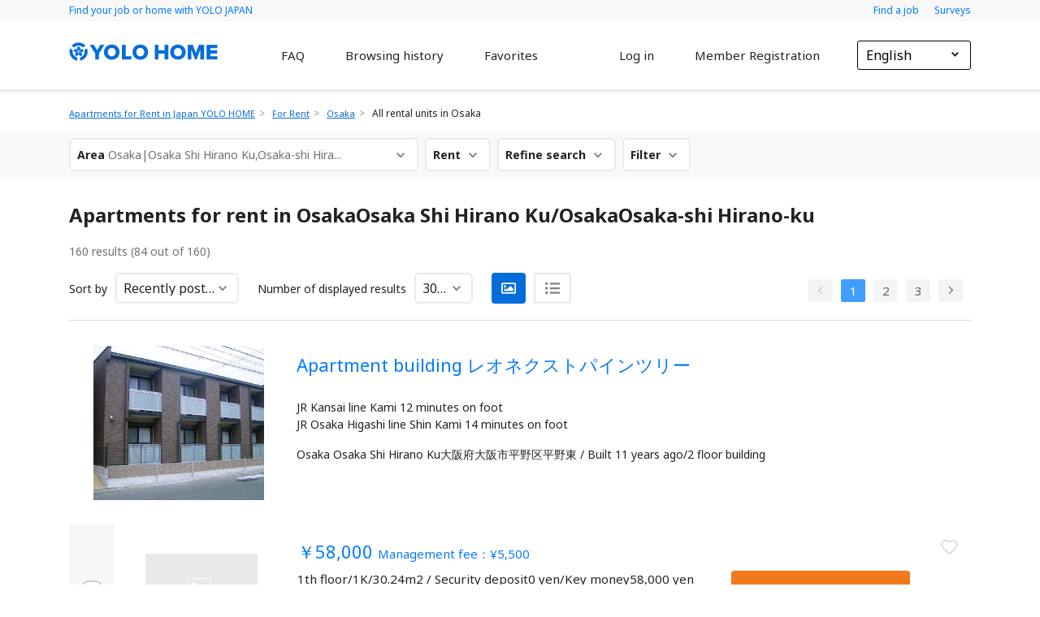

--- FILE ---
content_type: text/html; charset=utf-8
request_url: https://home.yolo-japan.com/en/osaka/list?municipality_code=27126
body_size: 109005
content:
<!doctype html>
<html data-n-head-ssr>
  <head >
    <title>[Osaka] Apartments for Rent in Osaka Shi Hirano Ku｜YOLO HOME</title><meta data-n-head="ssr" charset="utf-8"><meta data-n-head="ssr" name="viewport" content="width=device-width, initial-scale=1, shrink-to-fit=no"><meta data-n-head="ssr" data-hid="description" property="description" content="Apartments for rent for foreigners and international students in Osaka Shi Hirano Ku, Osaka. YOLO HOME provides 45000+ foreigner-friendly rental apartments in Osaka and multilingual support. Easy access to your ideal room!"><meta data-n-head="ssr" data-hid="og:type" property="og:type" content="article"><meta data-n-head="ssr" data-hid="og:title" property="og:title" content="[Osaka] Apartments for Rent in Osaka Shi Hirano Ku｜YOLO HOME"><meta data-n-head="ssr" data-hid="og:description" property="og:description" content="Apartments for rent for foreigners and international students in Osaka Shi Hirano Ku, Osaka. YOLO HOME provides 45000+ foreigner-friendly rental apartments in Osaka and multilingual support. Easy access to your ideal room!"><meta data-n-head="ssr" data-hid="og:url" property="og:url" content="https://home.yolo-japan.com/en/osaka/list?municipality_code=27126"><meta data-n-head="ssr" data-hid="og:site_name" property="og:site_name" content="Apartments for Rent in Japan｜YOLO HOME"><meta data-n-head="ssr" data-hid="og:image" property="og:image" content="https://home.yolo-japan.com/images/header-background.png"><link data-n-head="ssr" rel="icon" type="image/x-icon" href="/favicon.ico"><link data-n-head="ssr" rel="stylesheet" href="https://fonts.googleapis.com/css2?family=Noto+Sans:ital,wght@0,400;0,700;1,400;1,700&amp;display=swap" defer><link data-n-head="ssr" rel="stylesheet" href="/css/histogram-slider.css"><script data-n-head="ssr" src="/js/jquery-3.2.1.min.js" type="text/javascript" defer></script><script data-n-head="ssr" src="/js/bootstrap-slider.min.js" type="text/javascript" defer></script><script data-n-head="ssr" src="/js/histogram-slider.js" type="text/javascript" defer></script><script data-n-head="ssr" data-hid="gtm-script">window['dataLayer']=[];if(!window._gtm_init){window._gtm_init=1;(function (w,n,d,m,e,p){w[d]=(w[d]==1||n[d]=='yes'||n[d]==1||n[m]==1||(w[e]&&w[e].p&&e[e][p]()))?1:0})(window,'navigator','doNotTrack','msDoNotTrack','external','msTrackingProtectionEnabled');(function(w,d,s,l,x,y){w[l]=w[l]||[];w[l].push({'gtm.start':new Date().getTime(),event:'gtm.js'});w[x]={};w._gtm_inject=function(i){if(w.doNotTrack||w[x][i])return;w[x][i]=1;var f=d.getElementsByTagName(s)[0],j=d.createElement(s);j.defer=true;j.src='https://www.googletagmanager.com/gtm.js?id='+i;f.parentNode.insertBefore(j,f);}})(window,document,'script','dataLayer','_gtm_ids','_gtm_inject')};["GTM-TNVDD9M"].forEach(function(i){window._gtm_inject(i)})</script><link rel="preload" href="/_nuxt/5b8f1535bed221b17c43.js" as="script"><link rel="preload" href="/_nuxt/c706afc13f60e69463ed.js" as="script"><link rel="preload" href="/_nuxt/7ec318b09d5157011e89.js" as="script"><link rel="preload" href="/_nuxt/f8f6c210a58674d254e4.js" as="script"><link rel="preload" href="/_nuxt/42987d8273104810e279.js" as="script"><style data-vue-ssr-id="12ba2d00:0 78a3318a:0 4f857918:0 0542ed34:0 58a455cd:0 62dedad6:0 57d378da:0 00c1c3f9:0 015f7ba9:0 37492285:0 42a82be2:0 c69ed2d8:0 96c179f4:0 3bc4850e:0">/*!
 * Bootstrap v4.5.2 (https://getbootstrap.com/)
 * Copyright 2011-2020 The Bootstrap Authors
 * Copyright 2011-2020 Twitter, Inc.
 * Licensed under MIT (https://github.com/twbs/bootstrap/blob/main/LICENSE)
 */:root{--blue:#007bff;--indigo:#6610f2;--purple:#6f42c1;--pink:#e83e8c;--red:#dc3545;--orange:#fd7e14;--yellow:#ffc107;--green:#28a745;--teal:#20c997;--cyan:#17a2b8;--white:#fff;--gray:#6c757d;--gray-dark:#343a40;--primary:#007bff;--secondary:#6c757d;--success:#28a745;--info:#17a2b8;--warning:#ffc107;--danger:#dc3545;--light:#f8f9fa;--dark:#343a40;--breakpoint-xs:0;--breakpoint-sm:576px;--breakpoint-md:768px;--breakpoint-lg:992px;--breakpoint-xl:1200px;--font-family-sans-serif:-apple-system,BlinkMacSystemFont,"Segoe UI",Roboto,"Helvetica Neue",Arial,"Noto Sans",sans-serif,"Apple Color Emoji","Segoe UI Emoji","Segoe UI Symbol","Noto Color Emoji";--font-family-monospace:SFMono-Regular,Menlo,Monaco,Consolas,"Liberation Mono","Courier New",monospace}*,:after,:before{box-sizing:border-box}html{font-family:sans-serif;line-height:1.15;-webkit-text-size-adjust:100%;-webkit-tap-highlight-color:rgba(0,0,0,0)}article,aside,figcaption,figure,footer,header,hgroup,main,nav,section{display:block}body{margin:0;font-family:-apple-system,BlinkMacSystemFont,"Segoe UI",Roboto,"Helvetica Neue",Arial,"Noto Sans",sans-serif,"Apple Color Emoji","Segoe UI Emoji","Segoe UI Symbol","Noto Color Emoji";font-size:1rem;font-weight:400;line-height:1.5;color:#212529;text-align:left;background-color:#fff}[tabindex="-1"]:focus:not(.focus-visible),[tabindex="-1"]:focus:not(:focus-visible){outline:0!important}hr{box-sizing:content-box;height:0;overflow:visible}h1,h2,h3,h4,h5,h6{margin-top:0;margin-bottom:.5rem}p{margin-top:0;margin-bottom:1rem}abbr[data-original-title],abbr[title]{text-decoration:underline;-webkit-text-decoration:underline dotted;text-decoration:underline dotted;cursor:help;border-bottom:0;-webkit-text-decoration-skip-ink:none;text-decoration-skip-ink:none}address{font-style:normal;line-height:inherit}address,dl,ol,ul{margin-bottom:1rem}dl,ol,ul{margin-top:0}ol ol,ol ul,ul ol,ul ul{margin-bottom:0}dt{font-weight:700}dd{margin-bottom:.5rem;margin-left:0}blockquote{margin:0 0 1rem}b,strong{font-weight:bolder}small{font-size:80%}sub,sup{position:relative;font-size:75%;line-height:0;vertical-align:baseline}sub{bottom:-.25em}sup{top:-.5em}a{color:#007bff;text-decoration:none;background-color:transparent}a:hover{color:#0056b3;text-decoration:underline}a:not([href]):not([class]),a:not([href]):not([class]):hover{color:inherit;text-decoration:none}code,kbd,pre,samp{font-family:SFMono-Regular,Menlo,Monaco,Consolas,"Liberation Mono","Courier New",monospace;font-size:1em}pre{margin-top:0;margin-bottom:1rem;overflow:auto;-ms-overflow-style:scrollbar}figure{margin:0 0 1rem}img{border-style:none}img,svg{vertical-align:middle}svg{overflow:hidden}table{border-collapse:collapse}caption{padding-top:.75rem;padding-bottom:.75rem;color:#6c757d;text-align:left;caption-side:bottom}th{text-align:inherit}label{display:inline-block;margin-bottom:.5rem}button{border-radius:0}button:focus{outline:1px dotted;outline:5px auto -webkit-focus-ring-color}button,input,optgroup,select,textarea{margin:0;font-family:inherit;font-size:inherit;line-height:inherit}button,input{overflow:visible}button,select{text-transform:none}[role=button]{cursor:pointer}select{word-wrap:normal}[type=button],[type=reset],[type=submit],button{-webkit-appearance:button}[type=button]:not(:disabled),[type=reset]:not(:disabled),[type=submit]:not(:disabled),button:not(:disabled){cursor:pointer}[type=button]::-moz-focus-inner,[type=reset]::-moz-focus-inner,[type=submit]::-moz-focus-inner,button::-moz-focus-inner{padding:0;border-style:none}input[type=checkbox],input[type=radio]{box-sizing:border-box;padding:0}textarea{overflow:auto;resize:vertical}fieldset{min-width:0;padding:0;margin:0;border:0}legend{display:block;width:100%;max-width:100%;padding:0;margin-bottom:.5rem;font-size:1.5rem;line-height:inherit;color:inherit;white-space:normal}progress{vertical-align:baseline}[type=number]::-webkit-inner-spin-button,[type=number]::-webkit-outer-spin-button{height:auto}[type=search]{outline-offset:-2px;-webkit-appearance:none}[type=search]::-webkit-search-decoration{-webkit-appearance:none}::-webkit-file-upload-button{font:inherit;-webkit-appearance:button}output{display:inline-block}summary{display:list-item;cursor:pointer}template{display:none}[hidden]{display:none!important}.h1,.h2,.h3,.h4,.h5,.h6,h1,h2,h3,h4,h5,h6{margin-bottom:.5rem;font-weight:500;line-height:1.2}.h1,h1{font-size:2.5rem}.h2,h2{font-size:2rem}.h3,h3{font-size:1.75rem}.h4,h4{font-size:1.5rem}.h5,h5{font-size:1.25rem}.h6,h6{font-size:1rem}.lead{font-size:1.25rem;font-weight:300}.display-1{font-size:6rem}.display-1,.display-2{font-weight:300;line-height:1.2}.display-2{font-size:5.5rem}.display-3{font-size:4.5rem}.display-3,.display-4{font-weight:300;line-height:1.2}.display-4{font-size:3.5rem}hr{margin-top:1rem;margin-bottom:1rem;border:0;border-top:1px solid rgba(0,0,0,.1)}.small,small{font-size:80%;font-weight:400}.mark,mark{padding:.2em;background-color:#fcf8e3}.list-inline,.list-unstyled{padding-left:0;list-style:none}.list-inline-item{display:inline-block}.list-inline-item:not(:last-child){margin-right:.5rem}.initialism{font-size:90%;text-transform:uppercase}.blockquote{margin-bottom:1rem;font-size:1.25rem}.blockquote-footer{display:block;font-size:80%;color:#6c757d}.blockquote-footer:before{content:"\2014\00A0"}.img-fluid,.img-thumbnail{max-width:100%;height:auto}.img-thumbnail{padding:.25rem;background-color:#fff;border:1px solid #dee2e6;border-radius:.25rem}.figure{display:inline-block}.figure-img{margin-bottom:.5rem;line-height:1}.figure-caption{font-size:90%;color:#6c757d}code{font-size:87.5%;color:#e83e8c;word-wrap:break-word}a>code{color:inherit}kbd{padding:.2rem .4rem;font-size:87.5%;color:#fff;background-color:#212529;border-radius:.2rem}kbd kbd{padding:0;font-size:100%;font-weight:700}pre{display:block;font-size:87.5%;color:#212529}pre code{font-size:inherit;color:inherit;word-break:normal}.pre-scrollable{max-height:340px;overflow-y:scroll}.container,.container-fluid,.container-lg,.container-md,.container-sm,.container-xl{width:100%;padding-right:15px;padding-left:15px;margin-right:auto;margin-left:auto}@media (min-width:576px){.container,.container-sm{max-width:540px}}@media (min-width:768px){.container,.container-md,.container-sm{max-width:720px}}@media (min-width:992px){.container,.container-lg,.container-md,.container-sm{max-width:960px}}@media (min-width:1200px){.container,.container-lg,.container-md,.container-sm,.container-xl{max-width:1140px}}.row{display:flex;flex-wrap:wrap;margin-right:-15px;margin-left:-15px}.no-gutters{margin-right:0;margin-left:0}.no-gutters>.col,.no-gutters>[class*=col-]{padding-right:0;padding-left:0}.col,.col-1,.col-2,.col-3,.col-4,.col-5,.col-6,.col-7,.col-8,.col-9,.col-10,.col-11,.col-12,.col-auto,.col-lg,.col-lg-1,.col-lg-2,.col-lg-3,.col-lg-4,.col-lg-5,.col-lg-6,.col-lg-7,.col-lg-8,.col-lg-9,.col-lg-10,.col-lg-11,.col-lg-12,.col-lg-auto,.col-md,.col-md-1,.col-md-2,.col-md-3,.col-md-4,.col-md-5,.col-md-6,.col-md-7,.col-md-8,.col-md-9,.col-md-10,.col-md-11,.col-md-12,.col-md-auto,.col-sm,.col-sm-1,.col-sm-2,.col-sm-3,.col-sm-4,.col-sm-5,.col-sm-6,.col-sm-7,.col-sm-8,.col-sm-9,.col-sm-10,.col-sm-11,.col-sm-12,.col-sm-auto,.col-xl,.col-xl-1,.col-xl-2,.col-xl-3,.col-xl-4,.col-xl-5,.col-xl-6,.col-xl-7,.col-xl-8,.col-xl-9,.col-xl-10,.col-xl-11,.col-xl-12,.col-xl-auto{position:relative;width:100%;padding-right:15px;padding-left:15px}.col{flex-basis:0;flex-grow:1;max-width:100%}.row-cols-1>*{flex:0 0 100%;max-width:100%}.row-cols-2>*{flex:0 0 50%;max-width:50%}.row-cols-3>*{flex:0 0 33.33333%;max-width:33.33333%}.row-cols-4>*{flex:0 0 25%;max-width:25%}.row-cols-5>*{flex:0 0 20%;max-width:20%}.row-cols-6>*{flex:0 0 16.66667%;max-width:16.66667%}.col-auto{flex:0 0 auto;width:auto;max-width:100%}.col-1{flex:0 0 8.33333%;max-width:8.33333%}.col-2{flex:0 0 16.66667%;max-width:16.66667%}.col-3{flex:0 0 25%;max-width:25%}.col-4{flex:0 0 33.33333%;max-width:33.33333%}.col-5{flex:0 0 41.66667%;max-width:41.66667%}.col-6{flex:0 0 50%;max-width:50%}.col-7{flex:0 0 58.33333%;max-width:58.33333%}.col-8{flex:0 0 66.66667%;max-width:66.66667%}.col-9{flex:0 0 75%;max-width:75%}.col-10{flex:0 0 83.33333%;max-width:83.33333%}.col-11{flex:0 0 91.66667%;max-width:91.66667%}.col-12{flex:0 0 100%;max-width:100%}.order-first{order:-1}.order-last{order:13}.order-0{order:0}.order-1{order:1}.order-2{order:2}.order-3{order:3}.order-4{order:4}.order-5{order:5}.order-6{order:6}.order-7{order:7}.order-8{order:8}.order-9{order:9}.order-10{order:10}.order-11{order:11}.order-12{order:12}.offset-1{margin-left:8.33333%}.offset-2{margin-left:16.66667%}.offset-3{margin-left:25%}.offset-4{margin-left:33.33333%}.offset-5{margin-left:41.66667%}.offset-6{margin-left:50%}.offset-7{margin-left:58.33333%}.offset-8{margin-left:66.66667%}.offset-9{margin-left:75%}.offset-10{margin-left:83.33333%}.offset-11{margin-left:91.66667%}@media (min-width:576px){.col-sm{flex-basis:0;flex-grow:1;max-width:100%}.row-cols-sm-1>*{flex:0 0 100%;max-width:100%}.row-cols-sm-2>*{flex:0 0 50%;max-width:50%}.row-cols-sm-3>*{flex:0 0 33.33333%;max-width:33.33333%}.row-cols-sm-4>*{flex:0 0 25%;max-width:25%}.row-cols-sm-5>*{flex:0 0 20%;max-width:20%}.row-cols-sm-6>*{flex:0 0 16.66667%;max-width:16.66667%}.col-sm-auto{flex:0 0 auto;width:auto;max-width:100%}.col-sm-1{flex:0 0 8.33333%;max-width:8.33333%}.col-sm-2{flex:0 0 16.66667%;max-width:16.66667%}.col-sm-3{flex:0 0 25%;max-width:25%}.col-sm-4{flex:0 0 33.33333%;max-width:33.33333%}.col-sm-5{flex:0 0 41.66667%;max-width:41.66667%}.col-sm-6{flex:0 0 50%;max-width:50%}.col-sm-7{flex:0 0 58.33333%;max-width:58.33333%}.col-sm-8{flex:0 0 66.66667%;max-width:66.66667%}.col-sm-9{flex:0 0 75%;max-width:75%}.col-sm-10{flex:0 0 83.33333%;max-width:83.33333%}.col-sm-11{flex:0 0 91.66667%;max-width:91.66667%}.col-sm-12{flex:0 0 100%;max-width:100%}.order-sm-first{order:-1}.order-sm-last{order:13}.order-sm-0{order:0}.order-sm-1{order:1}.order-sm-2{order:2}.order-sm-3{order:3}.order-sm-4{order:4}.order-sm-5{order:5}.order-sm-6{order:6}.order-sm-7{order:7}.order-sm-8{order:8}.order-sm-9{order:9}.order-sm-10{order:10}.order-sm-11{order:11}.order-sm-12{order:12}.offset-sm-0{margin-left:0}.offset-sm-1{margin-left:8.33333%}.offset-sm-2{margin-left:16.66667%}.offset-sm-3{margin-left:25%}.offset-sm-4{margin-left:33.33333%}.offset-sm-5{margin-left:41.66667%}.offset-sm-6{margin-left:50%}.offset-sm-7{margin-left:58.33333%}.offset-sm-8{margin-left:66.66667%}.offset-sm-9{margin-left:75%}.offset-sm-10{margin-left:83.33333%}.offset-sm-11{margin-left:91.66667%}}@media (min-width:768px){.col-md{flex-basis:0;flex-grow:1;max-width:100%}.row-cols-md-1>*{flex:0 0 100%;max-width:100%}.row-cols-md-2>*{flex:0 0 50%;max-width:50%}.row-cols-md-3>*{flex:0 0 33.33333%;max-width:33.33333%}.row-cols-md-4>*{flex:0 0 25%;max-width:25%}.row-cols-md-5>*{flex:0 0 20%;max-width:20%}.row-cols-md-6>*{flex:0 0 16.66667%;max-width:16.66667%}.col-md-auto{flex:0 0 auto;width:auto;max-width:100%}.col-md-1{flex:0 0 8.33333%;max-width:8.33333%}.col-md-2{flex:0 0 16.66667%;max-width:16.66667%}.col-md-3{flex:0 0 25%;max-width:25%}.col-md-4{flex:0 0 33.33333%;max-width:33.33333%}.col-md-5{flex:0 0 41.66667%;max-width:41.66667%}.col-md-6{flex:0 0 50%;max-width:50%}.col-md-7{flex:0 0 58.33333%;max-width:58.33333%}.col-md-8{flex:0 0 66.66667%;max-width:66.66667%}.col-md-9{flex:0 0 75%;max-width:75%}.col-md-10{flex:0 0 83.33333%;max-width:83.33333%}.col-md-11{flex:0 0 91.66667%;max-width:91.66667%}.col-md-12{flex:0 0 100%;max-width:100%}.order-md-first{order:-1}.order-md-last{order:13}.order-md-0{order:0}.order-md-1{order:1}.order-md-2{order:2}.order-md-3{order:3}.order-md-4{order:4}.order-md-5{order:5}.order-md-6{order:6}.order-md-7{order:7}.order-md-8{order:8}.order-md-9{order:9}.order-md-10{order:10}.order-md-11{order:11}.order-md-12{order:12}.offset-md-0{margin-left:0}.offset-md-1{margin-left:8.33333%}.offset-md-2{margin-left:16.66667%}.offset-md-3{margin-left:25%}.offset-md-4{margin-left:33.33333%}.offset-md-5{margin-left:41.66667%}.offset-md-6{margin-left:50%}.offset-md-7{margin-left:58.33333%}.offset-md-8{margin-left:66.66667%}.offset-md-9{margin-left:75%}.offset-md-10{margin-left:83.33333%}.offset-md-11{margin-left:91.66667%}}@media (min-width:992px){.col-lg{flex-basis:0;flex-grow:1;max-width:100%}.row-cols-lg-1>*{flex:0 0 100%;max-width:100%}.row-cols-lg-2>*{flex:0 0 50%;max-width:50%}.row-cols-lg-3>*{flex:0 0 33.33333%;max-width:33.33333%}.row-cols-lg-4>*{flex:0 0 25%;max-width:25%}.row-cols-lg-5>*{flex:0 0 20%;max-width:20%}.row-cols-lg-6>*{flex:0 0 16.66667%;max-width:16.66667%}.col-lg-auto{flex:0 0 auto;width:auto;max-width:100%}.col-lg-1{flex:0 0 8.33333%;max-width:8.33333%}.col-lg-2{flex:0 0 16.66667%;max-width:16.66667%}.col-lg-3{flex:0 0 25%;max-width:25%}.col-lg-4{flex:0 0 33.33333%;max-width:33.33333%}.col-lg-5{flex:0 0 41.66667%;max-width:41.66667%}.col-lg-6{flex:0 0 50%;max-width:50%}.col-lg-7{flex:0 0 58.33333%;max-width:58.33333%}.col-lg-8{flex:0 0 66.66667%;max-width:66.66667%}.col-lg-9{flex:0 0 75%;max-width:75%}.col-lg-10{flex:0 0 83.33333%;max-width:83.33333%}.col-lg-11{flex:0 0 91.66667%;max-width:91.66667%}.col-lg-12{flex:0 0 100%;max-width:100%}.order-lg-first{order:-1}.order-lg-last{order:13}.order-lg-0{order:0}.order-lg-1{order:1}.order-lg-2{order:2}.order-lg-3{order:3}.order-lg-4{order:4}.order-lg-5{order:5}.order-lg-6{order:6}.order-lg-7{order:7}.order-lg-8{order:8}.order-lg-9{order:9}.order-lg-10{order:10}.order-lg-11{order:11}.order-lg-12{order:12}.offset-lg-0{margin-left:0}.offset-lg-1{margin-left:8.33333%}.offset-lg-2{margin-left:16.66667%}.offset-lg-3{margin-left:25%}.offset-lg-4{margin-left:33.33333%}.offset-lg-5{margin-left:41.66667%}.offset-lg-6{margin-left:50%}.offset-lg-7{margin-left:58.33333%}.offset-lg-8{margin-left:66.66667%}.offset-lg-9{margin-left:75%}.offset-lg-10{margin-left:83.33333%}.offset-lg-11{margin-left:91.66667%}}@media (min-width:1200px){.col-xl{flex-basis:0;flex-grow:1;max-width:100%}.row-cols-xl-1>*{flex:0 0 100%;max-width:100%}.row-cols-xl-2>*{flex:0 0 50%;max-width:50%}.row-cols-xl-3>*{flex:0 0 33.33333%;max-width:33.33333%}.row-cols-xl-4>*{flex:0 0 25%;max-width:25%}.row-cols-xl-5>*{flex:0 0 20%;max-width:20%}.row-cols-xl-6>*{flex:0 0 16.66667%;max-width:16.66667%}.col-xl-auto{flex:0 0 auto;width:auto;max-width:100%}.col-xl-1{flex:0 0 8.33333%;max-width:8.33333%}.col-xl-2{flex:0 0 16.66667%;max-width:16.66667%}.col-xl-3{flex:0 0 25%;max-width:25%}.col-xl-4{flex:0 0 33.33333%;max-width:33.33333%}.col-xl-5{flex:0 0 41.66667%;max-width:41.66667%}.col-xl-6{flex:0 0 50%;max-width:50%}.col-xl-7{flex:0 0 58.33333%;max-width:58.33333%}.col-xl-8{flex:0 0 66.66667%;max-width:66.66667%}.col-xl-9{flex:0 0 75%;max-width:75%}.col-xl-10{flex:0 0 83.33333%;max-width:83.33333%}.col-xl-11{flex:0 0 91.66667%;max-width:91.66667%}.col-xl-12{flex:0 0 100%;max-width:100%}.order-xl-first{order:-1}.order-xl-last{order:13}.order-xl-0{order:0}.order-xl-1{order:1}.order-xl-2{order:2}.order-xl-3{order:3}.order-xl-4{order:4}.order-xl-5{order:5}.order-xl-6{order:6}.order-xl-7{order:7}.order-xl-8{order:8}.order-xl-9{order:9}.order-xl-10{order:10}.order-xl-11{order:11}.order-xl-12{order:12}.offset-xl-0{margin-left:0}.offset-xl-1{margin-left:8.33333%}.offset-xl-2{margin-left:16.66667%}.offset-xl-3{margin-left:25%}.offset-xl-4{margin-left:33.33333%}.offset-xl-5{margin-left:41.66667%}.offset-xl-6{margin-left:50%}.offset-xl-7{margin-left:58.33333%}.offset-xl-8{margin-left:66.66667%}.offset-xl-9{margin-left:75%}.offset-xl-10{margin-left:83.33333%}.offset-xl-11{margin-left:91.66667%}}.table{width:100%;margin-bottom:1rem;color:#212529}.table td,.table th{padding:.75rem;vertical-align:top;border-top:1px solid #dee2e6}.table thead th{vertical-align:bottom;border-bottom:2px solid #dee2e6}.table tbody+tbody{border-top:2px solid #dee2e6}.table-sm td,.table-sm th{padding:.3rem}.table-bordered,.table-bordered td,.table-bordered th{border:1px solid #dee2e6}.table-bordered thead td,.table-bordered thead th{border-bottom-width:2px}.table-borderless tbody+tbody,.table-borderless td,.table-borderless th,.table-borderless thead th{border:0}.table-striped tbody tr:nth-of-type(odd){background-color:rgba(0,0,0,.05)}.table-hover tbody tr:hover{color:#212529;background-color:rgba(0,0,0,.075)}.table-primary,.table-primary>td,.table-primary>th{background-color:#b8daff}.table-primary tbody+tbody,.table-primary td,.table-primary th,.table-primary thead th{border-color:#7abaff}.table-hover .table-primary:hover,.table-hover .table-primary:hover>td,.table-hover .table-primary:hover>th{background-color:#9fcdff}.table-secondary,.table-secondary>td,.table-secondary>th{background-color:#d6d8db}.table-secondary tbody+tbody,.table-secondary td,.table-secondary th,.table-secondary thead th{border-color:#b3b7bb}.table-hover .table-secondary:hover,.table-hover .table-secondary:hover>td,.table-hover .table-secondary:hover>th{background-color:#c8cbcf}.table-success,.table-success>td,.table-success>th{background-color:#c3e6cb}.table-success tbody+tbody,.table-success td,.table-success th,.table-success thead th{border-color:#8fd19e}.table-hover .table-success:hover,.table-hover .table-success:hover>td,.table-hover .table-success:hover>th{background-color:#b1dfbb}.table-info,.table-info>td,.table-info>th{background-color:#bee5eb}.table-info tbody+tbody,.table-info td,.table-info th,.table-info thead th{border-color:#86cfda}.table-hover .table-info:hover,.table-hover .table-info:hover>td,.table-hover .table-info:hover>th{background-color:#abdde5}.table-warning,.table-warning>td,.table-warning>th{background-color:#ffeeba}.table-warning tbody+tbody,.table-warning td,.table-warning th,.table-warning thead th{border-color:#ffdf7e}.table-hover .table-warning:hover,.table-hover .table-warning:hover>td,.table-hover .table-warning:hover>th{background-color:#ffe8a1}.table-danger,.table-danger>td,.table-danger>th{background-color:#f5c6cb}.table-danger tbody+tbody,.table-danger td,.table-danger th,.table-danger thead th{border-color:#ed969e}.table-hover .table-danger:hover,.table-hover .table-danger:hover>td,.table-hover .table-danger:hover>th{background-color:#f1b0b7}.table-light,.table-light>td,.table-light>th{background-color:#fdfdfe}.table-light tbody+tbody,.table-light td,.table-light th,.table-light thead th{border-color:#fbfcfc}.table-hover .table-light:hover,.table-hover .table-light:hover>td,.table-hover .table-light:hover>th{background-color:#ececf6}.table-dark,.table-dark>td,.table-dark>th{background-color:#c6c8ca}.table-dark tbody+tbody,.table-dark td,.table-dark th,.table-dark thead th{border-color:#95999c}.table-hover .table-dark:hover,.table-hover .table-dark:hover>td,.table-hover .table-dark:hover>th{background-color:#b9bbbe}.table-active,.table-active>td,.table-active>th,.table-hover .table-active:hover,.table-hover .table-active:hover>td,.table-hover .table-active:hover>th{background-color:rgba(0,0,0,.075)}.table .thead-dark th{color:#fff;background-color:#343a40;border-color:#454d55}.table .thead-light th{color:#495057;background-color:#e9ecef;border-color:#dee2e6}.table-dark{color:#fff;background-color:#343a40}.table-dark td,.table-dark th,.table-dark thead th{border-color:#454d55}.table-dark.table-bordered{border:0}.table-dark.table-striped tbody tr:nth-of-type(odd){background-color:hsla(0,0%,100%,.05)}.table-dark.table-hover tbody tr:hover{color:#fff;background-color:hsla(0,0%,100%,.075)}@media (max-width:575.98px){.table-responsive-sm{display:block;width:100%;overflow-x:auto;-webkit-overflow-scrolling:touch}.table-responsive-sm>.table-bordered{border:0}}@media (max-width:767.98px){.table-responsive-md{display:block;width:100%;overflow-x:auto;-webkit-overflow-scrolling:touch}.table-responsive-md>.table-bordered{border:0}}@media (max-width:991.98px){.table-responsive-lg{display:block;width:100%;overflow-x:auto;-webkit-overflow-scrolling:touch}.table-responsive-lg>.table-bordered{border:0}}@media (max-width:1199.98px){.table-responsive-xl{display:block;width:100%;overflow-x:auto;-webkit-overflow-scrolling:touch}.table-responsive-xl>.table-bordered{border:0}}.table-responsive{display:block;width:100%;overflow-x:auto;-webkit-overflow-scrolling:touch}.table-responsive>.table-bordered{border:0}.form-control{display:block;width:100%;height:calc(1.5em + .75rem + 2px);padding:.375rem .75rem;font-size:1rem;font-weight:400;line-height:1.5;color:#495057;background-color:#fff;background-clip:padding-box;border:1px solid #ced4da;border-radius:.25rem;transition:border-color .15s ease-in-out,box-shadow .15s ease-in-out}@media (prefers-reduced-motion:reduce){.form-control{transition:none}}.form-control::-ms-expand{background-color:transparent;border:0}.form-control:-moz-focusring{color:transparent;text-shadow:0 0 0 #495057}.form-control:focus{color:#495057;background-color:#fff;border-color:#80bdff;outline:0;box-shadow:0 0 0 .2rem rgba(0,123,255,.25)}.form-control::-moz-placeholder{color:#6c757d;opacity:1}.form-control:-ms-input-placeholder{color:#6c757d;opacity:1}.form-control::placeholder{color:#6c757d;opacity:1}.form-control:disabled,.form-control[readonly]{background-color:#e9ecef;opacity:1}input[type=date].form-control,input[type=datetime-local].form-control,input[type=month].form-control,input[type=time].form-control{-webkit-appearance:none;-moz-appearance:none;appearance:none}select.form-control:focus::-ms-value{color:#495057;background-color:#fff}.form-control-file,.form-control-range{display:block;width:100%}.col-form-label{padding-top:calc(.375rem + 1px);padding-bottom:calc(.375rem + 1px);margin-bottom:0;font-size:inherit;line-height:1.5}.col-form-label-lg{padding-top:calc(.5rem + 1px);padding-bottom:calc(.5rem + 1px);font-size:1.25rem;line-height:1.5}.col-form-label-sm{padding-top:calc(.25rem + 1px);padding-bottom:calc(.25rem + 1px);font-size:.875rem;line-height:1.5}.form-control-plaintext{display:block;width:100%;padding:.375rem 0;margin-bottom:0;font-size:1rem;line-height:1.5;color:#212529;background-color:transparent;border:solid transparent;border-width:1px 0}.form-control-plaintext.form-control-lg,.form-control-plaintext.form-control-sm{padding-right:0;padding-left:0}.form-control-sm{height:calc(1.5em + .5rem + 2px);padding:.25rem .5rem;font-size:.875rem;line-height:1.5;border-radius:.2rem}.form-control-lg{height:calc(1.5em + 1rem + 2px);padding:.5rem 1rem;font-size:1.25rem;line-height:1.5;border-radius:.3rem}select.form-control[multiple],select.form-control[size],textarea.form-control{height:auto}.form-group{margin-bottom:1rem}.form-text{display:block;margin-top:.25rem}.form-row{display:flex;flex-wrap:wrap;margin-right:-5px;margin-left:-5px}.form-row>.col,.form-row>[class*=col-]{padding-right:5px;padding-left:5px}.form-check{position:relative;display:block;padding-left:1.25rem}.form-check-input{position:absolute;margin-top:.3rem;margin-left:-1.25rem}.form-check-input:disabled~.form-check-label,.form-check-input[disabled]~.form-check-label{color:#6c757d}.form-check-label{margin-bottom:0}.form-check-inline{display:inline-flex;align-items:center;padding-left:0;margin-right:.75rem}.form-check-inline .form-check-input{position:static;margin-top:0;margin-right:.3125rem;margin-left:0}.valid-feedback{display:none;width:100%;margin-top:.25rem;font-size:80%;color:#28a745}.valid-tooltip{position:absolute;top:100%;left:0;z-index:5;display:none;max-width:100%;padding:.25rem .5rem;margin-top:.1rem;font-size:.875rem;line-height:1.5;color:#fff;background-color:rgba(40,167,69,.9);border-radius:.25rem}.is-valid~.valid-feedback,.is-valid~.valid-tooltip,.was-validated :valid~.valid-feedback,.was-validated :valid~.valid-tooltip{display:block}.form-control.is-valid,.was-validated .form-control:valid{border-color:#28a745;padding-right:calc(1.5em + .75rem);background-image:url("data:image/svg+xml;charset=utf-8,%3Csvg xmlns='http://www.w3.org/2000/svg' width='8' height='8'%3E%3Cpath fill='%2328a745' d='M2.3 6.73L.6 4.53c-.4-1.04.46-1.4 1.1-.8l1.1 1.4 3.4-3.8c.6-.63 1.6-.27 1.2.7l-4 4.6c-.43.5-.8.4-1.1.1z'/%3E%3C/svg%3E");background-repeat:no-repeat;background-position:right calc(.375em + .1875rem) center;background-size:calc(.75em + .375rem) calc(.75em + .375rem)}.form-control.is-valid:focus,.was-validated .form-control:valid:focus{border-color:#28a745;box-shadow:0 0 0 .2rem rgba(40,167,69,.25)}.was-validated textarea.form-control:valid,textarea.form-control.is-valid{padding-right:calc(1.5em + .75rem);background-position:top calc(.375em + .1875rem) right calc(.375em + .1875rem)}.custom-select.is-valid,.was-validated .custom-select:valid{border-color:#28a745;padding-right:calc(.75em + 2.3125rem);background:url("data:image/svg+xml;charset=utf-8,%3Csvg xmlns='http://www.w3.org/2000/svg' width='4' height='5'%3E%3Cpath fill='%23343a40' d='M2 0L0 2h4zm0 5L0 3h4z'/%3E%3C/svg%3E") no-repeat right .75rem center/8px 10px,url("data:image/svg+xml;charset=utf-8,%3Csvg xmlns='http://www.w3.org/2000/svg' width='8' height='8'%3E%3Cpath fill='%2328a745' d='M2.3 6.73L.6 4.53c-.4-1.04.46-1.4 1.1-.8l1.1 1.4 3.4-3.8c.6-.63 1.6-.27 1.2.7l-4 4.6c-.43.5-.8.4-1.1.1z'/%3E%3C/svg%3E") #fff no-repeat center right 1.75rem/calc(.75em + .375rem) calc(.75em + .375rem)}.custom-select.is-valid:focus,.was-validated .custom-select:valid:focus{border-color:#28a745;box-shadow:0 0 0 .2rem rgba(40,167,69,.25)}.form-check-input.is-valid~.form-check-label,.was-validated .form-check-input:valid~.form-check-label{color:#28a745}.form-check-input.is-valid~.valid-feedback,.form-check-input.is-valid~.valid-tooltip,.was-validated .form-check-input:valid~.valid-feedback,.was-validated .form-check-input:valid~.valid-tooltip{display:block}.custom-control-input.is-valid~.custom-control-label,.was-validated .custom-control-input:valid~.custom-control-label{color:#28a745}.custom-control-input.is-valid~.custom-control-label:before,.was-validated .custom-control-input:valid~.custom-control-label:before{border-color:#28a745}.custom-control-input.is-valid:checked~.custom-control-label:before,.was-validated .custom-control-input:valid:checked~.custom-control-label:before{border-color:#34ce57;background-color:#34ce57}.custom-control-input.is-valid:focus~.custom-control-label:before,.was-validated .custom-control-input:valid:focus~.custom-control-label:before{box-shadow:0 0 0 .2rem rgba(40,167,69,.25)}.custom-control-input.is-valid:focus:not(:checked)~.custom-control-label:before,.custom-file-input.is-valid~.custom-file-label,.was-validated .custom-control-input:valid:focus:not(:checked)~.custom-control-label:before,.was-validated .custom-file-input:valid~.custom-file-label{border-color:#28a745}.custom-file-input.is-valid:focus~.custom-file-label,.was-validated .custom-file-input:valid:focus~.custom-file-label{border-color:#28a745;box-shadow:0 0 0 .2rem rgba(40,167,69,.25)}.invalid-feedback{display:none;width:100%;margin-top:.25rem;font-size:80%;color:#dc3545}.invalid-tooltip{position:absolute;top:100%;left:0;z-index:5;display:none;max-width:100%;padding:.25rem .5rem;margin-top:.1rem;font-size:.875rem;line-height:1.5;color:#fff;background-color:rgba(220,53,69,.9);border-radius:.25rem}.is-invalid~.invalid-feedback,.is-invalid~.invalid-tooltip,.was-validated :invalid~.invalid-feedback,.was-validated :invalid~.invalid-tooltip{display:block}.form-control.is-invalid,.was-validated .form-control:invalid{border-color:#dc3545;padding-right:calc(1.5em + .75rem);background-image:url("data:image/svg+xml;charset=utf-8,%3Csvg xmlns='http://www.w3.org/2000/svg' width='12' height='12' fill='none' stroke='%23dc3545'%3E%3Ccircle cx='6' cy='6' r='4.5'/%3E%3Cpath stroke-linejoin='round' d='M5.8 3.6h.4L6 6.5z'/%3E%3Ccircle cx='6' cy='8.2' r='.6' fill='%23dc3545' stroke='none'/%3E%3C/svg%3E");background-repeat:no-repeat;background-position:right calc(.375em + .1875rem) center;background-size:calc(.75em + .375rem) calc(.75em + .375rem)}.form-control.is-invalid:focus,.was-validated .form-control:invalid:focus{border-color:#dc3545;box-shadow:0 0 0 .2rem rgba(220,53,69,.25)}.was-validated textarea.form-control:invalid,textarea.form-control.is-invalid{padding-right:calc(1.5em + .75rem);background-position:top calc(.375em + .1875rem) right calc(.375em + .1875rem)}.custom-select.is-invalid,.was-validated .custom-select:invalid{border-color:#dc3545;padding-right:calc(.75em + 2.3125rem);background:url("data:image/svg+xml;charset=utf-8,%3Csvg xmlns='http://www.w3.org/2000/svg' width='4' height='5'%3E%3Cpath fill='%23343a40' d='M2 0L0 2h4zm0 5L0 3h4z'/%3E%3C/svg%3E") no-repeat right .75rem center/8px 10px,url("data:image/svg+xml;charset=utf-8,%3Csvg xmlns='http://www.w3.org/2000/svg' width='12' height='12' fill='none' stroke='%23dc3545'%3E%3Ccircle cx='6' cy='6' r='4.5'/%3E%3Cpath stroke-linejoin='round' d='M5.8 3.6h.4L6 6.5z'/%3E%3Ccircle cx='6' cy='8.2' r='.6' fill='%23dc3545' stroke='none'/%3E%3C/svg%3E") #fff no-repeat center right 1.75rem/calc(.75em + .375rem) calc(.75em + .375rem)}.custom-select.is-invalid:focus,.was-validated .custom-select:invalid:focus{border-color:#dc3545;box-shadow:0 0 0 .2rem rgba(220,53,69,.25)}.form-check-input.is-invalid~.form-check-label,.was-validated .form-check-input:invalid~.form-check-label{color:#dc3545}.form-check-input.is-invalid~.invalid-feedback,.form-check-input.is-invalid~.invalid-tooltip,.was-validated .form-check-input:invalid~.invalid-feedback,.was-validated .form-check-input:invalid~.invalid-tooltip{display:block}.custom-control-input.is-invalid~.custom-control-label,.was-validated .custom-control-input:invalid~.custom-control-label{color:#dc3545}.custom-control-input.is-invalid~.custom-control-label:before,.was-validated .custom-control-input:invalid~.custom-control-label:before{border-color:#dc3545}.custom-control-input.is-invalid:checked~.custom-control-label:before,.was-validated .custom-control-input:invalid:checked~.custom-control-label:before{border-color:#e4606d;background-color:#e4606d}.custom-control-input.is-invalid:focus~.custom-control-label:before,.was-validated .custom-control-input:invalid:focus~.custom-control-label:before{box-shadow:0 0 0 .2rem rgba(220,53,69,.25)}.custom-control-input.is-invalid:focus:not(:checked)~.custom-control-label:before,.custom-file-input.is-invalid~.custom-file-label,.was-validated .custom-control-input:invalid:focus:not(:checked)~.custom-control-label:before,.was-validated .custom-file-input:invalid~.custom-file-label{border-color:#dc3545}.custom-file-input.is-invalid:focus~.custom-file-label,.was-validated .custom-file-input:invalid:focus~.custom-file-label{border-color:#dc3545;box-shadow:0 0 0 .2rem rgba(220,53,69,.25)}.form-inline{display:flex;flex-flow:row wrap;align-items:center}.form-inline .form-check{width:100%}@media (min-width:576px){.form-inline label{justify-content:center}.form-inline .form-group,.form-inline label{display:flex;align-items:center;margin-bottom:0}.form-inline .form-group{flex:0 0 auto;flex-flow:row wrap}.form-inline .form-control{display:inline-block;width:auto;vertical-align:middle}.form-inline .form-control-plaintext{display:inline-block}.form-inline .custom-select,.form-inline .input-group{width:auto}.form-inline .form-check{display:flex;align-items:center;justify-content:center;width:auto;padding-left:0}.form-inline .form-check-input{position:relative;flex-shrink:0;margin-top:0;margin-right:.25rem;margin-left:0}.form-inline .custom-control{align-items:center;justify-content:center}.form-inline .custom-control-label{margin-bottom:0}}.btn{display:inline-block;font-weight:400;color:#212529;text-align:center;vertical-align:middle;-webkit-user-select:none;-moz-user-select:none;-ms-user-select:none;user-select:none;background-color:transparent;border:1px solid transparent;padding:.375rem .75rem;font-size:1rem;line-height:1.5;border-radius:.25rem;transition:color .15s ease-in-out,background-color .15s ease-in-out,border-color .15s ease-in-out,box-shadow .15s ease-in-out}@media (prefers-reduced-motion:reduce){.btn{transition:none}}.btn:hover{color:#212529;text-decoration:none}.btn.focus,.btn:focus{outline:0;box-shadow:0 0 0 .2rem rgba(0,123,255,.25)}.btn.disabled,.btn:disabled{opacity:.65}.btn:not(:disabled):not(.disabled){cursor:pointer}a.btn.disabled,fieldset:disabled a.btn{pointer-events:none}.btn-primary{color:#fff;background-color:#007bff;border-color:#007bff}.btn-primary.focus,.btn-primary:focus,.btn-primary:hover{color:#fff;background-color:#0069d9;border-color:#0062cc}.btn-primary.focus,.btn-primary:focus{box-shadow:0 0 0 .2rem rgba(38,143,255,.5)}.btn-primary.disabled,.btn-primary:disabled{color:#fff;background-color:#007bff;border-color:#007bff}.btn-primary:not(:disabled):not(.disabled).active,.btn-primary:not(:disabled):not(.disabled):active,.show>.btn-primary.dropdown-toggle{color:#fff;background-color:#0062cc;border-color:#005cbf}.btn-primary:not(:disabled):not(.disabled).active:focus,.btn-primary:not(:disabled):not(.disabled):active:focus,.show>.btn-primary.dropdown-toggle:focus{box-shadow:0 0 0 .2rem rgba(38,143,255,.5)}.btn-secondary{color:#fff;background-color:#6c757d;border-color:#6c757d}.btn-secondary.focus,.btn-secondary:focus,.btn-secondary:hover{color:#fff;background-color:#5a6268;border-color:#545b62}.btn-secondary.focus,.btn-secondary:focus{box-shadow:0 0 0 .2rem rgba(130,138,145,.5)}.btn-secondary.disabled,.btn-secondary:disabled{color:#fff;background-color:#6c757d;border-color:#6c757d}.btn-secondary:not(:disabled):not(.disabled).active,.btn-secondary:not(:disabled):not(.disabled):active,.show>.btn-secondary.dropdown-toggle{color:#fff;background-color:#545b62;border-color:#4e555b}.btn-secondary:not(:disabled):not(.disabled).active:focus,.btn-secondary:not(:disabled):not(.disabled):active:focus,.show>.btn-secondary.dropdown-toggle:focus{box-shadow:0 0 0 .2rem rgba(130,138,145,.5)}.btn-success{color:#fff;background-color:#28a745;border-color:#28a745}.btn-success.focus,.btn-success:focus,.btn-success:hover{color:#fff;background-color:#218838;border-color:#1e7e34}.btn-success.focus,.btn-success:focus{box-shadow:0 0 0 .2rem rgba(72,180,97,.5)}.btn-success.disabled,.btn-success:disabled{color:#fff;background-color:#28a745;border-color:#28a745}.btn-success:not(:disabled):not(.disabled).active,.btn-success:not(:disabled):not(.disabled):active,.show>.btn-success.dropdown-toggle{color:#fff;background-color:#1e7e34;border-color:#1c7430}.btn-success:not(:disabled):not(.disabled).active:focus,.btn-success:not(:disabled):not(.disabled):active:focus,.show>.btn-success.dropdown-toggle:focus{box-shadow:0 0 0 .2rem rgba(72,180,97,.5)}.btn-info{color:#fff;background-color:#17a2b8;border-color:#17a2b8}.btn-info.focus,.btn-info:focus,.btn-info:hover{color:#fff;background-color:#138496;border-color:#117a8b}.btn-info.focus,.btn-info:focus{box-shadow:0 0 0 .2rem rgba(58,176,195,.5)}.btn-info.disabled,.btn-info:disabled{color:#fff;background-color:#17a2b8;border-color:#17a2b8}.btn-info:not(:disabled):not(.disabled).active,.btn-info:not(:disabled):not(.disabled):active,.show>.btn-info.dropdown-toggle{color:#fff;background-color:#117a8b;border-color:#10707f}.btn-info:not(:disabled):not(.disabled).active:focus,.btn-info:not(:disabled):not(.disabled):active:focus,.show>.btn-info.dropdown-toggle:focus{box-shadow:0 0 0 .2rem rgba(58,176,195,.5)}.btn-warning{color:#212529;background-color:#ffc107;border-color:#ffc107}.btn-warning.focus,.btn-warning:focus,.btn-warning:hover{color:#212529;background-color:#e0a800;border-color:#d39e00}.btn-warning.focus,.btn-warning:focus{box-shadow:0 0 0 .2rem rgba(222,170,12,.5)}.btn-warning.disabled,.btn-warning:disabled{color:#212529;background-color:#ffc107;border-color:#ffc107}.btn-warning:not(:disabled):not(.disabled).active,.btn-warning:not(:disabled):not(.disabled):active,.show>.btn-warning.dropdown-toggle{color:#212529;background-color:#d39e00;border-color:#c69500}.btn-warning:not(:disabled):not(.disabled).active:focus,.btn-warning:not(:disabled):not(.disabled):active:focus,.show>.btn-warning.dropdown-toggle:focus{box-shadow:0 0 0 .2rem rgba(222,170,12,.5)}.btn-danger{color:#fff;background-color:#dc3545;border-color:#dc3545}.btn-danger.focus,.btn-danger:focus,.btn-danger:hover{color:#fff;background-color:#c82333;border-color:#bd2130}.btn-danger.focus,.btn-danger:focus{box-shadow:0 0 0 .2rem rgba(225,83,97,.5)}.btn-danger.disabled,.btn-danger:disabled{color:#fff;background-color:#dc3545;border-color:#dc3545}.btn-danger:not(:disabled):not(.disabled).active,.btn-danger:not(:disabled):not(.disabled):active,.show>.btn-danger.dropdown-toggle{color:#fff;background-color:#bd2130;border-color:#b21f2d}.btn-danger:not(:disabled):not(.disabled).active:focus,.btn-danger:not(:disabled):not(.disabled):active:focus,.show>.btn-danger.dropdown-toggle:focus{box-shadow:0 0 0 .2rem rgba(225,83,97,.5)}.btn-light{color:#212529;background-color:#f8f9fa;border-color:#f8f9fa}.btn-light.focus,.btn-light:focus,.btn-light:hover{color:#212529;background-color:#e2e6ea;border-color:#dae0e5}.btn-light.focus,.btn-light:focus{box-shadow:0 0 0 .2rem rgba(216,217,219,.5)}.btn-light.disabled,.btn-light:disabled{color:#212529;background-color:#f8f9fa;border-color:#f8f9fa}.btn-light:not(:disabled):not(.disabled).active,.btn-light:not(:disabled):not(.disabled):active,.show>.btn-light.dropdown-toggle{color:#212529;background-color:#dae0e5;border-color:#d3d9df}.btn-light:not(:disabled):not(.disabled).active:focus,.btn-light:not(:disabled):not(.disabled):active:focus,.show>.btn-light.dropdown-toggle:focus{box-shadow:0 0 0 .2rem rgba(216,217,219,.5)}.btn-dark{color:#fff;background-color:#343a40;border-color:#343a40}.btn-dark.focus,.btn-dark:focus,.btn-dark:hover{color:#fff;background-color:#23272b;border-color:#1d2124}.btn-dark.focus,.btn-dark:focus{box-shadow:0 0 0 .2rem rgba(82,88,93,.5)}.btn-dark.disabled,.btn-dark:disabled{color:#fff;background-color:#343a40;border-color:#343a40}.btn-dark:not(:disabled):not(.disabled).active,.btn-dark:not(:disabled):not(.disabled):active,.show>.btn-dark.dropdown-toggle{color:#fff;background-color:#1d2124;border-color:#171a1d}.btn-dark:not(:disabled):not(.disabled).active:focus,.btn-dark:not(:disabled):not(.disabled):active:focus,.show>.btn-dark.dropdown-toggle:focus{box-shadow:0 0 0 .2rem rgba(82,88,93,.5)}.btn-outline-primary{color:#007bff;border-color:#007bff}.btn-outline-primary:hover{color:#fff;background-color:#007bff;border-color:#007bff}.btn-outline-primary.focus,.btn-outline-primary:focus{box-shadow:0 0 0 .2rem rgba(0,123,255,.5)}.btn-outline-primary.disabled,.btn-outline-primary:disabled{color:#007bff;background-color:transparent}.btn-outline-primary:not(:disabled):not(.disabled).active,.btn-outline-primary:not(:disabled):not(.disabled):active,.show>.btn-outline-primary.dropdown-toggle{color:#fff;background-color:#007bff;border-color:#007bff}.btn-outline-primary:not(:disabled):not(.disabled).active:focus,.btn-outline-primary:not(:disabled):not(.disabled):active:focus,.show>.btn-outline-primary.dropdown-toggle:focus{box-shadow:0 0 0 .2rem rgba(0,123,255,.5)}.btn-outline-secondary{color:#6c757d;border-color:#6c757d}.btn-outline-secondary:hover{color:#fff;background-color:#6c757d;border-color:#6c757d}.btn-outline-secondary.focus,.btn-outline-secondary:focus{box-shadow:0 0 0 .2rem rgba(108,117,125,.5)}.btn-outline-secondary.disabled,.btn-outline-secondary:disabled{color:#6c757d;background-color:transparent}.btn-outline-secondary:not(:disabled):not(.disabled).active,.btn-outline-secondary:not(:disabled):not(.disabled):active,.show>.btn-outline-secondary.dropdown-toggle{color:#fff;background-color:#6c757d;border-color:#6c757d}.btn-outline-secondary:not(:disabled):not(.disabled).active:focus,.btn-outline-secondary:not(:disabled):not(.disabled):active:focus,.show>.btn-outline-secondary.dropdown-toggle:focus{box-shadow:0 0 0 .2rem rgba(108,117,125,.5)}.btn-outline-success{color:#28a745;border-color:#28a745}.btn-outline-success:hover{color:#fff;background-color:#28a745;border-color:#28a745}.btn-outline-success.focus,.btn-outline-success:focus{box-shadow:0 0 0 .2rem rgba(40,167,69,.5)}.btn-outline-success.disabled,.btn-outline-success:disabled{color:#28a745;background-color:transparent}.btn-outline-success:not(:disabled):not(.disabled).active,.btn-outline-success:not(:disabled):not(.disabled):active,.show>.btn-outline-success.dropdown-toggle{color:#fff;background-color:#28a745;border-color:#28a745}.btn-outline-success:not(:disabled):not(.disabled).active:focus,.btn-outline-success:not(:disabled):not(.disabled):active:focus,.show>.btn-outline-success.dropdown-toggle:focus{box-shadow:0 0 0 .2rem rgba(40,167,69,.5)}.btn-outline-info{color:#17a2b8;border-color:#17a2b8}.btn-outline-info:hover{color:#fff;background-color:#17a2b8;border-color:#17a2b8}.btn-outline-info.focus,.btn-outline-info:focus{box-shadow:0 0 0 .2rem rgba(23,162,184,.5)}.btn-outline-info.disabled,.btn-outline-info:disabled{color:#17a2b8;background-color:transparent}.btn-outline-info:not(:disabled):not(.disabled).active,.btn-outline-info:not(:disabled):not(.disabled):active,.show>.btn-outline-info.dropdown-toggle{color:#fff;background-color:#17a2b8;border-color:#17a2b8}.btn-outline-info:not(:disabled):not(.disabled).active:focus,.btn-outline-info:not(:disabled):not(.disabled):active:focus,.show>.btn-outline-info.dropdown-toggle:focus{box-shadow:0 0 0 .2rem rgba(23,162,184,.5)}.btn-outline-warning{color:#ffc107;border-color:#ffc107}.btn-outline-warning:hover{color:#212529;background-color:#ffc107;border-color:#ffc107}.btn-outline-warning.focus,.btn-outline-warning:focus{box-shadow:0 0 0 .2rem rgba(255,193,7,.5)}.btn-outline-warning.disabled,.btn-outline-warning:disabled{color:#ffc107;background-color:transparent}.btn-outline-warning:not(:disabled):not(.disabled).active,.btn-outline-warning:not(:disabled):not(.disabled):active,.show>.btn-outline-warning.dropdown-toggle{color:#212529;background-color:#ffc107;border-color:#ffc107}.btn-outline-warning:not(:disabled):not(.disabled).active:focus,.btn-outline-warning:not(:disabled):not(.disabled):active:focus,.show>.btn-outline-warning.dropdown-toggle:focus{box-shadow:0 0 0 .2rem rgba(255,193,7,.5)}.btn-outline-danger{color:#dc3545;border-color:#dc3545}.btn-outline-danger:hover{color:#fff;background-color:#dc3545;border-color:#dc3545}.btn-outline-danger.focus,.btn-outline-danger:focus{box-shadow:0 0 0 .2rem rgba(220,53,69,.5)}.btn-outline-danger.disabled,.btn-outline-danger:disabled{color:#dc3545;background-color:transparent}.btn-outline-danger:not(:disabled):not(.disabled).active,.btn-outline-danger:not(:disabled):not(.disabled):active,.show>.btn-outline-danger.dropdown-toggle{color:#fff;background-color:#dc3545;border-color:#dc3545}.btn-outline-danger:not(:disabled):not(.disabled).active:focus,.btn-outline-danger:not(:disabled):not(.disabled):active:focus,.show>.btn-outline-danger.dropdown-toggle:focus{box-shadow:0 0 0 .2rem rgba(220,53,69,.5)}.btn-outline-light{color:#f8f9fa;border-color:#f8f9fa}.btn-outline-light:hover{color:#212529;background-color:#f8f9fa;border-color:#f8f9fa}.btn-outline-light.focus,.btn-outline-light:focus{box-shadow:0 0 0 .2rem rgba(248,249,250,.5)}.btn-outline-light.disabled,.btn-outline-light:disabled{color:#f8f9fa;background-color:transparent}.btn-outline-light:not(:disabled):not(.disabled).active,.btn-outline-light:not(:disabled):not(.disabled):active,.show>.btn-outline-light.dropdown-toggle{color:#212529;background-color:#f8f9fa;border-color:#f8f9fa}.btn-outline-light:not(:disabled):not(.disabled).active:focus,.btn-outline-light:not(:disabled):not(.disabled):active:focus,.show>.btn-outline-light.dropdown-toggle:focus{box-shadow:0 0 0 .2rem rgba(248,249,250,.5)}.btn-outline-dark{color:#343a40;border-color:#343a40}.btn-outline-dark:hover{color:#fff;background-color:#343a40;border-color:#343a40}.btn-outline-dark.focus,.btn-outline-dark:focus{box-shadow:0 0 0 .2rem rgba(52,58,64,.5)}.btn-outline-dark.disabled,.btn-outline-dark:disabled{color:#343a40;background-color:transparent}.btn-outline-dark:not(:disabled):not(.disabled).active,.btn-outline-dark:not(:disabled):not(.disabled):active,.show>.btn-outline-dark.dropdown-toggle{color:#fff;background-color:#343a40;border-color:#343a40}.btn-outline-dark:not(:disabled):not(.disabled).active:focus,.btn-outline-dark:not(:disabled):not(.disabled):active:focus,.show>.btn-outline-dark.dropdown-toggle:focus{box-shadow:0 0 0 .2rem rgba(52,58,64,.5)}.btn-link{font-weight:400;color:#007bff;text-decoration:none}.btn-link:hover{color:#0056b3}.btn-link.focus,.btn-link:focus,.btn-link:hover{text-decoration:underline}.btn-link.disabled,.btn-link:disabled{color:#6c757d;pointer-events:none}.btn-group-lg>.btn,.btn-lg{padding:.5rem 1rem;font-size:1.25rem;line-height:1.5;border-radius:.3rem}.btn-group-sm>.btn,.btn-sm{padding:.25rem .5rem;font-size:.875rem;line-height:1.5;border-radius:.2rem}.btn-block{display:block;width:100%}.btn-block+.btn-block{margin-top:.5rem}input[type=button].btn-block,input[type=reset].btn-block,input[type=submit].btn-block{width:100%}.fade{transition:opacity .15s linear}@media (prefers-reduced-motion:reduce){.fade{transition:none}}.fade:not(.show){opacity:0}.collapse:not(.show){display:none}.collapsing{position:relative;height:0;overflow:hidden;transition:height .35s ease}@media (prefers-reduced-motion:reduce){.collapsing{transition:none}}.dropdown,.dropleft,.dropright,.dropup{position:relative}.dropdown-toggle{white-space:nowrap}.dropdown-toggle:after{display:inline-block;margin-left:.255em;vertical-align:.255em;content:"";border-top:.3em solid;border-right:.3em solid transparent;border-bottom:0;border-left:.3em solid transparent}.dropdown-toggle:empty:after{margin-left:0}.dropdown-menu{position:absolute;top:100%;left:0;z-index:1000;display:none;float:left;min-width:10rem;padding:.5rem 0;margin:.125rem 0 0;font-size:1rem;color:#212529;text-align:left;list-style:none;background-color:#fff;background-clip:padding-box;border:1px solid rgba(0,0,0,.15);border-radius:.25rem}.dropdown-menu-left{right:auto;left:0}.dropdown-menu-right{right:0;left:auto}@media (min-width:576px){.dropdown-menu-sm-left{right:auto;left:0}.dropdown-menu-sm-right{right:0;left:auto}}@media (min-width:768px){.dropdown-menu-md-left{right:auto;left:0}.dropdown-menu-md-right{right:0;left:auto}}@media (min-width:992px){.dropdown-menu-lg-left{right:auto;left:0}.dropdown-menu-lg-right{right:0;left:auto}}@media (min-width:1200px){.dropdown-menu-xl-left{right:auto;left:0}.dropdown-menu-xl-right{right:0;left:auto}}.dropup .dropdown-menu{top:auto;bottom:100%;margin-top:0;margin-bottom:.125rem}.dropup .dropdown-toggle:after{display:inline-block;margin-left:.255em;vertical-align:.255em;content:"";border-top:0;border-right:.3em solid transparent;border-bottom:.3em solid;border-left:.3em solid transparent}.dropup .dropdown-toggle:empty:after{margin-left:0}.dropright .dropdown-menu{top:0;right:auto;left:100%;margin-top:0;margin-left:.125rem}.dropright .dropdown-toggle:after{display:inline-block;margin-left:.255em;vertical-align:.255em;content:"";border-top:.3em solid transparent;border-right:0;border-bottom:.3em solid transparent;border-left:.3em solid}.dropright .dropdown-toggle:empty:after{margin-left:0}.dropright .dropdown-toggle:after{vertical-align:0}.dropleft .dropdown-menu{top:0;right:100%;left:auto;margin-top:0;margin-right:.125rem}.dropleft .dropdown-toggle:after{display:inline-block;margin-left:.255em;vertical-align:.255em;content:"";display:none}.dropleft .dropdown-toggle:before{display:inline-block;margin-right:.255em;vertical-align:.255em;content:"";border-top:.3em solid transparent;border-right:.3em solid;border-bottom:.3em solid transparent}.dropleft .dropdown-toggle:empty:after{margin-left:0}.dropleft .dropdown-toggle:before{vertical-align:0}.dropdown-menu[x-placement^=bottom],.dropdown-menu[x-placement^=left],.dropdown-menu[x-placement^=right],.dropdown-menu[x-placement^=top]{right:auto;bottom:auto}.dropdown-divider{height:0;margin:.5rem 0;overflow:hidden;border-top:1px solid #e9ecef}.dropdown-item{display:block;width:100%;padding:.25rem 1.5rem;clear:both;font-weight:400;color:#212529;text-align:inherit;white-space:nowrap;background-color:transparent;border:0}.dropdown-item:focus,.dropdown-item:hover{color:#16181b;text-decoration:none;background-color:#f8f9fa}.dropdown-item.active,.dropdown-item:active{color:#fff;text-decoration:none;background-color:#007bff}.dropdown-item.disabled,.dropdown-item:disabled{color:#6c757d;pointer-events:none;background-color:transparent}.dropdown-menu.show{display:block}.dropdown-header{display:block;padding:.5rem 1.5rem;margin-bottom:0;font-size:.875rem;color:#6c757d;white-space:nowrap}.dropdown-item-text{display:block;padding:.25rem 1.5rem;color:#212529}.btn-group,.btn-group-vertical{position:relative;display:inline-flex;vertical-align:middle}.btn-group-vertical>.btn,.btn-group>.btn{position:relative;flex:1 1 auto}.btn-group-vertical>.btn.active,.btn-group-vertical>.btn:active,.btn-group-vertical>.btn:focus,.btn-group-vertical>.btn:hover,.btn-group>.btn.active,.btn-group>.btn:active,.btn-group>.btn:focus,.btn-group>.btn:hover{z-index:1}.btn-toolbar{display:flex;flex-wrap:wrap;justify-content:flex-start}.btn-toolbar .input-group{width:auto}.btn-group>.btn-group:not(:first-child),.btn-group>.btn:not(:first-child){margin-left:-1px}.btn-group>.btn-group:not(:last-child)>.btn,.btn-group>.btn:not(:last-child):not(.dropdown-toggle){border-top-right-radius:0;border-bottom-right-radius:0}.btn-group>.btn-group:not(:first-child)>.btn,.btn-group>.btn:not(:first-child){border-top-left-radius:0;border-bottom-left-radius:0}.dropdown-toggle-split{padding-right:.5625rem;padding-left:.5625rem}.dropdown-toggle-split:after,.dropright .dropdown-toggle-split:after,.dropup .dropdown-toggle-split:after{margin-left:0}.dropleft .dropdown-toggle-split:before{margin-right:0}.btn-group-sm>.btn+.dropdown-toggle-split,.btn-sm+.dropdown-toggle-split{padding-right:.375rem;padding-left:.375rem}.btn-group-lg>.btn+.dropdown-toggle-split,.btn-lg+.dropdown-toggle-split{padding-right:.75rem;padding-left:.75rem}.btn-group-vertical{flex-direction:column;align-items:flex-start;justify-content:center}.btn-group-vertical>.btn,.btn-group-vertical>.btn-group{width:100%}.btn-group-vertical>.btn-group:not(:first-child),.btn-group-vertical>.btn:not(:first-child){margin-top:-1px}.btn-group-vertical>.btn-group:not(:last-child)>.btn,.btn-group-vertical>.btn:not(:last-child):not(.dropdown-toggle){border-bottom-right-radius:0;border-bottom-left-radius:0}.btn-group-vertical>.btn-group:not(:first-child)>.btn,.btn-group-vertical>.btn:not(:first-child){border-top-left-radius:0;border-top-right-radius:0}.btn-group-toggle>.btn,.btn-group-toggle>.btn-group>.btn{margin-bottom:0}.btn-group-toggle>.btn-group>.btn input[type=checkbox],.btn-group-toggle>.btn-group>.btn input[type=radio],.btn-group-toggle>.btn input[type=checkbox],.btn-group-toggle>.btn input[type=radio]{position:absolute;clip:rect(0,0,0,0);pointer-events:none}.input-group{position:relative;display:flex;flex-wrap:wrap;align-items:stretch;width:100%}.input-group>.custom-file,.input-group>.custom-select,.input-group>.form-control,.input-group>.form-control-plaintext{position:relative;flex:1 1 auto;width:1%;min-width:0;margin-bottom:0}.input-group>.custom-file+.custom-file,.input-group>.custom-file+.custom-select,.input-group>.custom-file+.form-control,.input-group>.custom-select+.custom-file,.input-group>.custom-select+.custom-select,.input-group>.custom-select+.form-control,.input-group>.form-control+.custom-file,.input-group>.form-control+.custom-select,.input-group>.form-control+.form-control,.input-group>.form-control-plaintext+.custom-file,.input-group>.form-control-plaintext+.custom-select,.input-group>.form-control-plaintext+.form-control{margin-left:-1px}.input-group>.custom-file .custom-file-input:focus~.custom-file-label,.input-group>.custom-select:focus,.input-group>.form-control:focus{z-index:3}.input-group>.custom-file .custom-file-input:focus{z-index:4}.input-group>.custom-select:not(:last-child),.input-group>.form-control:not(:last-child){border-top-right-radius:0;border-bottom-right-radius:0}.input-group>.custom-select:not(:first-child),.input-group>.form-control:not(:first-child){border-top-left-radius:0;border-bottom-left-radius:0}.input-group>.custom-file{display:flex;align-items:center}.input-group>.custom-file:not(:last-child) .custom-file-label,.input-group>.custom-file:not(:last-child) .custom-file-label:after{border-top-right-radius:0;border-bottom-right-radius:0}.input-group>.custom-file:not(:first-child) .custom-file-label{border-top-left-radius:0;border-bottom-left-radius:0}.input-group-append,.input-group-prepend{display:flex}.input-group-append .btn,.input-group-prepend .btn{position:relative;z-index:2}.input-group-append .btn:focus,.input-group-prepend .btn:focus{z-index:3}.input-group-append .btn+.btn,.input-group-append .btn+.input-group-text,.input-group-append .input-group-text+.btn,.input-group-append .input-group-text+.input-group-text,.input-group-prepend .btn+.btn,.input-group-prepend .btn+.input-group-text,.input-group-prepend .input-group-text+.btn,.input-group-prepend .input-group-text+.input-group-text{margin-left:-1px}.input-group-prepend{margin-right:-1px}.input-group-append{margin-left:-1px}.input-group-text{display:flex;align-items:center;padding:.375rem .75rem;margin-bottom:0;font-size:1rem;font-weight:400;line-height:1.5;color:#495057;text-align:center;white-space:nowrap;background-color:#e9ecef;border:1px solid #ced4da;border-radius:.25rem}.input-group-text input[type=checkbox],.input-group-text input[type=radio]{margin-top:0}.input-group-lg>.custom-select,.input-group-lg>.form-control:not(textarea){height:calc(1.5em + 1rem + 2px)}.input-group-lg>.custom-select,.input-group-lg>.form-control,.input-group-lg>.input-group-append>.btn,.input-group-lg>.input-group-append>.input-group-text,.input-group-lg>.input-group-prepend>.btn,.input-group-lg>.input-group-prepend>.input-group-text{padding:.5rem 1rem;font-size:1.25rem;line-height:1.5;border-radius:.3rem}.input-group-sm>.custom-select,.input-group-sm>.form-control:not(textarea){height:calc(1.5em + .5rem + 2px)}.input-group-sm>.custom-select,.input-group-sm>.form-control,.input-group-sm>.input-group-append>.btn,.input-group-sm>.input-group-append>.input-group-text,.input-group-sm>.input-group-prepend>.btn,.input-group-sm>.input-group-prepend>.input-group-text{padding:.25rem .5rem;font-size:.875rem;line-height:1.5;border-radius:.2rem}.input-group-lg>.custom-select,.input-group-sm>.custom-select{padding-right:1.75rem}.input-group>.input-group-append:last-child>.btn:not(:last-child):not(.dropdown-toggle),.input-group>.input-group-append:last-child>.input-group-text:not(:last-child),.input-group>.input-group-append:not(:last-child)>.btn,.input-group>.input-group-append:not(:last-child)>.input-group-text,.input-group>.input-group-prepend>.btn,.input-group>.input-group-prepend>.input-group-text{border-top-right-radius:0;border-bottom-right-radius:0}.input-group>.input-group-append>.btn,.input-group>.input-group-append>.input-group-text,.input-group>.input-group-prepend:first-child>.btn:not(:first-child),.input-group>.input-group-prepend:first-child>.input-group-text:not(:first-child),.input-group>.input-group-prepend:not(:first-child)>.btn,.input-group>.input-group-prepend:not(:first-child)>.input-group-text{border-top-left-radius:0;border-bottom-left-radius:0}.custom-control{position:relative;z-index:1;display:block;min-height:1.5rem;padding-left:1.5rem}.custom-control-inline{display:inline-flex;margin-right:1rem}.custom-control-input{position:absolute;left:0;z-index:-1;width:1rem;height:1.25rem;opacity:0}.custom-control-input:checked~.custom-control-label:before{color:#fff;border-color:#007bff;background-color:#007bff}.custom-control-input:focus~.custom-control-label:before{box-shadow:0 0 0 .2rem rgba(0,123,255,.25)}.custom-control-input:focus:not(:checked)~.custom-control-label:before{border-color:#80bdff}.custom-control-input:not(:disabled):active~.custom-control-label:before{color:#fff;background-color:#b3d7ff;border-color:#b3d7ff}.custom-control-input:disabled~.custom-control-label,.custom-control-input[disabled]~.custom-control-label{color:#6c757d}.custom-control-input:disabled~.custom-control-label:before,.custom-control-input[disabled]~.custom-control-label:before{background-color:#e9ecef}.custom-control-label{position:relative;margin-bottom:0;vertical-align:top}.custom-control-label:before{pointer-events:none;background-color:#fff;border:1px solid #adb5bd}.custom-control-label:after,.custom-control-label:before{position:absolute;top:.25rem;left:-1.5rem;display:block;width:1rem;height:1rem;content:""}.custom-control-label:after{background:no-repeat 50%/50% 50%}.custom-checkbox .custom-control-label:before{border-radius:.25rem}.custom-checkbox .custom-control-input:checked~.custom-control-label:after{background-image:url("data:image/svg+xml;charset=utf-8,%3Csvg xmlns='http://www.w3.org/2000/svg' width='8' height='8'%3E%3Cpath fill='%23fff' d='M6.564.75l-3.59 3.612-1.538-1.55L0 4.26l2.974 2.99L8 2.193z'/%3E%3C/svg%3E")}.custom-checkbox .custom-control-input:indeterminate~.custom-control-label:before{border-color:#007bff;background-color:#007bff}.custom-checkbox .custom-control-input:indeterminate~.custom-control-label:after{background-image:url("data:image/svg+xml;charset=utf-8,%3Csvg xmlns='http://www.w3.org/2000/svg' width='4' height='4'%3E%3Cpath stroke='%23fff' d='M0 2h4'/%3E%3C/svg%3E")}.custom-checkbox .custom-control-input:disabled:checked~.custom-control-label:before{background-color:rgba(0,123,255,.5)}.custom-checkbox .custom-control-input:disabled:indeterminate~.custom-control-label:before{background-color:rgba(0,123,255,.5)}.custom-radio .custom-control-label:before{border-radius:50%}.custom-radio .custom-control-input:checked~.custom-control-label:after{background-image:url("data:image/svg+xml;charset=utf-8,%3Csvg xmlns='http://www.w3.org/2000/svg' width='12' height='12' viewBox='-4 -4 8 8'%3E%3Ccircle r='3' fill='%23fff'/%3E%3C/svg%3E")}.custom-radio .custom-control-input:disabled:checked~.custom-control-label:before{background-color:rgba(0,123,255,.5)}.custom-switch{padding-left:2.25rem}.custom-switch .custom-control-label:before{left:-2.25rem;width:1.75rem;pointer-events:all;border-radius:.5rem}.custom-switch .custom-control-label:after{top:calc(.25rem + 2px);left:calc(-2.25rem + 2px);width:calc(1rem - 4px);height:calc(1rem - 4px);background-color:#adb5bd;border-radius:.5rem;transition:transform .15s ease-in-out,background-color .15s ease-in-out,border-color .15s ease-in-out,box-shadow .15s ease-in-out}@media (prefers-reduced-motion:reduce){.custom-switch .custom-control-label:after{transition:none}}.custom-switch .custom-control-input:checked~.custom-control-label:after{background-color:#fff;transform:translateX(.75rem)}.custom-switch .custom-control-input:disabled:checked~.custom-control-label:before{background-color:rgba(0,123,255,.5)}.custom-select{display:inline-block;width:100%;height:calc(1.5em + .75rem + 2px);padding:.375rem 1.75rem .375rem .75rem;font-size:1rem;font-weight:400;line-height:1.5;color:#495057;vertical-align:middle;background:#fff url("data:image/svg+xml;charset=utf-8,%3Csvg xmlns='http://www.w3.org/2000/svg' width='4' height='5'%3E%3Cpath fill='%23343a40' d='M2 0L0 2h4zm0 5L0 3h4z'/%3E%3C/svg%3E") no-repeat right .75rem center/8px 10px;border:1px solid #ced4da;border-radius:.25rem;-webkit-appearance:none;-moz-appearance:none;appearance:none}.custom-select:focus{border-color:#80bdff;outline:0;box-shadow:0 0 0 .2rem rgba(0,123,255,.25)}.custom-select:focus::-ms-value{color:#495057;background-color:#fff}.custom-select[multiple],.custom-select[size]:not([size="1"]){height:auto;padding-right:.75rem;background-image:none}.custom-select:disabled{color:#6c757d;background-color:#e9ecef}.custom-select::-ms-expand{display:none}.custom-select:-moz-focusring{color:transparent;text-shadow:0 0 0 #495057}.custom-select-sm{height:calc(1.5em + .5rem + 2px);padding-top:.25rem;padding-bottom:.25rem;padding-left:.5rem;font-size:.875rem}.custom-select-lg{height:calc(1.5em + 1rem + 2px);padding-top:.5rem;padding-bottom:.5rem;padding-left:1rem;font-size:1.25rem}.custom-file{display:inline-block;margin-bottom:0}.custom-file,.custom-file-input{position:relative;width:100%;height:calc(1.5em + .75rem + 2px)}.custom-file-input{z-index:2;margin:0;opacity:0}.custom-file-input:focus~.custom-file-label{border-color:#80bdff;box-shadow:0 0 0 .2rem rgba(0,123,255,.25)}.custom-file-input:disabled~.custom-file-label,.custom-file-input[disabled]~.custom-file-label{background-color:#e9ecef}.custom-file-input:lang(en)~.custom-file-label:after{content:"Browse"}.custom-file-input~.custom-file-label[data-browse]:after{content:attr(data-browse)}.custom-file-label{left:0;z-index:1;height:calc(1.5em + .75rem + 2px);font-weight:400;background-color:#fff;border:1px solid #ced4da;border-radius:.25rem}.custom-file-label,.custom-file-label:after{position:absolute;top:0;right:0;padding:.375rem .75rem;line-height:1.5;color:#495057}.custom-file-label:after{bottom:0;z-index:3;display:block;height:calc(1.5em + .75rem);content:"Browse";background-color:#e9ecef;border-left:inherit;border-radius:0 .25rem .25rem 0}.custom-range{width:100%;height:1.4rem;padding:0;background-color:transparent;-webkit-appearance:none;-moz-appearance:none;appearance:none}.custom-range:focus{outline:none}.custom-range:focus::-webkit-slider-thumb{box-shadow:0 0 0 1px #fff,0 0 0 .2rem rgba(0,123,255,.25)}.custom-range:focus::-moz-range-thumb{box-shadow:0 0 0 1px #fff,0 0 0 .2rem rgba(0,123,255,.25)}.custom-range:focus::-ms-thumb{box-shadow:0 0 0 1px #fff,0 0 0 .2rem rgba(0,123,255,.25)}.custom-range::-moz-focus-outer{border:0}.custom-range::-webkit-slider-thumb{width:1rem;height:1rem;margin-top:-.25rem;background-color:#007bff;border:0;border-radius:1rem;-webkit-transition:background-color .15s ease-in-out,border-color .15s ease-in-out,box-shadow .15s ease-in-out;transition:background-color .15s ease-in-out,border-color .15s ease-in-out,box-shadow .15s ease-in-out;-webkit-appearance:none;appearance:none}@media (prefers-reduced-motion:reduce){.custom-range::-webkit-slider-thumb{-webkit-transition:none;transition:none}}.custom-range::-webkit-slider-thumb:active{background-color:#b3d7ff}.custom-range::-webkit-slider-runnable-track{width:100%;height:.5rem;color:transparent;cursor:pointer;background-color:#dee2e6;border-color:transparent;border-radius:1rem}.custom-range::-moz-range-thumb{width:1rem;height:1rem;background-color:#007bff;border:0;border-radius:1rem;-moz-transition:background-color .15s ease-in-out,border-color .15s ease-in-out,box-shadow .15s ease-in-out;transition:background-color .15s ease-in-out,border-color .15s ease-in-out,box-shadow .15s ease-in-out;-moz-appearance:none;appearance:none}@media (prefers-reduced-motion:reduce){.custom-range::-moz-range-thumb{-moz-transition:none;transition:none}}.custom-range::-moz-range-thumb:active{background-color:#b3d7ff}.custom-range::-moz-range-track{width:100%;height:.5rem;color:transparent;cursor:pointer;background-color:#dee2e6;border-color:transparent;border-radius:1rem}.custom-range::-ms-thumb{width:1rem;height:1rem;margin-top:0;margin-right:.2rem;margin-left:.2rem;background-color:#007bff;border:0;border-radius:1rem;-ms-transition:background-color .15s ease-in-out,border-color .15s ease-in-out,box-shadow .15s ease-in-out;transition:background-color .15s ease-in-out,border-color .15s ease-in-out,box-shadow .15s ease-in-out;appearance:none}@media (prefers-reduced-motion:reduce){.custom-range::-ms-thumb{-ms-transition:none;transition:none}}.custom-range::-ms-thumb:active{background-color:#b3d7ff}.custom-range::-ms-track{width:100%;height:.5rem;color:transparent;cursor:pointer;background-color:transparent;border-color:transparent;border-width:.5rem}.custom-range::-ms-fill-lower,.custom-range::-ms-fill-upper{background-color:#dee2e6;border-radius:1rem}.custom-range::-ms-fill-upper{margin-right:15px}.custom-range:disabled::-webkit-slider-thumb{background-color:#adb5bd}.custom-range:disabled::-webkit-slider-runnable-track{cursor:default}.custom-range:disabled::-moz-range-thumb{background-color:#adb5bd}.custom-range:disabled::-moz-range-track{cursor:default}.custom-range:disabled::-ms-thumb{background-color:#adb5bd}.custom-control-label:before,.custom-file-label,.custom-select{transition:background-color .15s ease-in-out,border-color .15s ease-in-out,box-shadow .15s ease-in-out}@media (prefers-reduced-motion:reduce){.custom-control-label:before,.custom-file-label,.custom-select{transition:none}}.nav{display:flex;flex-wrap:wrap;padding-left:0;margin-bottom:0;list-style:none}.nav-link{display:block;padding:.5rem 1rem}.nav-link:focus,.nav-link:hover{text-decoration:none}.nav-link.disabled{color:#6c757d;pointer-events:none;cursor:default}.nav-tabs{border-bottom:1px solid #dee2e6}.nav-tabs .nav-item{margin-bottom:-1px}.nav-tabs .nav-link{border:1px solid transparent;border-top-left-radius:.25rem;border-top-right-radius:.25rem}.nav-tabs .nav-link:focus,.nav-tabs .nav-link:hover{border-color:#e9ecef #e9ecef #dee2e6}.nav-tabs .nav-link.disabled{color:#6c757d;background-color:transparent;border-color:transparent}.nav-tabs .nav-item.show .nav-link,.nav-tabs .nav-link.active{color:#495057;background-color:#fff;border-color:#dee2e6 #dee2e6 #fff}.nav-tabs .dropdown-menu{margin-top:-1px;border-top-left-radius:0;border-top-right-radius:0}.nav-pills .nav-link{border-radius:.25rem}.nav-pills .nav-link.active,.nav-pills .show>.nav-link{color:#fff;background-color:#007bff}.nav-fill .nav-item,.nav-fill>.nav-link{flex:1 1 auto;text-align:center}.nav-justified .nav-item,.nav-justified>.nav-link{flex-basis:0;flex-grow:1;text-align:center}.tab-content>.tab-pane{display:none}.tab-content>.active{display:block}.navbar{position:relative;padding:.5rem 1rem}.navbar,.navbar .container,.navbar .container-fluid,.navbar .container-lg,.navbar .container-md,.navbar .container-sm,.navbar .container-xl{display:flex;flex-wrap:wrap;align-items:center;justify-content:space-between}.navbar-brand{display:inline-block;padding-top:.3125rem;padding-bottom:.3125rem;margin-right:1rem;font-size:1.25rem;line-height:inherit;white-space:nowrap}.navbar-brand:focus,.navbar-brand:hover{text-decoration:none}.navbar-nav{display:flex;flex-direction:column;padding-left:0;margin-bottom:0;list-style:none}.navbar-nav .nav-link{padding-right:0;padding-left:0}.navbar-nav .dropdown-menu{position:static;float:none}.navbar-text{display:inline-block;padding-top:.5rem;padding-bottom:.5rem}.navbar-collapse{flex-basis:100%;flex-grow:1;align-items:center}.navbar-toggler{padding:.25rem .75rem;font-size:1.25rem;line-height:1;background-color:transparent;border:1px solid transparent;border-radius:.25rem}.navbar-toggler:focus,.navbar-toggler:hover{text-decoration:none}.navbar-toggler-icon{display:inline-block;width:1.5em;height:1.5em;vertical-align:middle;content:"";background:no-repeat 50%;background-size:100% 100%}@media (max-width:575.98px){.navbar-expand-sm>.container,.navbar-expand-sm>.container-fluid,.navbar-expand-sm>.container-lg,.navbar-expand-sm>.container-md,.navbar-expand-sm>.container-sm,.navbar-expand-sm>.container-xl{padding-right:0;padding-left:0}}@media (min-width:576px){.navbar-expand-sm{flex-flow:row nowrap;justify-content:flex-start}.navbar-expand-sm .navbar-nav{flex-direction:row}.navbar-expand-sm .navbar-nav .dropdown-menu{position:absolute}.navbar-expand-sm .navbar-nav .nav-link{padding-right:.5rem;padding-left:.5rem}.navbar-expand-sm>.container,.navbar-expand-sm>.container-fluid,.navbar-expand-sm>.container-lg,.navbar-expand-sm>.container-md,.navbar-expand-sm>.container-sm,.navbar-expand-sm>.container-xl{flex-wrap:nowrap}.navbar-expand-sm .navbar-collapse{display:flex!important;flex-basis:auto}.navbar-expand-sm .navbar-toggler{display:none}}@media (max-width:767.98px){.navbar-expand-md>.container,.navbar-expand-md>.container-fluid,.navbar-expand-md>.container-lg,.navbar-expand-md>.container-md,.navbar-expand-md>.container-sm,.navbar-expand-md>.container-xl{padding-right:0;padding-left:0}}@media (min-width:768px){.navbar-expand-md{flex-flow:row nowrap;justify-content:flex-start}.navbar-expand-md .navbar-nav{flex-direction:row}.navbar-expand-md .navbar-nav .dropdown-menu{position:absolute}.navbar-expand-md .navbar-nav .nav-link{padding-right:.5rem;padding-left:.5rem}.navbar-expand-md>.container,.navbar-expand-md>.container-fluid,.navbar-expand-md>.container-lg,.navbar-expand-md>.container-md,.navbar-expand-md>.container-sm,.navbar-expand-md>.container-xl{flex-wrap:nowrap}.navbar-expand-md .navbar-collapse{display:flex!important;flex-basis:auto}.navbar-expand-md .navbar-toggler{display:none}}@media (max-width:991.98px){.navbar-expand-lg>.container,.navbar-expand-lg>.container-fluid,.navbar-expand-lg>.container-lg,.navbar-expand-lg>.container-md,.navbar-expand-lg>.container-sm,.navbar-expand-lg>.container-xl{padding-right:0;padding-left:0}}@media (min-width:992px){.navbar-expand-lg{flex-flow:row nowrap;justify-content:flex-start}.navbar-expand-lg .navbar-nav{flex-direction:row}.navbar-expand-lg .navbar-nav .dropdown-menu{position:absolute}.navbar-expand-lg .navbar-nav .nav-link{padding-right:.5rem;padding-left:.5rem}.navbar-expand-lg>.container,.navbar-expand-lg>.container-fluid,.navbar-expand-lg>.container-lg,.navbar-expand-lg>.container-md,.navbar-expand-lg>.container-sm,.navbar-expand-lg>.container-xl{flex-wrap:nowrap}.navbar-expand-lg .navbar-collapse{display:flex!important;flex-basis:auto}.navbar-expand-lg .navbar-toggler{display:none}}@media (max-width:1199.98px){.navbar-expand-xl>.container,.navbar-expand-xl>.container-fluid,.navbar-expand-xl>.container-lg,.navbar-expand-xl>.container-md,.navbar-expand-xl>.container-sm,.navbar-expand-xl>.container-xl{padding-right:0;padding-left:0}}@media (min-width:1200px){.navbar-expand-xl{flex-flow:row nowrap;justify-content:flex-start}.navbar-expand-xl .navbar-nav{flex-direction:row}.navbar-expand-xl .navbar-nav .dropdown-menu{position:absolute}.navbar-expand-xl .navbar-nav .nav-link{padding-right:.5rem;padding-left:.5rem}.navbar-expand-xl>.container,.navbar-expand-xl>.container-fluid,.navbar-expand-xl>.container-lg,.navbar-expand-xl>.container-md,.navbar-expand-xl>.container-sm,.navbar-expand-xl>.container-xl{flex-wrap:nowrap}.navbar-expand-xl .navbar-collapse{display:flex!important;flex-basis:auto}.navbar-expand-xl .navbar-toggler{display:none}}.navbar-expand{flex-flow:row nowrap;justify-content:flex-start}.navbar-expand>.container,.navbar-expand>.container-fluid,.navbar-expand>.container-lg,.navbar-expand>.container-md,.navbar-expand>.container-sm,.navbar-expand>.container-xl{padding-right:0;padding-left:0}.navbar-expand .navbar-nav{flex-direction:row}.navbar-expand .navbar-nav .dropdown-menu{position:absolute}.navbar-expand .navbar-nav .nav-link{padding-right:.5rem;padding-left:.5rem}.navbar-expand>.container,.navbar-expand>.container-fluid,.navbar-expand>.container-lg,.navbar-expand>.container-md,.navbar-expand>.container-sm,.navbar-expand>.container-xl{flex-wrap:nowrap}.navbar-expand .navbar-collapse{display:flex!important;flex-basis:auto}.navbar-expand .navbar-toggler{display:none}.navbar-light .navbar-brand,.navbar-light .navbar-brand:focus,.navbar-light .navbar-brand:hover{color:rgba(0,0,0,.9)}.navbar-light .navbar-nav .nav-link{color:rgba(0,0,0,.5)}.navbar-light .navbar-nav .nav-link:focus,.navbar-light .navbar-nav .nav-link:hover{color:rgba(0,0,0,.7)}.navbar-light .navbar-nav .nav-link.disabled{color:rgba(0,0,0,.3)}.navbar-light .navbar-nav .active>.nav-link,.navbar-light .navbar-nav .nav-link.active,.navbar-light .navbar-nav .nav-link.show,.navbar-light .navbar-nav .show>.nav-link{color:rgba(0,0,0,.9)}.navbar-light .navbar-toggler{color:rgba(0,0,0,.5);border-color:rgba(0,0,0,.1)}.navbar-light .navbar-toggler-icon{background-image:url("data:image/svg+xml;charset=utf-8,%3Csvg xmlns='http://www.w3.org/2000/svg' width='30' height='30'%3E%3Cpath stroke='rgba(0,0,0,0.5)' stroke-linecap='round' stroke-miterlimit='10' stroke-width='2' d='M4 7h22M4 15h22M4 23h22'/%3E%3C/svg%3E")}.navbar-light .navbar-text{color:rgba(0,0,0,.5)}.navbar-light .navbar-text a,.navbar-light .navbar-text a:focus,.navbar-light .navbar-text a:hover{color:rgba(0,0,0,.9)}.navbar-dark .navbar-brand,.navbar-dark .navbar-brand:focus,.navbar-dark .navbar-brand:hover{color:#fff}.navbar-dark .navbar-nav .nav-link{color:hsla(0,0%,100%,.5)}.navbar-dark .navbar-nav .nav-link:focus,.navbar-dark .navbar-nav .nav-link:hover{color:hsla(0,0%,100%,.75)}.navbar-dark .navbar-nav .nav-link.disabled{color:hsla(0,0%,100%,.25)}.navbar-dark .navbar-nav .active>.nav-link,.navbar-dark .navbar-nav .nav-link.active,.navbar-dark .navbar-nav .nav-link.show,.navbar-dark .navbar-nav .show>.nav-link{color:#fff}.navbar-dark .navbar-toggler{color:hsla(0,0%,100%,.5);border-color:hsla(0,0%,100%,.1)}.navbar-dark .navbar-toggler-icon{background-image:url("data:image/svg+xml;charset=utf-8,%3Csvg xmlns='http://www.w3.org/2000/svg' width='30' height='30'%3E%3Cpath stroke='rgba(255,255,255,0.5)' stroke-linecap='round' stroke-miterlimit='10' stroke-width='2' d='M4 7h22M4 15h22M4 23h22'/%3E%3C/svg%3E")}.navbar-dark .navbar-text{color:hsla(0,0%,100%,.5)}.navbar-dark .navbar-text a,.navbar-dark .navbar-text a:focus,.navbar-dark .navbar-text a:hover{color:#fff}.card{position:relative;display:flex;flex-direction:column;min-width:0;word-wrap:break-word;background-color:#fff;background-clip:border-box;border:1px solid rgba(0,0,0,.125);border-radius:.25rem}.card>hr{margin-right:0;margin-left:0}.card>.list-group{border-top:inherit;border-bottom:inherit}.card>.list-group:first-child{border-top-width:0;border-top-left-radius:calc(.25rem - 1px);border-top-right-radius:calc(.25rem - 1px)}.card>.list-group:last-child{border-bottom-width:0;border-bottom-right-radius:calc(.25rem - 1px);border-bottom-left-radius:calc(.25rem - 1px)}.card>.card-header+.list-group,.card>.list-group+.card-footer{border-top:0}.card-body{flex:1 1 auto;min-height:1px;padding:1.25rem}.card-title{margin-bottom:.75rem}.card-subtitle{margin-top:-.375rem}.card-subtitle,.card-text:last-child{margin-bottom:0}.card-link:hover{text-decoration:none}.card-link+.card-link{margin-left:1.25rem}.card-header{padding:.75rem 1.25rem;margin-bottom:0;background-color:rgba(0,0,0,.03);border-bottom:1px solid rgba(0,0,0,.125)}.card-header:first-child{border-radius:calc(.25rem - 1px) calc(.25rem - 1px) 0 0}.card-footer{padding:.75rem 1.25rem;background-color:rgba(0,0,0,.03);border-top:1px solid rgba(0,0,0,.125)}.card-footer:last-child{border-radius:0 0 calc(.25rem - 1px) calc(.25rem - 1px)}.card-header-tabs{margin-bottom:-.75rem;border-bottom:0}.card-header-pills,.card-header-tabs{margin-right:-.625rem;margin-left:-.625rem}.card-img-overlay{position:absolute;top:0;right:0;bottom:0;left:0;padding:1.25rem;border-radius:calc(.25rem - 1px)}.card-img,.card-img-bottom,.card-img-top{flex-shrink:0;width:100%}.card-img,.card-img-top{border-top-left-radius:calc(.25rem - 1px);border-top-right-radius:calc(.25rem - 1px)}.card-img,.card-img-bottom{border-bottom-right-radius:calc(.25rem - 1px);border-bottom-left-radius:calc(.25rem - 1px)}.card-deck .card{margin-bottom:15px}@media (min-width:576px){.card-deck{display:flex;flex-flow:row wrap;margin-right:-15px;margin-left:-15px}.card-deck .card{flex:1 0 0%;margin-right:15px;margin-bottom:0;margin-left:15px}}.card-group>.card{margin-bottom:15px}@media (min-width:576px){.card-group{display:flex;flex-flow:row wrap}.card-group>.card{flex:1 0 0%;margin-bottom:0}.card-group>.card+.card{margin-left:0;border-left:0}.card-group>.card:not(:last-child){border-top-right-radius:0;border-bottom-right-radius:0}.card-group>.card:not(:last-child) .card-header,.card-group>.card:not(:last-child) .card-img-top{border-top-right-radius:0}.card-group>.card:not(:last-child) .card-footer,.card-group>.card:not(:last-child) .card-img-bottom{border-bottom-right-radius:0}.card-group>.card:not(:first-child){border-top-left-radius:0;border-bottom-left-radius:0}.card-group>.card:not(:first-child) .card-header,.card-group>.card:not(:first-child) .card-img-top{border-top-left-radius:0}.card-group>.card:not(:first-child) .card-footer,.card-group>.card:not(:first-child) .card-img-bottom{border-bottom-left-radius:0}}.card-columns .card{margin-bottom:.75rem}@media (min-width:576px){.card-columns{-moz-column-count:3;column-count:3;grid-column-gap:1.25rem;-moz-column-gap:1.25rem;column-gap:1.25rem;orphans:1;widows:1}.card-columns .card{display:inline-block;width:100%}}.accordion{overflow-anchor:none}.accordion>.card{overflow:hidden}.accordion>.card:not(:last-of-type){border-bottom:0;border-bottom-right-radius:0;border-bottom-left-radius:0}.accordion>.card:not(:first-of-type){border-top-left-radius:0;border-top-right-radius:0}.accordion>.card>.card-header{border-radius:0;margin-bottom:-1px}.breadcrumb{flex-wrap:wrap;padding:.75rem 1rem;margin-bottom:1rem;list-style:none;background-color:#e9ecef;border-radius:.25rem}.breadcrumb,.breadcrumb-item{display:flex}.breadcrumb-item+.breadcrumb-item{padding-left:.5rem}.breadcrumb-item+.breadcrumb-item:before{display:inline-block;padding-right:.5rem;color:#6c757d;content:"/"}.breadcrumb-item+.breadcrumb-item:hover:before{text-decoration:underline;text-decoration:none}.breadcrumb-item.active{color:#6c757d}.pagination{display:flex;padding-left:0;list-style:none;border-radius:.25rem}.page-link{position:relative;display:block;padding:.5rem .75rem;margin-left:-1px;line-height:1.25;color:#007bff;background-color:#fff;border:1px solid #dee2e6}.page-link:hover{z-index:2;color:#0056b3;text-decoration:none;background-color:#e9ecef;border-color:#dee2e6}.page-link:focus{z-index:3;outline:0;box-shadow:0 0 0 .2rem rgba(0,123,255,.25)}.page-item:first-child .page-link{margin-left:0;border-top-left-radius:.25rem;border-bottom-left-radius:.25rem}.page-item:last-child .page-link{border-top-right-radius:.25rem;border-bottom-right-radius:.25rem}.page-item.active .page-link{z-index:3;color:#fff;background-color:#007bff;border-color:#007bff}.page-item.disabled .page-link{color:#6c757d;pointer-events:none;cursor:auto;background-color:#fff;border-color:#dee2e6}.pagination-lg .page-link{padding:.75rem 1.5rem;font-size:1.25rem;line-height:1.5}.pagination-lg .page-item:first-child .page-link{border-top-left-radius:.3rem;border-bottom-left-radius:.3rem}.pagination-lg .page-item:last-child .page-link{border-top-right-radius:.3rem;border-bottom-right-radius:.3rem}.pagination-sm .page-link{padding:.25rem .5rem;font-size:.875rem;line-height:1.5}.pagination-sm .page-item:first-child .page-link{border-top-left-radius:.2rem;border-bottom-left-radius:.2rem}.pagination-sm .page-item:last-child .page-link{border-top-right-radius:.2rem;border-bottom-right-radius:.2rem}.badge{display:inline-block;padding:.25em .4em;font-size:75%;font-weight:700;line-height:1;text-align:center;white-space:nowrap;vertical-align:baseline;border-radius:.25rem;transition:color .15s ease-in-out,background-color .15s ease-in-out,border-color .15s ease-in-out,box-shadow .15s ease-in-out}@media (prefers-reduced-motion:reduce){.badge{transition:none}}a.badge:focus,a.badge:hover{text-decoration:none}.badge:empty{display:none}.btn .badge{position:relative;top:-1px}.badge-pill{padding-right:.6em;padding-left:.6em;border-radius:10rem}.badge-primary{color:#fff;background-color:#007bff}a.badge-primary:focus,a.badge-primary:hover{color:#fff;background-color:#0062cc}a.badge-primary.focus,a.badge-primary:focus{outline:0;box-shadow:0 0 0 .2rem rgba(0,123,255,.5)}.badge-secondary{color:#fff;background-color:#6c757d}a.badge-secondary:focus,a.badge-secondary:hover{color:#fff;background-color:#545b62}a.badge-secondary.focus,a.badge-secondary:focus{outline:0;box-shadow:0 0 0 .2rem rgba(108,117,125,.5)}.badge-success{color:#fff;background-color:#28a745}a.badge-success:focus,a.badge-success:hover{color:#fff;background-color:#1e7e34}a.badge-success.focus,a.badge-success:focus{outline:0;box-shadow:0 0 0 .2rem rgba(40,167,69,.5)}.badge-info{color:#fff;background-color:#17a2b8}a.badge-info:focus,a.badge-info:hover{color:#fff;background-color:#117a8b}a.badge-info.focus,a.badge-info:focus{outline:0;box-shadow:0 0 0 .2rem rgba(23,162,184,.5)}.badge-warning{color:#212529;background-color:#ffc107}a.badge-warning:focus,a.badge-warning:hover{color:#212529;background-color:#d39e00}a.badge-warning.focus,a.badge-warning:focus{outline:0;box-shadow:0 0 0 .2rem rgba(255,193,7,.5)}.badge-danger{color:#fff;background-color:#dc3545}a.badge-danger:focus,a.badge-danger:hover{color:#fff;background-color:#bd2130}a.badge-danger.focus,a.badge-danger:focus{outline:0;box-shadow:0 0 0 .2rem rgba(220,53,69,.5)}.badge-light{color:#212529;background-color:#f8f9fa}a.badge-light:focus,a.badge-light:hover{color:#212529;background-color:#dae0e5}a.badge-light.focus,a.badge-light:focus{outline:0;box-shadow:0 0 0 .2rem rgba(248,249,250,.5)}.badge-dark{color:#fff;background-color:#343a40}a.badge-dark:focus,a.badge-dark:hover{color:#fff;background-color:#1d2124}a.badge-dark.focus,a.badge-dark:focus{outline:0;box-shadow:0 0 0 .2rem rgba(52,58,64,.5)}.jumbotron{padding:2rem 1rem;margin-bottom:2rem;background-color:#e9ecef;border-radius:.3rem}@media (min-width:576px){.jumbotron{padding:4rem 2rem}}.jumbotron-fluid{padding-right:0;padding-left:0;border-radius:0}.alert{position:relative;padding:.75rem 1.25rem;margin-bottom:1rem;border:1px solid transparent;border-radius:.25rem}.alert-heading{color:inherit}.alert-link{font-weight:700}.alert-dismissible{padding-right:4rem}.alert-dismissible .close{position:absolute;top:0;right:0;padding:.75rem 1.25rem;color:inherit}.alert-primary{color:#004085;background-color:#cce5ff;border-color:#b8daff}.alert-primary hr{border-top-color:#9fcdff}.alert-primary .alert-link{color:#002752}.alert-secondary{color:#383d41;background-color:#e2e3e5;border-color:#d6d8db}.alert-secondary hr{border-top-color:#c8cbcf}.alert-secondary .alert-link{color:#202326}.alert-success{color:#155724;background-color:#d4edda;border-color:#c3e6cb}.alert-success hr{border-top-color:#b1dfbb}.alert-success .alert-link{color:#0b2e13}.alert-info{color:#0c5460;background-color:#d1ecf1;border-color:#bee5eb}.alert-info hr{border-top-color:#abdde5}.alert-info .alert-link{color:#062c33}.alert-warning{color:#856404;background-color:#fff3cd;border-color:#ffeeba}.alert-warning hr{border-top-color:#ffe8a1}.alert-warning .alert-link{color:#533f03}.alert-danger{color:#721c24;background-color:#f8d7da;border-color:#f5c6cb}.alert-danger hr{border-top-color:#f1b0b7}.alert-danger .alert-link{color:#491217}.alert-light{color:#818182;background-color:#fefefe;border-color:#fdfdfe}.alert-light hr{border-top-color:#ececf6}.alert-light .alert-link{color:#686868}.alert-dark{color:#1b1e21;background-color:#d6d8d9;border-color:#c6c8ca}.alert-dark hr{border-top-color:#b9bbbe}.alert-dark .alert-link{color:#040505}@keyframes progress-bar-stripes{0%{background-position:1rem 0}to{background-position:0 0}}.progress{height:1rem;line-height:0;font-size:.75rem;background-color:#e9ecef;border-radius:.25rem}.progress,.progress-bar{display:flex;overflow:hidden}.progress-bar{flex-direction:column;justify-content:center;color:#fff;text-align:center;white-space:nowrap;background-color:#007bff;transition:width .6s ease}@media (prefers-reduced-motion:reduce){.progress-bar{transition:none}}.progress-bar-striped{background-image:linear-gradient(45deg,hsla(0,0%,100%,.15) 25%,transparent 0,transparent 50%,hsla(0,0%,100%,.15) 0,hsla(0,0%,100%,.15) 75%,transparent 0,transparent);background-size:1rem 1rem}.progress-bar-animated{animation:progress-bar-stripes 1s linear infinite}@media (prefers-reduced-motion:reduce){.progress-bar-animated{animation:none}}.media{display:flex;align-items:flex-start}.media-body{flex:1}.list-group{display:flex;flex-direction:column;padding-left:0;margin-bottom:0;border-radius:.25rem}.list-group-item-action{width:100%;color:#495057;text-align:inherit}.list-group-item-action:focus,.list-group-item-action:hover{z-index:1;color:#495057;text-decoration:none;background-color:#f8f9fa}.list-group-item-action:active{color:#212529;background-color:#e9ecef}.list-group-item{position:relative;display:block;padding:.75rem 1.25rem;background-color:#fff;border:1px solid rgba(0,0,0,.125)}.list-group-item:first-child{border-top-left-radius:inherit;border-top-right-radius:inherit}.list-group-item:last-child{border-bottom-right-radius:inherit;border-bottom-left-radius:inherit}.list-group-item.disabled,.list-group-item:disabled{color:#6c757d;pointer-events:none;background-color:#fff}.list-group-item.active{z-index:2;color:#fff;background-color:#007bff;border-color:#007bff}.list-group-item+.list-group-item{border-top-width:0}.list-group-item+.list-group-item.active{margin-top:-1px;border-top-width:1px}.list-group-horizontal{flex-direction:row}.list-group-horizontal>.list-group-item:first-child{border-bottom-left-radius:.25rem;border-top-right-radius:0}.list-group-horizontal>.list-group-item:last-child{border-top-right-radius:.25rem;border-bottom-left-radius:0}.list-group-horizontal>.list-group-item.active{margin-top:0}.list-group-horizontal>.list-group-item+.list-group-item{border-top-width:1px;border-left-width:0}.list-group-horizontal>.list-group-item+.list-group-item.active{margin-left:-1px;border-left-width:1px}@media (min-width:576px){.list-group-horizontal-sm{flex-direction:row}.list-group-horizontal-sm>.list-group-item:first-child{border-bottom-left-radius:.25rem;border-top-right-radius:0}.list-group-horizontal-sm>.list-group-item:last-child{border-top-right-radius:.25rem;border-bottom-left-radius:0}.list-group-horizontal-sm>.list-group-item.active{margin-top:0}.list-group-horizontal-sm>.list-group-item+.list-group-item{border-top-width:1px;border-left-width:0}.list-group-horizontal-sm>.list-group-item+.list-group-item.active{margin-left:-1px;border-left-width:1px}}@media (min-width:768px){.list-group-horizontal-md{flex-direction:row}.list-group-horizontal-md>.list-group-item:first-child{border-bottom-left-radius:.25rem;border-top-right-radius:0}.list-group-horizontal-md>.list-group-item:last-child{border-top-right-radius:.25rem;border-bottom-left-radius:0}.list-group-horizontal-md>.list-group-item.active{margin-top:0}.list-group-horizontal-md>.list-group-item+.list-group-item{border-top-width:1px;border-left-width:0}.list-group-horizontal-md>.list-group-item+.list-group-item.active{margin-left:-1px;border-left-width:1px}}@media (min-width:992px){.list-group-horizontal-lg{flex-direction:row}.list-group-horizontal-lg>.list-group-item:first-child{border-bottom-left-radius:.25rem;border-top-right-radius:0}.list-group-horizontal-lg>.list-group-item:last-child{border-top-right-radius:.25rem;border-bottom-left-radius:0}.list-group-horizontal-lg>.list-group-item.active{margin-top:0}.list-group-horizontal-lg>.list-group-item+.list-group-item{border-top-width:1px;border-left-width:0}.list-group-horizontal-lg>.list-group-item+.list-group-item.active{margin-left:-1px;border-left-width:1px}}@media (min-width:1200px){.list-group-horizontal-xl{flex-direction:row}.list-group-horizontal-xl>.list-group-item:first-child{border-bottom-left-radius:.25rem;border-top-right-radius:0}.list-group-horizontal-xl>.list-group-item:last-child{border-top-right-radius:.25rem;border-bottom-left-radius:0}.list-group-horizontal-xl>.list-group-item.active{margin-top:0}.list-group-horizontal-xl>.list-group-item+.list-group-item{border-top-width:1px;border-left-width:0}.list-group-horizontal-xl>.list-group-item+.list-group-item.active{margin-left:-1px;border-left-width:1px}}.list-group-flush{border-radius:0}.list-group-flush>.list-group-item{border-width:0 0 1px}.list-group-flush>.list-group-item:last-child{border-bottom-width:0}.list-group-item-primary{color:#004085;background-color:#b8daff}.list-group-item-primary.list-group-item-action:focus,.list-group-item-primary.list-group-item-action:hover{color:#004085;background-color:#9fcdff}.list-group-item-primary.list-group-item-action.active{color:#fff;background-color:#004085;border-color:#004085}.list-group-item-secondary{color:#383d41;background-color:#d6d8db}.list-group-item-secondary.list-group-item-action:focus,.list-group-item-secondary.list-group-item-action:hover{color:#383d41;background-color:#c8cbcf}.list-group-item-secondary.list-group-item-action.active{color:#fff;background-color:#383d41;border-color:#383d41}.list-group-item-success{color:#155724;background-color:#c3e6cb}.list-group-item-success.list-group-item-action:focus,.list-group-item-success.list-group-item-action:hover{color:#155724;background-color:#b1dfbb}.list-group-item-success.list-group-item-action.active{color:#fff;background-color:#155724;border-color:#155724}.list-group-item-info{color:#0c5460;background-color:#bee5eb}.list-group-item-info.list-group-item-action:focus,.list-group-item-info.list-group-item-action:hover{color:#0c5460;background-color:#abdde5}.list-group-item-info.list-group-item-action.active{color:#fff;background-color:#0c5460;border-color:#0c5460}.list-group-item-warning{color:#856404;background-color:#ffeeba}.list-group-item-warning.list-group-item-action:focus,.list-group-item-warning.list-group-item-action:hover{color:#856404;background-color:#ffe8a1}.list-group-item-warning.list-group-item-action.active{color:#fff;background-color:#856404;border-color:#856404}.list-group-item-danger{color:#721c24;background-color:#f5c6cb}.list-group-item-danger.list-group-item-action:focus,.list-group-item-danger.list-group-item-action:hover{color:#721c24;background-color:#f1b0b7}.list-group-item-danger.list-group-item-action.active{color:#fff;background-color:#721c24;border-color:#721c24}.list-group-item-light{color:#818182;background-color:#fdfdfe}.list-group-item-light.list-group-item-action:focus,.list-group-item-light.list-group-item-action:hover{color:#818182;background-color:#ececf6}.list-group-item-light.list-group-item-action.active{color:#fff;background-color:#818182;border-color:#818182}.list-group-item-dark{color:#1b1e21;background-color:#c6c8ca}.list-group-item-dark.list-group-item-action:focus,.list-group-item-dark.list-group-item-action:hover{color:#1b1e21;background-color:#b9bbbe}.list-group-item-dark.list-group-item-action.active{color:#fff;background-color:#1b1e21;border-color:#1b1e21}.close{float:right;font-size:1.5rem;font-weight:700;line-height:1;color:#000;text-shadow:0 1px 0 #fff;opacity:.5}.close:hover{color:#000;text-decoration:none}.close:not(:disabled):not(.disabled):focus,.close:not(:disabled):not(.disabled):hover{opacity:.75}button.close{padding:0;background-color:transparent;border:0}a.close.disabled{pointer-events:none}.toast{flex-basis:350px;max-width:350px;font-size:.875rem;background-color:hsla(0,0%,100%,.85);background-clip:padding-box;border:1px solid rgba(0,0,0,.1);box-shadow:0 .25rem .75rem rgba(0,0,0,.1);opacity:0;border-radius:.25rem}.toast:not(:last-child){margin-bottom:.75rem}.toast.showing{opacity:1}.toast.show{display:block;opacity:1}.toast.hide{display:none}.toast-header{display:flex;align-items:center;padding:.25rem .75rem;color:#6c757d;background-color:hsla(0,0%,100%,.85);background-clip:padding-box;border-bottom:1px solid rgba(0,0,0,.05);border-top-left-radius:calc(.25rem - 1px);border-top-right-radius:calc(.25rem - 1px)}.toast-body{padding:.75rem}.modal-open{overflow:hidden}.modal-open .modal{overflow-x:hidden;overflow-y:auto}.modal{position:fixed;top:0;left:0;z-index:1050;display:none;width:100%;height:100%;overflow:hidden;outline:0}.modal-dialog{position:relative;width:auto;margin:.5rem;pointer-events:none}.modal.fade .modal-dialog{transition:transform .3s ease-out;transform:translateY(-50px)}@media (prefers-reduced-motion:reduce){.modal.fade .modal-dialog{transition:none}}.modal.show .modal-dialog{transform:none}.modal.modal-static .modal-dialog{transform:scale(1.02)}.modal-dialog-scrollable{display:flex;max-height:calc(100% - 1rem)}.modal-dialog-scrollable .modal-content{max-height:calc(100vh - 1rem);overflow:hidden}.modal-dialog-scrollable .modal-footer,.modal-dialog-scrollable .modal-header{flex-shrink:0}.modal-dialog-scrollable .modal-body{overflow-y:auto}.modal-dialog-centered{display:flex;align-items:center;min-height:calc(100% - 1rem)}.modal-dialog-centered:before{display:block;height:calc(100vh - 1rem);height:-moz-min-content;height:min-content;content:""}.modal-dialog-centered.modal-dialog-scrollable{flex-direction:column;justify-content:center;height:100%}.modal-dialog-centered.modal-dialog-scrollable .modal-content{max-height:none}.modal-dialog-centered.modal-dialog-scrollable:before{content:none}.modal-content{position:relative;display:flex;flex-direction:column;width:100%;pointer-events:auto;background-color:#fff;background-clip:padding-box;border:1px solid rgba(0,0,0,.2);border-radius:.3rem;outline:0}.modal-backdrop{position:fixed;top:0;left:0;z-index:1040;width:100vw;height:100vh;background-color:#000}.modal-backdrop.fade{opacity:0}.modal-backdrop.show{opacity:.5}.modal-header{display:flex;align-items:flex-start;justify-content:space-between;padding:1rem;border-bottom:1px solid #dee2e6;border-top-left-radius:calc(.3rem - 1px);border-top-right-radius:calc(.3rem - 1px)}.modal-header .close{padding:1rem;margin:-1rem -1rem -1rem auto}.modal-title{margin-bottom:0;line-height:1.5}.modal-body{position:relative;flex:1 1 auto;padding:1rem}.modal-footer{display:flex;flex-wrap:wrap;align-items:center;justify-content:flex-end;padding:.75rem;border-top:1px solid #dee2e6;border-bottom-right-radius:calc(.3rem - 1px);border-bottom-left-radius:calc(.3rem - 1px)}.modal-footer>*{margin:.25rem}.modal-scrollbar-measure{position:absolute;top:-9999px;width:50px;height:50px;overflow:scroll}@media (min-width:576px){.modal-dialog{max-width:500px;margin:1.75rem auto}.modal-dialog-scrollable{max-height:calc(100% - 3.5rem)}.modal-dialog-scrollable .modal-content{max-height:calc(100vh - 3.5rem)}.modal-dialog-centered{min-height:calc(100% - 3.5rem)}.modal-dialog-centered:before{height:calc(100vh - 3.5rem);height:-moz-min-content;height:min-content}.modal-sm{max-width:300px}}@media (min-width:992px){.modal-lg,.modal-xl{max-width:800px}}@media (min-width:1200px){.modal-xl{max-width:1140px}}[dir=ltr] .tooltip{text-align:left}[dir=rtl] .tooltip{text-align:right}.tooltip{position:absolute;z-index:1070;display:block;margin:0;font-family:-apple-system,BlinkMacSystemFont,"Segoe UI",Roboto,"Helvetica Neue",Arial,"Noto Sans",sans-serif,"Apple Color Emoji","Segoe UI Emoji","Segoe UI Symbol","Noto Color Emoji";font-style:normal;font-weight:400;line-height:1.5;text-align:left;text-decoration:none;text-shadow:none;text-transform:none;letter-spacing:normal;word-break:normal;word-spacing:normal;white-space:normal;line-break:auto;font-size:.875rem;word-wrap:break-word;opacity:0}.tooltip.show{opacity:.9}.tooltip .arrow{position:absolute;display:block;width:.8rem;height:.4rem}.tooltip .arrow:before{position:absolute;content:"";border-color:transparent;border-style:solid}.bs-tooltip-auto[x-placement^=top],.bs-tooltip-top{padding:.4rem 0}.bs-tooltip-auto[x-placement^=top] .arrow,.bs-tooltip-top .arrow{bottom:0}.bs-tooltip-auto[x-placement^=top] .arrow:before,.bs-tooltip-top .arrow:before{top:0;border-width:.4rem .4rem 0;border-top-color:#000}.bs-tooltip-auto[x-placement^=right],.bs-tooltip-right{padding:0 .4rem}.bs-tooltip-auto[x-placement^=right] .arrow,.bs-tooltip-right .arrow{left:0;width:.4rem;height:.8rem}.bs-tooltip-auto[x-placement^=right] .arrow:before,.bs-tooltip-right .arrow:before{right:0;border-width:.4rem .4rem .4rem 0;border-right-color:#000}.bs-tooltip-auto[x-placement^=bottom],.bs-tooltip-bottom{padding:.4rem 0}.bs-tooltip-auto[x-placement^=bottom] .arrow,.bs-tooltip-bottom .arrow{top:0}.bs-tooltip-auto[x-placement^=bottom] .arrow:before,.bs-tooltip-bottom .arrow:before{bottom:0;border-width:0 .4rem .4rem;border-bottom-color:#000}.bs-tooltip-auto[x-placement^=left],.bs-tooltip-left{padding:0 .4rem}.bs-tooltip-auto[x-placement^=left] .arrow,.bs-tooltip-left .arrow{right:0;width:.4rem;height:.8rem}.bs-tooltip-auto[x-placement^=left] .arrow:before,.bs-tooltip-left .arrow:before{left:0;border-width:.4rem 0 .4rem .4rem;border-left-color:#000}.tooltip-inner{max-width:200px;padding:.25rem .5rem;color:#fff;text-align:center;background-color:#000;border-radius:.25rem}[dir=ltr] .popover{text-align:left}[dir=rtl] .popover{text-align:right}.popover{top:0;left:0;z-index:1060;max-width:276px;font-family:-apple-system,BlinkMacSystemFont,"Segoe UI",Roboto,"Helvetica Neue",Arial,"Noto Sans",sans-serif,"Apple Color Emoji","Segoe UI Emoji","Segoe UI Symbol","Noto Color Emoji";font-style:normal;font-weight:400;line-height:1.5;text-align:left;text-decoration:none;text-shadow:none;text-transform:none;letter-spacing:normal;word-break:normal;word-spacing:normal;white-space:normal;line-break:auto;font-size:.875rem;word-wrap:break-word;background-color:#fff;background-clip:padding-box;border:1px solid rgba(0,0,0,.2);border-radius:.3rem}.popover,.popover .arrow{position:absolute;display:block}.popover .arrow{width:1rem;height:.5rem;margin:0 .3rem}.popover .arrow:after,.popover .arrow:before{position:absolute;display:block;content:"";border-color:transparent;border-style:solid}.bs-popover-auto[x-placement^=top],.bs-popover-top{margin-bottom:.5rem}.bs-popover-auto[x-placement^=top]>.arrow,.bs-popover-top>.arrow{bottom:calc(-.5rem - 1px)}.bs-popover-auto[x-placement^=top]>.arrow:before,.bs-popover-top>.arrow:before{bottom:0;border-width:.5rem .5rem 0;border-top-color:rgba(0,0,0,.25)}.bs-popover-auto[x-placement^=top]>.arrow:after,.bs-popover-top>.arrow:after{bottom:1px;border-width:.5rem .5rem 0;border-top-color:#fff}.bs-popover-auto[x-placement^=right],.bs-popover-right{margin-left:.5rem}.bs-popover-auto[x-placement^=right]>.arrow,.bs-popover-right>.arrow{left:calc(-.5rem - 1px);width:.5rem;height:1rem;margin:.3rem 0}.bs-popover-auto[x-placement^=right]>.arrow:before,.bs-popover-right>.arrow:before{left:0;border-width:.5rem .5rem .5rem 0;border-right-color:rgba(0,0,0,.25)}.bs-popover-auto[x-placement^=right]>.arrow:after,.bs-popover-right>.arrow:after{left:1px;border-width:.5rem .5rem .5rem 0;border-right-color:#fff}.bs-popover-auto[x-placement^=bottom],.bs-popover-bottom{margin-top:.5rem}.bs-popover-auto[x-placement^=bottom]>.arrow,.bs-popover-bottom>.arrow{top:calc(-.5rem - 1px)}.bs-popover-auto[x-placement^=bottom]>.arrow:before,.bs-popover-bottom>.arrow:before{top:0;border-width:0 .5rem .5rem;border-bottom-color:rgba(0,0,0,.25)}.bs-popover-auto[x-placement^=bottom]>.arrow:after,.bs-popover-bottom>.arrow:after{top:1px;border-width:0 .5rem .5rem;border-bottom-color:#fff}.bs-popover-auto[x-placement^=bottom] .popover-header:before,.bs-popover-bottom .popover-header:before{position:absolute;top:0;left:50%;display:block;width:1rem;margin-left:-.5rem;content:"";border-bottom:1px solid #f7f7f7}.bs-popover-auto[x-placement^=left],.bs-popover-left{margin-right:.5rem}.bs-popover-auto[x-placement^=left]>.arrow,.bs-popover-left>.arrow{right:calc(-.5rem - 1px);width:.5rem;height:1rem;margin:.3rem 0}.bs-popover-auto[x-placement^=left]>.arrow:before,.bs-popover-left>.arrow:before{right:0;border-width:.5rem 0 .5rem .5rem;border-left-color:rgba(0,0,0,.25)}.bs-popover-auto[x-placement^=left]>.arrow:after,.bs-popover-left>.arrow:after{right:1px;border-width:.5rem 0 .5rem .5rem;border-left-color:#fff}.popover-header{padding:.5rem .75rem;margin-bottom:0;font-size:1rem;background-color:#f7f7f7;border-bottom:1px solid #ebebeb;border-top-left-radius:calc(.3rem - 1px);border-top-right-radius:calc(.3rem - 1px)}.popover-header:empty{display:none}.popover-body{padding:.5rem .75rem;color:#212529}.carousel{position:relative}.carousel.pointer-event{touch-action:pan-y}.carousel-inner{position:relative;width:100%;overflow:hidden}.carousel-inner:after{display:block;clear:both;content:""}.carousel-item{position:relative;display:none;float:left;width:100%;margin-right:-100%;backface-visibility:hidden;transition:transform .6s ease-in-out}@media (prefers-reduced-motion:reduce){.carousel-item{transition:none}}.carousel-item-next,.carousel-item-prev,.carousel-item.active{display:block}.active.carousel-item-right,.carousel-item-next:not(.carousel-item-left){transform:translateX(100%)}.active.carousel-item-left,.carousel-item-prev:not(.carousel-item-right){transform:translateX(-100%)}.carousel-fade .carousel-item{opacity:0;transition-property:opacity;transform:none}.carousel-fade .carousel-item-next.carousel-item-left,.carousel-fade .carousel-item-prev.carousel-item-right,.carousel-fade .carousel-item.active{z-index:1;opacity:1}.carousel-fade .active.carousel-item-left,.carousel-fade .active.carousel-item-right{z-index:0;opacity:0;transition:opacity 0s .6s}@media (prefers-reduced-motion:reduce){.carousel-fade .active.carousel-item-left,.carousel-fade .active.carousel-item-right{transition:none}}.carousel-control-next,.carousel-control-prev{position:absolute;top:0;bottom:0;z-index:1;display:flex;align-items:center;justify-content:center;width:15%;color:#fff;text-align:center;opacity:.5;transition:opacity .15s ease}@media (prefers-reduced-motion:reduce){.carousel-control-next,.carousel-control-prev{transition:none}}.carousel-control-next:focus,.carousel-control-next:hover,.carousel-control-prev:focus,.carousel-control-prev:hover{color:#fff;text-decoration:none;outline:0;opacity:.9}.carousel-control-prev{left:0}.carousel-control-next{right:0}.carousel-control-next-icon,.carousel-control-prev-icon{display:inline-block;width:20px;height:20px;background:no-repeat 50%/100% 100%}.carousel-control-prev-icon{background-image:url("data:image/svg+xml;charset=utf-8,%3Csvg xmlns='http://www.w3.org/2000/svg' fill='%23fff' width='8' height='8'%3E%3Cpath d='M5.25 0l-4 4 4 4 1.5-1.5L4.25 4l2.5-2.5L5.25 0z'/%3E%3C/svg%3E")}.carousel-control-next-icon{background-image:url("data:image/svg+xml;charset=utf-8,%3Csvg xmlns='http://www.w3.org/2000/svg' fill='%23fff' width='8' height='8'%3E%3Cpath d='M2.75 0l-1.5 1.5L3.75 4l-2.5 2.5L2.75 8l4-4-4-4z'/%3E%3C/svg%3E")}.carousel-indicators{position:absolute;right:0;bottom:0;left:0;z-index:15;display:flex;justify-content:center;padding-left:0;margin-right:15%;margin-left:15%;list-style:none}.carousel-indicators li{box-sizing:content-box;flex:0 1 auto;width:30px;height:3px;margin-right:3px;margin-left:3px;text-indent:-999px;cursor:pointer;background-color:#fff;background-clip:padding-box;border-top:10px solid transparent;border-bottom:10px solid transparent;opacity:.5;transition:opacity .6s ease}@media (prefers-reduced-motion:reduce){.carousel-indicators li{transition:none}}.carousel-indicators .active{opacity:1}.carousel-caption{position:absolute;right:15%;bottom:20px;left:15%;z-index:10;padding-top:20px;padding-bottom:20px;color:#fff;text-align:center}@keyframes spinner-border{to{transform:rotate(1turn)}}.spinner-border{display:inline-block;width:2rem;height:2rem;vertical-align:text-bottom;border:.25em solid;border-right:.25em solid transparent;border-radius:50%;animation:spinner-border .75s linear infinite}.spinner-border-sm{width:1rem;height:1rem;border-width:.2em}@keyframes spinner-grow{0%{transform:scale(0)}50%{opacity:1;transform:none}}.spinner-grow{display:inline-block;width:2rem;height:2rem;vertical-align:text-bottom;background-color:currentColor;border-radius:50%;opacity:0;animation:spinner-grow .75s linear infinite}.spinner-grow-sm{width:1rem;height:1rem}.align-baseline{vertical-align:baseline!important}.align-top{vertical-align:top!important}.align-middle{vertical-align:middle!important}.align-bottom{vertical-align:bottom!important}.align-text-bottom{vertical-align:text-bottom!important}.align-text-top{vertical-align:text-top!important}.bg-primary{background-color:#007bff!important}a.bg-primary:focus,a.bg-primary:hover,button.bg-primary:focus,button.bg-primary:hover{background-color:#0062cc!important}.bg-secondary{background-color:#6c757d!important}a.bg-secondary:focus,a.bg-secondary:hover,button.bg-secondary:focus,button.bg-secondary:hover{background-color:#545b62!important}.bg-success{background-color:#28a745!important}a.bg-success:focus,a.bg-success:hover,button.bg-success:focus,button.bg-success:hover{background-color:#1e7e34!important}.bg-info{background-color:#17a2b8!important}a.bg-info:focus,a.bg-info:hover,button.bg-info:focus,button.bg-info:hover{background-color:#117a8b!important}.bg-warning{background-color:#ffc107!important}a.bg-warning:focus,a.bg-warning:hover,button.bg-warning:focus,button.bg-warning:hover{background-color:#d39e00!important}.bg-danger{background-color:#dc3545!important}a.bg-danger:focus,a.bg-danger:hover,button.bg-danger:focus,button.bg-danger:hover{background-color:#bd2130!important}.bg-light{background-color:#f8f9fa!important}a.bg-light:focus,a.bg-light:hover,button.bg-light:focus,button.bg-light:hover{background-color:#dae0e5!important}.bg-dark{background-color:#343a40!important}a.bg-dark:focus,a.bg-dark:hover,button.bg-dark:focus,button.bg-dark:hover{background-color:#1d2124!important}.bg-white{background-color:#fff!important}.bg-transparent{background-color:transparent!important}.border{border:1px solid #dee2e6!important}.border-top{border-top:1px solid #dee2e6!important}.border-right{border-right:1px solid #dee2e6!important}.border-bottom{border-bottom:1px solid #dee2e6!important}.border-left{border-left:1px solid #dee2e6!important}.border-0{border:0!important}.border-top-0{border-top:0!important}.border-right-0{border-right:0!important}.border-bottom-0{border-bottom:0!important}.border-left-0{border-left:0!important}.border-primary{border-color:#007bff!important}.border-secondary{border-color:#6c757d!important}.border-success{border-color:#28a745!important}.border-info{border-color:#17a2b8!important}.border-warning{border-color:#ffc107!important}.border-danger{border-color:#dc3545!important}.border-light{border-color:#f8f9fa!important}.border-dark{border-color:#343a40!important}.border-white{border-color:#fff!important}.rounded-sm{border-radius:.2rem!important}.rounded{border-radius:.25rem!important}.rounded-top{border-top-left-radius:.25rem!important}.rounded-right,.rounded-top{border-top-right-radius:.25rem!important}.rounded-bottom,.rounded-right{border-bottom-right-radius:.25rem!important}.rounded-bottom,.rounded-left{border-bottom-left-radius:.25rem!important}.rounded-left{border-top-left-radius:.25rem!important}.rounded-lg{border-radius:.3rem!important}.rounded-circle{border-radius:50%!important}.rounded-pill{border-radius:50rem!important}.rounded-0{border-radius:0!important}.clearfix:after{display:block;clear:both;content:""}.d-none{display:none!important}.d-inline{display:inline!important}.d-inline-block{display:inline-block!important}.d-block{display:block!important}.d-table{display:table!important}.d-table-row{display:table-row!important}.d-table-cell{display:table-cell!important}.d-flex{display:flex!important}.d-inline-flex{display:inline-flex!important}@media (min-width:576px){.d-sm-none{display:none!important}.d-sm-inline{display:inline!important}.d-sm-inline-block{display:inline-block!important}.d-sm-block{display:block!important}.d-sm-table{display:table!important}.d-sm-table-row{display:table-row!important}.d-sm-table-cell{display:table-cell!important}.d-sm-flex{display:flex!important}.d-sm-inline-flex{display:inline-flex!important}}@media (min-width:768px){.d-md-none{display:none!important}.d-md-inline{display:inline!important}.d-md-inline-block{display:inline-block!important}.d-md-block{display:block!important}.d-md-table{display:table!important}.d-md-table-row{display:table-row!important}.d-md-table-cell{display:table-cell!important}.d-md-flex{display:flex!important}.d-md-inline-flex{display:inline-flex!important}}@media (min-width:992px){.d-lg-none{display:none!important}.d-lg-inline{display:inline!important}.d-lg-inline-block{display:inline-block!important}.d-lg-block{display:block!important}.d-lg-table{display:table!important}.d-lg-table-row{display:table-row!important}.d-lg-table-cell{display:table-cell!important}.d-lg-flex{display:flex!important}.d-lg-inline-flex{display:inline-flex!important}}@media (min-width:1200px){.d-xl-none{display:none!important}.d-xl-inline{display:inline!important}.d-xl-inline-block{display:inline-block!important}.d-xl-block{display:block!important}.d-xl-table{display:table!important}.d-xl-table-row{display:table-row!important}.d-xl-table-cell{display:table-cell!important}.d-xl-flex{display:flex!important}.d-xl-inline-flex{display:inline-flex!important}}@media print{.d-print-none{display:none!important}.d-print-inline{display:inline!important}.d-print-inline-block{display:inline-block!important}.d-print-block{display:block!important}.d-print-table{display:table!important}.d-print-table-row{display:table-row!important}.d-print-table-cell{display:table-cell!important}.d-print-flex{display:flex!important}.d-print-inline-flex{display:inline-flex!important}}.embed-responsive{position:relative;display:block;width:100%;padding:0;overflow:hidden}.embed-responsive:before{display:block;content:""}.embed-responsive .embed-responsive-item,.embed-responsive embed,.embed-responsive iframe,.embed-responsive object,.embed-responsive video{position:absolute;top:0;bottom:0;left:0;width:100%;height:100%;border:0}.embed-responsive-21by9:before{padding-top:42.85714%}.embed-responsive-16by9:before{padding-top:56.25%}.embed-responsive-4by3:before{padding-top:75%}.embed-responsive-1by1:before{padding-top:100%}.flex-row{flex-direction:row!important}.flex-column{flex-direction:column!important}.flex-row-reverse{flex-direction:row-reverse!important}.flex-column-reverse{flex-direction:column-reverse!important}.flex-wrap{flex-wrap:wrap!important}.flex-nowrap{flex-wrap:nowrap!important}.flex-wrap-reverse{flex-wrap:wrap-reverse!important}.flex-fill{flex:1 1 auto!important}.flex-grow-0{flex-grow:0!important}.flex-grow-1{flex-grow:1!important}.flex-shrink-0{flex-shrink:0!important}.flex-shrink-1{flex-shrink:1!important}.justify-content-start{justify-content:flex-start!important}.justify-content-end{justify-content:flex-end!important}.justify-content-center{justify-content:center!important}.justify-content-between{justify-content:space-between!important}.justify-content-around{justify-content:space-around!important}.align-items-start{align-items:flex-start!important}.align-items-end{align-items:flex-end!important}.align-items-center{align-items:center!important}.align-items-baseline{align-items:baseline!important}.align-items-stretch{align-items:stretch!important}.align-content-start{align-content:flex-start!important}.align-content-end{align-content:flex-end!important}.align-content-center{align-content:center!important}.align-content-between{align-content:space-between!important}.align-content-around{align-content:space-around!important}.align-content-stretch{align-content:stretch!important}.align-self-auto{align-self:auto!important}.align-self-start{align-self:flex-start!important}.align-self-end{align-self:flex-end!important}.align-self-center{align-self:center!important}.align-self-baseline{align-self:baseline!important}.align-self-stretch{align-self:stretch!important}@media (min-width:576px){.flex-sm-row{flex-direction:row!important}.flex-sm-column{flex-direction:column!important}.flex-sm-row-reverse{flex-direction:row-reverse!important}.flex-sm-column-reverse{flex-direction:column-reverse!important}.flex-sm-wrap{flex-wrap:wrap!important}.flex-sm-nowrap{flex-wrap:nowrap!important}.flex-sm-wrap-reverse{flex-wrap:wrap-reverse!important}.flex-sm-fill{flex:1 1 auto!important}.flex-sm-grow-0{flex-grow:0!important}.flex-sm-grow-1{flex-grow:1!important}.flex-sm-shrink-0{flex-shrink:0!important}.flex-sm-shrink-1{flex-shrink:1!important}.justify-content-sm-start{justify-content:flex-start!important}.justify-content-sm-end{justify-content:flex-end!important}.justify-content-sm-center{justify-content:center!important}.justify-content-sm-between{justify-content:space-between!important}.justify-content-sm-around{justify-content:space-around!important}.align-items-sm-start{align-items:flex-start!important}.align-items-sm-end{align-items:flex-end!important}.align-items-sm-center{align-items:center!important}.align-items-sm-baseline{align-items:baseline!important}.align-items-sm-stretch{align-items:stretch!important}.align-content-sm-start{align-content:flex-start!important}.align-content-sm-end{align-content:flex-end!important}.align-content-sm-center{align-content:center!important}.align-content-sm-between{align-content:space-between!important}.align-content-sm-around{align-content:space-around!important}.align-content-sm-stretch{align-content:stretch!important}.align-self-sm-auto{align-self:auto!important}.align-self-sm-start{align-self:flex-start!important}.align-self-sm-end{align-self:flex-end!important}.align-self-sm-center{align-self:center!important}.align-self-sm-baseline{align-self:baseline!important}.align-self-sm-stretch{align-self:stretch!important}}@media (min-width:768px){.flex-md-row{flex-direction:row!important}.flex-md-column{flex-direction:column!important}.flex-md-row-reverse{flex-direction:row-reverse!important}.flex-md-column-reverse{flex-direction:column-reverse!important}.flex-md-wrap{flex-wrap:wrap!important}.flex-md-nowrap{flex-wrap:nowrap!important}.flex-md-wrap-reverse{flex-wrap:wrap-reverse!important}.flex-md-fill{flex:1 1 auto!important}.flex-md-grow-0{flex-grow:0!important}.flex-md-grow-1{flex-grow:1!important}.flex-md-shrink-0{flex-shrink:0!important}.flex-md-shrink-1{flex-shrink:1!important}.justify-content-md-start{justify-content:flex-start!important}.justify-content-md-end{justify-content:flex-end!important}.justify-content-md-center{justify-content:center!important}.justify-content-md-between{justify-content:space-between!important}.justify-content-md-around{justify-content:space-around!important}.align-items-md-start{align-items:flex-start!important}.align-items-md-end{align-items:flex-end!important}.align-items-md-center{align-items:center!important}.align-items-md-baseline{align-items:baseline!important}.align-items-md-stretch{align-items:stretch!important}.align-content-md-start{align-content:flex-start!important}.align-content-md-end{align-content:flex-end!important}.align-content-md-center{align-content:center!important}.align-content-md-between{align-content:space-between!important}.align-content-md-around{align-content:space-around!important}.align-content-md-stretch{align-content:stretch!important}.align-self-md-auto{align-self:auto!important}.align-self-md-start{align-self:flex-start!important}.align-self-md-end{align-self:flex-end!important}.align-self-md-center{align-self:center!important}.align-self-md-baseline{align-self:baseline!important}.align-self-md-stretch{align-self:stretch!important}}@media (min-width:992px){.flex-lg-row{flex-direction:row!important}.flex-lg-column{flex-direction:column!important}.flex-lg-row-reverse{flex-direction:row-reverse!important}.flex-lg-column-reverse{flex-direction:column-reverse!important}.flex-lg-wrap{flex-wrap:wrap!important}.flex-lg-nowrap{flex-wrap:nowrap!important}.flex-lg-wrap-reverse{flex-wrap:wrap-reverse!important}.flex-lg-fill{flex:1 1 auto!important}.flex-lg-grow-0{flex-grow:0!important}.flex-lg-grow-1{flex-grow:1!important}.flex-lg-shrink-0{flex-shrink:0!important}.flex-lg-shrink-1{flex-shrink:1!important}.justify-content-lg-start{justify-content:flex-start!important}.justify-content-lg-end{justify-content:flex-end!important}.justify-content-lg-center{justify-content:center!important}.justify-content-lg-between{justify-content:space-between!important}.justify-content-lg-around{justify-content:space-around!important}.align-items-lg-start{align-items:flex-start!important}.align-items-lg-end{align-items:flex-end!important}.align-items-lg-center{align-items:center!important}.align-items-lg-baseline{align-items:baseline!important}.align-items-lg-stretch{align-items:stretch!important}.align-content-lg-start{align-content:flex-start!important}.align-content-lg-end{align-content:flex-end!important}.align-content-lg-center{align-content:center!important}.align-content-lg-between{align-content:space-between!important}.align-content-lg-around{align-content:space-around!important}.align-content-lg-stretch{align-content:stretch!important}.align-self-lg-auto{align-self:auto!important}.align-self-lg-start{align-self:flex-start!important}.align-self-lg-end{align-self:flex-end!important}.align-self-lg-center{align-self:center!important}.align-self-lg-baseline{align-self:baseline!important}.align-self-lg-stretch{align-self:stretch!important}}@media (min-width:1200px){.flex-xl-row{flex-direction:row!important}.flex-xl-column{flex-direction:column!important}.flex-xl-row-reverse{flex-direction:row-reverse!important}.flex-xl-column-reverse{flex-direction:column-reverse!important}.flex-xl-wrap{flex-wrap:wrap!important}.flex-xl-nowrap{flex-wrap:nowrap!important}.flex-xl-wrap-reverse{flex-wrap:wrap-reverse!important}.flex-xl-fill{flex:1 1 auto!important}.flex-xl-grow-0{flex-grow:0!important}.flex-xl-grow-1{flex-grow:1!important}.flex-xl-shrink-0{flex-shrink:0!important}.flex-xl-shrink-1{flex-shrink:1!important}.justify-content-xl-start{justify-content:flex-start!important}.justify-content-xl-end{justify-content:flex-end!important}.justify-content-xl-center{justify-content:center!important}.justify-content-xl-between{justify-content:space-between!important}.justify-content-xl-around{justify-content:space-around!important}.align-items-xl-start{align-items:flex-start!important}.align-items-xl-end{align-items:flex-end!important}.align-items-xl-center{align-items:center!important}.align-items-xl-baseline{align-items:baseline!important}.align-items-xl-stretch{align-items:stretch!important}.align-content-xl-start{align-content:flex-start!important}.align-content-xl-end{align-content:flex-end!important}.align-content-xl-center{align-content:center!important}.align-content-xl-between{align-content:space-between!important}.align-content-xl-around{align-content:space-around!important}.align-content-xl-stretch{align-content:stretch!important}.align-self-xl-auto{align-self:auto!important}.align-self-xl-start{align-self:flex-start!important}.align-self-xl-end{align-self:flex-end!important}.align-self-xl-center{align-self:center!important}.align-self-xl-baseline{align-self:baseline!important}.align-self-xl-stretch{align-self:stretch!important}}.float-left{float:left!important}.float-right{float:right!important}.float-none{float:none!important}@media (min-width:576px){.float-sm-left{float:left!important}.float-sm-right{float:right!important}.float-sm-none{float:none!important}}@media (min-width:768px){.float-md-left{float:left!important}.float-md-right{float:right!important}.float-md-none{float:none!important}}@media (min-width:992px){.float-lg-left{float:left!important}.float-lg-right{float:right!important}.float-lg-none{float:none!important}}@media (min-width:1200px){.float-xl-left{float:left!important}.float-xl-right{float:right!important}.float-xl-none{float:none!important}}.user-select-all{-webkit-user-select:all!important;-moz-user-select:all!important;-ms-user-select:all!important;user-select:all!important}.user-select-auto{-webkit-user-select:auto!important;-moz-user-select:auto!important;-ms-user-select:auto!important;user-select:auto!important}.user-select-none{-webkit-user-select:none!important;-moz-user-select:none!important;-ms-user-select:none!important;user-select:none!important}.overflow-auto{overflow:auto!important}.overflow-hidden{overflow:hidden!important}.position-static{position:static!important}.position-relative{position:relative!important}.position-absolute{position:absolute!important}.position-fixed{position:fixed!important}.position-sticky{position:sticky!important}.fixed-top{top:0}.fixed-bottom,.fixed-top{position:fixed;right:0;left:0;z-index:1030}.fixed-bottom{bottom:0}@supports (position:sticky){.sticky-top{position:sticky;top:0;z-index:1020}}.sr-only{position:absolute;width:1px;height:1px;padding:0;margin:-1px;overflow:hidden;clip:rect(0,0,0,0);white-space:nowrap;border:0}.sr-only-focusable:active,.sr-only-focusable:focus{position:static;width:auto;height:auto;overflow:visible;clip:auto;white-space:normal}.shadow-sm{box-shadow:0 .125rem .25rem rgba(0,0,0,.075)!important}.shadow{box-shadow:0 .5rem 1rem rgba(0,0,0,.15)!important}.shadow-lg{box-shadow:0 1rem 3rem rgba(0,0,0,.175)!important}.shadow-none{box-shadow:none!important}.w-25{width:25%!important}.w-50{width:50%!important}.w-75{width:75%!important}.w-100{width:100%!important}.w-auto{width:auto!important}.h-25{height:25%!important}.h-50{height:50%!important}.h-75{height:75%!important}.h-100{height:100%!important}.h-auto{height:auto!important}.mw-100{max-width:100%!important}.mh-100{max-height:100%!important}.min-vw-100{min-width:100vw!important}.min-vh-100{min-height:100vh!important}.vw-100{width:100vw!important}.vh-100{height:100vh!important}.m-0{margin:0!important}.mt-0,.my-0{margin-top:0!important}.mr-0,.mx-0{margin-right:0!important}.mb-0,.my-0{margin-bottom:0!important}.ml-0,.mx-0{margin-left:0!important}.m-1{margin:.25rem!important}.mt-1,.my-1{margin-top:.25rem!important}.mr-1,.mx-1{margin-right:.25rem!important}.mb-1,.my-1{margin-bottom:.25rem!important}.ml-1,.mx-1{margin-left:.25rem!important}.m-2{margin:.5rem!important}.mt-2,.my-2{margin-top:.5rem!important}.mr-2,.mx-2{margin-right:.5rem!important}.mb-2,.my-2{margin-bottom:.5rem!important}.ml-2,.mx-2{margin-left:.5rem!important}.m-3{margin:1rem!important}.mt-3,.my-3{margin-top:1rem!important}.mr-3,.mx-3{margin-right:1rem!important}.mb-3,.my-3{margin-bottom:1rem!important}.ml-3,.mx-3{margin-left:1rem!important}.m-4{margin:1.5rem!important}.mt-4,.my-4{margin-top:1.5rem!important}.mr-4,.mx-4{margin-right:1.5rem!important}.mb-4,.my-4{margin-bottom:1.5rem!important}.ml-4,.mx-4{margin-left:1.5rem!important}.m-5{margin:3rem!important}.mt-5,.my-5{margin-top:3rem!important}.mr-5,.mx-5{margin-right:3rem!important}.mb-5,.my-5{margin-bottom:3rem!important}.ml-5,.mx-5{margin-left:3rem!important}.p-0{padding:0!important}.pt-0,.py-0{padding-top:0!important}.pr-0,.px-0{padding-right:0!important}.pb-0,.py-0{padding-bottom:0!important}.pl-0,.px-0{padding-left:0!important}.p-1{padding:.25rem!important}.pt-1,.py-1{padding-top:.25rem!important}.pr-1,.px-1{padding-right:.25rem!important}.pb-1,.py-1{padding-bottom:.25rem!important}.pl-1,.px-1{padding-left:.25rem!important}.p-2{padding:.5rem!important}.pt-2,.py-2{padding-top:.5rem!important}.pr-2,.px-2{padding-right:.5rem!important}.pb-2,.py-2{padding-bottom:.5rem!important}.pl-2,.px-2{padding-left:.5rem!important}.p-3{padding:1rem!important}.pt-3,.py-3{padding-top:1rem!important}.pr-3,.px-3{padding-right:1rem!important}.pb-3,.py-3{padding-bottom:1rem!important}.pl-3,.px-3{padding-left:1rem!important}.p-4{padding:1.5rem!important}.pt-4,.py-4{padding-top:1.5rem!important}.pr-4,.px-4{padding-right:1.5rem!important}.pb-4,.py-4{padding-bottom:1.5rem!important}.pl-4,.px-4{padding-left:1.5rem!important}.p-5{padding:3rem!important}.pt-5,.py-5{padding-top:3rem!important}.pr-5,.px-5{padding-right:3rem!important}.pb-5,.py-5{padding-bottom:3rem!important}.pl-5,.px-5{padding-left:3rem!important}.m-n1{margin:-.25rem!important}.mt-n1,.my-n1{margin-top:-.25rem!important}.mr-n1,.mx-n1{margin-right:-.25rem!important}.mb-n1,.my-n1{margin-bottom:-.25rem!important}.ml-n1,.mx-n1{margin-left:-.25rem!important}.m-n2{margin:-.5rem!important}.mt-n2,.my-n2{margin-top:-.5rem!important}.mr-n2,.mx-n2{margin-right:-.5rem!important}.mb-n2,.my-n2{margin-bottom:-.5rem!important}.ml-n2,.mx-n2{margin-left:-.5rem!important}.m-n3{margin:-1rem!important}.mt-n3,.my-n3{margin-top:-1rem!important}.mr-n3,.mx-n3{margin-right:-1rem!important}.mb-n3,.my-n3{margin-bottom:-1rem!important}.ml-n3,.mx-n3{margin-left:-1rem!important}.m-n4{margin:-1.5rem!important}.mt-n4,.my-n4{margin-top:-1.5rem!important}.mr-n4,.mx-n4{margin-right:-1.5rem!important}.mb-n4,.my-n4{margin-bottom:-1.5rem!important}.ml-n4,.mx-n4{margin-left:-1.5rem!important}.m-n5{margin:-3rem!important}.mt-n5,.my-n5{margin-top:-3rem!important}.mr-n5,.mx-n5{margin-right:-3rem!important}.mb-n5,.my-n5{margin-bottom:-3rem!important}.ml-n5,.mx-n5{margin-left:-3rem!important}.m-auto{margin:auto!important}.mt-auto,.my-auto{margin-top:auto!important}.mr-auto,.mx-auto{margin-right:auto!important}.mb-auto,.my-auto{margin-bottom:auto!important}.ml-auto,.mx-auto{margin-left:auto!important}@media (min-width:576px){.m-sm-0{margin:0!important}.mt-sm-0,.my-sm-0{margin-top:0!important}.mr-sm-0,.mx-sm-0{margin-right:0!important}.mb-sm-0,.my-sm-0{margin-bottom:0!important}.ml-sm-0,.mx-sm-0{margin-left:0!important}.m-sm-1{margin:.25rem!important}.mt-sm-1,.my-sm-1{margin-top:.25rem!important}.mr-sm-1,.mx-sm-1{margin-right:.25rem!important}.mb-sm-1,.my-sm-1{margin-bottom:.25rem!important}.ml-sm-1,.mx-sm-1{margin-left:.25rem!important}.m-sm-2{margin:.5rem!important}.mt-sm-2,.my-sm-2{margin-top:.5rem!important}.mr-sm-2,.mx-sm-2{margin-right:.5rem!important}.mb-sm-2,.my-sm-2{margin-bottom:.5rem!important}.ml-sm-2,.mx-sm-2{margin-left:.5rem!important}.m-sm-3{margin:1rem!important}.mt-sm-3,.my-sm-3{margin-top:1rem!important}.mr-sm-3,.mx-sm-3{margin-right:1rem!important}.mb-sm-3,.my-sm-3{margin-bottom:1rem!important}.ml-sm-3,.mx-sm-3{margin-left:1rem!important}.m-sm-4{margin:1.5rem!important}.mt-sm-4,.my-sm-4{margin-top:1.5rem!important}.mr-sm-4,.mx-sm-4{margin-right:1.5rem!important}.mb-sm-4,.my-sm-4{margin-bottom:1.5rem!important}.ml-sm-4,.mx-sm-4{margin-left:1.5rem!important}.m-sm-5{margin:3rem!important}.mt-sm-5,.my-sm-5{margin-top:3rem!important}.mr-sm-5,.mx-sm-5{margin-right:3rem!important}.mb-sm-5,.my-sm-5{margin-bottom:3rem!important}.ml-sm-5,.mx-sm-5{margin-left:3rem!important}.p-sm-0{padding:0!important}.pt-sm-0,.py-sm-0{padding-top:0!important}.pr-sm-0,.px-sm-0{padding-right:0!important}.pb-sm-0,.py-sm-0{padding-bottom:0!important}.pl-sm-0,.px-sm-0{padding-left:0!important}.p-sm-1{padding:.25rem!important}.pt-sm-1,.py-sm-1{padding-top:.25rem!important}.pr-sm-1,.px-sm-1{padding-right:.25rem!important}.pb-sm-1,.py-sm-1{padding-bottom:.25rem!important}.pl-sm-1,.px-sm-1{padding-left:.25rem!important}.p-sm-2{padding:.5rem!important}.pt-sm-2,.py-sm-2{padding-top:.5rem!important}.pr-sm-2,.px-sm-2{padding-right:.5rem!important}.pb-sm-2,.py-sm-2{padding-bottom:.5rem!important}.pl-sm-2,.px-sm-2{padding-left:.5rem!important}.p-sm-3{padding:1rem!important}.pt-sm-3,.py-sm-3{padding-top:1rem!important}.pr-sm-3,.px-sm-3{padding-right:1rem!important}.pb-sm-3,.py-sm-3{padding-bottom:1rem!important}.pl-sm-3,.px-sm-3{padding-left:1rem!important}.p-sm-4{padding:1.5rem!important}.pt-sm-4,.py-sm-4{padding-top:1.5rem!important}.pr-sm-4,.px-sm-4{padding-right:1.5rem!important}.pb-sm-4,.py-sm-4{padding-bottom:1.5rem!important}.pl-sm-4,.px-sm-4{padding-left:1.5rem!important}.p-sm-5{padding:3rem!important}.pt-sm-5,.py-sm-5{padding-top:3rem!important}.pr-sm-5,.px-sm-5{padding-right:3rem!important}.pb-sm-5,.py-sm-5{padding-bottom:3rem!important}.pl-sm-5,.px-sm-5{padding-left:3rem!important}.m-sm-n1{margin:-.25rem!important}.mt-sm-n1,.my-sm-n1{margin-top:-.25rem!important}.mr-sm-n1,.mx-sm-n1{margin-right:-.25rem!important}.mb-sm-n1,.my-sm-n1{margin-bottom:-.25rem!important}.ml-sm-n1,.mx-sm-n1{margin-left:-.25rem!important}.m-sm-n2{margin:-.5rem!important}.mt-sm-n2,.my-sm-n2{margin-top:-.5rem!important}.mr-sm-n2,.mx-sm-n2{margin-right:-.5rem!important}.mb-sm-n2,.my-sm-n2{margin-bottom:-.5rem!important}.ml-sm-n2,.mx-sm-n2{margin-left:-.5rem!important}.m-sm-n3{margin:-1rem!important}.mt-sm-n3,.my-sm-n3{margin-top:-1rem!important}.mr-sm-n3,.mx-sm-n3{margin-right:-1rem!important}.mb-sm-n3,.my-sm-n3{margin-bottom:-1rem!important}.ml-sm-n3,.mx-sm-n3{margin-left:-1rem!important}.m-sm-n4{margin:-1.5rem!important}.mt-sm-n4,.my-sm-n4{margin-top:-1.5rem!important}.mr-sm-n4,.mx-sm-n4{margin-right:-1.5rem!important}.mb-sm-n4,.my-sm-n4{margin-bottom:-1.5rem!important}.ml-sm-n4,.mx-sm-n4{margin-left:-1.5rem!important}.m-sm-n5{margin:-3rem!important}.mt-sm-n5,.my-sm-n5{margin-top:-3rem!important}.mr-sm-n5,.mx-sm-n5{margin-right:-3rem!important}.mb-sm-n5,.my-sm-n5{margin-bottom:-3rem!important}.ml-sm-n5,.mx-sm-n5{margin-left:-3rem!important}.m-sm-auto{margin:auto!important}.mt-sm-auto,.my-sm-auto{margin-top:auto!important}.mr-sm-auto,.mx-sm-auto{margin-right:auto!important}.mb-sm-auto,.my-sm-auto{margin-bottom:auto!important}.ml-sm-auto,.mx-sm-auto{margin-left:auto!important}}@media (min-width:768px){.m-md-0{margin:0!important}.mt-md-0,.my-md-0{margin-top:0!important}.mr-md-0,.mx-md-0{margin-right:0!important}.mb-md-0,.my-md-0{margin-bottom:0!important}.ml-md-0,.mx-md-0{margin-left:0!important}.m-md-1{margin:.25rem!important}.mt-md-1,.my-md-1{margin-top:.25rem!important}.mr-md-1,.mx-md-1{margin-right:.25rem!important}.mb-md-1,.my-md-1{margin-bottom:.25rem!important}.ml-md-1,.mx-md-1{margin-left:.25rem!important}.m-md-2{margin:.5rem!important}.mt-md-2,.my-md-2{margin-top:.5rem!important}.mr-md-2,.mx-md-2{margin-right:.5rem!important}.mb-md-2,.my-md-2{margin-bottom:.5rem!important}.ml-md-2,.mx-md-2{margin-left:.5rem!important}.m-md-3{margin:1rem!important}.mt-md-3,.my-md-3{margin-top:1rem!important}.mr-md-3,.mx-md-3{margin-right:1rem!important}.mb-md-3,.my-md-3{margin-bottom:1rem!important}.ml-md-3,.mx-md-3{margin-left:1rem!important}.m-md-4{margin:1.5rem!important}.mt-md-4,.my-md-4{margin-top:1.5rem!important}.mr-md-4,.mx-md-4{margin-right:1.5rem!important}.mb-md-4,.my-md-4{margin-bottom:1.5rem!important}.ml-md-4,.mx-md-4{margin-left:1.5rem!important}.m-md-5{margin:3rem!important}.mt-md-5,.my-md-5{margin-top:3rem!important}.mr-md-5,.mx-md-5{margin-right:3rem!important}.mb-md-5,.my-md-5{margin-bottom:3rem!important}.ml-md-5,.mx-md-5{margin-left:3rem!important}.p-md-0{padding:0!important}.pt-md-0,.py-md-0{padding-top:0!important}.pr-md-0,.px-md-0{padding-right:0!important}.pb-md-0,.py-md-0{padding-bottom:0!important}.pl-md-0,.px-md-0{padding-left:0!important}.p-md-1{padding:.25rem!important}.pt-md-1,.py-md-1{padding-top:.25rem!important}.pr-md-1,.px-md-1{padding-right:.25rem!important}.pb-md-1,.py-md-1{padding-bottom:.25rem!important}.pl-md-1,.px-md-1{padding-left:.25rem!important}.p-md-2{padding:.5rem!important}.pt-md-2,.py-md-2{padding-top:.5rem!important}.pr-md-2,.px-md-2{padding-right:.5rem!important}.pb-md-2,.py-md-2{padding-bottom:.5rem!important}.pl-md-2,.px-md-2{padding-left:.5rem!important}.p-md-3{padding:1rem!important}.pt-md-3,.py-md-3{padding-top:1rem!important}.pr-md-3,.px-md-3{padding-right:1rem!important}.pb-md-3,.py-md-3{padding-bottom:1rem!important}.pl-md-3,.px-md-3{padding-left:1rem!important}.p-md-4{padding:1.5rem!important}.pt-md-4,.py-md-4{padding-top:1.5rem!important}.pr-md-4,.px-md-4{padding-right:1.5rem!important}.pb-md-4,.py-md-4{padding-bottom:1.5rem!important}.pl-md-4,.px-md-4{padding-left:1.5rem!important}.p-md-5{padding:3rem!important}.pt-md-5,.py-md-5{padding-top:3rem!important}.pr-md-5,.px-md-5{padding-right:3rem!important}.pb-md-5,.py-md-5{padding-bottom:3rem!important}.pl-md-5,.px-md-5{padding-left:3rem!important}.m-md-n1{margin:-.25rem!important}.mt-md-n1,.my-md-n1{margin-top:-.25rem!important}.mr-md-n1,.mx-md-n1{margin-right:-.25rem!important}.mb-md-n1,.my-md-n1{margin-bottom:-.25rem!important}.ml-md-n1,.mx-md-n1{margin-left:-.25rem!important}.m-md-n2{margin:-.5rem!important}.mt-md-n2,.my-md-n2{margin-top:-.5rem!important}.mr-md-n2,.mx-md-n2{margin-right:-.5rem!important}.mb-md-n2,.my-md-n2{margin-bottom:-.5rem!important}.ml-md-n2,.mx-md-n2{margin-left:-.5rem!important}.m-md-n3{margin:-1rem!important}.mt-md-n3,.my-md-n3{margin-top:-1rem!important}.mr-md-n3,.mx-md-n3{margin-right:-1rem!important}.mb-md-n3,.my-md-n3{margin-bottom:-1rem!important}.ml-md-n3,.mx-md-n3{margin-left:-1rem!important}.m-md-n4{margin:-1.5rem!important}.mt-md-n4,.my-md-n4{margin-top:-1.5rem!important}.mr-md-n4,.mx-md-n4{margin-right:-1.5rem!important}.mb-md-n4,.my-md-n4{margin-bottom:-1.5rem!important}.ml-md-n4,.mx-md-n4{margin-left:-1.5rem!important}.m-md-n5{margin:-3rem!important}.mt-md-n5,.my-md-n5{margin-top:-3rem!important}.mr-md-n5,.mx-md-n5{margin-right:-3rem!important}.mb-md-n5,.my-md-n5{margin-bottom:-3rem!important}.ml-md-n5,.mx-md-n5{margin-left:-3rem!important}.m-md-auto{margin:auto!important}.mt-md-auto,.my-md-auto{margin-top:auto!important}.mr-md-auto,.mx-md-auto{margin-right:auto!important}.mb-md-auto,.my-md-auto{margin-bottom:auto!important}.ml-md-auto,.mx-md-auto{margin-left:auto!important}}@media (min-width:992px){.m-lg-0{margin:0!important}.mt-lg-0,.my-lg-0{margin-top:0!important}.mr-lg-0,.mx-lg-0{margin-right:0!important}.mb-lg-0,.my-lg-0{margin-bottom:0!important}.ml-lg-0,.mx-lg-0{margin-left:0!important}.m-lg-1{margin:.25rem!important}.mt-lg-1,.my-lg-1{margin-top:.25rem!important}.mr-lg-1,.mx-lg-1{margin-right:.25rem!important}.mb-lg-1,.my-lg-1{margin-bottom:.25rem!important}.ml-lg-1,.mx-lg-1{margin-left:.25rem!important}.m-lg-2{margin:.5rem!important}.mt-lg-2,.my-lg-2{margin-top:.5rem!important}.mr-lg-2,.mx-lg-2{margin-right:.5rem!important}.mb-lg-2,.my-lg-2{margin-bottom:.5rem!important}.ml-lg-2,.mx-lg-2{margin-left:.5rem!important}.m-lg-3{margin:1rem!important}.mt-lg-3,.my-lg-3{margin-top:1rem!important}.mr-lg-3,.mx-lg-3{margin-right:1rem!important}.mb-lg-3,.my-lg-3{margin-bottom:1rem!important}.ml-lg-3,.mx-lg-3{margin-left:1rem!important}.m-lg-4{margin:1.5rem!important}.mt-lg-4,.my-lg-4{margin-top:1.5rem!important}.mr-lg-4,.mx-lg-4{margin-right:1.5rem!important}.mb-lg-4,.my-lg-4{margin-bottom:1.5rem!important}.ml-lg-4,.mx-lg-4{margin-left:1.5rem!important}.m-lg-5{margin:3rem!important}.mt-lg-5,.my-lg-5{margin-top:3rem!important}.mr-lg-5,.mx-lg-5{margin-right:3rem!important}.mb-lg-5,.my-lg-5{margin-bottom:3rem!important}.ml-lg-5,.mx-lg-5{margin-left:3rem!important}.p-lg-0{padding:0!important}.pt-lg-0,.py-lg-0{padding-top:0!important}.pr-lg-0,.px-lg-0{padding-right:0!important}.pb-lg-0,.py-lg-0{padding-bottom:0!important}.pl-lg-0,.px-lg-0{padding-left:0!important}.p-lg-1{padding:.25rem!important}.pt-lg-1,.py-lg-1{padding-top:.25rem!important}.pr-lg-1,.px-lg-1{padding-right:.25rem!important}.pb-lg-1,.py-lg-1{padding-bottom:.25rem!important}.pl-lg-1,.px-lg-1{padding-left:.25rem!important}.p-lg-2{padding:.5rem!important}.pt-lg-2,.py-lg-2{padding-top:.5rem!important}.pr-lg-2,.px-lg-2{padding-right:.5rem!important}.pb-lg-2,.py-lg-2{padding-bottom:.5rem!important}.pl-lg-2,.px-lg-2{padding-left:.5rem!important}.p-lg-3{padding:1rem!important}.pt-lg-3,.py-lg-3{padding-top:1rem!important}.pr-lg-3,.px-lg-3{padding-right:1rem!important}.pb-lg-3,.py-lg-3{padding-bottom:1rem!important}.pl-lg-3,.px-lg-3{padding-left:1rem!important}.p-lg-4{padding:1.5rem!important}.pt-lg-4,.py-lg-4{padding-top:1.5rem!important}.pr-lg-4,.px-lg-4{padding-right:1.5rem!important}.pb-lg-4,.py-lg-4{padding-bottom:1.5rem!important}.pl-lg-4,.px-lg-4{padding-left:1.5rem!important}.p-lg-5{padding:3rem!important}.pt-lg-5,.py-lg-5{padding-top:3rem!important}.pr-lg-5,.px-lg-5{padding-right:3rem!important}.pb-lg-5,.py-lg-5{padding-bottom:3rem!important}.pl-lg-5,.px-lg-5{padding-left:3rem!important}.m-lg-n1{margin:-.25rem!important}.mt-lg-n1,.my-lg-n1{margin-top:-.25rem!important}.mr-lg-n1,.mx-lg-n1{margin-right:-.25rem!important}.mb-lg-n1,.my-lg-n1{margin-bottom:-.25rem!important}.ml-lg-n1,.mx-lg-n1{margin-left:-.25rem!important}.m-lg-n2{margin:-.5rem!important}.mt-lg-n2,.my-lg-n2{margin-top:-.5rem!important}.mr-lg-n2,.mx-lg-n2{margin-right:-.5rem!important}.mb-lg-n2,.my-lg-n2{margin-bottom:-.5rem!important}.ml-lg-n2,.mx-lg-n2{margin-left:-.5rem!important}.m-lg-n3{margin:-1rem!important}.mt-lg-n3,.my-lg-n3{margin-top:-1rem!important}.mr-lg-n3,.mx-lg-n3{margin-right:-1rem!important}.mb-lg-n3,.my-lg-n3{margin-bottom:-1rem!important}.ml-lg-n3,.mx-lg-n3{margin-left:-1rem!important}.m-lg-n4{margin:-1.5rem!important}.mt-lg-n4,.my-lg-n4{margin-top:-1.5rem!important}.mr-lg-n4,.mx-lg-n4{margin-right:-1.5rem!important}.mb-lg-n4,.my-lg-n4{margin-bottom:-1.5rem!important}.ml-lg-n4,.mx-lg-n4{margin-left:-1.5rem!important}.m-lg-n5{margin:-3rem!important}.mt-lg-n5,.my-lg-n5{margin-top:-3rem!important}.mr-lg-n5,.mx-lg-n5{margin-right:-3rem!important}.mb-lg-n5,.my-lg-n5{margin-bottom:-3rem!important}.ml-lg-n5,.mx-lg-n5{margin-left:-3rem!important}.m-lg-auto{margin:auto!important}.mt-lg-auto,.my-lg-auto{margin-top:auto!important}.mr-lg-auto,.mx-lg-auto{margin-right:auto!important}.mb-lg-auto,.my-lg-auto{margin-bottom:auto!important}.ml-lg-auto,.mx-lg-auto{margin-left:auto!important}}@media (min-width:1200px){.m-xl-0{margin:0!important}.mt-xl-0,.my-xl-0{margin-top:0!important}.mr-xl-0,.mx-xl-0{margin-right:0!important}.mb-xl-0,.my-xl-0{margin-bottom:0!important}.ml-xl-0,.mx-xl-0{margin-left:0!important}.m-xl-1{margin:.25rem!important}.mt-xl-1,.my-xl-1{margin-top:.25rem!important}.mr-xl-1,.mx-xl-1{margin-right:.25rem!important}.mb-xl-1,.my-xl-1{margin-bottom:.25rem!important}.ml-xl-1,.mx-xl-1{margin-left:.25rem!important}.m-xl-2{margin:.5rem!important}.mt-xl-2,.my-xl-2{margin-top:.5rem!important}.mr-xl-2,.mx-xl-2{margin-right:.5rem!important}.mb-xl-2,.my-xl-2{margin-bottom:.5rem!important}.ml-xl-2,.mx-xl-2{margin-left:.5rem!important}.m-xl-3{margin:1rem!important}.mt-xl-3,.my-xl-3{margin-top:1rem!important}.mr-xl-3,.mx-xl-3{margin-right:1rem!important}.mb-xl-3,.my-xl-3{margin-bottom:1rem!important}.ml-xl-3,.mx-xl-3{margin-left:1rem!important}.m-xl-4{margin:1.5rem!important}.mt-xl-4,.my-xl-4{margin-top:1.5rem!important}.mr-xl-4,.mx-xl-4{margin-right:1.5rem!important}.mb-xl-4,.my-xl-4{margin-bottom:1.5rem!important}.ml-xl-4,.mx-xl-4{margin-left:1.5rem!important}.m-xl-5{margin:3rem!important}.mt-xl-5,.my-xl-5{margin-top:3rem!important}.mr-xl-5,.mx-xl-5{margin-right:3rem!important}.mb-xl-5,.my-xl-5{margin-bottom:3rem!important}.ml-xl-5,.mx-xl-5{margin-left:3rem!important}.p-xl-0{padding:0!important}.pt-xl-0,.py-xl-0{padding-top:0!important}.pr-xl-0,.px-xl-0{padding-right:0!important}.pb-xl-0,.py-xl-0{padding-bottom:0!important}.pl-xl-0,.px-xl-0{padding-left:0!important}.p-xl-1{padding:.25rem!important}.pt-xl-1,.py-xl-1{padding-top:.25rem!important}.pr-xl-1,.px-xl-1{padding-right:.25rem!important}.pb-xl-1,.py-xl-1{padding-bottom:.25rem!important}.pl-xl-1,.px-xl-1{padding-left:.25rem!important}.p-xl-2{padding:.5rem!important}.pt-xl-2,.py-xl-2{padding-top:.5rem!important}.pr-xl-2,.px-xl-2{padding-right:.5rem!important}.pb-xl-2,.py-xl-2{padding-bottom:.5rem!important}.pl-xl-2,.px-xl-2{padding-left:.5rem!important}.p-xl-3{padding:1rem!important}.pt-xl-3,.py-xl-3{padding-top:1rem!important}.pr-xl-3,.px-xl-3{padding-right:1rem!important}.pb-xl-3,.py-xl-3{padding-bottom:1rem!important}.pl-xl-3,.px-xl-3{padding-left:1rem!important}.p-xl-4{padding:1.5rem!important}.pt-xl-4,.py-xl-4{padding-top:1.5rem!important}.pr-xl-4,.px-xl-4{padding-right:1.5rem!important}.pb-xl-4,.py-xl-4{padding-bottom:1.5rem!important}.pl-xl-4,.px-xl-4{padding-left:1.5rem!important}.p-xl-5{padding:3rem!important}.pt-xl-5,.py-xl-5{padding-top:3rem!important}.pr-xl-5,.px-xl-5{padding-right:3rem!important}.pb-xl-5,.py-xl-5{padding-bottom:3rem!important}.pl-xl-5,.px-xl-5{padding-left:3rem!important}.m-xl-n1{margin:-.25rem!important}.mt-xl-n1,.my-xl-n1{margin-top:-.25rem!important}.mr-xl-n1,.mx-xl-n1{margin-right:-.25rem!important}.mb-xl-n1,.my-xl-n1{margin-bottom:-.25rem!important}.ml-xl-n1,.mx-xl-n1{margin-left:-.25rem!important}.m-xl-n2{margin:-.5rem!important}.mt-xl-n2,.my-xl-n2{margin-top:-.5rem!important}.mr-xl-n2,.mx-xl-n2{margin-right:-.5rem!important}.mb-xl-n2,.my-xl-n2{margin-bottom:-.5rem!important}.ml-xl-n2,.mx-xl-n2{margin-left:-.5rem!important}.m-xl-n3{margin:-1rem!important}.mt-xl-n3,.my-xl-n3{margin-top:-1rem!important}.mr-xl-n3,.mx-xl-n3{margin-right:-1rem!important}.mb-xl-n3,.my-xl-n3{margin-bottom:-1rem!important}.ml-xl-n3,.mx-xl-n3{margin-left:-1rem!important}.m-xl-n4{margin:-1.5rem!important}.mt-xl-n4,.my-xl-n4{margin-top:-1.5rem!important}.mr-xl-n4,.mx-xl-n4{margin-right:-1.5rem!important}.mb-xl-n4,.my-xl-n4{margin-bottom:-1.5rem!important}.ml-xl-n4,.mx-xl-n4{margin-left:-1.5rem!important}.m-xl-n5{margin:-3rem!important}.mt-xl-n5,.my-xl-n5{margin-top:-3rem!important}.mr-xl-n5,.mx-xl-n5{margin-right:-3rem!important}.mb-xl-n5,.my-xl-n5{margin-bottom:-3rem!important}.ml-xl-n5,.mx-xl-n5{margin-left:-3rem!important}.m-xl-auto{margin:auto!important}.mt-xl-auto,.my-xl-auto{margin-top:auto!important}.mr-xl-auto,.mx-xl-auto{margin-right:auto!important}.mb-xl-auto,.my-xl-auto{margin-bottom:auto!important}.ml-xl-auto,.mx-xl-auto{margin-left:auto!important}}.stretched-link:after{position:absolute;top:0;right:0;bottom:0;left:0;z-index:1;pointer-events:auto;content:"";background-color:transparent}.text-monospace{font-family:SFMono-Regular,Menlo,Monaco,Consolas,"Liberation Mono","Courier New",monospace!important}.text-justify{text-align:justify!important}.text-wrap{white-space:normal!important}.text-nowrap{white-space:nowrap!important}.text-truncate{overflow:hidden;text-overflow:ellipsis;white-space:nowrap}.text-left{text-align:left!important}.text-right{text-align:right!important}.text-center{text-align:center!important}@media (min-width:576px){.text-sm-left{text-align:left!important}.text-sm-right{text-align:right!important}.text-sm-center{text-align:center!important}}@media (min-width:768px){.text-md-left{text-align:left!important}.text-md-right{text-align:right!important}.text-md-center{text-align:center!important}}@media (min-width:992px){.text-lg-left{text-align:left!important}.text-lg-right{text-align:right!important}.text-lg-center{text-align:center!important}}@media (min-width:1200px){.text-xl-left{text-align:left!important}.text-xl-right{text-align:right!important}.text-xl-center{text-align:center!important}}.text-lowercase{text-transform:lowercase!important}.text-uppercase{text-transform:uppercase!important}.text-capitalize{text-transform:capitalize!important}.font-weight-light{font-weight:300!important}.font-weight-lighter{font-weight:lighter!important}.font-weight-normal{font-weight:400!important}.font-weight-bold{font-weight:700!important}.font-weight-bolder{font-weight:bolder!important}.font-italic{font-style:italic!important}.text-white{color:#fff!important}.text-primary{color:#007bff!important}a.text-primary:focus,a.text-primary:hover{color:#0056b3!important}.text-secondary{color:#6c757d!important}a.text-secondary:focus,a.text-secondary:hover{color:#494f54!important}.text-success{color:#28a745!important}a.text-success:focus,a.text-success:hover{color:#19692c!important}.text-info{color:#17a2b8!important}a.text-info:focus,a.text-info:hover{color:#0f6674!important}.text-warning{color:#ffc107!important}a.text-warning:focus,a.text-warning:hover{color:#ba8b00!important}.text-danger{color:#dc3545!important}a.text-danger:focus,a.text-danger:hover{color:#a71d2a!important}.text-light{color:#f8f9fa!important}a.text-light:focus,a.text-light:hover{color:#cbd3da!important}.text-dark{color:#343a40!important}a.text-dark:focus,a.text-dark:hover{color:#121416!important}.text-body{color:#212529!important}.text-muted{color:#6c757d!important}.text-black-50{color:rgba(0,0,0,.5)!important}.text-white-50{color:hsla(0,0%,100%,.5)!important}.text-hide{font:0/0 a;color:transparent;text-shadow:none;background-color:transparent;border:0}.text-decoration-none{text-decoration:none!important}.text-break{word-break:break-word!important;word-wrap:break-word!important}.text-reset{color:inherit!important}.visible{visibility:visible!important}.invisible{visibility:hidden!important}@media print{*,:after,:before{text-shadow:none!important;box-shadow:none!important}a:not(.btn){text-decoration:underline}abbr[title]:after{content:" (" attr(title) ")"}pre{white-space:pre-wrap!important}blockquote,pre{border:1px solid #adb5bd;page-break-inside:avoid}thead{display:table-header-group}img,tr{page-break-inside:avoid}h2,h3,p{orphans:3;widows:3}h2,h3{page-break-after:avoid}@page{size:a3}.container,body{min-width:992px!important}.navbar{display:none}.badge{border:1px solid #000}.table{border-collapse:collapse!important}.table td,.table th{background-color:#fff!important}.table-bordered td,.table-bordered th{border:1px solid #dee2e6!important}.table-dark{color:inherit}.table-dark tbody+tbody,.table-dark td,.table-dark th,.table-dark thead th{border-color:#dee2e6}.table .thead-dark th{color:inherit;border-color:#dee2e6}}.el-button{display:inline-block;line-height:1;white-space:nowrap;cursor:pointer;background:#fff;border:1px solid #dcdfe6;color:#606266;-webkit-appearance:none;text-align:center;box-sizing:border-box;outline:none;margin:0;transition:.1s;font-weight:500;-moz-user-select:none;-webkit-user-select:none;-ms-user-select:none;padding:12px 20px;font-size:14px;border-radius:4px}.el-button+.el-button{margin-left:10px}.el-button.is-round{padding:12px 20px}.el-button:focus,.el-button:hover{color:#409eff;border-color:#c6e2ff;background-color:#ecf5ff}.el-button:active{color:#3a8ee6;border-color:#3a8ee6;outline:none}.el-button::-moz-focus-inner{border:0}.el-button [class*=el-icon-]+span{margin-left:5px}.el-button.is-plain:focus,.el-button.is-plain:hover{background:#fff;border-color:#409eff;color:#409eff}.el-button.is-plain:active{background:#fff;outline:none}.el-button.is-active,.el-button.is-plain:active{border-color:#3a8ee6;color:#3a8ee6}.el-button.is-disabled,.el-button.is-disabled:focus,.el-button.is-disabled:hover{color:#c0c4cc;cursor:not-allowed;background-image:none;background-color:#fff;border-color:#ebeef5}.el-button.is-disabled.el-button--text{background-color:transparent}.el-button.is-disabled.is-plain,.el-button.is-disabled.is-plain:focus,.el-button.is-disabled.is-plain:hover{background-color:#fff;border-color:#ebeef5;color:#c0c4cc}.el-button.is-loading{position:relative;pointer-events:none}.el-button.is-loading:before{pointer-events:none;content:"";position:absolute;left:-1px;top:-1px;right:-1px;bottom:-1px;border-radius:inherit;background-color:hsla(0,0%,100%,.35)}.el-button.is-round{border-radius:20px;padding:12px 23px}.el-button.is-circle{border-radius:50%;padding:12px}.el-button--primary{color:#fff;background-color:#409eff;border-color:#409eff}.el-button--primary:focus,.el-button--primary:hover{background:#66b1ff;border-color:#66b1ff;color:#fff}.el-button--primary:active{outline:none}.el-button--primary.is-active,.el-button--primary:active{background:#3a8ee6;border-color:#3a8ee6;color:#fff}.el-button--primary.is-disabled,.el-button--primary.is-disabled:active,.el-button--primary.is-disabled:focus,.el-button--primary.is-disabled:hover{color:#fff;background-color:#a0cfff;border-color:#a0cfff}.el-button--primary.is-plain{color:#409eff;background:#ecf5ff;border-color:#b3d8ff}.el-button--primary.is-plain:focus,.el-button--primary.is-plain:hover{background:#409eff;border-color:#409eff;color:#fff}.el-button--primary.is-plain:active{background:#3a8ee6;border-color:#3a8ee6;color:#fff;outline:none}.el-button--primary.is-plain.is-disabled,.el-button--primary.is-plain.is-disabled:active,.el-button--primary.is-plain.is-disabled:focus,.el-button--primary.is-plain.is-disabled:hover{color:#8cc5ff;background-color:#ecf5ff;border-color:#d9ecff}.el-button--success{color:#fff;background-color:#67c23a;border-color:#67c23a}.el-button--success:focus,.el-button--success:hover{background:#85ce61;border-color:#85ce61;color:#fff}.el-button--success:active{outline:none}.el-button--success.is-active,.el-button--success:active{background:#5daf34;border-color:#5daf34;color:#fff}.el-button--success.is-disabled,.el-button--success.is-disabled:active,.el-button--success.is-disabled:focus,.el-button--success.is-disabled:hover{color:#fff;background-color:#b3e19d;border-color:#b3e19d}.el-button--success.is-plain{color:#67c23a;background:#f0f9eb;border-color:#c2e7b0}.el-button--success.is-plain:focus,.el-button--success.is-plain:hover{background:#67c23a;border-color:#67c23a;color:#fff}.el-button--success.is-plain:active{background:#5daf34;border-color:#5daf34;color:#fff;outline:none}.el-button--success.is-plain.is-disabled,.el-button--success.is-plain.is-disabled:active,.el-button--success.is-plain.is-disabled:focus,.el-button--success.is-plain.is-disabled:hover{color:#a4da89;background-color:#f0f9eb;border-color:#e1f3d8}.el-button--warning{color:#fff;background-color:#e6a23c;border-color:#e6a23c}.el-button--warning:focus,.el-button--warning:hover{background:#ebb563;border-color:#ebb563;color:#fff}.el-button--warning:active{outline:none}.el-button--warning.is-active,.el-button--warning:active{background:#cf9236;border-color:#cf9236;color:#fff}.el-button--warning.is-disabled,.el-button--warning.is-disabled:active,.el-button--warning.is-disabled:focus,.el-button--warning.is-disabled:hover{color:#fff;background-color:#f3d19e;border-color:#f3d19e}.el-button--warning.is-plain{color:#e6a23c;background:#fdf6ec;border-color:#f5dab1}.el-button--warning.is-plain:focus,.el-button--warning.is-plain:hover{background:#e6a23c;border-color:#e6a23c;color:#fff}.el-button--warning.is-plain:active{background:#cf9236;border-color:#cf9236;color:#fff;outline:none}.el-button--warning.is-plain.is-disabled,.el-button--warning.is-plain.is-disabled:active,.el-button--warning.is-plain.is-disabled:focus,.el-button--warning.is-plain.is-disabled:hover{color:#f0c78a;background-color:#fdf6ec;border-color:#faecd8}.el-button--danger{color:#fff;background-color:#f56c6c;border-color:#f56c6c}.el-button--danger:focus,.el-button--danger:hover{background:#f78989;border-color:#f78989;color:#fff}.el-button--danger:active{outline:none}.el-button--danger.is-active,.el-button--danger:active{background:#dd6161;border-color:#dd6161;color:#fff}.el-button--danger.is-disabled,.el-button--danger.is-disabled:active,.el-button--danger.is-disabled:focus,.el-button--danger.is-disabled:hover{color:#fff;background-color:#fab6b6;border-color:#fab6b6}.el-button--danger.is-plain{color:#f56c6c;background:#fef0f0;border-color:#fbc4c4}.el-button--danger.is-plain:focus,.el-button--danger.is-plain:hover{background:#f56c6c;border-color:#f56c6c;color:#fff}.el-button--danger.is-plain:active{background:#dd6161;border-color:#dd6161;color:#fff;outline:none}.el-button--danger.is-plain.is-disabled,.el-button--danger.is-plain.is-disabled:active,.el-button--danger.is-plain.is-disabled:focus,.el-button--danger.is-plain.is-disabled:hover{color:#f9a7a7;background-color:#fef0f0;border-color:#fde2e2}.el-button--info{color:#fff;background-color:#909399;border-color:#909399}.el-button--info:focus,.el-button--info:hover{background:#a6a9ad;border-color:#a6a9ad;color:#fff}.el-button--info:active{outline:none}.el-button--info.is-active,.el-button--info:active{background:#82848a;border-color:#82848a;color:#fff}.el-button--info.is-disabled,.el-button--info.is-disabled:active,.el-button--info.is-disabled:focus,.el-button--info.is-disabled:hover{color:#fff;background-color:#c8c9cc;border-color:#c8c9cc}.el-button--info.is-plain{color:#909399;background:#f4f4f5;border-color:#d3d4d6}.el-button--info.is-plain:focus,.el-button--info.is-plain:hover{background:#909399;border-color:#909399;color:#fff}.el-button--info.is-plain:active{background:#82848a;border-color:#82848a;color:#fff;outline:none}.el-button--info.is-plain.is-disabled,.el-button--info.is-plain.is-disabled:active,.el-button--info.is-plain.is-disabled:focus,.el-button--info.is-plain.is-disabled:hover{color:#bcbec2;background-color:#f4f4f5;border-color:#e9e9eb}.el-button--medium{padding:10px 20px;font-size:14px;border-radius:4px}.el-button--medium.is-round{padding:10px 20px}.el-button--medium.is-circle{padding:10px}.el-button--small{padding:9px 15px;font-size:12px;border-radius:3px}.el-button--small.is-round{padding:9px 15px}.el-button--small.is-circle{padding:9px}.el-button--mini{padding:7px 15px;font-size:12px;border-radius:3px}.el-button--mini.is-round{padding:7px 15px}.el-button--mini.is-circle{padding:7px}.el-button--text{border-color:transparent;color:#409eff;background:transparent;padding-left:0;padding-right:0}.el-button--text:focus,.el-button--text:hover{color:#66b1ff;border-color:transparent;background-color:transparent}.el-button--text:active{color:#3a8ee6;background-color:transparent}.el-button--text.is-disabled,.el-button--text.is-disabled:focus,.el-button--text.is-disabled:hover,.el-button--text:active{border-color:transparent}.el-button-group{display:inline-block;vertical-align:middle}.el-button-group:after,.el-button-group:before{display:table;content:""}.el-button-group:after{clear:both}.el-button-group>.el-button{float:left;position:relative}.el-button-group>.el-button+.el-button{margin-left:0}.el-button-group>.el-button.is-disabled{z-index:1}.el-button-group>.el-button:first-child{border-top-right-radius:0;border-bottom-right-radius:0}.el-button-group>.el-button:last-child{border-top-left-radius:0;border-bottom-left-radius:0}.el-button-group>.el-button:first-child:last-child{border-top-right-radius:4px;border-bottom-right-radius:4px;border-top-left-radius:4px;border-bottom-left-radius:4px}.el-button-group>.el-button:first-child:last-child.is-round{border-radius:20px}.el-button-group>.el-button:first-child:last-child.is-circle{border-radius:50%}.el-button-group>.el-button:not(:first-child):not(:last-child){border-radius:0}.el-button-group>.el-button:not(:last-child){margin-right:-1px}.el-button-group>.el-button.is-active,.el-button-group>.el-button:active,.el-button-group>.el-button:focus,.el-button-group>.el-button:hover{z-index:1}.el-button-group>.el-dropdown>.el-button{border-top-left-radius:0;border-bottom-left-radius:0;border-left-color:hsla(0,0%,100%,.5)}.el-button-group .el-button--primary:first-child{border-right-color:hsla(0,0%,100%,.5)}.el-button-group .el-button--primary:last-child{border-left-color:hsla(0,0%,100%,.5)}.el-button-group .el-button--primary:not(:first-child):not(:last-child){border-left-color:hsla(0,0%,100%,.5);border-right-color:hsla(0,0%,100%,.5)}.el-button-group .el-button--success:first-child{border-right-color:hsla(0,0%,100%,.5)}.el-button-group .el-button--success:last-child{border-left-color:hsla(0,0%,100%,.5)}.el-button-group .el-button--success:not(:first-child):not(:last-child){border-left-color:hsla(0,0%,100%,.5);border-right-color:hsla(0,0%,100%,.5)}.el-button-group .el-button--warning:first-child{border-right-color:hsla(0,0%,100%,.5)}.el-button-group .el-button--warning:last-child{border-left-color:hsla(0,0%,100%,.5)}.el-button-group .el-button--warning:not(:first-child):not(:last-child){border-left-color:hsla(0,0%,100%,.5);border-right-color:hsla(0,0%,100%,.5)}.el-button-group .el-button--danger:first-child{border-right-color:hsla(0,0%,100%,.5)}.el-button-group .el-button--danger:last-child{border-left-color:hsla(0,0%,100%,.5)}.el-button-group .el-button--danger:not(:first-child):not(:last-child){border-left-color:hsla(0,0%,100%,.5);border-right-color:hsla(0,0%,100%,.5)}.el-button-group .el-button--info:first-child{border-right-color:hsla(0,0%,100%,.5)}.el-button-group .el-button--info:last-child{border-left-color:hsla(0,0%,100%,.5)}.el-button-group .el-button--info:not(:first-child):not(:last-child){border-left-color:hsla(0,0%,100%,.5);border-right-color:hsla(0,0%,100%,.5)}.el-dropdown{display:inline-block;position:relative;color:#606266;font-size:14px}.el-dropdown .el-button-group{display:block}.el-dropdown .el-button-group .el-button{float:none}.el-dropdown .el-dropdown__caret-button{padding-left:5px;padding-right:5px;position:relative;border-left:none}.el-dropdown .el-dropdown__caret-button:before{content:"";position:absolute;display:block;width:1px;top:5px;bottom:5px;left:0;background:hsla(0,0%,100%,.5)}.el-dropdown .el-dropdown__caret-button.el-button--default:before{background:rgba(220,223,230,.5)}.el-dropdown .el-dropdown__caret-button:hover:before{top:0;bottom:0}.el-dropdown .el-dropdown__caret-button .el-dropdown__icon{padding-left:0}.el-dropdown__icon{font-size:12px;margin:0 3px}.el-dropdown .el-dropdown-selfdefine:focus:active,.el-dropdown .el-dropdown-selfdefine:focus:not(.focusing){outline-width:0}.el-dropdown-menu{position:absolute;top:0;left:0;z-index:10;padding:10px 0;margin:5px 0;background-color:#fff;border:1px solid #ebeef5;border-radius:4px;box-shadow:0 2px 12px 0 rgba(0,0,0,.1)}.el-dropdown-menu__item{list-style:none;line-height:36px;padding:0 20px;margin:0;font-size:14px;color:#606266;cursor:pointer;outline:none}.el-dropdown-menu__item:focus,.el-dropdown-menu__item:not(.is-disabled):hover{background-color:#ecf5ff;color:#66b1ff}.el-dropdown-menu__item i{margin-right:5px}.el-dropdown-menu__item--divided{position:relative;margin-top:6px;border-top:1px solid #ebeef5}.el-dropdown-menu__item--divided:before{content:"";height:6px;display:block;margin:0 -20px;background-color:#fff}.el-dropdown-menu__item.is-disabled{cursor:default;color:#bbb;pointer-events:none}.el-dropdown-menu--medium{padding:6px 0}.el-dropdown-menu--medium .el-dropdown-menu__item{line-height:30px;padding:0 17px;font-size:14px}.el-dropdown-menu--medium .el-dropdown-menu__item.el-dropdown-menu__item--divided{margin-top:6px}.el-dropdown-menu--medium .el-dropdown-menu__item.el-dropdown-menu__item--divided:before{height:6px;margin:0 -17px}.el-dropdown-menu--small{padding:6px 0}.el-dropdown-menu--small .el-dropdown-menu__item{line-height:27px;padding:0 15px;font-size:13px}.el-dropdown-menu--small .el-dropdown-menu__item.el-dropdown-menu__item--divided{margin-top:4px}.el-dropdown-menu--small .el-dropdown-menu__item.el-dropdown-menu__item--divided:before{height:4px;margin:0 -15px}.el-dropdown-menu--mini{padding:3px 0}.el-dropdown-menu--mini .el-dropdown-menu__item{line-height:24px;padding:0 10px;font-size:12px}.el-dropdown-menu--mini .el-dropdown-menu__item.el-dropdown-menu__item--divided{margin-top:3px}.el-dropdown-menu--mini .el-dropdown-menu__item.el-dropdown-menu__item--divided:before{height:3px;margin:0 -10px}.el-textarea{position:relative;display:inline-block;width:100%;vertical-align:bottom;font-size:14px}.el-textarea__inner{display:block;resize:vertical;padding:5px 15px;line-height:1.5;box-sizing:border-box;width:100%;font-size:inherit;color:#606266;background-color:#fff;background-image:none;border:1px solid #dcdfe6;border-radius:4px;transition:border-color .2s cubic-bezier(.645,.045,.355,1)}.el-textarea__inner::-moz-placeholder{color:#c0c4cc}.el-textarea__inner:-ms-input-placeholder{color:#c0c4cc}.el-textarea__inner::placeholder{color:#c0c4cc}.el-textarea__inner:hover{border-color:#c0c4cc}.el-textarea__inner:focus{outline:none;border-color:#409eff}.el-textarea .el-input__count{color:#909399;background:#fff;position:absolute;font-size:12px;bottom:5px;right:10px}.el-textarea.is-disabled .el-textarea__inner{background-color:#f5f7fa;border-color:#e4e7ed;color:#c0c4cc;cursor:not-allowed}.el-textarea.is-disabled .el-textarea__inner::-moz-placeholder{color:#c0c4cc}.el-textarea.is-disabled .el-textarea__inner:-ms-input-placeholder{color:#c0c4cc}.el-textarea.is-disabled .el-textarea__inner::placeholder{color:#c0c4cc}.el-textarea.is-exceed .el-textarea__inner{border-color:#f56c6c}.el-textarea.is-exceed .el-input__count{color:#f56c6c}.el-input{position:relative;font-size:14px;display:inline-block;width:100%}.el-input::-webkit-scrollbar{z-index:11;width:6px}.el-input::-webkit-scrollbar:horizontal{height:6px}.el-input::-webkit-scrollbar-thumb{border-radius:5px;width:6px;background:#b4bccc}.el-input::-webkit-scrollbar-corner,.el-input::-webkit-scrollbar-track{background:#fff}.el-input::-webkit-scrollbar-track-piece{background:#fff;width:6px}.el-input .el-input__clear{color:#c0c4cc;font-size:14px;cursor:pointer;transition:color .2s cubic-bezier(.645,.045,.355,1)}.el-input .el-input__clear:hover{color:#909399}.el-input .el-input__count{height:100%;display:inline-flex;align-items:center;color:#909399;font-size:12px}.el-input .el-input__count .el-input__count-inner{background:#fff;line-height:normal;display:inline-block;padding:0 5px}.el-input__inner{-webkit-appearance:none;background-color:#fff;background-image:none;border-radius:4px;border:1px solid #dcdfe6;box-sizing:border-box;color:#606266;display:inline-block;font-size:inherit;height:40px;line-height:40px;outline:none;padding:0 15px;transition:border-color .2s cubic-bezier(.645,.045,.355,1);width:100%}.el-input__inner::-moz-placeholder{color:#c0c4cc}.el-input__inner:-ms-input-placeholder{color:#c0c4cc}.el-input__inner::placeholder{color:#c0c4cc}.el-input__inner:hover{border-color:#c0c4cc}.el-input__inner:focus{outline:none;border-color:#409eff}.el-input__suffix{position:absolute;height:100%;right:5px;top:0;text-align:center;color:#c0c4cc;transition:all .3s;pointer-events:none}.el-input__suffix-inner{pointer-events:all}.el-input__prefix{position:absolute;left:5px;top:0;color:#c0c4cc}.el-input__icon,.el-input__prefix{height:100%;text-align:center;transition:all .3s}.el-input__icon{width:25px;line-height:40px}.el-input__icon:after{content:"";height:100%;width:0;display:inline-block;vertical-align:middle}.el-input__validateIcon{pointer-events:none}.el-input.is-active .el-input__inner{outline:none;border-color:#409eff}.el-input.is-disabled .el-input__inner{background-color:#f5f7fa;border-color:#e4e7ed;color:#c0c4cc;cursor:not-allowed}.el-input.is-disabled .el-input__inner::-moz-placeholder{color:#c0c4cc}.el-input.is-disabled .el-input__inner:-ms-input-placeholder{color:#c0c4cc}.el-input.is-disabled .el-input__inner::placeholder{color:#c0c4cc}.el-input.is-disabled .el-input__icon{cursor:not-allowed}.el-input.is-exceed .el-input__inner{border-color:#f56c6c}.el-input.is-exceed .el-input__suffix .el-input__count{color:#f56c6c}.el-input--suffix .el-input__inner{padding-right:30px}.el-input--prefix .el-input__inner{padding-left:30px}.el-input--medium{font-size:14px}.el-input--medium .el-input__inner{height:36px;line-height:36px}.el-input--medium .el-input__icon{line-height:36px}.el-input--small{font-size:13px}.el-input--small .el-input__inner{height:32px;line-height:32px}.el-input--small .el-input__icon{line-height:32px}.el-input--mini{font-size:12px}.el-input--mini .el-input__inner{height:28px;line-height:28px}.el-input--mini .el-input__icon{line-height:28px}.el-input-group{line-height:normal;display:inline-table;width:100%;border-collapse:separate;border-spacing:0}.el-input-group>.el-input__inner{vertical-align:middle;display:table-cell}.el-input-group__append,.el-input-group__prepend{background-color:#f5f7fa;color:#909399;vertical-align:middle;display:table-cell;position:relative;border:1px solid #dcdfe6;border-radius:4px;padding:0 20px;width:1px;white-space:nowrap}.el-input-group__append:focus,.el-input-group__prepend:focus{outline:none}.el-input-group__append .el-button,.el-input-group__append .el-select,.el-input-group__prepend .el-button,.el-input-group__prepend .el-select{display:inline-block;margin:-10px -20px}.el-input-group__append button.el-button,.el-input-group__append div.el-select .el-input__inner,.el-input-group__append div.el-select:hover .el-input__inner,.el-input-group__prepend button.el-button,.el-input-group__prepend div.el-select .el-input__inner,.el-input-group__prepend div.el-select:hover .el-input__inner{border-color:transparent;background-color:transparent;color:inherit;border-top:0;border-bottom:0}.el-input-group__append .el-button,.el-input-group__append .el-input,.el-input-group__prepend .el-button,.el-input-group__prepend .el-input{font-size:inherit}.el-input-group__prepend{border-right:0;border-top-right-radius:0;border-bottom-right-radius:0}.el-input-group__append{border-left:0}.el-input-group--prepend .el-input__inner,.el-input-group__append{border-top-left-radius:0;border-bottom-left-radius:0}.el-input-group--prepend .el-select .el-input.is-focus .el-input__inner{border-color:transparent}.el-input-group--append .el-input__inner{border-top-right-radius:0;border-bottom-right-radius:0}.el-input-group--append .el-select .el-input.is-focus .el-input__inner{border-color:transparent}.el-input__inner::-ms-clear{display:none;width:0;height:0}.el-tag{background-color:#ecf5ff;display:inline-block;height:32px;padding:0 10px;line-height:30px;font-size:12px;color:#409eff;border:1px solid #d9ecff;border-radius:4px;box-sizing:border-box;white-space:nowrap}.el-tag.is-hit{border-color:#409eff}.el-tag .el-tag__close{color:#409eff}.el-tag .el-tag__close:hover{color:#fff;background-color:#409eff}.el-tag.el-tag--info{background-color:#f4f4f5;border-color:#e9e9eb;color:#909399}.el-tag.el-tag--info.is-hit{border-color:#909399}.el-tag.el-tag--info .el-tag__close{color:#909399}.el-tag.el-tag--info .el-tag__close:hover{color:#fff;background-color:#909399}.el-tag.el-tag--success{background-color:#f0f9eb;border-color:#e1f3d8;color:#67c23a}.el-tag.el-tag--success.is-hit{border-color:#67c23a}.el-tag.el-tag--success .el-tag__close{color:#67c23a}.el-tag.el-tag--success .el-tag__close:hover{color:#fff;background-color:#67c23a}.el-tag.el-tag--warning{background-color:#fdf6ec;border-color:#faecd8;color:#e6a23c}.el-tag.el-tag--warning.is-hit{border-color:#e6a23c}.el-tag.el-tag--warning .el-tag__close{color:#e6a23c}.el-tag.el-tag--warning .el-tag__close:hover{color:#fff;background-color:#e6a23c}.el-tag.el-tag--danger{background-color:#fef0f0;border-color:#fde2e2;color:#f56c6c}.el-tag.el-tag--danger.is-hit{border-color:#f56c6c}.el-tag.el-tag--danger .el-tag__close{color:#f56c6c}.el-tag.el-tag--danger .el-tag__close:hover{color:#fff;background-color:#f56c6c}.el-tag .el-icon-close{border-radius:50%;text-align:center;position:relative;cursor:pointer;font-size:12px;height:16px;width:16px;line-height:16px;vertical-align:middle;top:-1px;right:-5px}.el-tag .el-icon-close:before{display:block}.el-tag--dark{background-color:#409eff;color:#fff}.el-tag--dark,.el-tag--dark.is-hit{border-color:#409eff}.el-tag--dark .el-tag__close{color:#fff}.el-tag--dark .el-tag__close:hover{color:#fff;background-color:#66b1ff}.el-tag--dark.el-tag--info{background-color:#909399;border-color:#909399;color:#fff}.el-tag--dark.el-tag--info.is-hit{border-color:#909399}.el-tag--dark.el-tag--info .el-tag__close{color:#fff}.el-tag--dark.el-tag--info .el-tag__close:hover{color:#fff;background-color:#a6a9ad}.el-tag--dark.el-tag--success{background-color:#67c23a;border-color:#67c23a;color:#fff}.el-tag--dark.el-tag--success.is-hit{border-color:#67c23a}.el-tag--dark.el-tag--success .el-tag__close{color:#fff}.el-tag--dark.el-tag--success .el-tag__close:hover{color:#fff;background-color:#85ce61}.el-tag--dark.el-tag--warning{background-color:#e6a23c;border-color:#e6a23c;color:#fff}.el-tag--dark.el-tag--warning.is-hit{border-color:#e6a23c}.el-tag--dark.el-tag--warning .el-tag__close{color:#fff}.el-tag--dark.el-tag--warning .el-tag__close:hover{color:#fff;background-color:#ebb563}.el-tag--dark.el-tag--danger{background-color:#f56c6c;border-color:#f56c6c;color:#fff}.el-tag--dark.el-tag--danger.is-hit{border-color:#f56c6c}.el-tag--dark.el-tag--danger .el-tag__close{color:#fff}.el-tag--dark.el-tag--danger .el-tag__close:hover{color:#fff;background-color:#f78989}.el-tag--plain{background-color:#fff;border-color:#b3d8ff;color:#409eff}.el-tag--plain.is-hit{border-color:#409eff}.el-tag--plain .el-tag__close{color:#409eff}.el-tag--plain .el-tag__close:hover{color:#fff;background-color:#409eff}.el-tag--plain.el-tag--info{background-color:#fff;border-color:#d3d4d6;color:#909399}.el-tag--plain.el-tag--info.is-hit{border-color:#909399}.el-tag--plain.el-tag--info .el-tag__close{color:#909399}.el-tag--plain.el-tag--info .el-tag__close:hover{color:#fff;background-color:#909399}.el-tag--plain.el-tag--success{background-color:#fff;border-color:#c2e7b0;color:#67c23a}.el-tag--plain.el-tag--success.is-hit{border-color:#67c23a}.el-tag--plain.el-tag--success .el-tag__close{color:#67c23a}.el-tag--plain.el-tag--success .el-tag__close:hover{color:#fff;background-color:#67c23a}.el-tag--plain.el-tag--warning{background-color:#fff;border-color:#f5dab1;color:#e6a23c}.el-tag--plain.el-tag--warning.is-hit{border-color:#e6a23c}.el-tag--plain.el-tag--warning .el-tag__close{color:#e6a23c}.el-tag--plain.el-tag--warning .el-tag__close:hover{color:#fff;background-color:#e6a23c}.el-tag--plain.el-tag--danger{background-color:#fff;border-color:#fbc4c4;color:#f56c6c}.el-tag--plain.el-tag--danger.is-hit{border-color:#f56c6c}.el-tag--plain.el-tag--danger .el-tag__close{color:#f56c6c}.el-tag--plain.el-tag--danger .el-tag__close:hover{color:#fff;background-color:#f56c6c}.el-tag--medium{height:28px;line-height:26px}.el-tag--medium .el-icon-close{transform:scale(.8)}.el-tag--small{height:24px;padding:0 8px;line-height:22px}.el-tag--small .el-icon-close{transform:scale(.8)}.el-tag--mini{height:20px;padding:0 5px;line-height:19px}.el-tag--mini .el-icon-close{margin-left:-3px;transform:scale(.7)}.el-select-group{margin:0;padding:0}.el-select-group__wrap{position:relative;list-style:none;margin:0;padding:0}.el-select-group__wrap:not(:last-of-type){padding-bottom:24px}.el-select-group__wrap:not(:last-of-type):after{content:"";position:absolute;display:block;left:20px;right:20px;bottom:12px;height:1px;background:#e4e7ed}.el-select-group__title{padding-left:20px;font-size:12px;color:#909399;line-height:30px}.el-select-group .el-select-dropdown__item{padding-left:20px}.el-scrollbar{overflow:hidden;position:relative}.el-scrollbar:active>.el-scrollbar__bar,.el-scrollbar:focus>.el-scrollbar__bar,.el-scrollbar:hover>.el-scrollbar__bar{opacity:1;transition:opacity .34s ease-out}.el-scrollbar__wrap{overflow:scroll;height:100%}.el-scrollbar__wrap--hidden-default{scrollbar-width:none}.el-scrollbar__wrap--hidden-default::-webkit-scrollbar{width:0;height:0}.el-scrollbar__thumb{position:relative;display:block;width:0;height:0;cursor:pointer;border-radius:inherit;background-color:rgba(144,147,153,.3);transition:background-color .3s}.el-scrollbar__thumb:hover{background-color:rgba(144,147,153,.5)}.el-scrollbar__bar{position:absolute;right:2px;bottom:2px;z-index:1;border-radius:4px;opacity:0;transition:opacity .12s ease-out}.el-scrollbar__bar.is-vertical{width:6px;top:2px}.el-scrollbar__bar.is-vertical>div{width:100%}.el-scrollbar__bar.is-horizontal{height:6px;left:2px}.el-scrollbar__bar.is-horizontal>div{height:100%}.el-select{display:inline-block;position:relative}.el-select .el-select__tags>span{display:contents}.el-select:hover .el-input__inner{border-color:#c0c4cc}.el-select .el-input__inner{cursor:pointer;padding-right:35px}.el-select .el-input__inner:focus{border-color:#409eff}.el-select .el-input .el-select__caret{color:#c0c4cc;font-size:14px;transition:transform .3s;transform:rotate(180deg);cursor:pointer}.el-select .el-input .el-select__caret.is-reverse{transform:rotate(0deg)}.el-select .el-input .el-select__caret.is-show-close{font-size:14px;text-align:center;transform:rotate(180deg);border-radius:100%;color:#c0c4cc;transition:color .2s cubic-bezier(.645,.045,.355,1)}.el-select .el-input .el-select__caret.is-show-close:hover{color:#909399}.el-select .el-input.is-disabled .el-input__inner{cursor:not-allowed}.el-select .el-input.is-disabled .el-input__inner:hover{border-color:#e4e7ed}.el-select .el-input.is-focus .el-input__inner{border-color:#409eff}.el-select>.el-input{display:block}.el-select__input{border:none;outline:none;padding:0;margin-left:15px;color:#666;font-size:14px;-webkit-appearance:none;-moz-appearance:none;appearance:none;height:28px;background-color:transparent}.el-select__input.is-mini{height:14px}.el-select__close{cursor:pointer;position:absolute;top:8px;z-index:1000;right:25px;color:#c0c4cc;line-height:18px;font-size:14px}.el-select__close:hover{color:#909399}.el-select__tags{position:absolute;line-height:normal;white-space:normal;z-index:1;top:50%;transform:translateY(-50%);display:flex;align-items:center;flex-wrap:wrap}.el-select .el-tag__close{margin-top:-2px}.el-select .el-tag{box-sizing:border-box;border-color:transparent;margin:2px 0 2px 6px;background-color:#f0f2f5}.el-select .el-tag__close.el-icon-close{background-color:#c0c4cc;right:-7px;top:0;color:#fff}.el-select .el-tag__close.el-icon-close:hover{background-color:#909399}.el-select .el-tag__close.el-icon-close:before{display:block;transform:translateY(.5px)}.el-select-dropdown__item{font-size:14px;padding:0 20px;position:relative;white-space:nowrap;overflow:hidden;text-overflow:ellipsis;color:#606266;height:34px;line-height:34px;box-sizing:border-box;cursor:pointer}.el-select-dropdown__item.is-disabled{color:#c0c4cc;cursor:not-allowed}.el-select-dropdown__item.is-disabled:hover{background-color:#fff}.el-select-dropdown__item.hover,.el-select-dropdown__item:hover{background-color:#f5f7fa}.el-select-dropdown__item.selected{color:#409eff;font-weight:700}.el-popper .popper__arrow,.el-popper .popper__arrow:after{position:absolute;display:block;width:0;height:0;border-color:transparent;border-style:solid}.el-popper .popper__arrow{border-width:6px;filter:drop-shadow(0 2px 12px rgba(0,0,0,.03))}.el-popper .popper__arrow:after{content:" ";border-width:6px}.el-popper[x-placement^=top]{margin-bottom:12px}.el-popper[x-placement^=top] .popper__arrow{bottom:-6px;left:50%;margin-right:3px;border-top-color:#ebeef5;border-bottom-width:0}.el-popper[x-placement^=top] .popper__arrow:after{bottom:1px;margin-left:-6px;border-top-color:#fff;border-bottom-width:0}.el-popper[x-placement^=bottom]{margin-top:12px}.el-popper[x-placement^=bottom] .popper__arrow{top:-6px;left:50%;margin-right:3px;border-top-width:0;border-bottom-color:#ebeef5}.el-popper[x-placement^=bottom] .popper__arrow:after{top:1px;margin-left:-6px;border-top-width:0;border-bottom-color:#fff}.el-popper[x-placement^=right]{margin-left:12px}.el-popper[x-placement^=right] .popper__arrow{top:50%;left:-6px;margin-bottom:3px;border-right-color:#ebeef5;border-left-width:0}.el-popper[x-placement^=right] .popper__arrow:after{bottom:-6px;left:1px;border-right-color:#fff;border-left-width:0}.el-popper[x-placement^=left]{margin-right:12px}.el-popper[x-placement^=left] .popper__arrow{top:50%;right:-6px;margin-bottom:3px;border-right-width:0;border-left-color:#ebeef5}.el-popper[x-placement^=left] .popper__arrow:after{right:1px;bottom:-6px;margin-left:-6px;border-right-width:0;border-left-color:#fff}.el-select-dropdown{position:absolute;z-index:1001;border:1px solid #e4e7ed;border-radius:4px;background-color:#fff;box-shadow:0 2px 12px 0 rgba(0,0,0,.1);box-sizing:border-box;margin:5px 0}.el-select-dropdown.is-multiple .el-select-dropdown__item.selected{color:#409eff;background-color:#fff}.el-select-dropdown.is-multiple .el-select-dropdown__item.selected.hover{background-color:#f5f7fa}.el-select-dropdown.is-multiple .el-select-dropdown__item.selected:after{position:absolute;right:20px;font-family:"element-icons";content:"\e6da";font-size:12px;font-weight:700;-webkit-font-smoothing:antialiased;-moz-osx-font-smoothing:grayscale}.el-select-dropdown .el-scrollbar.is-empty .el-select-dropdown__list{padding:0}.el-select-dropdown__empty{padding:10px 0;margin:0;text-align:center;color:#999;font-size:14px}.el-select-dropdown__wrap{max-height:274px}.el-select-dropdown__list{list-style:none;padding:6px 0;margin:0;box-sizing:border-box}@font-face{font-family:"element-icons";src:url(/_nuxt/fonts/535877f.woff) format("woff"),url(/_nuxt/fonts/732389d.ttf) format("truetype");font-weight:400;font-display:"auto";font-style:normal}[class*=" el-icon-"],[class^=el-icon-]{font-family:"element-icons"!important;speak:none;font-style:normal;font-weight:400;font-feature-settings:normal;font-variant:normal;text-transform:none;line-height:1;vertical-align:baseline;display:inline-block;-webkit-font-smoothing:antialiased;-moz-osx-font-smoothing:grayscale}.el-icon-ice-cream-round:before{content:"\e6a0"}.el-icon-ice-cream-square:before{content:"\e6a3"}.el-icon-lollipop:before{content:"\e6a4"}.el-icon-potato-strips:before{content:"\e6a5"}.el-icon-milk-tea:before{content:"\e6a6"}.el-icon-ice-drink:before{content:"\e6a7"}.el-icon-ice-tea:before{content:"\e6a9"}.el-icon-coffee:before{content:"\e6aa"}.el-icon-orange:before{content:"\e6ab"}.el-icon-pear:before{content:"\e6ac"}.el-icon-apple:before{content:"\e6ad"}.el-icon-cherry:before{content:"\e6ae"}.el-icon-watermelon:before{content:"\e6af"}.el-icon-grape:before{content:"\e6b0"}.el-icon-refrigerator:before{content:"\e6b1"}.el-icon-goblet-square-full:before{content:"\e6b2"}.el-icon-goblet-square:before{content:"\e6b3"}.el-icon-goblet-full:before{content:"\e6b4"}.el-icon-goblet:before{content:"\e6b5"}.el-icon-cold-drink:before{content:"\e6b6"}.el-icon-coffee-cup:before{content:"\e6b8"}.el-icon-water-cup:before{content:"\e6b9"}.el-icon-hot-water:before{content:"\e6ba"}.el-icon-ice-cream:before{content:"\e6bb"}.el-icon-dessert:before{content:"\e6bc"}.el-icon-sugar:before{content:"\e6bd"}.el-icon-tableware:before{content:"\e6be"}.el-icon-burger:before{content:"\e6bf"}.el-icon-knife-fork:before{content:"\e6c1"}.el-icon-fork-spoon:before{content:"\e6c2"}.el-icon-chicken:before{content:"\e6c3"}.el-icon-food:before{content:"\e6c4"}.el-icon-dish-1:before{content:"\e6c5"}.el-icon-dish:before{content:"\e6c6"}.el-icon-moon-night:before{content:"\e6ee"}.el-icon-moon:before{content:"\e6f0"}.el-icon-cloudy-and-sunny:before{content:"\e6f1"}.el-icon-partly-cloudy:before{content:"\e6f2"}.el-icon-cloudy:before{content:"\e6f3"}.el-icon-sunny:before{content:"\e6f6"}.el-icon-sunset:before{content:"\e6f7"}.el-icon-sunrise-1:before{content:"\e6f8"}.el-icon-sunrise:before{content:"\e6f9"}.el-icon-heavy-rain:before{content:"\e6fa"}.el-icon-lightning:before{content:"\e6fb"}.el-icon-light-rain:before{content:"\e6fc"}.el-icon-wind-power:before{content:"\e6fd"}.el-icon-baseball:before{content:"\e712"}.el-icon-soccer:before{content:"\e713"}.el-icon-football:before{content:"\e715"}.el-icon-basketball:before{content:"\e716"}.el-icon-ship:before{content:"\e73f"}.el-icon-truck:before{content:"\e740"}.el-icon-bicycle:before{content:"\e741"}.el-icon-mobile-phone:before{content:"\e6d3"}.el-icon-service:before{content:"\e6d4"}.el-icon-key:before{content:"\e6e2"}.el-icon-unlock:before{content:"\e6e4"}.el-icon-lock:before{content:"\e6e5"}.el-icon-watch:before{content:"\e6fe"}.el-icon-watch-1:before{content:"\e6ff"}.el-icon-timer:before{content:"\e702"}.el-icon-alarm-clock:before{content:"\e703"}.el-icon-map-location:before{content:"\e704"}.el-icon-delete-location:before{content:"\e705"}.el-icon-add-location:before{content:"\e706"}.el-icon-location-information:before{content:"\e707"}.el-icon-location-outline:before{content:"\e708"}.el-icon-location:before{content:"\e79e"}.el-icon-place:before{content:"\e709"}.el-icon-discover:before{content:"\e70a"}.el-icon-first-aid-kit:before{content:"\e70b"}.el-icon-trophy-1:before{content:"\e70c"}.el-icon-trophy:before{content:"\e70d"}.el-icon-medal:before{content:"\e70e"}.el-icon-medal-1:before{content:"\e70f"}.el-icon-stopwatch:before{content:"\e710"}.el-icon-mic:before{content:"\e711"}.el-icon-copy-document:before{content:"\e718"}.el-icon-full-screen:before{content:"\e719"}.el-icon-switch-button:before{content:"\e71b"}.el-icon-aim:before{content:"\e71c"}.el-icon-crop:before{content:"\e71d"}.el-icon-odometer:before{content:"\e71e"}.el-icon-time:before{content:"\e71f"}.el-icon-bangzhu:before{content:"\e724"}.el-icon-close-notification:before{content:"\e726"}.el-icon-microphone:before{content:"\e727"}.el-icon-turn-off-microphone:before{content:"\e728"}.el-icon-position:before{content:"\e729"}.el-icon-postcard:before{content:"\e72a"}.el-icon-message:before{content:"\e72b"}.el-icon-chat-line-square:before{content:"\e72d"}.el-icon-chat-dot-square:before{content:"\e72e"}.el-icon-chat-dot-round:before{content:"\e72f"}.el-icon-chat-square:before{content:"\e730"}.el-icon-chat-line-round:before{content:"\e731"}.el-icon-chat-round:before{content:"\e732"}.el-icon-set-up:before{content:"\e733"}.el-icon-turn-off:before{content:"\e734"}.el-icon-open:before{content:"\e735"}.el-icon-connection:before{content:"\e736"}.el-icon-link:before{content:"\e737"}.el-icon-cpu:before{content:"\e738"}.el-icon-thumb:before{content:"\e739"}.el-icon-female:before{content:"\e73a"}.el-icon-male:before{content:"\e73b"}.el-icon-guide:before{content:"\e73c"}.el-icon-news:before{content:"\e73e"}.el-icon-price-tag:before{content:"\e744"}.el-icon-discount:before{content:"\e745"}.el-icon-wallet:before{content:"\e747"}.el-icon-coin:before{content:"\e748"}.el-icon-money:before{content:"\e749"}.el-icon-bank-card:before{content:"\e74a"}.el-icon-box:before{content:"\e74b"}.el-icon-present:before{content:"\e74c"}.el-icon-sell:before{content:"\e6d5"}.el-icon-sold-out:before{content:"\e6d6"}.el-icon-shopping-bag-2:before{content:"\e74d"}.el-icon-shopping-bag-1:before{content:"\e74e"}.el-icon-shopping-cart-2:before{content:"\e74f"}.el-icon-shopping-cart-1:before{content:"\e750"}.el-icon-shopping-cart-full:before{content:"\e751"}.el-icon-smoking:before{content:"\e752"}.el-icon-no-smoking:before{content:"\e753"}.el-icon-house:before{content:"\e754"}.el-icon-table-lamp:before{content:"\e755"}.el-icon-school:before{content:"\e756"}.el-icon-office-building:before{content:"\e757"}.el-icon-toilet-paper:before{content:"\e758"}.el-icon-notebook-2:before{content:"\e759"}.el-icon-notebook-1:before{content:"\e75a"}.el-icon-files:before{content:"\e75b"}.el-icon-collection:before{content:"\e75c"}.el-icon-receiving:before{content:"\e75d"}.el-icon-suitcase-1:before{content:"\e760"}.el-icon-suitcase:before{content:"\e761"}.el-icon-film:before{content:"\e763"}.el-icon-collection-tag:before{content:"\e765"}.el-icon-data-analysis:before{content:"\e766"}.el-icon-pie-chart:before{content:"\e767"}.el-icon-data-board:before{content:"\e768"}.el-icon-data-line:before{content:"\e76d"}.el-icon-reading:before{content:"\e769"}.el-icon-magic-stick:before{content:"\e76a"}.el-icon-coordinate:before{content:"\e76b"}.el-icon-mouse:before{content:"\e76c"}.el-icon-brush:before{content:"\e76e"}.el-icon-headset:before{content:"\e76f"}.el-icon-umbrella:before{content:"\e770"}.el-icon-scissors:before{content:"\e771"}.el-icon-mobile:before{content:"\e773"}.el-icon-attract:before{content:"\e774"}.el-icon-monitor:before{content:"\e775"}.el-icon-search:before{content:"\e778"}.el-icon-takeaway-box:before{content:"\e77a"}.el-icon-paperclip:before{content:"\e77d"}.el-icon-printer:before{content:"\e77e"}.el-icon-document-add:before{content:"\e782"}.el-icon-document:before{content:"\e785"}.el-icon-document-checked:before{content:"\e786"}.el-icon-document-copy:before{content:"\e787"}.el-icon-document-delete:before{content:"\e788"}.el-icon-document-remove:before{content:"\e789"}.el-icon-tickets:before{content:"\e78b"}.el-icon-folder-checked:before{content:"\e77f"}.el-icon-folder-delete:before{content:"\e780"}.el-icon-folder-remove:before{content:"\e781"}.el-icon-folder-add:before{content:"\e783"}.el-icon-folder-opened:before{content:"\e784"}.el-icon-folder:before{content:"\e78a"}.el-icon-edit-outline:before{content:"\e764"}.el-icon-edit:before{content:"\e78c"}.el-icon-date:before{content:"\e78e"}.el-icon-c-scale-to-original:before{content:"\e7c6"}.el-icon-view:before{content:"\e6ce"}.el-icon-loading:before{content:"\e6cf"}.el-icon-rank:before{content:"\e6d1"}.el-icon-sort-down:before{content:"\e7c4"}.el-icon-sort-up:before{content:"\e7c5"}.el-icon-sort:before{content:"\e6d2"}.el-icon-finished:before{content:"\e6cd"}.el-icon-refresh-left:before{content:"\e6c7"}.el-icon-refresh-right:before{content:"\e6c8"}.el-icon-refresh:before{content:"\e6d0"}.el-icon-video-play:before{content:"\e7c0"}.el-icon-video-pause:before{content:"\e7c1"}.el-icon-d-arrow-right:before{content:"\e6dc"}.el-icon-d-arrow-left:before{content:"\e6dd"}.el-icon-arrow-up:before{content:"\e6e1"}.el-icon-arrow-down:before{content:"\e6df"}.el-icon-arrow-right:before{content:"\e6e0"}.el-icon-arrow-left:before{content:"\e6de"}.el-icon-top-right:before{content:"\e6e7"}.el-icon-top-left:before{content:"\e6e8"}.el-icon-top:before{content:"\e6e6"}.el-icon-bottom:before{content:"\e6eb"}.el-icon-right:before{content:"\e6e9"}.el-icon-back:before{content:"\e6ea"}.el-icon-bottom-right:before{content:"\e6ec"}.el-icon-bottom-left:before{content:"\e6ed"}.el-icon-caret-top:before{content:"\e78f"}.el-icon-caret-bottom:before{content:"\e790"}.el-icon-caret-right:before{content:"\e791"}.el-icon-caret-left:before{content:"\e792"}.el-icon-d-caret:before{content:"\e79a"}.el-icon-share:before{content:"\e793"}.el-icon-menu:before{content:"\e798"}.el-icon-s-grid:before{content:"\e7a6"}.el-icon-s-check:before{content:"\e7a7"}.el-icon-s-data:before{content:"\e7a8"}.el-icon-s-opportunity:before{content:"\e7aa"}.el-icon-s-custom:before{content:"\e7ab"}.el-icon-s-claim:before{content:"\e7ad"}.el-icon-s-finance:before{content:"\e7ae"}.el-icon-s-comment:before{content:"\e7af"}.el-icon-s-flag:before{content:"\e7b0"}.el-icon-s-marketing:before{content:"\e7b1"}.el-icon-s-shop:before{content:"\e7b4"}.el-icon-s-open:before{content:"\e7b5"}.el-icon-s-management:before{content:"\e7b6"}.el-icon-s-ticket:before{content:"\e7b7"}.el-icon-s-release:before{content:"\e7b8"}.el-icon-s-home:before{content:"\e7b9"}.el-icon-s-promotion:before{content:"\e7ba"}.el-icon-s-operation:before{content:"\e7bb"}.el-icon-s-unfold:before{content:"\e7bc"}.el-icon-s-fold:before{content:"\e7a9"}.el-icon-s-platform:before{content:"\e7bd"}.el-icon-s-order:before{content:"\e7be"}.el-icon-s-cooperation:before{content:"\e7bf"}.el-icon-bell:before{content:"\e725"}.el-icon-message-solid:before{content:"\e799"}.el-icon-video-camera:before{content:"\e772"}.el-icon-video-camera-solid:before{content:"\e796"}.el-icon-camera:before{content:"\e779"}.el-icon-camera-solid:before{content:"\e79b"}.el-icon-download:before{content:"\e77c"}.el-icon-upload2:before{content:"\e77b"}.el-icon-upload:before{content:"\e7c3"}.el-icon-picture-outline-round:before{content:"\e75f"}.el-icon-picture-outline:before{content:"\e75e"}.el-icon-picture:before{content:"\e79f"}.el-icon-close:before{content:"\e6db"}.el-icon-check:before{content:"\e6da"}.el-icon-plus:before{content:"\e6d9"}.el-icon-minus:before{content:"\e6d8"}.el-icon-help:before{content:"\e73d"}.el-icon-s-help:before{content:"\e7b3"}.el-icon-circle-close:before{content:"\e78d"}.el-icon-circle-check:before{content:"\e720"}.el-icon-circle-plus-outline:before{content:"\e723"}.el-icon-remove-outline:before{content:"\e722"}.el-icon-zoom-out:before{content:"\e776"}.el-icon-zoom-in:before{content:"\e777"}.el-icon-error:before{content:"\e79d"}.el-icon-success:before{content:"\e79c"}.el-icon-circle-plus:before{content:"\e7a0"}.el-icon-remove:before{content:"\e7a2"}.el-icon-info:before{content:"\e7a1"}.el-icon-question:before{content:"\e7a4"}.el-icon-warning-outline:before{content:"\e6c9"}.el-icon-warning:before{content:"\e7a3"}.el-icon-goods:before{content:"\e7c2"}.el-icon-s-goods:before{content:"\e7b2"}.el-icon-star-off:before{content:"\e717"}.el-icon-star-on:before{content:"\e797"}.el-icon-more-outline:before{content:"\e6cc"}.el-icon-more:before{content:"\e794"}.el-icon-phone-outline:before{content:"\e6cb"}.el-icon-phone:before{content:"\e795"}.el-icon-user:before{content:"\e6e3"}.el-icon-user-solid:before{content:"\e7a5"}.el-icon-setting:before{content:"\e6ca"}.el-icon-s-tools:before{content:"\e7ac"}.el-icon-delete:before{content:"\e6d7"}.el-icon-delete-solid:before{content:"\e7c9"}.el-icon-eleme:before{content:"\e7c7"}.el-icon-platform-eleme:before{content:"\e7ca"}.el-icon-loading{animation:rotating 2s linear infinite}.el-icon--right{margin-left:5px}.el-icon--left{margin-right:5px}@keyframes rotating{0%{transform:rotate(0deg)}to{transform:rotate(1turn)}}.el-input__inner:focus,.el-select .el-input.is-focus .el-input__inner{border-color:#e3e3e3!important}.el-select.is-invalid .el-input.is-focus .el-input__inner,.el-select.is-invalid .el-input__inner:focus{border-color:#f71e1e!important}.el-select-dropdown.is-multiple .el-select-dropdown__item.selected:after{color:#f07919}.el-select-dropdown.is-multiple .el-select-dropdown__item.selected{color:#717171}.el-select.is-invalid .el-input__inner{border-color:#f71e1e}.el-select .el-input__inner{-moz-appearance:none;appearance:none;-webkit-appearance:none;width:100%;padding:15px 12px;background:#fff;border:1px solid #e3e3e3;border-radius:3px;outline:none;color:#959393;min-height:50px}.c-loader{align-items:center;display:flex;justify-content:center;text-align:center;flex:auto;height:100%}.c-loader.absolute{position:absolute;top:50%;left:50%;transform:translate(-50%,-50%)}.c-loader span{animation:showHideDot 1.5s ease-in-out infinite;background:currentColor;border-radius:50%;height:.5em;margin:0 .2em;width:.5em;opacity:0}.c-loader span:nth-child(2){animation-delay:.2s}.c-loader span:nth-child(3){animation-delay:.4s}@keyframes showHideDot{0%{opacity:0}50%{opacity:1}60%{opacity:1}to{opacity:0}}.wrapper{font-family:"Noto Sans","Noto Sans JP",sans-serif;color:#222;display:flex;min-height:100vh;flex-direction:column;overflow:hidden}.wrapper .flex-1{flex:1}.yj-nav{background:#f8f8f8;font-size:12px;padding:4px;z-index:100}.yl-dropdown__item{color:#606266;cursor:pointer;outline:none}.yl-nav{background:transparent;padding:24px 0;z-index:100}.yl-nav .nav-mb.show .yl-nav__item{color:#000}.yl-nav.c-black{box-shadow:0 3px 4px rgba(0,0,0,.1)}.yl-nav.c-black .yl-nav__item{color:#222}.yl-nav.c-black .yl-nav__right a{color:#222;position:relative}.yl-nav.c-black .yl-nav__right a.nuxt-link-active:after{content:"";display:inline-block;width:100px;height:2px;background-color:#286dd9;position:absolute;left:50%;transform:translateX(-50%);top:50px;bottom:0}.yl-nav.c-black .yl-nav__right .open-lang-modal-btn{border:1px solid #000;color:#000}.yl-nav.c-black .yl-nav__right .open-lang-modal-btn:before{background-image:url([data-uri])}.yl-nav .yl-nav-flex{width:100%;display:flex;justify-content:space-between}.yl-nav__right{display:flex;align-items:center}.yl-nav__right .open-lang-modal-btn{position:relative;width:140px;background:transparent;padding:5px 10px;border:1px solid #fff;border-radius:3px;color:#fff;text-transform:inherit;cursor:pointer}.yl-nav__right .open-lang-modal-btn:before{content:"";display:block;position:absolute;right:14px;top:10px;width:12px;height:12px;background-image:url([data-uri]);background-repeat:no-repeat;background-position:100%}.yl-nav__right .btn-link{color:#222;font-size:15px;margin-right:30px}.yl-nav__right .btn-link:active,.yl-nav__right .btn-link:focus,.yl-nav__right .btn-link:hover{color:unset;text-decoration:none}.yl-nav__right ul{list-style:none;margin:0;padding:0}.yl-nav__right li{display:inline-block;margin-right:46px}.yl-nav__right li.hide-pc{display:none}.yl-nav__right li.hide-mb{display:inline-block}.yl-nav__right li .accordin-head{position:relative}.yl-nav__right li .accordin-head:before{content:"";display:block;width:10px;height:10px;position:absolute;right:0;top:50%;background:url([data-uri]) no-repeat;background-size:contain;transform:translateY(50%)}.yl-nav__right li .accordin-head.open-accordin:before{transform:rotateX(180deg) translateY(50%)}.yl-nav__right li .accordin-head.close-accordin:before{transform:none}.yl-nav__right li .accordin-body.open-accordin,.yl-nav__right li .accordin-body a{display:block}.yl-nav__right li .accordin-body.close-accordin{display:none}.yl-nav__right a{font-size:15px;font-weight:500}.yl-nav__right a,.yl-nav__right a:hover{text-decoration:none;color:#fff}.yl-nav__right .yj-sp-title{font-size:12px;line-height:25px}.yl-nav__right .btn-close,.yl-nav__right .ic-account,.yl-nav__right .ic-menu-mb{display:none}.yl-nav__item{color:#fff;font-size:15px;font-weight:500}.yl-nav__item:hover{color:#fff}.yl-content{padding-top:60px;padding-bottom:80px}.yl-content .form__title{text-align:center;margin-bottom:36px}.yl-content .form__title h4{font-size:28px;margin-bottom:0;font-weight:600}.yl-content .form-group{margin-bottom:24px}.yl-content .form-group span{font-weight:400;font-size:12px}.yl-content .form-group .txt-required{display:inline-block;color:#f71e1e;font-size:12px;margin-top:6px}.yl-content .form-group label{font-size:15px;margin-bottom:6px}.yl-content .form-input{font-size:15px;font-weight:400;width:100%;padding:15px 12px;background:#fff;border:1px solid #e3e3e3;border-radius:3px;outline:none;-webkit-appearance:none}.yl-content .form-input::-moz-placeholder{color:#959393;font-weight:400}.yl-content .form-input:-ms-input-placeholder{color:#959393;font-weight:400}.yl-content .form-input::placeholder{color:#959393;font-weight:400}.yl-content .form-input.is-invalid,.yl-content .form-input.required{border:1px solid #f71e1e}.yl-content .form-select{position:relative;cursor:pointer}.yl-content .form-select select{-moz-appearance:none;appearance:none;-webkit-appearance:none;width:100%;padding:15px 12px;background:#fff;border:1px solid #e3e3e3;border-radius:3px;outline:none;color:#959393}.yl-content .form-select select:disabled{background-color:#f5f7fa;border-color:#e4e7ed;color:#c0c4cc}.yl-content .form-select select.is-invalid{border:1px solid #f71e1e}.yl-content .form-select:before{content:"";display:block;position:absolute;right:15px;bottom:50%;transform:translateY(50%);width:12px;height:8px;background-image:url([data-uri]);background-repeat:no-repeat;background-position:100%}.yl-content .form-check{padding:0;margin-right:21px}.yl-content .form-check .form-radio{position:absolute;left:0;opacity:0}.yl-content .form-check label{display:flex;align-items:center;width:100%;position:relative;cursor:pointer;font-weight:500;font-size:14px;color:#959393}.yl-content .form-check .form-radio:not(:checked)+label:before{content:"";display:inline-block;min-width:24px;min-height:24px;max-width:24px;max-height:24px;border:2px solid #ccc;border-radius:100%;background-color:transparent;margin-right:8px}.yl-content .form-check .form-radio:checked+label:before{content:"";display:inline-block;min-width:24px;min-height:24px;border:7px solid #f07919;border-radius:100%;background-color:transparent;margin-right:8px}.yl-content .form-label{width:100%;font-size:15px;font-weight:500;margin-bottom:10px}.yl-content .form-upload{text-align:center;border:1px solid #e3e3e3;padding:0 24px 20px;border-radius:3px}.yl-content .form-upload.is-invalid{border:1px solid #f71e1e}.yl-content .form-upload .img-preview{padding-top:52px;margin-bottom:46px}.yl-content .form-upload .img-preview .img-preview__loader,.yl-content .form-upload .img-preview img{height:100px}.yl-content .form-upload .btn-custom{background-color:#fff;border:1px solid #f07919;color:#f07919}.yl-content .form-upload.required{border-color:#f71e1e}.yl-content .form-upload .txt-required{margin-top:10px}.yl-content .btn-custom{display:inline-block;text-align:center;width:100%;color:#fff;font-weight:700;min-height:50px;padding:13px;background:#f07919;border-radius:4px;outline:none;border:none}.yl-content .btn-custom:active,.yl-content .btn-custom:focus,.yl-content .btn-custom:hover{text-decoration:none}.yl-content .btn-custom:disabled{color:#fff;background:#c9c9c9;pointer-events:none}.yl-content .btn-custom.btn-default{background:#fff;border:2px solid #e3e3e3;color:#586065}.yl-content .btn-custom.btn-disabled{color:#fff;background:#c9c9c9;pointer-events:none}.yl-content .btn-custom.btn-border{color:#f07919;background:#fff;border:2px solid #f07919}.yl-content .btn-custom.bg-blue:not([disabled]){background-color:#1877f2}.yl-content .btn-custom:hover{opacity:.85}.yl-content .btn{line-height:normal;display:inline-block;text-align:center;outline:none;border:none}.yl-content .btn:active,.yl-content .btn:focus,.yl-content .btn:hover{text-decoration:none;outline:none;box-shadow:none}.yl-content .text-link{display:inline-block;color:#046dd9;text-decoration:underline}.yl-content .headTitle{font-weight:600}.yl-content .headTitle.fs-18{font-size:18px}.yl-content .headTitle.fs-20{font-size:20px}.yl-content .headTitle.fs-22{font-size:22px}.yl-content .headTitle.fs-24{font-size:24px}.yl-content .headTitle.fs-26{font-size:26px}.yl-content .headTitle.fs-28{font-size:28px}.yl-content .headTitle.fs-32{font-size:32px}.yl-content .row-p{padding:0 40px}.yl-content .input-group{position:relative}.yl-content .input-group .input-group-prepend{position:absolute;right:23px}.yl-content .input-group .input-group-prepend button{padding:0;background:transparent;border:none;outline:none}.yl-content .input-group .form-input{padding-right:55px}.yl-content .hide-pc{display:none}.yl-footer__top{background-color:#2b4964;padding-top:48px;padding-bottom:40px}.yl-footer__copyright{background-color:#fff;padding-top:20px;padding-bottom:16px}.yl-footer__copyright a{font-size:14px;font-weight:500;color:#222;text-decoration:underline;display:block;margin-top:9px}.yl-footer__copyright span{font-size:14px;font-weight:500;color:#2b4964}.yl-footer .footer-row{display:flex;justify-content:space-between;align-items:center}.yl-footer .txt-copyright{font-size:14px;color:#fff}.yl-footer .footer-nav{list-style:none;padding:0;margin:0;line-height:40px}.yl-footer .footer-nav a{font-size:15px;font-weight:500;color:#fff}.yl-footer .footer-text{color:#fff;font-size:14px;line-height:24px;border-top:2px solid hsla(0,0%,100%,.43);margin-top:44px;padding-top:44px}.yl-footer .footer-icon{margin-top:34px}.yl-footer .footer-icon a{margin-right:26px}.yl-footer .footer-lang{margin-top:34px;line-height:35px}.yl-footer .footer-lang a{font-size:15px;color:#fff}.yl-footer .footer-lang a:after{content:"/";color:#3f566a;margin:0 10px}.yl-footer .footer-lang a:nth-child(3n):after{content:none}.site-block-bg{background-color:#fff;box-shadow:0 3px 30px rgba(0,0,0,.1);border-top:4px solid #f4218b}.section__top .headTitle{font-size:26px}.section .mb-24{margin-bottom:24px}.section.mb-47{margin-bottom:47px}.search-section{background:url(/_nuxt/img/6b4f4b7.png) no-repeat;background-size:cover;padding-top:60px;padding-bottom:64px;margin-bottom:77px}.search-section .section__top{margin-bottom:44px}.search-section h4{font-size:32px;font-weight:600;color:#fff}.search-section .sub-title{font-size:18px;font-weight:700;color:#fff}.section-feature{padding-bottom:60px}.section-feature .section__top{border-top:1px solid #d9d9d9;padding-top:80px}.section-support .headTitle{margin-top:71px;margin-bottom:21px}.section-support p{font-size:15px;font-weight:500;margin-bottom:30px}.section-support .btn-contact{font-size:18px;background-color:#f4218b;width:328px;line-height:64px}.section-support .btn-contact .icon{margin-right:14px}.browsing-history .txt-link{color:#717171;text-decoration:none}.search-box{background-color:#fff;border:2px solid #f07919;border-radius:4px;position:relative;margin-bottom:31px}.search-box .search-box-inner{padding:18px 24px}.search-box .text-notice{position:absolute;top:-15px;left:10px;display:flex;align-items:center;padding:3px 10px;font-size:14px;font-weight:600;color:#fff;background-color:#f07919;border-radius:40px}.search-box button{background:transparent;border:none;outline:none;position:absolute;top:40%;right:16px}.search-box button .ic-arrow{content:"";display:block;background:url([data-uri]) no-repeat;width:7px;height:12px}.search-box span{display:inline-block;font-weight:500;margin-right:8px}.search-box .search_content{font-weight:500;color:#046dd9}.search-box .search_content:after{content:"|";color:#046dd9;margin:5px}.search-box .search_content:last-child:after{content:none}.search-tab{background-color:#fff;box-shadow:0 3px 6px rgba(0,0,0,.1);border-radius:18px}.search-tab .nav-tab{display:flex;margin:0;padding:0;list-style:none}.search-tab .nav-item{flex:1;text-align:center}.search-tab .nav-item:first-child{border-right:3px solid #f0f2f2}.search-tab .nav-link{font-size:18px;font-weight:600;color:#959393;padding:23px 0 18px;border-bottom:3px solid #f0f2f2;opacity:.5}.search-tab .nav-link.active{color:#222;border-bottom:3px solid #286dd9;opacity:1}.search-tab .nav-link .icon{margin-right:5px}.search-tab .tab-content{padding:25px 28px 38px 38px}.search-tab .tab-noti{display:block;font-size:14px;font-weight:500;color:#959393;margin-bottom:13px}.search-tab .tab-item{margin-bottom:17px}.search-tab .tab-item:last-child{margin-bottom:0}.search-tab .tab-item .item-title{font-weight:500}.search-tab .tab-item .item-row{display:flex;flex-wrap:wrap}.search-tab .tab-item .item-link{display:inline-block;font-weight:500;color:#046dd9;text-align:center;text-decoration:none;border:1px solid #046dd9;border-radius:4px;line-height:46px;width:calc(25% - 10px);margin-right:10px;margin-top:10px}.section-card{position:relative}.section-card .section-card-inner{display:flex;justify-content:center;padding:0 40px}.section-card .item{display:block;color:#222;text-decoration:none;margin:0 8px;box-shadow:0 3px 15px rgba(0,0,0,.1)}.section-card .item .item-top img{width:100%;height:200px;-o-object-fit:cover;object-fit:cover}.section-card .item .item-body{padding:24px 16px}.section-card .item .item-title{font-size:15px;font-weight:500;margin-bottom:22px;white-space:normal;height:45px;overflow:hidden}.section-card .item .item-info{font-size:12px;font-weight:500;color:#717171;word-break:break-all;white-space:normal}.section-card .item .item-title-bold{font-weight:600;font-size:22px}.section-card .item .item-title-bold span{font-size:13px;color:#959393}.section-card .item .item-sub-title{font-size:13px;color:#717171;margin-bottom:14px;white-space:normal}.section-card .item .item-content{font-size:14px}.section-card .item .item-content span{display:block;margin-bottom:12px}.section-card .item .item-content span:nth-child(2){font-size:13px;font-weight:500;white-space:normal}.section-card .item .item-content .txt-feature{font-size:13px;font-weight:500;color:#f07919;overflow:hidden;height:20px}.section-card .icon-control{position:absolute;top:50%;display:flex;align-items:center;justify-content:center;width:38px;height:38px;background-color:#fff;border-radius:50%;box-shadow:0 3px 6px rgba(0,0,0,.1)}.section-card .icon-control.prev{left:0}.section-card .icon-control.prev:before{content:"";display:block;width:7px;height:10px;background:url([data-uri]) no-repeat}.section-card .icon-control.next{right:0}.section-card .icon-control.next:before{content:"";display:block;width:7px;height:10px;background:url([data-uri]) no-repeat}.list-row{margin-bottom:48px}.list-row .list-title{margin-bottom:20px}.list-row .item{display:flex;border-top:1px solid #d5d5d5;border-bottom:1px solid #d5d5d5}.list-row .item .item-left{display:flex;align-items:center;background-color:#f6f7f7;padding:20px}.list-row .item .item-right{position:relative;width:100%;padding:24px 24px 30px 0}.list-row .item .item-right__top{display:flex;position:absolute;top:0;color:#fff}.list-row .item .item-right__top span{padding:1px 10px}.list-row .item .item-right__top .txt-g{font-size:10px;background-color:#0aadad}.list-row .item .item-right__top .txt-p{font-size:10px;background-color:#f4218b}.list-row .item .item-right__body{display:flex;justify-content:space-between;align-items:center}.list-row .item .item-img{cursor:pointer;text-align:center;display:flex;float:left}.list-row .item .item-img .img-preview{width:160px;height:110px;background-color:#f5f2f2;display:flex;align-items:center;justify-content:center}.list-row .item .item-img .img-preview:first-child{margin-right:6px}.list-row .item .item-img .img-preview img{width:100%;height:110px;-o-object-fit:cover;object-fit:cover}.list-row .item .item-txt{float:left;padding-left:20px}.list-row .item .item-txt .txt-price{font-size:22px;display:inline-block;color:#046dd9;margin-bottom:12px}.list-row .item .item-txt .txt-price a{border-bottom:2px solid #046dd9}.list-row .item .item-txt .txt-price span{font-size:15px}.list-row .item .item-txt .txt-info{margin-bottom:12px;font-size:15px;font-weight:400}.list-row .item .item-txt .txt-guide{font-size:14px;font-weight:500}.list-row .item .item-button button{width:200px;line-height:48px;text-align:center;color:#046dd9;font-weight:700;background-color:#fff;border-radius:3px;border:2px solid #e3e3e3;outline:none}.list-row .checked .item-left,.list-row .checked .item-right,.list-row .item.item-bg{background-color:#fff4e3}.list-link{line-height:35px}.list-link a{display:inline-block;font-size:15px;font-weight:500;color:#046dd9;margin-right:30px}.no-gutter>[class*=col-]{padding-right:0;padding-left:0}.modal-overlay{position:fixed;justify-content:center;align-items:center;width:100%;height:100%;top:0;left:0;right:0;bottom:0;background-color:rgba(0,0,0,.5);z-index:1000;display:flex}.form-table.tb-row td{font-weight:500;font-size:15px;padding-bottom:26px}.form-table.tb-row td:first-child{width:50%;color:#222}.form-table.tb-row td:last-child{color:#717171}.form-table.tb-row td .mr-20{margin-right:20px}.form-table.tb-col{margin-top:44px}.form-table.tb-col td{border:1px solid #d5d5d5;padding:20px 10px;font-size:15px;font-weight:400;text-align:center}.form-table.tb-col td:first-child{font-size:14px;text-align:left;padding:16px 10px}.form-table.tb-col td:nth-child(3),.form-table.tb-col td:nth-child(4),.form-table.tb-col td:nth-child(5){color:#000}.modal-custom.modal-custom-outer{width:100%;height:100%;display:flex;justify-content:center;align-items:center}.modal-custom .modal-custom-inner{position:relative;background:#fff;border-radius:10px;width:374px}.modal-custom .term-modal .modal-body{max-height:197px;overflow-y:auto;margin:33px 61px;padding:0}.modal-custom .term-modal .modal-body .head-title{font-weight:700;font-size:18px;margin-bottom:13px}.modal-custom .term-modal .modal-body p{font-size:14px;color:#717171}.modal-custom .modal-body{padding:22px}.modal-custom .modal-body ul{list-style:none;margin:0;padding:0}.modal-custom .modal-body ul li{text-align:center;padding:9px;border:1px solid #222;border-radius:4px;margin-bottom:8px}.modal-custom .modal-body ul li:last-child{margin-bottom:0}.modal-custom .modal-body ul a{color:#222;font-weight:500;text-decoration:none}.modal-custom .btn-close{display:inline-block;text-align:center;outline:none;border:none;background:transparent;position:absolute;padding:0;top:-70px;right:0}.bread-crumb{padding-top:16px;margin-bottom:10px;background:transparent}.bread-crumb ul{margin:0;padding:0;list-style:none}.bread-crumb li{font-size:12px;display:inline}.bread-crumb li:after{content:">";color:#959393;padding:0 5px}.bread-crumb li:last-child:after{content:none}.bread-crumb a{font-size:12px;color:#046dd9;text-decoration:underline}.checkbox-cs{position:absolute;opacity:0}.checkbox-cs+label{cursor:pointer;padding:0;font-weight:600}.checkbox-cs+label:before{content:"";display:inline-block;vertical-align:text-top;min-width:24px;min-height:24px;max-width:24px;max-height:24px;background:#fff;border:2px solid #ccc;border-radius:7px}.checkbox-cs:checked+label:before{content:"";background:url([data-uri]);border:none}.checkbox-cs:disabled+label:before{background:#ddd}.pagination.el-pagination .el-pager li{font-size:15px;font-weight:500;color:#717171}@media screen and (max-width:992px){.yl-nav{padding:16px 0}.yl-nav.c-black{box-shadow:0 1px 20px rgba(0,0,0,.1)}.yl-nav.c-black .yl-nav__right a.nuxt-link-active:after{content:none}.yl-nav.c-black .yl-nav__right .open-lang-modal-btn{color:#b1b1b1;font-size:18px;border:none;padding-right:30px;text-align:right}.yl-nav.c-black .yl-nav__right .open-lang-modal-btn:before{background-image:url([data-uri])}.yl-nav.c-black .yl-nav__right .ic-menu-mb .ic-hamburger{background:url([data-uri]) no-repeat;background-size:cover}.yl-nav__left img{width:82%}.yl-nav__right .nav-mb-overlay{position:fixed;width:100%;height:100%;top:0;left:0;right:0;bottom:0;background-color:rgba(0,0,0,.4);z-index:9999}.yl-nav__right .nav-mb{position:fixed;top:0;bottom:0;right:0;z-index:9;background-color:#fff;line-height:55px;padding-top:60px;width:349px}.yl-nav__right .nav-mb.show{display:block}.yl-nav__right .nav-mb.hide{display:none}.yl-nav__right li{padding-left:29px;display:block}.yl-nav__right li.hide-mb{display:none}.yl-nav__right li.hide-pc{display:block}.yl-nav__right a{font-weight:500;color:#222}.yl-nav__right a:hover{color:unset}.yl-nav__right .form-select{border-right:1px solid #e3e3e3;margin-right:14px;padding-right:25px}.yl-nav__right .form-select:before{background-image:url([data-uri]);top:9px;right:18px}.yl-nav__right .form-select select{font-size:18px;border:none;width:auto}.yl-nav__right .ic-menu-mb{display:block;border:none;outline:none;padding:0;background:transparent}.yl-nav__right .ic-menu-mb .ic-hamburger{display:inline-block;width:26px;height:22px;background:url([data-uri]) no-repeat;background-size:cover}.yl-nav__right .ic-account{display:inline-block}.yl-nav__right .btn-close{position:absolute;right:13px;top:19px;display:block}.yl-nav__right .open-lang-modal-btn{border-radius:0;padding:0 10px;border:none;border-right:1px solid #fff;margin-right:10px}.yl-content{padding-bottom:58px}.yl-content .btn-custom{font-size:20px;font-weight:600}.yl-content .input-group .input-group-prepend{right:17px}.yl-content .hide-pc{display:inline-block}.yl-content .hide-sp{display:none}.section-support .headTitle{font-size:19px;margin-top:36px;margin-bottom:19px}.section-support p{font-size:14px;margin-bottom:23px}.section-support .image{width:100%}.section-support .btn-contact{width:100%;font-size:16px;margin-bottom:29px}.list-row .item{border-bottom:none}.list-row .item .item-right{padding-bottom:16px;padding-right:0}.list-row .item .item-right__body{display:block}.list-row .item .item-img{margin-bottom:22px}.list-row .item .item-txt{padding-left:0;margin-bottom:14px}.list-row .item .item-txt .txt-guide,.list-row .item .item-txt .txt-info{font-size:12px;line-height:22px}.list-row .item .item-button button{width:100%}.section__top .headTitle{font-size:19px}.search-section{padding-bottom:0;margin-bottom:51px}.search-box{margin:0 20px 38px}.search-box .search-box-inner{line-height:23px}.search-box .text-notice{position:relative;left:0;top:0;border-radius:0;padding:8px 14px}.search-box a{display:block;font-size:14px}.search-box button{top:12px}.search-box button .ic-arrow{background:url([data-uri]) no-repeat}.search-tab{border-radius:0}.search-tab .nav-link{font-size:13px}.search-tab .nav-link .icon{display:block;margin:0 auto 8px}.search-tab .tab-item .item-link{width:calc(50% - 10px);margin-bottom:10px}.list-link a{width:35%}.browsing-history .text-link{font-size:12px}.section-support{padding:0 16px}.section-card .icon-control{display:none}.mb-scroll{white-space:nowrap;overflow-x:auto;flex-wrap:nowrap}.bread-crumb{display:none}.form-table.tb-col{width:100%}.form-table.tb-col tr{display:flex;flex-wrap:wrap}.form-table.tb-col td{display:block;width:25%;float:left;font-size:12px;padding:10px}.form-table.tb-col td:first-child{width:100%;float:none;font-size:14px;border-bottom:none}.form-table.tb-col td:nth-child(2){width:40%}.form-table.tb-col td:nth-child(3),.form-table.tb-col td:nth-child(4),.form-table.tb-col td:nth-child(5){width:20%;border-left:none}.form-table.tb-row table{width:100%}.form-table.tb-row tr{display:block;margin-bottom:26px}.form-table.tb-row tr:last-child{margin-bottom:0}.form-table.tb-row td{display:block;width:100%;padding-bottom:5px}.form-table.tb-row td:first-child{width:100%}.no-padding{padding:0}}input.form-input{line-height:1}.has-cursor-pointer{cursor:pointer}.w-fit-content{width:-moz-fit-content;width:fit-content}@media screen and (max-width:992px){.pc-only{display:none}}.fz-12{font-size:12px}.opacity-disabled{opacity:.5}img{-webkit-touch-callout:none;-webkit-user-select:none;-moz-user-select:none;-ms-user-select:none;user-select:none}.u-text-orange{color:#f07919}.text-pre-line{white-space:pre-line}.bell_ic{fill:#fff;width:13px}.yl-nav.c-black .yl-nav__right li .favorite-count{padding:4px;font-size:13px;font-weight:500;color:#046dd9;background-color:#f0f9ff;border-radius:3px}@media screen and (device-aspect-ratio:2/3){input[type=date],input[type=datetime-local],input[type=datetime],input[type=email],input[type=month],input[type=number],input[type=password],input[type=text],input[type=time],input[type=url],input[type=week],select,textarea{font-size:16px!important}}@media screen and (device-aspect-ratio:40/71){input[type=date],input[type=datetime-local],input[type=datetime],input[type=email],input[type=month],input[type=number],input[type=password],input[type=text],input[type=time],input[type=url],input[type=week],select,textarea{font-size:16px!important}}@media screen and (device-aspect-ratio:375/667){input[type=date],input[type=datetime-local],input[type=datetime],input[type=email],input[type=month],input[type=number],input[type=password],input[type=tel],input[type=text],input[type=time],input[type=url],input[type=week],select,textarea{font-size:16px!important}}@media screen and (device-aspect-ratio:9/16){input[type=date],input[type=datetime-local],input[type=datetime],input[type=email],input[type=month],input[type=number],input[type=password],input[type=tel],input[type=text],input[type=time],input[type=url],input[type=week],select,textarea{font-size:16px!important}}select{font-size:16px!important}
.v-select{position:relative;font-family:inherit}.v-select,.v-select *{box-sizing:border-box}@keyframes vSelectSpinner{0%{transform:rotate(0deg)}to{transform:rotate(1turn)}}.vs__fade-enter-active,.vs__fade-leave-active{pointer-events:none;transition:opacity .15s cubic-bezier(1,.5,.8,1)}.vs__fade-enter,.vs__fade-leave-to{opacity:0}.vs--disabled .vs__clear,.vs--disabled .vs__dropdown-toggle,.vs--disabled .vs__open-indicator,.vs--disabled .vs__search,.vs--disabled .vs__selected{cursor:not-allowed;background-color:#f8f8f8}.v-select[dir=rtl] .vs__actions{padding:0 3px 0 6px}.v-select[dir=rtl] .vs__clear{margin-left:6px;margin-right:0}.v-select[dir=rtl] .vs__deselect{margin-left:0;margin-right:2px}.v-select[dir=rtl] .vs__dropdown-menu{text-align:right}.vs__dropdown-toggle{-webkit-appearance:none;-moz-appearance:none;appearance:none;display:flex;padding:0 0 4px;background:none;border:1px solid rgba(60,60,60,.26);border-radius:4px;white-space:normal}.vs__selected-options{display:flex;flex-basis:100%;flex-grow:1;flex-wrap:wrap;padding:0 2px;position:relative}.vs__actions{display:flex;align-items:center;padding:4px 6px 0 3px}.vs--searchable .vs__dropdown-toggle{cursor:text}.vs--unsearchable .vs__dropdown-toggle{cursor:pointer}.vs--open .vs__dropdown-toggle{border-bottom-color:transparent;border-bottom-left-radius:0;border-bottom-right-radius:0}.vs__open-indicator{fill:rgba(60,60,60,.5);transform:scale(1);transition:transform .15s cubic-bezier(1,-.115,.975,.855);transition-timing-function:cubic-bezier(1,-.115,.975,.855)}.vs--open .vs__open-indicator{transform:rotate(180deg) scale(1)}.vs--loading .vs__open-indicator{opacity:0}.vs__clear{fill:rgba(60,60,60,.5);padding:0;border:0;background-color:transparent;cursor:pointer;margin-right:8px}.vs__dropdown-menu{display:block;box-sizing:border-box;position:absolute;top:calc(100% - 1px);left:0;z-index:1000;padding:5px 0;margin:0;width:100%;max-height:350px;min-width:160px;overflow-y:auto;box-shadow:0 3px 6px 0 rgba(0,0,0,.15);border:1px solid rgba(60,60,60,.26);border-top-style:none;border-radius:0 0 4px 4px;text-align:left;list-style:none;background:#fff}.vs__no-options{text-align:center}.vs__dropdown-option{line-height:1.42857143;display:block;padding:3px 20px;clear:both;color:#333;white-space:nowrap}.vs__dropdown-option:hover{cursor:pointer}.vs__dropdown-option--highlight{background:#5897fb;color:#fff}.vs__dropdown-option--disabled{background:inherit;color:rgba(60,60,60,.5)}.vs__dropdown-option--disabled:hover{cursor:inherit}.vs__selected{display:flex;align-items:center;background-color:#f0f0f0;border:1px solid rgba(60,60,60,.26);border-radius:4px;color:#333;line-height:1.4;margin:4px 2px 0;padding:0 .25em;z-index:0}.vs__deselect{display:inline-flex;-webkit-appearance:none;-moz-appearance:none;appearance:none;margin-left:4px;padding:0;border:0;cursor:pointer;background:none;fill:rgba(60,60,60,.5);text-shadow:0 1px 0 #fff}.vs--single .vs__selected{background-color:transparent;border-color:transparent}.vs--single.vs--open .vs__selected{position:absolute;opacity:.4}.vs--single.vs--searching .vs__selected{display:none}.vs__search::-webkit-search-cancel-button{display:none}.vs__search::-ms-clear,.vs__search::-webkit-search-decoration,.vs__search::-webkit-search-results-button,.vs__search::-webkit-search-results-decoration{display:none}.vs__search,.vs__search:focus{-webkit-appearance:none;-moz-appearance:none;appearance:none;line-height:1.4;font-size:1em;border:1px solid transparent;border-left:none;outline:none;margin:4px 0 0;padding:0 7px;background:none;box-shadow:none;width:0;max-width:100%;flex-grow:1;z-index:1}.vs__search::-moz-placeholder{color:inherit}.vs__search:-ms-input-placeholder{color:inherit}.vs__search::placeholder{color:inherit}.vs--unsearchable .vs__search{opacity:1}.vs--unsearchable:not(.vs--disabled) .vs__search:hover{cursor:pointer}.vs--single.vs--searching:not(.vs--open):not(.vs--loading) .vs__search{opacity:.2}.vs__spinner{align-self:center;opacity:0;font-size:5px;text-indent:-9999em;overflow:hidden;border:.9em solid hsla(0,0%,39.2%,.1);border-left-color:rgba(60,60,60,.45);transform:translateZ(0);animation:vSelectSpinner 1.1s linear infinite;transition:opacity .1s}.vs__spinner,.vs__spinner:after{border-radius:50%;width:5em;height:5em}.vs--loading .vs__spinner{opacity:1}.v-select.is-invalid .vs__dropdown-toggle{border:1px solid #f71e1e}.v-select .vs__search{padding:0}.v-select .vs__search::-moz-placeholder{color:#959393}.v-select .vs__search:-ms-input-placeholder{color:#959393}.v-select .vs__search::placeholder{color:#959393}.v-select .vs__dropdown-toggle{-moz-appearance:none;appearance:none;-webkit-appearance:none;width:100%;padding:11px 12px;background:#fff;border:1px solid #e3e3e3;border-radius:3px;outline:none;color:#959393;min-height:50px}.v-select .is_single .vs__selected{padding:0;margin:0;border:0;color:#000}.v-select .vs__selected{font-size:15px!important}.v-select.is_multiple .vs__selected{box-sizing:border-box;border-color:transparent;background-color:#f0f2f5;color:#909399;height:24px;padding:0 8px;line-height:22px}.v-select.is_multiple .vs__deselect{cursor:pointer;background-color:#c0c4cc;color:#fff;border-radius:50%;text-align:center;position:relative;font-size:12px;height:16px;width:16px;line-height:16px;vertical-align:middle;top:0;right:-5px;display:flex;justify-content:center;align-items:center}.v-select.is_multiple .vs__deselect svg{fill:#f0f2f5}
/*! normalize.css v8.0.1 | MIT License | github.com/necolas/normalize.css */html{line-height:1.15;-webkit-text-size-adjust:100%}body{margin:0}main{display:block}h1{font-size:2em;margin:.67em 0}hr{box-sizing:content-box;height:0;overflow:visible}pre{font-family:monospace,monospace;font-size:1em}a{background-color:transparent}abbr[title]{border-bottom:none;text-decoration:underline;-webkit-text-decoration:underline dotted;text-decoration:underline dotted}b,strong{font-weight:bolder}code,kbd,samp{font-family:monospace,monospace;font-size:1em}small{font-size:80%}sub,sup{font-size:75%;line-height:0;position:relative;vertical-align:baseline}sub{bottom:-.25em}sup{top:-.5em}img{border-style:none}button,input,optgroup,select,textarea{font-family:inherit;font-size:100%;line-height:1.15;margin:0}button,input{overflow:visible}button,select{text-transform:none}[type=button],[type=reset],[type=submit],button{-webkit-appearance:button}[type=button]::-moz-focus-inner,[type=reset]::-moz-focus-inner,[type=submit]::-moz-focus-inner,button::-moz-focus-inner{border-style:none;padding:0}[type=button]:-moz-focusring,[type=reset]:-moz-focusring,[type=submit]:-moz-focusring,button:-moz-focusring{outline:1px dotted ButtonText}fieldset{padding:.35em .75em .625em}legend{box-sizing:border-box;color:inherit;display:table;max-width:100%;padding:0;white-space:normal}progress{vertical-align:baseline}textarea{overflow:auto}[type=checkbox],[type=radio]{box-sizing:border-box;padding:0}[type=number]::-webkit-inner-spin-button,[type=number]::-webkit-outer-spin-button{height:auto}[type=search]{-webkit-appearance:textfield;outline-offset:-2px}[type=search]::-webkit-search-decoration{-webkit-appearance:none}::-webkit-file-upload-button{-webkit-appearance:button;font:inherit}details{display:block}summary{display:list-item}[hidden],template{display:none}
@font-face{font-family:"swiper-icons";src:url("data:application/font-woff;charset=utf-8;base64, [base64]//wADZ2x5ZgAAAywAAADMAAAD2MHtryVoZWFkAAABbAAAADAAAAA2E2+eoWhoZWEAAAGcAAAAHwAAACQC9gDzaG10eAAAAigAAAAZAAAArgJkABFsb2NhAAAC0AAAAFoAAABaFQAUGG1heHAAAAG8AAAAHwAAACAAcABAbmFtZQAAA/gAAAE5AAACXvFdBwlwb3N0AAAFNAAAAGIAAACE5s74hXjaY2BkYGAAYpf5Hu/j+W2+MnAzMYDAzaX6QjD6/4//Bxj5GA8AuRwMYGkAPywL13jaY2BkYGA88P8Agx4j+/8fQDYfA1AEBWgDAIB2BOoAeNpjYGRgYNBh4GdgYgABEMnIABJzYNADCQAACWgAsQB42mNgYfzCOIGBlYGB0YcxjYGBwR1Kf2WQZGhhYGBiYGVmgAFGBiQQkOaawtDAoMBQxXjg/wEGPcYDDA4wNUA2CCgwsAAAO4EL6gAAeNpj2M0gyAACqxgGNWBkZ2D4/wMA+xkDdgAAAHjaY2BgYGaAYBkGRgYQiAHyGMF8FgYHIM3DwMHABGQrMOgyWDLEM1T9/w8UBfEMgLzE////P/5//f/V/xv+r4eaAAeMbAxwIUYmIMHEgKYAYjUcsDAwsLKxc3BycfPw8jEQA/[base64]/uznmfPFBNODM2K7MTQ45YEAZqGP81AmGGcF3iPqOop0r1SPTaTbVkfUe4HXj97wYE+yNwWYxwWu4v1ugWHgo3S1XdZEVqWM7ET0cfnLGxWfkgR42o2PvWrDMBSFj/IHLaF0zKjRgdiVMwScNRAoWUoH78Y2icB/yIY09An6AH2Bdu/UB+yxopYshQiEvnvu0dURgDt8QeC8PDw7Fpji3fEA4z/PEJ6YOB5hKh4dj3EvXhxPqH/SKUY3rJ7srZ4FZnh1PMAtPhwP6fl2PMJMPDgeQ4rY8YT6Gzao0eAEA409DuggmTnFnOcSCiEiLMgxCiTI6Cq5DZUd3Qmp10vO0LaLTd2cjN4fOumlc7lUYbSQcZFkutRG7g6JKZKy0RmdLY680CDnEJ+UMkpFFe1RN7nxdVpXrC4aTtnaurOnYercZg2YVmLN/d/gczfEimrE/fs/bOuq29Zmn8tloORaXgZgGa78yO9/cnXm2BpaGvq25Dv9S4E9+5SIc9PqupJKhYFSSl47+Qcr1mYNAAAAeNptw0cKwkAAAMDZJA8Q7OUJvkLsPfZ6zFVERPy8qHh2YER+3i/BP83vIBLLySsoKimrqKqpa2hp6+jq6RsYGhmbmJqZSy0sraxtbO3sHRydnEMU4uR6yx7JJXveP7WrDycAAAAAAAH//wACeNpjYGRgYOABYhkgZgJCZgZNBkYGLQZtIJsFLMYAAAw3ALgAeNolizEKgDAQBCchRbC2sFER0YD6qVQiBCv/H9ezGI6Z5XBAw8CBK/m5iQQVauVbXLnOrMZv2oLdKFa8Pjuru2hJzGabmOSLzNMzvutpB3N42mNgZGBg4GKQYzBhYMxJLMlj4GBgAYow/P/PAJJhLM6sSoWKfWCAAwDAjgbRAAB42mNgYGBkAIIbCZo5IPrmUn0hGA0AO8EFTQAA") format("woff");font-weight:400;font-style:normal}:root{--swiper-theme-color:#007aff}.swiper-container{margin-left:auto;margin-right:auto;position:relative;overflow:hidden;list-style:none;padding:0;z-index:1}.swiper-container-vertical>.swiper-wrapper{flex-direction:column}.swiper-wrapper{position:relative;width:100%;height:100%;z-index:1;display:flex;transition-property:transform;box-sizing:content-box}.swiper-container-android .swiper-slide,.swiper-wrapper{transform:translateZ(0)}.swiper-container-multirow>.swiper-wrapper{flex-wrap:wrap}.swiper-container-multirow-column>.swiper-wrapper{flex-wrap:wrap;flex-direction:column}.swiper-container-free-mode>.swiper-wrapper{transition-timing-function:ease-out;margin:0 auto}.swiper-slide{flex-shrink:0;width:100%;height:100%;position:relative;transition-property:transform}.swiper-slide-invisible-blank{visibility:hidden}.swiper-container-autoheight,.swiper-container-autoheight .swiper-slide{height:auto}.swiper-container-autoheight .swiper-wrapper{align-items:flex-start;transition-property:transform,height}.swiper-container-3d{perspective:1200px}.swiper-container-3d .swiper-cube-shadow,.swiper-container-3d .swiper-slide,.swiper-container-3d .swiper-slide-shadow-bottom,.swiper-container-3d .swiper-slide-shadow-left,.swiper-container-3d .swiper-slide-shadow-right,.swiper-container-3d .swiper-slide-shadow-top,.swiper-container-3d .swiper-wrapper{transform-style:preserve-3d}.swiper-container-3d .swiper-slide-shadow-bottom,.swiper-container-3d .swiper-slide-shadow-left,.swiper-container-3d .swiper-slide-shadow-right,.swiper-container-3d .swiper-slide-shadow-top{position:absolute;left:0;top:0;width:100%;height:100%;pointer-events:none;z-index:10}.swiper-container-3d .swiper-slide-shadow-left{background-image:linear-gradient(270deg,rgba(0,0,0,.5),transparent)}.swiper-container-3d .swiper-slide-shadow-right{background-image:linear-gradient(90deg,rgba(0,0,0,.5),transparent)}.swiper-container-3d .swiper-slide-shadow-top{background-image:linear-gradient(0deg,rgba(0,0,0,.5),transparent)}.swiper-container-3d .swiper-slide-shadow-bottom{background-image:linear-gradient(180deg,rgba(0,0,0,.5),transparent)}.swiper-container-css-mode>.swiper-wrapper{overflow:auto;scrollbar-width:none;-ms-overflow-style:none}.swiper-container-css-mode>.swiper-wrapper::-webkit-scrollbar{display:none}.swiper-container-css-mode>.swiper-wrapper>.swiper-slide{scroll-snap-align:start start}.swiper-container-horizontal.swiper-container-css-mode>.swiper-wrapper{scroll-snap-type:x mandatory}.swiper-container-vertical.swiper-container-css-mode>.swiper-wrapper{scroll-snap-type:y mandatory}:root{--swiper-navigation-size:44px}.swiper-button-next,.swiper-button-prev{position:absolute;top:50%;width:27px;width:calc(var(--swiper-navigation-size)/44*27);height:44px;height:var(--swiper-navigation-size);margin-top:-22px;margin-top:calc(-1*var(--swiper-navigation-size)/2);z-index:10;cursor:pointer;display:flex;align-items:center;justify-content:center;color:var(--swiper-theme-color);color:var(--swiper-navigation-color,var(--swiper-theme-color))}.swiper-button-next.swiper-button-disabled,.swiper-button-prev.swiper-button-disabled{opacity:.35;cursor:auto;pointer-events:none}.swiper-button-next:after,.swiper-button-prev:after{font-family:swiper-icons;font-size:44px;font-size:var(--swiper-navigation-size);text-transform:none!important;letter-spacing:0;text-transform:none;-moz-font-feature-settings:normal,;font-feature-settings:normal,;font-variant:normal;line-height:1}.swiper-button-prev,.swiper-container-rtl .swiper-button-next{left:10px;right:auto}.swiper-button-prev:after,.swiper-container-rtl .swiper-button-next:after{content:"prev"}.swiper-button-next,.swiper-container-rtl .swiper-button-prev{right:10px;left:auto}.swiper-button-next:after,.swiper-container-rtl .swiper-button-prev:after{content:"next"}.swiper-button-next.swiper-button-white,.swiper-button-prev.swiper-button-white{--swiper-navigation-color:#fff}.swiper-button-next.swiper-button-black,.swiper-button-prev.swiper-button-black{--swiper-navigation-color:#000}.swiper-button-lock{display:none}.swiper-pagination{position:absolute;text-align:center;transition:opacity .3s;transform:translateZ(0);z-index:10}.swiper-pagination.swiper-pagination-hidden{opacity:0}.swiper-container-horizontal>.swiper-pagination-bullets,.swiper-pagination-custom,.swiper-pagination-fraction{bottom:10px;left:0;width:100%}.swiper-pagination-bullets-dynamic{overflow:hidden;font-size:0}.swiper-pagination-bullets-dynamic .swiper-pagination-bullet{transform:scale(.33);position:relative}.swiper-pagination-bullets-dynamic .swiper-pagination-bullet-active,.swiper-pagination-bullets-dynamic .swiper-pagination-bullet-active-main{transform:scale(1)}.swiper-pagination-bullets-dynamic .swiper-pagination-bullet-active-prev{transform:scale(.66)}.swiper-pagination-bullets-dynamic .swiper-pagination-bullet-active-prev-prev{transform:scale(.33)}.swiper-pagination-bullets-dynamic .swiper-pagination-bullet-active-next{transform:scale(.66)}.swiper-pagination-bullets-dynamic .swiper-pagination-bullet-active-next-next{transform:scale(.33)}.swiper-pagination-bullet{width:8px;height:8px;display:inline-block;border-radius:100%;background:#000;opacity:.2}button.swiper-pagination-bullet{border:none;margin:0;padding:0;box-shadow:none;-webkit-appearance:none;-moz-appearance:none;appearance:none}.swiper-pagination-clickable .swiper-pagination-bullet{cursor:pointer}.swiper-pagination-bullet-active{opacity:1;background:var(--swiper-theme-color);background:var(--swiper-pagination-color,var(--swiper-theme-color))}.swiper-container-vertical>.swiper-pagination-bullets{right:10px;top:50%;transform:translate3d(0,-50%,0)}.swiper-container-vertical>.swiper-pagination-bullets .swiper-pagination-bullet{margin:6px 0;display:block}.swiper-container-vertical>.swiper-pagination-bullets.swiper-pagination-bullets-dynamic{top:50%;transform:translateY(-50%);width:8px}.swiper-container-vertical>.swiper-pagination-bullets.swiper-pagination-bullets-dynamic .swiper-pagination-bullet{display:inline-block;transition:transform .2s,top .2s}.swiper-container-horizontal>.swiper-pagination-bullets .swiper-pagination-bullet{margin:0 4px}.swiper-container-horizontal>.swiper-pagination-bullets.swiper-pagination-bullets-dynamic{left:50%;transform:translateX(-50%);white-space:nowrap}.swiper-container-horizontal>.swiper-pagination-bullets.swiper-pagination-bullets-dynamic .swiper-pagination-bullet{transition:transform .2s,left .2s}.swiper-container-horizontal.swiper-container-rtl>.swiper-pagination-bullets-dynamic .swiper-pagination-bullet{transition:transform .2s,right .2s}.swiper-pagination-progressbar{background:rgba(0,0,0,.25);position:absolute}.swiper-pagination-progressbar .swiper-pagination-progressbar-fill{background:var(--swiper-theme-color);background:var(--swiper-pagination-color,var(--swiper-theme-color));position:absolute;left:0;top:0;width:100%;height:100%;transform:scale(0);transform-origin:left top}.swiper-container-rtl .swiper-pagination-progressbar .swiper-pagination-progressbar-fill{transform-origin:right top}.swiper-container-horizontal>.swiper-pagination-progressbar,.swiper-container-vertical>.swiper-pagination-progressbar.swiper-pagination-progressbar-opposite{width:100%;height:4px;left:0;top:0}.swiper-container-horizontal>.swiper-pagination-progressbar.swiper-pagination-progressbar-opposite,.swiper-container-vertical>.swiper-pagination-progressbar{width:4px;height:100%;left:0;top:0}.swiper-pagination-white{--swiper-pagination-color:#fff}.swiper-pagination-black{--swiper-pagination-color:#000}.swiper-pagination-lock{display:none}.swiper-scrollbar{border-radius:10px;position:relative;-ms-touch-action:none;background:rgba(0,0,0,.1)}.swiper-container-horizontal>.swiper-scrollbar{position:absolute;left:1%;bottom:3px;z-index:50;height:5px;width:98%}.swiper-container-vertical>.swiper-scrollbar{position:absolute;right:3px;top:1%;z-index:50;width:5px;height:98%}.swiper-scrollbar-drag{height:100%;width:100%;position:relative;background:rgba(0,0,0,.5);border-radius:10px;left:0;top:0}.swiper-scrollbar-cursor-drag{cursor:move}.swiper-scrollbar-lock{display:none}.swiper-zoom-container{width:100%;height:100%;display:flex;justify-content:center;align-items:center;text-align:center}.swiper-zoom-container>canvas,.swiper-zoom-container>img,.swiper-zoom-container>svg{max-width:100%;max-height:100%;object-fit:contain}.swiper-slide-zoomed{cursor:move}.swiper-lazy-preloader{width:42px;height:42px;position:absolute;left:50%;top:50%;margin-left:-21px;margin-top:-21px;z-index:10;transform-origin:50%;animation:swiper-preloader-spin 1s linear infinite;box-sizing:border-box;border-left:4px solid var(--swiper-theme-color);border-bottom:4px solid var(--swiper-theme-color);border-right:4px solid var(--swiper-theme-color);border:4px solid var(--swiper-preloader-color,var(--swiper-theme-color));border-radius:50%;border-top:4px solid transparent}.swiper-lazy-preloader-white{--swiper-preloader-color:#fff}.swiper-lazy-preloader-black{--swiper-preloader-color:#000}@keyframes swiper-preloader-spin{to{transform:rotate(1turn)}}.swiper-container .swiper-notification{position:absolute;left:0;top:0;pointer-events:none;opacity:0;z-index:-1000}.swiper-container-fade.swiper-container-free-mode .swiper-slide{transition-timing-function:ease-out}.swiper-container-fade .swiper-slide{pointer-events:none;transition-property:opacity}.swiper-container-fade .swiper-slide .swiper-slide{pointer-events:none}.swiper-container-fade .swiper-slide-active,.swiper-container-fade .swiper-slide-active .swiper-slide-active{pointer-events:auto}.swiper-container-cube{overflow:visible}.swiper-container-cube .swiper-slide{pointer-events:none;-webkit-backface-visibility:hidden;backface-visibility:hidden;z-index:1;visibility:hidden;transform-origin:0 0;width:100%;height:100%}.swiper-container-cube .swiper-slide .swiper-slide{pointer-events:none}.swiper-container-cube.swiper-container-rtl .swiper-slide{transform-origin:100% 0}.swiper-container-cube .swiper-slide-active,.swiper-container-cube .swiper-slide-active .swiper-slide-active{pointer-events:auto}.swiper-container-cube .swiper-slide-active,.swiper-container-cube .swiper-slide-next,.swiper-container-cube .swiper-slide-next+.swiper-slide,.swiper-container-cube .swiper-slide-prev{pointer-events:auto;visibility:visible}.swiper-container-cube .swiper-slide-shadow-bottom,.swiper-container-cube .swiper-slide-shadow-left,.swiper-container-cube .swiper-slide-shadow-right,.swiper-container-cube .swiper-slide-shadow-top{z-index:0;-webkit-backface-visibility:hidden;backface-visibility:hidden}.swiper-container-cube .swiper-cube-shadow{position:absolute;left:0;bottom:0;width:100%;height:100%;background:#000;opacity:.6;-webkit-filter:blur(50px);filter:blur(50px);z-index:0}.swiper-container-flip{overflow:visible}.swiper-container-flip .swiper-slide{pointer-events:none;-webkit-backface-visibility:hidden;backface-visibility:hidden;z-index:1}.swiper-container-flip .swiper-slide .swiper-slide{pointer-events:none}.swiper-container-flip .swiper-slide-active,.swiper-container-flip .swiper-slide-active .swiper-slide-active{pointer-events:auto}.swiper-container-flip .swiper-slide-shadow-bottom,.swiper-container-flip .swiper-slide-shadow-left,.swiper-container-flip .swiper-slide-shadow-right,.swiper-container-flip .swiper-slide-shadow-top{z-index:0;-webkit-backface-visibility:hidden;backface-visibility:hidden}
.el-popper .popper__arrow,.el-popper .popper__arrow:after{position:absolute;display:block;width:0;height:0;border-color:transparent;border-style:solid}.el-popper .popper__arrow{border-width:6px;filter:drop-shadow(0 2px 12px rgba(0,0,0,.03))}.el-popper .popper__arrow:after{content:" ";border-width:6px}.el-popper[x-placement^=top]{margin-bottom:12px}.el-popper[x-placement^=top] .popper__arrow{bottom:-6px;left:50%;margin-right:3px;border-top-color:#ebeef5;border-bottom-width:0}.el-popper[x-placement^=top] .popper__arrow:after{bottom:1px;margin-left:-6px;border-top-color:#fff;border-bottom-width:0}.el-popper[x-placement^=bottom]{margin-top:12px}.el-popper[x-placement^=bottom] .popper__arrow{top:-6px;left:50%;margin-right:3px;border-top-width:0;border-bottom-color:#ebeef5}.el-popper[x-placement^=bottom] .popper__arrow:after{top:1px;margin-left:-6px;border-top-width:0;border-bottom-color:#fff}.el-popper[x-placement^=right]{margin-left:12px}.el-popper[x-placement^=right] .popper__arrow{top:50%;left:-6px;margin-bottom:3px;border-right-color:#ebeef5;border-left-width:0}.el-popper[x-placement^=right] .popper__arrow:after{bottom:-6px;left:1px;border-right-color:#fff;border-left-width:0}.el-popper[x-placement^=left]{margin-right:12px}.el-popper[x-placement^=left] .popper__arrow{top:50%;right:-6px;margin-bottom:3px;border-right-width:0;border-left-color:#ebeef5}.el-popper[x-placement^=left] .popper__arrow:after{right:1px;bottom:-6px;margin-left:-6px;border-right-width:0;border-left-color:#fff}.el-select-dropdown{position:absolute;z-index:1001;border:1px solid #e4e7ed;border-radius:4px;background-color:#fff;box-shadow:0 2px 12px 0 rgba(0,0,0,.1);box-sizing:border-box;margin:5px 0}.el-select-dropdown.is-multiple .el-select-dropdown__item.selected{color:#409eff;background-color:#fff}.el-select-dropdown.is-multiple .el-select-dropdown__item.selected.hover{background-color:#f5f7fa}.el-select-dropdown.is-multiple .el-select-dropdown__item.selected:after{position:absolute;right:20px;font-family:element-icons;content:"\e6da";font-size:12px;font-weight:700;-webkit-font-smoothing:antialiased;-moz-osx-font-smoothing:grayscale}.el-select-dropdown .el-scrollbar.is-empty .el-select-dropdown__list{padding:0}.el-select-dropdown__empty{padding:10px 0;margin:0;text-align:center;color:#999;font-size:14px}.el-select-dropdown__wrap{max-height:274px}.el-select-dropdown__list{list-style:none;padding:6px 0;margin:0;box-sizing:border-box}.el-textarea{position:relative;display:inline-block;width:100%;vertical-align:bottom;font-size:14px}.el-textarea__inner{display:block;resize:vertical;padding:5px 15px;line-height:1.5;box-sizing:border-box;width:100%;font-size:inherit;color:#606266;background-color:#fff;background-image:none;border:1px solid #dcdfe6;border-radius:4px;transition:border-color .2s cubic-bezier(.645,.045,.355,1)}.el-input__inner,.el-tag{-webkit-box-sizing:border-box}.el-textarea__inner:-ms-input-placeholder{color:#c0c4cc}.el-textarea__inner::-moz-placeholder{color:#c0c4cc}.el-textarea__inner::placeholder{color:#c0c4cc}.el-textarea__inner:hover{border-color:#c0c4cc}.el-textarea__inner:focus{outline:0;border-color:#409eff}.el-textarea .el-input__count{color:#909399;background:#fff;position:absolute;font-size:12px;bottom:5px;right:10px}.el-textarea.is-disabled .el-textarea__inner{background-color:#f5f7fa;border-color:#e4e7ed;color:#c0c4cc;cursor:not-allowed}.el-textarea.is-disabled .el-textarea__inner:-ms-input-placeholder{color:#c0c4cc}.el-textarea.is-disabled .el-textarea__inner::-moz-placeholder{color:#c0c4cc}.el-textarea.is-disabled .el-textarea__inner::placeholder{color:#c0c4cc}.el-textarea.is-exceed .el-textarea__inner{border-color:#f56c6c}.el-textarea.is-exceed .el-input__count{color:#f56c6c}.el-input{position:relative;font-size:14px;display:inline-block;width:100%}.el-input::-webkit-scrollbar{z-index:11;width:6px}.el-input::-webkit-scrollbar:horizontal{height:6px}.el-input::-webkit-scrollbar-thumb{border-radius:5px;width:6px;background:#b4bccc}.el-input::-webkit-scrollbar-corner,.el-input::-webkit-scrollbar-track{background:#fff}.el-input::-webkit-scrollbar-track-piece{background:#fff;width:6px}.el-input .el-input__clear{color:#c0c4cc;font-size:14px;cursor:pointer;transition:color .2s cubic-bezier(.645,.045,.355,1)}.el-input .el-input__clear:hover{color:#909399}.el-input .el-input__count{height:100%;display:inline-flex;align-items:center;color:#909399;font-size:12px}.el-input .el-input__count .el-input__count-inner{background:#fff;line-height:normal;display:inline-block;padding:0 5px}.el-input__inner{-webkit-appearance:none;background-color:#fff;background-image:none;border-radius:4px;border:1px solid #dcdfe6;box-sizing:border-box;color:#606266;display:inline-block;font-size:inherit;height:40px;line-height:40px;outline:0;padding:0 15px;transition:border-color .2s cubic-bezier(.645,.045,.355,1);width:100%}.el-input__prefix,.el-input__suffix{position:absolute;top:0;-webkit-transition:all .3s;height:100%;color:#c0c4cc;text-align:center}.el-input__inner:-ms-input-placeholder{color:#c0c4cc}.el-input__inner::-moz-placeholder{color:#c0c4cc}.el-input__inner::placeholder{color:#c0c4cc}.el-input__inner:hover{border-color:#c0c4cc}.el-input.is-active .el-input__inner,.el-input__inner:focus{border-color:#409eff;outline:0}.el-input__suffix{right:5px;transition:all .3s;pointer-events:none}.el-input__suffix-inner{pointer-events:all}.el-input__prefix{left:5px;transition:all .3s}.el-input__icon{height:100%;width:25px;text-align:center;transition:all .3s;line-height:40px}.el-input__icon:after{content:"";height:100%;width:0;display:inline-block;vertical-align:middle}.el-input__validateIcon{pointer-events:none}.el-input.is-disabled .el-input__inner{background-color:#f5f7fa;border-color:#e4e7ed;color:#c0c4cc;cursor:not-allowed}.el-input.is-disabled .el-input__inner:-ms-input-placeholder{color:#c0c4cc}.el-input.is-disabled .el-input__inner::-moz-placeholder{color:#c0c4cc}.el-input.is-disabled .el-input__inner::placeholder{color:#c0c4cc}.el-input.is-disabled .el-input__icon{cursor:not-allowed}.el-input.is-exceed .el-input__inner{border-color:#f56c6c}.el-input.is-exceed .el-input__suffix .el-input__count{color:#f56c6c}.el-input--suffix .el-input__inner{padding-right:30px}.el-input--prefix .el-input__inner{padding-left:30px}.el-input--medium{font-size:14px}.el-input--medium .el-input__inner{height:36px;line-height:36px}.el-input--medium .el-input__icon{line-height:36px}.el-input--small{font-size:13px}.el-input--small .el-input__inner{height:32px;line-height:32px}.el-input--small .el-input__icon{line-height:32px}.el-input--mini{font-size:12px}.el-input--mini .el-input__inner{height:28px;line-height:28px}.el-input--mini .el-input__icon{line-height:28px}.el-input-group{line-height:normal;display:inline-table;width:100%;border-collapse:separate;border-spacing:0}.el-input-group>.el-input__inner{vertical-align:middle;display:table-cell}.el-input-group__append,.el-input-group__prepend{background-color:#f5f7fa;color:#909399;vertical-align:middle;display:table-cell;position:relative;border:1px solid #dcdfe6;border-radius:4px;padding:0 20px;width:1px;white-space:nowrap}.el-input-group--prepend .el-input__inner,.el-input-group__append{border-top-left-radius:0;border-bottom-left-radius:0}.el-input-group--append .el-input__inner,.el-input-group__prepend{border-top-right-radius:0;border-bottom-right-radius:0}.el-input-group__append:focus,.el-input-group__prepend:focus{outline:0}.el-input-group__append .el-button,.el-input-group__append .el-select,.el-input-group__prepend .el-button,.el-input-group__prepend .el-select{display:inline-block;margin:-10px -20px}.el-input-group__append button.el-button,.el-input-group__append div.el-select .el-input__inner,.el-input-group__append div.el-select:hover .el-input__inner,.el-input-group__prepend button.el-button,.el-input-group__prepend div.el-select .el-input__inner,.el-input-group__prepend div.el-select:hover .el-input__inner{border-color:transparent;background-color:transparent;color:inherit;border-top:0;border-bottom:0}.el-input-group__append .el-button,.el-input-group__append .el-input,.el-input-group__prepend .el-button,.el-input-group__prepend .el-input{font-size:inherit}.el-input-group__prepend{border-right:0}.el-input-group__append{border-left:0}.el-input-group--append .el-select .el-input.is-focus .el-input__inner,.el-input-group--prepend .el-select .el-input.is-focus .el-input__inner{border-color:transparent}.el-input__inner::-ms-clear{display:none;width:0;height:0}.el-tag{background-color:#ecf5ff;display:inline-block;height:32px;padding:0 10px;line-height:30px;font-size:12px;color:#409eff;border:1px solid #d9ecff;border-radius:4px;box-sizing:border-box;white-space:nowrap}.el-tag.is-hit{border-color:#409eff}.el-tag .el-tag__close{color:#409eff}.el-tag .el-tag__close:hover{color:#fff;background-color:#409eff}.el-tag.el-tag--info{background-color:#f4f4f5;border-color:#e9e9eb;color:#909399}.el-tag.el-tag--info.is-hit{border-color:#909399}.el-tag.el-tag--info .el-tag__close{color:#909399}.el-tag.el-tag--info .el-tag__close:hover{color:#fff;background-color:#909399}.el-tag.el-tag--success{background-color:#f0f9eb;border-color:#e1f3d8;color:#67c23a}.el-tag.el-tag--success.is-hit{border-color:#67c23a}.el-tag.el-tag--success .el-tag__close{color:#67c23a}.el-tag.el-tag--success .el-tag__close:hover{color:#fff;background-color:#67c23a}.el-tag.el-tag--warning{background-color:#fdf6ec;border-color:#faecd8;color:#e6a23c}.el-tag.el-tag--warning.is-hit{border-color:#e6a23c}.el-tag.el-tag--warning .el-tag__close{color:#e6a23c}.el-tag.el-tag--warning .el-tag__close:hover{color:#fff;background-color:#e6a23c}.el-tag.el-tag--danger{background-color:#fef0f0;border-color:#fde2e2;color:#f56c6c}.el-tag.el-tag--danger.is-hit{border-color:#f56c6c}.el-tag.el-tag--danger .el-tag__close{color:#f56c6c}.el-tag.el-tag--danger .el-tag__close:hover{color:#fff;background-color:#f56c6c}.el-tag .el-icon-close{border-radius:50%;text-align:center;position:relative;cursor:pointer;font-size:12px;height:16px;width:16px;line-height:16px;vertical-align:middle;top:-1px;right:-5px}.el-tag .el-icon-close:before{display:block}.el-tag--dark{background-color:#409eff;color:#fff}.el-tag--dark,.el-tag--dark.is-hit{border-color:#409eff}.el-tag--dark .el-tag__close{color:#fff}.el-tag--dark .el-tag__close:hover{color:#fff;background-color:#66b1ff}.el-tag--dark.el-tag--info{background-color:#909399;border-color:#909399;color:#fff}.el-tag--dark.el-tag--info.is-hit{border-color:#909399}.el-tag--dark.el-tag--info .el-tag__close{color:#fff}.el-tag--dark.el-tag--info .el-tag__close:hover{color:#fff;background-color:#a6a9ad}.el-tag--dark.el-tag--success{background-color:#67c23a;border-color:#67c23a;color:#fff}.el-tag--dark.el-tag--success.is-hit{border-color:#67c23a}.el-tag--dark.el-tag--success .el-tag__close{color:#fff}.el-tag--dark.el-tag--success .el-tag__close:hover{color:#fff;background-color:#85ce61}.el-tag--dark.el-tag--warning{background-color:#e6a23c;border-color:#e6a23c;color:#fff}.el-tag--dark.el-tag--warning.is-hit{border-color:#e6a23c}.el-tag--dark.el-tag--warning .el-tag__close{color:#fff}.el-tag--dark.el-tag--warning .el-tag__close:hover{color:#fff;background-color:#ebb563}.el-tag--dark.el-tag--danger{background-color:#f56c6c;border-color:#f56c6c;color:#fff}.el-tag--dark.el-tag--danger.is-hit{border-color:#f56c6c}.el-tag--dark.el-tag--danger .el-tag__close{color:#fff}.el-tag--dark.el-tag--danger .el-tag__close:hover{color:#fff;background-color:#f78989}.el-tag--plain{background-color:#fff;border-color:#b3d8ff;color:#409eff}.el-tag--plain.is-hit{border-color:#409eff}.el-tag--plain .el-tag__close{color:#409eff}.el-tag--plain .el-tag__close:hover{color:#fff;background-color:#409eff}.el-tag--plain.el-tag--info{background-color:#fff;border-color:#d3d4d6;color:#909399}.el-tag--plain.el-tag--info.is-hit{border-color:#909399}.el-tag--plain.el-tag--info .el-tag__close{color:#909399}.el-tag--plain.el-tag--info .el-tag__close:hover{color:#fff;background-color:#909399}.el-tag--plain.el-tag--success{background-color:#fff;border-color:#c2e7b0;color:#67c23a}.el-tag--plain.el-tag--success.is-hit{border-color:#67c23a}.el-tag--plain.el-tag--success .el-tag__close{color:#67c23a}.el-tag--plain.el-tag--success .el-tag__close:hover{color:#fff;background-color:#67c23a}.el-tag--plain.el-tag--warning{background-color:#fff;border-color:#f5dab1;color:#e6a23c}.el-tag--plain.el-tag--warning.is-hit{border-color:#e6a23c}.el-tag--plain.el-tag--warning .el-tag__close{color:#e6a23c}.el-tag--plain.el-tag--warning .el-tag__close:hover{color:#fff;background-color:#e6a23c}.el-tag--plain.el-tag--danger{background-color:#fff;border-color:#fbc4c4;color:#f56c6c}.el-tag--plain.el-tag--danger.is-hit{border-color:#f56c6c}.el-tag--plain.el-tag--danger .el-tag__close{color:#f56c6c}.el-tag--plain.el-tag--danger .el-tag__close:hover{color:#fff;background-color:#f56c6c}.el-tag--medium{height:28px;line-height:26px}.el-tag--medium .el-icon-close{transform:scale(.8)}.el-tag--small{height:24px;padding:0 8px;line-height:22px}.el-tag--small .el-icon-close{transform:scale(.8)}.el-tag--mini{height:20px;padding:0 5px;line-height:19px}.el-tag--mini .el-icon-close{margin-left:-3px;transform:scale(.7)}.el-select-dropdown__item{font-size:14px;padding:0 20px;position:relative;white-space:nowrap;overflow:hidden;text-overflow:ellipsis;color:#606266;height:34px;line-height:34px;box-sizing:border-box;cursor:pointer}.el-select-dropdown__item.is-disabled{color:#c0c4cc;cursor:not-allowed}.el-select-dropdown__item.is-disabled:hover{background-color:#fff}.el-select-dropdown__item.hover,.el-select-dropdown__item:hover{background-color:#f5f7fa}.el-select-dropdown__item.selected{color:#409eff;font-weight:700}.el-select-group{margin:0;padding:0}.el-select-group__wrap{position:relative;list-style:none;margin:0;padding:0}.el-select-group__wrap:not(:last-of-type){padding-bottom:24px}.el-select-group__wrap:not(:last-of-type):after{content:"";position:absolute;display:block;left:20px;right:20px;bottom:12px;height:1px;background:#e4e7ed}.el-select-group__title{padding-left:20px;font-size:12px;color:#909399;line-height:30px}.el-select-group .el-select-dropdown__item{padding-left:20px}.el-scrollbar{overflow:hidden;position:relative}.el-scrollbar:active>.el-scrollbar__bar,.el-scrollbar:focus>.el-scrollbar__bar,.el-scrollbar:hover>.el-scrollbar__bar{opacity:1;transition:opacity .34s ease-out}.el-scrollbar__wrap{overflow:scroll;height:100%}.el-scrollbar__wrap--hidden-default{scrollbar-width:none}.el-scrollbar__wrap--hidden-default::-webkit-scrollbar{width:0;height:0}.el-scrollbar__thumb{position:relative;display:block;width:0;height:0;cursor:pointer;border-radius:inherit;background-color:rgba(144,147,153,.3);transition:background-color .3s}.el-scrollbar__thumb:hover{background-color:rgba(144,147,153,.5)}.el-scrollbar__bar{position:absolute;right:2px;bottom:2px;z-index:1;border-radius:4px;opacity:0;transition:opacity .12s ease-out}.el-scrollbar__bar.is-vertical{width:6px;top:2px}.el-scrollbar__bar.is-vertical>div{width:100%}.el-scrollbar__bar.is-horizontal{height:6px;left:2px}.el-scrollbar__bar.is-horizontal>div{height:100%}.el-select{display:inline-block;position:relative}.el-select .el-select__tags>span{display:contents}.el-select:hover .el-input__inner{border-color:#c0c4cc}.el-select .el-input__inner{cursor:pointer;padding-right:35px}.el-select .el-input__inner:focus{border-color:#409eff}.el-select .el-input .el-select__caret{color:#c0c4cc;font-size:14px;transition:transform .3s;transform:rotate(180deg);cursor:pointer}.el-select .el-input .el-select__caret.is-reverse{transform:rotate(0)}.el-select .el-input .el-select__caret.is-show-close{font-size:14px;text-align:center;transform:rotate(180deg);border-radius:100%;color:#c0c4cc;transition:color .2s cubic-bezier(.645,.045,.355,1)}.el-select .el-input .el-select__caret.is-show-close:hover{color:#909399}.el-select .el-input.is-disabled .el-input__inner{cursor:not-allowed}.el-select .el-input.is-disabled .el-input__inner:hover{border-color:#e4e7ed}.el-select .el-input.is-focus .el-input__inner{border-color:#409eff}.el-select>.el-input{display:block}.el-select__input{border:none;outline:0;padding:0;margin-left:15px;color:#666;font-size:14px;-webkit-appearance:none;-moz-appearance:none;appearance:none;height:28px;background-color:transparent}.el-select__input.is-mini{height:14px}.el-select__close{cursor:pointer;position:absolute;top:8px;z-index:1000;right:25px;color:#c0c4cc;line-height:18px;font-size:14px}.el-select__close:hover{color:#909399}.el-select__tags{position:absolute;line-height:normal;white-space:normal;z-index:1;top:50%;transform:translateY(-50%);display:flex;align-items:center;flex-wrap:wrap}.el-select .el-tag__close{margin-top:-2px}.el-select .el-tag{box-sizing:border-box;border-color:transparent;margin:2px 0 2px 6px;background-color:#f0f2f5}.el-select .el-tag__close.el-icon-close{background-color:#c0c4cc;right:-7px;top:0;color:#fff}.el-select .el-tag__close.el-icon-close:hover{background-color:#909399}.el-select .el-tag__close.el-icon-close:before{display:block;transform:translateY(.5px)}.el-pagination{white-space:nowrap;padding:2px 5px;color:#303133;font-weight:700}.el-pagination:after,.el-pagination:before{display:table;content:""}.el-pagination:after{clear:both}.el-pagination button,.el-pagination span:not([class*=suffix]){display:inline-block;font-size:13px;min-width:35.5px;height:28px;line-height:28px;vertical-align:top;box-sizing:border-box}.el-pagination .el-input__inner{text-align:center;-moz-appearance:textfield;line-height:normal}.el-pagination .el-input__suffix{right:0;transform:scale(.8)}.el-pagination .el-select .el-input{width:100px;margin:0 5px}.el-pagination .el-select .el-input .el-input__inner{padding-right:25px;border-radius:3px}.el-pagination button{border:none;padding:0 6px;background:0 0}.el-pagination button:focus{outline:0}.el-pagination button:hover{color:#409eff}.el-pagination button:disabled{color:#c0c4cc;background-color:#fff;cursor:not-allowed}.el-pagination .btn-next,.el-pagination .btn-prev{background:50% no-repeat #fff;background-size:16px;cursor:pointer;margin:0;color:#303133}.el-pagination .btn-next .el-icon,.el-pagination .btn-prev .el-icon{display:block;font-size:12px;font-weight:700}.el-pagination .btn-prev{padding-right:12px}.el-pagination .btn-next{padding-left:12px}.el-pagination .el-pager li.disabled{color:#c0c4cc;cursor:not-allowed}.el-pager li,.el-pager li.btn-quicknext:hover,.el-pager li.btn-quickprev:hover{cursor:pointer}.el-pagination--small .btn-next,.el-pagination--small .btn-prev,.el-pagination--small .el-pager li,.el-pagination--small .el-pager li.btn-quicknext,.el-pagination--small .el-pager li.btn-quickprev,.el-pagination--small .el-pager li:last-child{border-color:transparent;font-size:12px;line-height:22px;height:22px;min-width:22px}.el-pagination--small .arrow.disabled{visibility:hidden}.el-pagination--small .more:before,.el-pagination--small li.more:before{line-height:24px}.el-pagination--small button,.el-pagination--small span:not([class*=suffix]){height:22px;line-height:22px}.el-pagination--small .el-pagination__editor,.el-pagination--small .el-pagination__editor.el-input .el-input__inner{height:22px}.el-pagination__sizes{margin:0 10px 0 0;font-weight:400;color:#606266}.el-pagination__sizes .el-input .el-input__inner{font-size:13px;padding-left:8px}.el-pagination__sizes .el-input .el-input__inner:hover{border-color:#409eff}.el-pagination__total{margin-right:10px;font-weight:400;color:#606266}.el-pagination__jump{margin-left:24px;font-weight:400;color:#606266}.el-pagination__jump .el-input__inner{padding:0 3px}.el-pagination__rightwrapper{float:right}.el-pagination__editor{line-height:18px;padding:0 2px;height:28px;text-align:center;margin:0 2px;box-sizing:border-box;border-radius:3px}.el-pager,.el-pagination.is-background .btn-next,.el-pagination.is-background .btn-prev{padding:0}.el-pagination__editor.el-input{width:50px}.el-pagination__editor.el-input .el-input__inner{height:28px}.el-pagination__editor .el-input__inner::-webkit-inner-spin-button,.el-pagination__editor .el-input__inner::-webkit-outer-spin-button{-webkit-appearance:none;margin:0}.el-pagination.is-background .btn-next,.el-pagination.is-background .btn-prev,.el-pagination.is-background .el-pager li{margin:0 5px;background-color:#f4f4f5;color:#606266;min-width:30px;border-radius:2px}.el-pagination.is-background .btn-next.disabled,.el-pagination.is-background .btn-next:disabled,.el-pagination.is-background .btn-prev.disabled,.el-pagination.is-background .btn-prev:disabled,.el-pagination.is-background .el-pager li.disabled{color:#c0c4cc}.el-pagination.is-background .el-pager li:not(.disabled):hover{color:#409eff}.el-pagination.is-background .el-pager li:not(.disabled).active{background-color:#409eff;color:#fff}.el-pagination.is-background.el-pagination--small .btn-next,.el-pagination.is-background.el-pagination--small .btn-prev,.el-pagination.is-background.el-pagination--small .el-pager li{margin:0 3px;min-width:22px}.el-pager,.el-pager li{vertical-align:top;display:inline-block;margin:0}.el-pager{-webkit-user-select:none;-moz-user-select:none;-ms-user-select:none;user-select:none;list-style:none;font-size:0}.el-pager .more:before{line-height:30px}.el-pager li{padding:0 4px;background:#fff;font-size:13px;min-width:35.5px;height:28px;line-height:28px;box-sizing:border-box;text-align:center}.el-pager li.btn-quicknext,.el-pager li.btn-quickprev{line-height:28px;color:#303133}.el-pager li.btn-quicknext.disabled,.el-pager li.btn-quickprev.disabled{color:#c0c4cc}.el-pager li.active+li{border-left:0}.el-pager li:hover{color:#409eff}.el-pager li.active{color:#409eff;cursor:default}
.nuxt-progress{position:fixed;top:0;left:0;right:0;height:3px;width:0;opacity:1;transition:width .1s,opacity .4s;background-color:#f0791a;z-index:999999}.nuxt-progress.nuxt-progress-notransition{transition:none}.nuxt-progress-failed{background-color:red}
.listPage .sp-only{display:none}.listPage .yl-content{padding:0}.listPage .line-bar{width:100%;position:fixed;z-index:10;bottom:0;display:flex;justify-content:center;align-items:center;padding:14px 0;background-color:rgba(0,0,0,.7)}.listPage .line-bar button{max-width:322px;padding:0}.listPage .line-bar span{font-size:18px;font-weight:600;color:#fff;margin-right:13px}.listPage .line-bar span .icon{margin-right:13px}.listPage .bread-crumb a{font-size:11px}.listPage .section.mb-80{margin-bottom:80px}.listPage .section.bg-light{background-color:#f8f8f8}.listPage .section-list{padding-top:26px}.listPage .section-list .headTitle{margin-bottom:16px}.listPage .section-search{padding-bottom:80px}.listPage .section-search .search-type{padding-bottom:30px;border-bottom:1px solid #d9d9d9;margin-bottom:25px}.listPage .section-search .search-theme{padding-bottom:65px;border-bottom:1px solid #d9d9d9;margin-bottom:25px}.listPage .section-search .list-link .item{display:flex;margin-bottom:16px}.listPage .section-search .list-link .item .item-title{width:78px}.listPage .form-select-wrapper{display:flex;padding:10px 0}.listPage .form-select-wrapper .form-select-inner{position:relative}.listPage .form-select-wrapper .form-select{margin-right:8px;font-size:14px;color:#222;border-radius:6px;background:#fff;-webkit-appearance:none;-moz-appearance:none;appearance:none;width:auto;outline:none;border:2px solid #e8ebed;padding:8px 35px 8px 8px}.listPage .form-select-wrapper .form-select span{font-size:14px;font-weight:600;white-space:nowrap;overflow:hidden;display:block;text-overflow:ellipsis}.listPage .form-select-wrapper .form-select.active{background:#e3e3e3;border-color:transparent}.listPage .form-select-wrapper .form-select.active:before{transform:translateY(50%) rotate(180deg)}.listPage .form-select-wrapper .w-430{width:430px}.app-vi .listPage .form-select-wrapper .select-search-modal{width:170px}.listPage .text-about{font-size:12px;color:#717171;margin-top:27px;padding:0 16px 44px}.listPage .select-box{margin-top:10px;position:absolute;z-index:101}.listPage .select-box .box-inner{width:374px;box-shadow:0 3px 6px rgba(0,0,0,.1);background-color:#fff;border-radius:18px;position:relative;padding:24px 22px}.listPage .select-box .box-header{margin-bottom:24px}.listPage .select-box .box-header .btn-back{position:absolute;top:24px;left:20px;padding:0}.listPage .select-box .box-header .btn-close{position:absolute;top:24px;right:20px;padding:0}.listPage .select-box .box-header .btn-close img{width:11px}.listPage .select-box .box-header .title{text-align:center;font-size:12px;font-weight:500;color:#586065}.listPage .select-box .box-body{height:345px;overflow:auto}.listPage .select-box .box-body ul{list-style:none;margin:0;padding:0}.listPage .select-box .box-body ul.list-vertical li{border-radius:4px;border:1px solid #046dd9;padding:10px 18px;font-weight:500;color:#046dd9;margin-bottom:12px;cursor:pointer}.listPage .select-box .box-body ul.list-vertical li:last-child{margin-bottom:0}.listPage .select-box .box-body ul.list-vertical li span{font-size:12px}.listPage .select-box .box-body ul.list-horizontal{margin-bottom:16px;display:flex;white-space:nowrap;overflow-x:auto}.listPage .select-box .box-body ul.list-horizontal li{display:inline-block;border-radius:4px;border:1px solid #046dd9;padding:5px 10px;font-size:14px;font-weight:500;color:#046dd9;margin-right:5px}.listPage .select-box .box-body ul.list-horizontal li:last-child{margin-right:0}.listPage .select-box .box-body ul li.active{background-color:#046dd9;color:#fff}.listPage .select-box .box-body .form-group-title{background-color:#f7f7f7;padding:10px;margin-bottom:10px}.listPage .select-box .box-body .form-group-title .form-check{margin-bottom:0;padding-left:0}.listPage .select-box .box-body .form-group-title label{font-size:14px;font-weight:600;color:#222}.listPage .select-box .box-body .form-group-title span{font-size:14px;font-weight:400;color:#222}.listPage .select-box .box-body .form-check{margin-bottom:15px;padding-left:10px}.listPage .select-box .box-body .form-check .checkbox-cs+label{margin-bottom:0;font-size:12px}.listPage .select-box .box-body .form-check .checkbox-cs+label:before{width:18px;height:18px;border-radius:4px;margin-right:13px}.listPage .select-box .box-body .form-check .checkbox-cs:checked+label{color:#046dd9}.listPage .select-box .box-body .form-check .checkbox-cs:checked+label:before{background:url([data-uri]);background-size:cover}.listPage .select-box .box-body .form-check .checkbox-cs:disabled+label{color:#959393;font-weight:500}.listPage .select-box .box-footer{padding-top:23px}.listPage .select-box .box-footer button{margin-bottom:10px}.listPage .select-box .box-footer .btn-search{background-color:#046dd9}.listPage .select-box .box-footer .btn-clear{border:2px solid #e3e3e3;color:#000;background-color:#fff}.listPage .select-box .box-footer .btn-next{border:2px solid #e3e3e3;color:#046dd9;background-color:#fff}.listPage .select-box .range-slider{position:relative;margin-bottom:16px}.listPage .select-box .range-slider .silder-val{display:flex;align-items:center;font-size:15px;color:#046dd9;margin-bottom:24px}.listPage .select-box .range-slider .silder-val i{display:inline-block;width:16px;height:1px;background-color:#959393;margin:0 10px}.listPage .select-box .range-slider .silder-val span{font-size:16px}.listPage .select-box .range-slider .silder-bar{width:100%;height:6px;background-color:#e3e3e3;border-radius:10px;position:relative;z-index:1}.listPage .select-box .range-slider .slider-handle{display:inline-block;width:18px;height:18px;border-radius:50%;background-color:#fff;position:absolute;top:-2px;box-shadow:0 3px 6px rgba(0,0,0,.22)}.listPage .select-box .range-slider .slider-bar-ui{position:absolute;top:0;height:100%;background-color:#046dd9}.listPage .select-box .range-slider img{position:absolute;bottom:0;right:150px;width:35%}.listPage .list-filter{display:flex;justify-content:space-between;align-items:flex-end;margin-bottom:20px}.listPage .list-filter__left .total{font-size:14px;font-weight:500;color:#717171}.listPage .list-filter__left .form-group{display:flex;margin-top:16px;margin-bottom:0}.listPage .list-filter__left .form-group .form-row{margin:0}.listPage .list-filter__left .form-group .form-inline label{font-size:14px;font-weight:500;margin-bottom:0}.listPage .list-filter__left .form-group .form-select.select-sort select{width:152px}.app-ja .listPage .list-filter__left .form-group .form-select.select-display select,.listPage .list-filter__left .form-group .form-select.select-display select{width:72px}.listPage .list-filter__left .form-group .form-select:before{content:none}.listPage .list-filter__left .form-group .form-select select{width:auto;font-size:14px;color:#222;padding:8px 28px 8px 8px;border-radius:6px;border:2px solid #e8ebed;background-image:url([data-uri]);background-position:calc(100% - 13px);background-repeat:no-repeat;white-space:nowrap;overflow:hidden;text-overflow:ellipsis;-webkit-appearance:none;-moz-appearance:none;appearance:none}.listPage .list-filter__left .form-group button{background-color:#fff;border:2px solid #e8ebed;border-radius:4px;margin-right:10px;display:flex;align-items:center;justify-content:center}.listPage .list-filter__left .form-group button svg{width:18px;height:18px;fill:grey}.listPage .list-filter__left .form-group button.active{background-color:#046dd9;border:none}.listPage .list-filter__left .form-group button.active svg{fill:#fff}.listPage .list-filter__left .form-inline{margin-right:23px}.listPage .list-filter__left .form-inline label{margin-right:10px}.listPage .list-filter .pagination.mobile-only{display:none}.listPage .list-filter__right .pagination{margin-bottom:0}.listPage .list-filter__right .pagination .page-item{color:#717171}.listPage .list-filter__right .pagination .page-item.active .page-link{background-color:transparent;color:#046dd9}.listPage .list-filter__right .pagination .page-link{border:none;font-size:15px;color:#717171}.listPage .list-filter__right .pagination .page-link:hover{border-radius:5px;background-color:#f6f7f7}.listPage .list-content{border-top:1px solid #dbdbdb;padding-top:31px}.listPage .list-content.image-type .property-wrapper{margin-bottom:28px}.listPage .list-content.image-type .property-wrapper .propery-preview{display:flex;margin-bottom:30px;padding-left:30px}.listPage .list-content.image-type .property-wrapper .propery-preview .img-preview{position:relative}.listPage .list-content.image-type .property-wrapper .propery-preview .img-preview img{width:210px;height:190px;-o-object-fit:cover;object-fit:cover}.listPage .list-content.image-type .property-wrapper .propery-preview .info-preview{padding-left:40px;padding-top:10px}.listPage .list-content.image-type .property-wrapper .propery-preview .info-preview h5{font-size:22px;font-weight:500;color:#046dd9}.listPage .list-content.image-type .property-wrapper .propery-preview .info-preview i{font-style:normal}.listPage .list-content.image-type .property-wrapper .propery-preview .info-preview .txt-info{font-size:14px;font-weight:500}.listPage .list-content.image-type .property-wrapper .propery-preview .info-preview .txt-info:first-child{margin-bottom:24px}.listPage .list-content.image-type .property-wrapper .property-item{display:flex;border-bottom:1px solid #d5d5d5}.listPage .list-content.image-type .property-wrapper .property-item.checked .item-left{background-color:#f8e9d1}.listPage .list-content.image-type .property-wrapper .property-item.background-cs,.listPage .list-content.image-type .property-wrapper .property-item.checked .item-right{background-color:#fff4e3}.listPage .list-content.image-type .property-wrapper .property-item .item-left{display:flex;align-items:center;padding:0 16px;background-color:#f6f7f7}.listPage .list-content.image-type .property-wrapper .property-item .item-left .form-check{margin:0}.listPage .list-content.image-type .property-wrapper .property-item .item-right{width:100%;position:relative;display:flex;justify-content:space-between;align-items:center;padding-top:20px;padding-bottom:26px;padding-left:38px}.listPage .list-content.image-type .property-wrapper .property-item .item-right .right-detail{display:flex}.listPage .list-content.image-type .property-wrapper .property-item .item-right .right-detail .property-img img{width:138px;height:123px;-o-object-fit:contain;object-fit:contain}.listPage .list-content.image-type .property-wrapper .property-item .item-right .right-detail .property-img button{display:none}.listPage .list-content.image-type .property-wrapper .property-item .item-right .right-detail .property-info{padding-left:49px}.listPage .list-content.image-type .property-wrapper .property-item .item-right .right-detail .info-detail h5{font-size:22px;font-weight:500;color:#046dd9;margin-bottom:10px}.listPage .list-content.image-type .property-wrapper .property-item .item-right .right-detail .info-detail h5 span{font-size:15px;font-weight:500}.listPage .list-content.image-type .property-wrapper .property-item .item-right .right-detail .info-detail .info-size{font-size:15px;margin-bottom:10px}.listPage .list-content.image-type .property-wrapper .property-item .item-right .right-detail .info-detail .info-size i{font-style:normal}.listPage .list-content.image-type .property-wrapper .property-item .item-right .right-detail .info-feature{display:flex;flex-wrap:wrap}.listPage .list-content.image-type .property-wrapper .property-item .item-right .right-detail .info-feature .txt-feature{display:flex;align-items:center;justify-content:center;width:160px;text-align:center;font-size:12px;font-weight:700;color:#f07920;border-radius:2px;border:1px solid #f07920;margin-right:10px;margin-bottom:10px}.listPage .list-content.image-type .property-wrapper .property-item .item-right .right-button .btn-custom{width:220px;margin-right:75px}.listPage .list-content.image-type .property-wrapper .property-item .item-right .right-button .favorite{padding:0;position:absolute;top:14px;right:14px;text-align:center}.listPage .list-content.image-type .property-wrapper .property-item .item-right .right-button .favorite .num{display:block;font-size:10px;font-weight:500}.listPage .list-content.image-type .property-wrapper .property-item .item-right .txt-note{font-weight:700;color:#f07920;top:10px;right:10%;position:absolute}.listPage .list-content.image-type .property-wrapper .txt-badge{position:absolute;top:0;left:0;background-color:#f4218b;font-size:10px;color:#fff;padding:0 5px;border-radius:2px}.listPage .list-content.table-type .property-wrapper{margin-bottom:28px}.listPage .list-content.table-type .property-wrapper .propery-preview{display:flex;margin-bottom:30px}.listPage .list-content.table-type .property-wrapper .propery-preview .img-preview{position:relative}.listPage .list-content.table-type .property-wrapper .propery-preview .img-preview img{width:88px;height:80px;-o-object-fit:cover;object-fit:cover}.listPage .list-content.table-type .property-wrapper .propery-preview .info-preview{padding-left:40px;padding-top:10px}.listPage .list-content.table-type .property-wrapper .propery-preview .info-preview h5{font-size:22px;font-weight:500;color:#046dd9}.listPage .list-content.table-type .property-wrapper .propery-preview .info-preview i{font-style:normal}.listPage .list-content.table-type .property-wrapper .propery-preview .info-preview .txt-info{font-size:14px;font-weight:500}.listPage .list-content.table-type .property-wrapper .property-item{display:flex;border:1px solid #d5d5d5;border-top:none}.listPage .list-content.table-type .property-wrapper .property-item:first-child{border-top:1px solid #d5d5d5}.listPage .list-content.table-type .property-wrapper .property-item:hover .item-left{background-color:#f8e9d1}.listPage .list-content.table-type .property-wrapper .property-item:hover .item-right{background-color:#fff4e3}.listPage .list-content.table-type .property-wrapper .property-item .item-left{display:flex;align-items:center;padding:0 16px;background-color:#f6f7f7}.listPage .list-content.table-type .property-wrapper .property-item .item-left .form-check{margin:0}.listPage .list-content.table-type .property-wrapper .property-item .item-left .form-check label{margin-bottom:0}.listPage .list-content.table-type .property-wrapper .property-item .item-right{width:100%;display:flex;align-items:center}.listPage .list-content.table-type .property-wrapper .property-item .item-right .tb-info{width:50%;height:100%;display:table;margin-bottom:0}.listPage .list-content.table-type .property-wrapper .property-item .item-right .tb-info-tr{display:table-row}.listPage .list-content.table-type .property-wrapper .property-item .item-right .tb-info-td{display:table-cell;border-left:1px solid #d5d5d5;text-align:center;vertical-align:middle;font-size:15px;color:#000;padding:8px 0}.listPage .list-content.table-type .property-wrapper .property-item .item-right .tb-info-td.price{color:#046dd9;font-weight:500}.listPage .list-content.table-type .property-wrapper .property-item .item-right .tb-info-td.price span{font-size:12px}.listPage .list-content.table-type .property-wrapper .property-item .item-right .tb-info-td.w-10{width:10%;-moz-column-width:50px;column-width:50px}.listPage .list-content.table-type .property-wrapper .property-item .item-right .tb-info-td.w-20{width:20%}.listPage .list-content.table-type .property-wrapper .property-item .item-right .tb-info-td.w-40{width:40%}.listPage .list-content.table-type .property-wrapper .property-item .item-right .tb-info-td .btn-contact{line-height:40px;margin-left:10px;font-size:16px}.listPage .list-content.table-type .property-wrapper .property-item .item-right .tb-info-td .favorite{padding:8px 20px}.listPage .list-content.table-type .property-wrapper .property-item .item-right .tb-info-td span{font-size:10px}.listPage .list-content.table-type .property-wrapper .txt-badge{position:absolute;top:0;left:0;background-color:#f4218b;font-size:10px;color:#fff;padding:0 5px;border-radius:2px;width:100%}.listPage .list-content .btn-see-more{display:none}.listPage .list-content .text-empty{font-weight:500;color:#717171;line-height:31px;padding-bottom:83px;margin-bottom:0}@media screen and (max-width:992px){.listPage .sp-only{display:block}.listPage section.section.mb-80{margin-bottom:unset}.listPage .line-bar{display:block;text-align:center;padding:0 0 10px}.listPage .line-bar span{font-size:12px;font-weight:500;margin-right:0}.listPage .line-bar span .icon{margin-right:10px;width:12px}.listPage .line-bar button{margin-top:3px;min-height:40px}.listPage .line-bar a{min-height:40px;font-size:16px;padding:10px}.listPage .section-title .headTitle{font-size:19px}.listPage .section-title .headTitle.mb-24{padding-top:60px}.listPage .form-select-wrapper{display:block;width:100%}.listPage .form-select-wrapper .form-select-inner{margin-bottom:10px;position:unset}.listPage .form-select-wrapper .form-select-inner.float-left-sm{float:left;width:calc(50% - 3px)}.listPage .form-select-wrapper .form-select-inner.float-left-sm:last-child{margin-left:5px}.listPage .form-select-wrapper .form-select,.listPage .form-select-wrapper .form-select.select-search-modal{width:100%}.listPage .list-filter{margin-bottom:0}.listPage .list-filter__left{width:100%}.listPage .list-filter.is_bottom .list-filter__control-group,.listPage .list-filter.is_bottom .list-filter__left{display:flex;flex-flow:column-reverse}.listPage .list-filter.is_bottom .list-filter__view-mode{margin-bottom:30px}.listPage .list-filter__left .form-row{flex-flow:nowrap}.listPage .list-filter__left .form-row:first-child{padding:0 17px}.listPage .list-filter__left .form-inline{margin-right:0;flex-flow:nowrap}.listPage .list-filter__left .form-group{display:block}.listPage .list-filter__left .form-group button{flex:1;border-radius:0;margin:0}.listPage .list-filter__left .form-group .form-inline{margin-bottom:30px}.listPage .list-filter__left .form-group .form-inline.w-70{width:70%;margin-right:10px}.listPage .list-filter__left .form-group .form-inline.w-30{width:30%}.listPage .list-filter__left .form-group .form-inline .icon{margin-right:8px}.listPage .list-filter__left .form-group .form-select{width:100%}.listPage .list-filter__left .form-group .form-select select{width:100%!important}.listPage .list-filter__left .total{padding:0 17px}.listPage .list-filter .pagination{display:none}.listPage .list-filter .pagination.isBottom.mobile-only{display:flex;justify-content:center;margin-bottom:10px}.listPage .list-content{border-top:none}.listPage .list-content.image-type .property-wrapper .propery-preview{padding:0 17px}.listPage .list-content.image-type .property-wrapper .propery-preview .img-preview img{width:85px;height:77px}.listPage .list-content.image-type .property-wrapper .propery-preview .img-preview .txt-badge{font-size:8px;width:100%;text-align:center}.listPage .list-content.image-type .property-wrapper .propery-preview .info-preview{padding-top:0;padding-left:16px}.listPage .list-content.image-type .property-wrapper .propery-preview .info-preview h5{font-size:17px}.listPage .list-content.image-type .property-wrapper .propery-preview .info-preview span{display:block}.listPage .list-content.image-type .property-wrapper .propery-preview .info-preview i{display:none}.listPage .list-content.image-type .property-wrapper .propery-preview .info-preview .txt-info{font-size:12px}.listPage .list-content.image-type .property-wrapper .property-item .item-right{display:block;padding-left:16px;padding-right:16px}.listPage .list-content.image-type .property-wrapper .property-item .item-right .right-detail{display:block}.listPage .list-content.image-type .property-wrapper .property-item .item-right .right-detail .property-img{position:relative}.listPage .list-content.image-type .property-wrapper .property-item .item-right .right-detail .property-img img{width:128px;height:113px;border:1px solid #e8e8e8}.listPage .list-content.image-type .property-wrapper .property-item .item-right .right-detail .property-img button{display:inline-block;position:absolute;background:#fff;bottom:0;right:0;padding:0}.listPage .list-content.image-type .property-wrapper .property-item .item-right .right-detail .property-img button img{width:29px;height:29px;border:none}.listPage .list-content.image-type .property-wrapper .property-item .item-right .right-detail .property-info{padding-left:0;margin-top:10px}.listPage .list-content.image-type .property-wrapper .property-item .item-right .right-detail .info-detail{padding-left:10px}.listPage .list-content.image-type .property-wrapper .property-item .item-right .right-detail .info-detail h5{font-size:20px}.listPage .list-content.image-type .property-wrapper .property-item .item-right .right-detail .info-detail h5 span{display:block;font-size:10px}.listPage .list-content.image-type .property-wrapper .property-item .item-right .right-detail .info-detail .info-size{font-size:12px}.listPage .list-content.image-type .property-wrapper .property-item .item-right .right-detail .info-detail .info-size span{display:block}.listPage .list-content.image-type .property-wrapper .property-item .item-right .right-detail .info-detail .info-size i{display:none}.listPage .list-content.image-type .property-wrapper .property-item .item-right .right-detail .info-feature{margin-bottom:18px}.listPage .list-content.image-type .property-wrapper .property-item .item-right .right-detail .info-feature .txt-feature{width:calc(50% - 10px);line-height:16px}.listPage .list-content.image-type .property-wrapper .property-item .item-right .right-button{display:flex}.listPage .list-content.image-type .property-wrapper .property-item .item-right .right-button .btn-custom{width:70%;min-height:32px;padding:6px;font-size:12px;margin-right:10px}.listPage .list-content.image-type .property-wrapper .property-item .item-right .right-button .favorite{position:unset;width:30%;min-height:32px;padding:0;text-align:center;border-radius:4px;background-color:#fff;border:1px solid #e8ebed;box-shadow:0 2px 2px rgba(0,0,0,.1)}.listPage .list-content.image-type .property-wrapper .property-item .item-right .right-button .favorite .num{display:inline-block}.listPage .list-content.image-type .property-wrapper .property-item .item-right .txt-note{display:none}.listPage .list-content.table-type .property-wrapper .propery-preview{padding:0 17px}.listPage .list-content.table-type .property-wrapper .propery-preview .img-preview img{width:61px;height:56px}.listPage .list-content.table-type .property-wrapper .propery-preview .img-preview .txt-badge{font-size:8px}.listPage .list-content.table-type .property-wrapper .propery-preview .info-preview{padding-top:0;padding-left:16px}.listPage .list-content.table-type .property-wrapper .propery-preview .info-preview h5{font-size:14px}.listPage .list-content.table-type .property-wrapper .propery-preview .info-preview span{display:block}.listPage .list-content.table-type .property-wrapper .propery-preview .info-preview i{display:none}.listPage .list-content.table-type .property-wrapper .propery-preview .info-preview .txt-info{font-size:11px}.listPage .list-content.table-type .property-wrapper .property-item{margin-bottom:10px;border-top:1px solid #d5d5d5}.listPage .list-content.table-type .property-wrapper .property-item .item-right{display:grid;width:100%}.listPage .list-content.table-type .property-wrapper .property-item .item-right .tb-info{width:100%}.listPage .list-content.table-type .property-wrapper .property-item .item-right .tb-info:first-child{border-bottom:1px solid #d5d5d5}.listPage .list-content.table-type .property-wrapper .property-item .item-right .tb-info-tr{display:flex}.listPage .list-content.table-type .property-wrapper .property-item .item-right .tb-info-td{width:20%}.listPage .list-content.table-type .property-wrapper .property-item .item-right .tb-info-td .btn-contact{display:none}.listPage .list-content.table-type .property-wrapper .property-item .item-right .tb-info-td.w-25{width:40%!important}.listPage .list-content.table-type .property-wrapper .property-item .item-right .tb-info-td.w-40{width:80%;text-align:left;padding-left:10px}.listPage .list-content.table-type .property-wrapper .property-item .item-right .tb-info-td.w-40 span{color:#959393}.listPage .list-content.table-type .property-wrapper .property-item .item-right .tb-info-td.w-10{width:20%;word-break:break-word}.listPage .list-content .btn-see-more{display:block;width:100%;font-size:14px;font-weight:500;padding:0 0 10px;margin:0 auto;border-radius:0;border-bottom:1px solid #d5d5d5}.listPage .list-content .btn-see-more .icon{margin-left:16px}.listPage .select-box{top:-70px;left:0;right:0}.listPage .select-box .box-inner{width:100%;border-radius:0;padding:24px 18px}.listPage .select-box .box-header .btn-close img{width:15px}.listPage .select-box .box-body{max-height:665px}.listPage .select-box .box-body ul.list-horizontal{padding-top:26px;margin-bottom:26px}}
.image-modal .modal-custom-inner[data-v-0ba6250b]{width:100%;background:transparent}.image-modal .modal-custom-inner h4[data-v-0ba6250b]{font-size:23px;font-weight:600;color:#fff;position:absolute;left:0;top:-50px}.image-modal .modal-custom-inner .btn-close[data-v-0ba6250b]{top:-45px}.image-modal .modal-custom-inner .modal-body[data-v-0ba6250b]{padding:0}.image-modal .modal-custom-inner .modal-body .detail-image[data-v-0ba6250b]{margin-bottom:0}.image-modal .modal-custom-inner .modal-body .detail-image .image-preview-prev[data-v-0ba6250b]{display:inline-block;position:absolute;left:10px;bottom:20px;z-index:10}.image-modal .modal-custom-inner .modal-body .detail-image .image-preview-prev .ic-prev[data-v-0ba6250b]:before{content:"";display:block;width:30px;height:42px;background:url(/_nuxt/img/a279510.png) no-repeat;background-size:cover}.image-modal .modal-custom-inner .modal-body .detail-image .image-preview-next[data-v-0ba6250b]{display:inline-block;position:absolute;right:10px;bottom:20px;z-index:10}.image-modal .modal-custom-inner .modal-body .detail-image .image-preview-next .ic-next[data-v-0ba6250b]:before{content:"";display:block;width:30px;height:42px;background:url(/_nuxt/img/2befd76.png) no-repeat;background-size:cover}.image-modal .modal-custom-inner .modal-body .image-gallery[data-v-0ba6250b]{margin-bottom:5px;height:426px}.image-modal .modal-custom-inner .modal-body .image-gallery .gallery-list[data-v-0ba6250b]{height:100%}.image-modal .modal-custom-inner .modal-body .image-gallery .gallery-item[data-v-0ba6250b]{width:100%;height:100%}.image-modal .modal-custom-inner .modal-body .image-gallery .gallery-item img[data-v-0ba6250b]{width:auto;height:100%}.image-modal .modal-custom-inner .modal-body .image-gallery .gallery-btn__item[data-v-0ba6250b]{background:transparent;box-shadow:none}.image-modal .modal-custom-inner .modal-body .image-gallery .gallery-btn__item .ic-prev[data-v-0ba6250b]:before{width:30px;height:42px;background:url(/_nuxt/img/a279510.png) no-repeat}.image-modal .modal-custom-inner .modal-body .image-gallery .gallery-btn__item .ic-next[data-v-0ba6250b]:before{width:30px;height:42px;background:url(/_nuxt/img/2befd76.png) no-repeat}.image-modal .modal-custom-inner .modal-body .image-preview .image-item[data-v-0ba6250b]{width:calc(20% - 4px);height:auto;margin-bottom:0;margin-left:5px}.image-modal .modal-custom-inner .modal-body .image-preview .image-item[data-v-0ba6250b]:first-child{margin-left:0}
.select-label span[data-v-10ef32ec]{font-weight:700;color:#222}.select-label span em[data-v-10ef32ec]{font-weight:400;color:#717171;font-style:normal}
.position-absolute-cover[data-v-bd8631f0]{position:absolute;top:0;left:0;right:0;bottom:0}.LoadingCover_cover[data-v-bd8631f0]{background:hsla(0,0%,100%,.4);z-index:1}.property-item[data-v-bd8631f0]{cursor:pointer}@media screen and (max-width:992px){.table-type .property-item.first-property[data-v-bd8631f0]{display:flex!important}.table-type .property-item[data-v-bd8631f0]:not(.first-property){display:none!important}.table-type .property-item:not(.first-property).property-expanded[data-v-bd8631f0]{display:block!important}.table-type .btn-see-more-expanded img[data-v-bd8631f0]{transform:rotate(180deg)}}
svg[data-v-8c82f2f8]{width:20px;fill:grey}
svg[data-v-4204de51]{width:20px;fill:grey}
.ListHistoryProperties .section-card .section-card-inner[data-v-71642d50]{display:flex;justify-content:center;width:calc(100% - 80px);padding:40px 0}@media screen and (max-width:768px){.ListHistoryProperties .section-card .section-card-inner[data-v-71642d50]{width:100%}}.ListHistoryProperties .section-card .item[data-v-71642d50]{width:241.5px;height:auto}.ListHistoryProperties .section-card .item .item-top[data-v-71642d50]{height:200px}.ListHistoryProperties .section-card .item .item-top img[data-v-71642d50]{height:100%;-o-object-fit:cover;object-fit:cover}
.yl-footer__top{background-color:#2b4964;padding-top:48px;padding-bottom:40px}.yl-footer__copyright{background-color:#fff;padding-top:20px;padding-bottom:16px}.yl-footer__copyright a{font-size:14px;font-weight:500;color:#222;text-decoration:underline;display:block;margin-top:9px}.yl-footer__copyright span{display:block;text-align:right;font-size:14px;font-weight:500;color:#2b4964}.yl-footer .footer-row{display:flex;justify-content:space-between;align-items:center}.yl-footer .txt-copyright{font-size:14px;color:#fff}.yl-footer .footer-nav{list-style:none;padding:0;margin:0;line-height:40px}.yl-footer .footer-nav a{font-size:15px;font-weight:500;color:#fff}.yl-footer .footer-nav .pc-disabled{display:none}.yl-footer .footer-text{color:#fff;font-size:14px;line-height:24px;border-top:2px solid hsla(0,0%,100%,.43);margin-top:44px;padding-top:44px}.yl-footer .footer-icon{margin-top:34px}.yl-footer .footer-icon a{margin-right:12px}.yl-footer .footer-icon a img{width:35px}.yl-footer .footer-lang{margin-top:34px;line-height:35px}.yl-footer .footer-lang a{font-size:15px;color:#fff}.yl-footer .footer-lang a:after{content:"/";color:#3f566a;margin:0 10px}.yl-footer .footer-lang a:nth-child(3n):after{content:none}@media screen and (max-width:768px){.yl-footer .footer-row{padding:36px 0}.yl-footer__top{padding-bottom:0}.yl-footer__copyright a{font-size:12px;margin-bottom:8px}.yl-footer__copyright span{font-size:11px;text-align:left}.yl-footer .footer-row{display:block;text-align:center}.yl-footer .footer-logo{margin-bottom:5px}.yl-footer .footer-logo img{width:50%}.yl-footer .footer-lang{margin-bottom:44px}.yl-footer .footer-text{display:none}.yl-footer .footer-icon{margin-top:25px;margin-bottom:39px}.yl-footer .footer-nav{padding-bottom:26px;margin-bottom:27px;border-bottom:1px solid #3f566a}.yl-footer .footer-nav .mb-disabled{display:none}.yl-footer .footer-nav .pc-disabled{display:block}}</style>
  </head>
  <body >
    <noscript data-n-head="ssr" data-hid="gtm-noscript" data-pbody="true"><iframe src="https://www.googletagmanager.com/ns.html?id=GTM-TNVDD9M&" height="0" width="0" style="display:none;visibility:hidden" title="gtm"></iframe></noscript><div data-server-rendered="true" id="__nuxt"><!----><div id="__layout"><div class="wrapper app-en"><div class="yj-nav pc-only"><div class="container"><div class="row"><div class="col-12"><div class="float-left"><a href="https://www.yolo-japan.com/en/"> Find your job or home with YOLO JAPAN </a></div> <div class="float-right"><a href="https://www.yolo-japan.com/en/recruit/job" class="mr-3">
            Find a job
          </a> <a href="https://www.yolo-japan.com/en/recruit/survey">
            Surveys
          </a></div></div></div></div></div> <nav class="yl-nav c-black"><div class="container"><div class="row"><div class="col-lg-12"><div class="yl-nav-flex"><div class="yl-nav__left"><a href="/en" class="nuxt-link-active"><img data-src="/_nuxt/img/82a33ff.svg" alt="Apartments for Rent in Japan｜YOLO HOME"></a></div> <div class="yl-nav__right"><div><ul class="nav-mb hide"><li><a href="/en/faq">
                      FAQ
                    </a></li> <li><a href="/en/history">
                      Browsing history
                    </a></li> <li><a href="/en/favorite">
                      Favorites
                    </a> <!----></li> <li class="hide-mb"><!----></li> <li><a href="https://app.user.id.yolo-japan.com/?redirect_uri=https%3A%2F%2Fhome.yolo-japan.com%2Fcallback">
                    Log in
                  </a></li> <li><a href="https://app.user.id.yolo-japan.com/signup?redirect_uri=https%3A%2F%2Fhome.yolo-japan.com%2Fcallback">
                    Member Registration
                  </a></li> <!----> <button class="btn btn-close"><img data-src="[data-uri]" alt="close"></button></ul></div> <div class="open-lang-modal-btn">
              English
            </div> <button class="ic-menu-mb"><i class="ic-hamburger"></i></button></div></div></div></div></div> <!----></nav> <div class="listPage"><div id="detailModal" class="modal-overlay" style="display:none;" data-v-0ba6250b><div class="modal-custom modal-custom-outer image-modal" data-v-0ba6250b><div class="c-loader" data-v-0ba6250b><span></span><span></span><span></span></div></div></div> <div class="yl-content"><!----> <section class="bread-crumb"><div class="container"><div class="row"><div class="col-lg-12"><ul><li><a href="/en" class="nuxt-link-active">Apartments for Rent in Japan YOLO HOME</a></li> <li><a href="/en/all">For Rent</a></li> <li><a href="/en/osaka" class="nuxt-link-active">Osaka</a></li> <!----> <li><span>
                All rental units in Osaka
              </span></li></ul></div></div></div></section> <section class="section bg-light"><div class="container"><div class="row"><div class="col-lg-12"><div class="form-select-wrapper"><div class="form-select-inner" data-v-10ef32ec><div class="form-select w-430 select-label" data-v-10ef32ec><span data-v-10ef32ec>Area <em data-v-10ef32ec>Osaka|Osaka Shi Hirano Ku,Osaka-shi Hira...</em></span></div> <div style="display:none;" data-v-10ef32ec><div class="select-box select-city" style="display:none;" data-v-4c7a8f4c data-v-10ef32ec><div class="box-inner" data-v-4c7a8f4c><div class="box-header" data-v-4c7a8f4c><div class="title" data-v-4c7a8f4c>Select prefecture</div> <button class="btn btn-close" data-v-4c7a8f4c><img data-src="[data-uri]" data-v-4c7a8f4c></button></div> <div class="box-body" data-v-4c7a8f4c><ul class="list-vertical" data-v-4c7a8f4c><li data-v-4c7a8f4c>
          Hokkaido
        </li><li data-v-4c7a8f4c>
          Aomori
        </li><li data-v-4c7a8f4c>
          Iwate
        </li><li data-v-4c7a8f4c>
          Miyagi
        </li><li data-v-4c7a8f4c>
          Akita
        </li><li data-v-4c7a8f4c>
          Yamagata
        </li><li data-v-4c7a8f4c>
          Fukushima
        </li><li data-v-4c7a8f4c>
          Ibaraki
        </li><li data-v-4c7a8f4c>
          Tochigi
        </li><li data-v-4c7a8f4c>
          Gunma
        </li><li data-v-4c7a8f4c>
          Saitama
        </li><li data-v-4c7a8f4c>
          Chiba
        </li><li data-v-4c7a8f4c>
          Tokyo
        </li><li data-v-4c7a8f4c>
          Kanagawa
        </li><li data-v-4c7a8f4c>
          Niigata
        </li><li data-v-4c7a8f4c>
          Toyama
        </li><li data-v-4c7a8f4c>
          Ishikawa
        </li><li data-v-4c7a8f4c>
          Fukui
        </li><li data-v-4c7a8f4c>
          Yamanashi
        </li><li data-v-4c7a8f4c>
          Nagano
        </li><li data-v-4c7a8f4c>
          Gifu
        </li><li data-v-4c7a8f4c>
          Shizuoka
        </li><li data-v-4c7a8f4c>
          Aichi
        </li><li data-v-4c7a8f4c>
          Mie
        </li><li data-v-4c7a8f4c>
          Shiga
        </li><li data-v-4c7a8f4c>
          Kyoto
        </li><li data-v-4c7a8f4c>
          Osaka
        </li><li data-v-4c7a8f4c>
          Hyogo
        </li><li data-v-4c7a8f4c>
          Nara
        </li><li data-v-4c7a8f4c>
          Wakayama
        </li><li data-v-4c7a8f4c>
          Tottori
        </li><li data-v-4c7a8f4c>
          Shimane
        </li><li data-v-4c7a8f4c>
          Okayama
        </li><li data-v-4c7a8f4c>
          Hiroshima
        </li><li data-v-4c7a8f4c>
          Yamaguchi
        </li><li data-v-4c7a8f4c>
          Tokushima
        </li><li data-v-4c7a8f4c>
          Kagawa
        </li><li data-v-4c7a8f4c>
          Ehime
        </li><li data-v-4c7a8f4c>
          Kochi
        </li><li data-v-4c7a8f4c>
          Fukuoka
        </li><li data-v-4c7a8f4c>
          Saga
        </li><li data-v-4c7a8f4c>
          Nagasaki
        </li><li data-v-4c7a8f4c>
          Kumamoto
        </li><li data-v-4c7a8f4c>
          Oita
        </li><li data-v-4c7a8f4c>
          Miyazaki
        </li><li data-v-4c7a8f4c>
          Kagoshima
        </li><li data-v-4c7a8f4c>
          Okinawa
        </li></ul></div></div></div> <div class="select-box select-prefecture" data-v-7d99dea3 data-v-10ef32ec><div class="box-inner" data-v-7d99dea3><div class="box-header" data-v-7d99dea3><button class="btn btn-back" data-v-7d99dea3><img data-src="[data-uri]" data-v-7d99dea3></button> <button class="btn btn-close" data-v-7d99dea3><img data-src="[data-uri]" data-v-7d99dea3></button></div> <div class="box-body" data-v-7d99dea3><ul class="list-horizontal" data-v-7d99dea3><li data-v-7d99dea3>
          Shiga
        </li><li data-v-7d99dea3>
          Kyoto
        </li><li class="active" data-v-7d99dea3>
          Osaka
        </li><li data-v-7d99dea3>
          Hyogo
        </li><li data-v-7d99dea3>
          Nara
        </li><li data-v-7d99dea3>
          Wakayama
        </li></ul> <div class="c-loader" style="display:none;" data-v-7d99dea3><span></span><span></span><span></span></div> <!----></div> <div class="box-footer" data-v-7d99dea3><div class="form-row" data-v-7d99dea3><div class="col-lg-8" data-v-7d99dea3><button disabled="disabled" class="btn-custom btn-search" data-v-7d99dea3>
            Search
            0 results
          </button></div> <div class="col-lg-4" data-v-7d99dea3><button class="btn-custom btn-clear" data-v-7d99dea3>
            Clear
          </button></div> <div class="col-lg-12" data-v-7d99dea3><!----></div></div></div></div></div> <div class="select-box select-route" style="display:none;" data-v-186b311b data-v-10ef32ec><div class="box-inner" data-v-186b311b><div class="box-header" data-v-186b311b><button class="btn btn-back" data-v-186b311b><img data-src="[data-uri]" data-v-186b311b></button> <div class="title" data-v-186b311b>Select train line</div> <button class="btn btn-close" data-v-186b311b><img data-src="[data-uri]" data-v-186b311b></button></div> <div class="box-body" data-v-186b311b><ul class="list-horizontal" data-v-186b311b><li data-v-186b311b>
          Shiga
        </li><li data-v-186b311b>
          Kyoto
        </li><li class="active" data-v-186b311b>
          Osaka
        </li><li data-v-186b311b>
          Hyogo
        </li><li data-v-186b311b>
          Nara
        </li><li data-v-186b311b>
          Wakayama
        </li></ul> <div class="c-loader" style="display:none;" data-v-186b311b><span></span><span></span><span></span></div> <!----></div> <div class="box-footer" data-v-186b311b><div class="form-row" data-v-186b311b><div class="col-lg-8" data-v-186b311b><button disabled="disabled" class="btn-custom btn-search" data-v-186b311b>
            Search
            0 results
          </button></div> <div class="col-lg-4" data-v-186b311b><button class="btn-custom btn-clear" data-v-186b311b>
            Clear
          </button></div> <div class="col-lg-12" data-v-186b311b><button class="btn-custom btn-next" data-v-186b311b>
            Select station
          </button></div></div></div></div></div> <div class="select-box select-station" style="display:none;" data-v-4f3d2cac data-v-10ef32ec><div class="box-inner" data-v-4f3d2cac><div class="box-header" data-v-4f3d2cac><button class="btn btn-back" data-v-4f3d2cac><img data-src="[data-uri]" data-v-4f3d2cac></button> <div class="title" data-v-4f3d2cac>Select station</div> <button class="btn btn-close" data-v-4f3d2cac><img data-src="[data-uri]" data-v-4f3d2cac></button></div> <!----> <div class="box-footer" data-v-4f3d2cac><div class="form-row" data-v-4f3d2cac><div class="col-lg-8" data-v-4f3d2cac><button disabled="disabled" class="btn-custom btn-search" data-v-4f3d2cac>
            Search
            0 results
          </button></div> <div class="col-lg-4" data-v-4f3d2cac><button class="btn-custom btn-clear" data-v-4f3d2cac>
            Clear
          </button></div></div></div></div></div></div></div> <div class="form-select-inner hide-sp" data-v-d71cdbaa><div class="form-select" data-v-d71cdbaa><span data-v-d71cdbaa>Rent</span></div> <!----></div> <div class="form-select-inner float-left-sm" data-v-fb55d1ca><div class="form-select" data-v-fb55d1ca><span data-v-fb55d1ca>Refine search</span></div> <!----></div> <div class="form-select-inner float-left-sm"><div class="form-select select-search-modal"><span>Filter</span></div></div></div></div></div></div> <!----></section> <section class="section section-list"><div class="container"><div class="row" data-v-571e9ed6><div class="col-lg-12" data-v-571e9ed6><div class="section-title" data-v-571e9ed6><div class="headTitle fs-24" data-v-571e9ed6>
        Apartments for rent in OsakaOsaka Shi Hirano Ku/OsakaOsaka-shi Hirano-ku
      </div></div></div></div> <!----> <!----> <div class="row position-relative" data-v-bd8631f0><!----> <div class="col-lg-12 no-padding" data-v-bd8631f0><div class="section-body" data-v-bd8631f0><div class="list-filter" data-v-952038fc data-v-bd8631f0><div class="list-filter__left" data-v-952038fc><div class="total" data-v-952038fc>
      160 results (84 out of 160)
    </div> <div class="pagination mobile-only el-pagination is-background" data-v-952038fc><button type="button" disabled="disabled" class="btn-prev"><i class="el-icon el-icon-arrow-left"></i></button><ul class="el-pager"><li class="number active">1</li><!----><li class="number">2</li><!----><li class="number">3</li></ul><button type="button" class="btn-next"><i class="el-icon el-icon-arrow-right"></i></button></div> <div class="form-group list-filter__control-group" data-v-952038fc><div class="form-row" data-v-952038fc><div class="form-inline w-70" data-v-952038fc><label class="hide-sp" data-v-952038fc>Sort by</label> <svg xmlns="http://www.w3.org/2000/svg" viewBox="0 0 512 512" class="hide-pc icon" data-v-8c82f2f8 data-v-952038fc><path d="M304 416h-64a16 16 0 0 0-16 16v32a16 16 0 0 0 16 16h64a16 16 0 0 0 16-16v-32a16 16 0 0 0-16-16zM16 160h48v304a16 16 0 0 0 16 16h32a16 16 0 0 0 16-16V160h48c14.21 0 21.38-17.24 11.31-27.31l-80-96a16 16 0 0 0-22.62 0l-80 96C-5.35 142.74 1.77 160 16 160zm416 0H240a16 16 0 0 0-16 16v32a16 16 0 0 0 16 16h192a16 16 0 0 0 16-16v-32a16 16 0 0 0-16-16zm-64 128H240a16 16 0 0 0-16 16v32a16 16 0 0 0 16 16h128a16 16 0 0 0 16-16v-32a16 16 0 0 0-16-16zM496 32H240a16 16 0 0 0-16 16v32a16 16 0 0 0 16 16h256a16 16 0 0 0 16-16V48a16 16 0 0 0-16-16z" data-v-8c82f2f8></path></svg> <div class="form-select select-sort" data-v-952038fc><select data-v-952038fc><option value="1" data-v-952038fc>Rent: low to high</option><option value="2" data-v-952038fc>Rent: high to low</option><option value="3" data-v-952038fc>Area: high to low</option><option value="4" data-v-952038fc>Recently built</option><option selected="selected" value="5" data-v-952038fc>Recently posted</option></select></div></div> <div class="form-inline w-30" data-v-952038fc><label class="hide-sp" data-v-952038fc>Number of displayed results</label> <svg xmlns="http://www.w3.org/2000/svg" viewBox="0 0 576 512" class="hide-pc icon" data-v-4204de51 data-v-952038fc><path d="M572.52 241.4C518.29 135.59 410.93 64 288 64S57.68 135.64 3.48 241.41a32.35 32.35 0 0 0 0 29.19C57.71 376.41 165.07 448 288 448s230.32-71.64 284.52-177.41a32.35 32.35 0 0 0 0-29.19zM288 400a144 144 0 1 1 144-144 143.93 143.93 0 0 1-144 144zm0-240a95.31 95.31 0 0 0-25.31 3.79 47.85 47.85 0 0 1-66.9 66.9A95.78 95.78 0 1 0 288 160z" data-v-4204de51></path></svg> <div class="form-select select-display" data-v-952038fc><select data-v-952038fc><option value="10" data-v-952038fc>10 results</option><option value="20" data-v-952038fc>20 results</option><option selected="selected" value="30" data-v-952038fc>30 results</option><option value="50" data-v-952038fc>50 results</option></select></div></div></div> <div class="form-row list-filter__view-mode" data-v-952038fc><button class="btn active" data-v-952038fc><svg xmlns="http://www.w3.org/2000/svg" viewBox="0 0 512 512" data-v-006fc3d9 data-v-952038fc><path d="M464 64H48C21.49 64 0 85.49 0 112v288c0 26.51 21.49 48 48 48h416c26.51 0 48-21.49 48-48V112c0-26.51-21.49-48-48-48zm-6 336H54a6 6 0 0 1-6-6V118a6 6 0 0 1 6-6h404a6 6 0 0 1 6 6v276a6 6 0 0 1-6 6zM128 152c-22.091 0-40 17.909-40 40s17.909 40 40 40 40-17.909 40-40-17.909-40-40-40zM96 352h320v-80l-87.515-87.515c-4.686-4.686-12.284-4.686-16.971 0L192 304l-39.515-39.515c-4.686-4.686-12.284-4.686-16.971 0L96 304v48z" data-v-006fc3d9></path></svg></button> <button class="btn" data-v-952038fc><svg xmlns="http://www.w3.org/2000/svg" viewBox="0 0 512 512" data-v-cf327766 data-v-952038fc><path d="M48 48a48 48 0 1 0 48 48 48 48 0 0 0-48-48zm0 160a48 48 0 1 0 48 48 48 48 0 0 0-48-48zm0 160a48 48 0 1 0 48 48 48 48 0 0 0-48-48zm448 16H176a16 16 0 0 0-16 16v32a16 16 0 0 0 16 16h320a16 16 0 0 0 16-16v-32a16 16 0 0 0-16-16zm0-320H176a16 16 0 0 0-16 16v32a16 16 0 0 0 16 16h320a16 16 0 0 0 16-16V80a16 16 0 0 0-16-16zm0 160H176a16 16 0 0 0-16 16v32a16 16 0 0 0 16 16h320a16 16 0 0 0 16-16v-32a16 16 0 0 0-16-16z" data-v-cf327766></path></svg></button></div></div></div> <div class="list-filter__right" data-v-952038fc><div class="pagination el-pagination is-background" data-v-952038fc><button type="button" disabled="disabled" class="btn-prev"><i class="el-icon el-icon-arrow-left"></i></button><ul class="el-pager"><li class="number active">1</li><!----><li class="number">2</li><!----><li class="number">3</li></ul><button type="button" class="btn-next"><i class="el-icon el-icon-arrow-right"></i></button></div></div></div> <div class="list-content image-type" data-v-bd8631f0><div class="property-wrapper" data-v-bd8631f0><div class="propery-preview" data-v-bd8631f0><div class="img-preview" data-v-bd8631f0><span class="txt-badge" data-v-bd8631f0></span> <img data-src="https://uploads.home.yolo-japan.com/images/properties/media/l91jUK5tiuFpBv5a1Nxd_0.jpg?d=300x300" data-v-bd8631f0></div> <div class="info-preview" data-v-bd8631f0><h5 data-v-bd8631f0><a href="/en/property/1525011" data-v-bd8631f0>
                  Apartment building レオネクストパインツリー
                </a></h5> <div class="txt-info mb-3" data-v-bd8631f0><span class="text-pre-line getTransportation" data-v-bd8631f0>
                  JR Kansai line Kami 12 minutes on foot
JR Osaka Higashi line Shin Kami 14 minutes on foot
                </span></div> <div class="txt-info" data-v-bd8631f0><span data-v-bd8631f0>Osaka Osaka Shi Hirano Ku大阪府大阪市平野区平野東</span> <span data-v-bd8631f0><i data-v-bd8631f0>/</i>
                  Built 11 years ago/2 floor building
                </span></div></div></div> <div class="property-list" data-v-bd8631f0><div class="property-item" data-v-bd8631f0><div class="item-left" data-v-bd8631f0><div class="form-check" data-v-bd8631f0><input id="property1525011" type="checkbox" value="1525011" class="checkbox-cs" data-v-bd8631f0> <label for="property1525011" data-v-bd8631f0></label></div></div> <div class="item-right" data-v-bd8631f0><div class="right-detail" data-v-bd8631f0><div class="d-flex align-items-center" data-v-bd8631f0><div class="property-img" data-v-bd8631f0><span class="txt-badge" data-v-bd8631f0></span> <a href="/en/property/1525011" data-v-bd8631f0><img data-src="/_nuxt/img/89b952a.jpg" data-v-bd8631f0></a> <button class="btn" data-v-bd8631f0><img data-src="/_nuxt/img/b8b2c16.svg" data-v-bd8631f0></button></div> <div class="info-detail hide-pc" data-v-bd8631f0><h5 data-v-bd8631f0>
                        ￥58,000
                        <span data-v-bd8631f0>Management fee：
                          ¥5,500</span></h5> <div class="info-size" data-v-bd8631f0><span data-v-bd8631f0>1th floor/1K/30.24m2</span> <span data-v-bd8631f0><i data-v-bd8631f0>/</i> Security deposit0 yen/Key money58,000 yen</span></div></div></div> <div class="property-info" data-v-bd8631f0><div class="info-detail hide-sp" data-v-bd8631f0><h5 data-v-bd8631f0><a href="/en/property/1525011" data-v-bd8631f0>
                          ￥58,000
                          <span data-v-bd8631f0>Management fee：¥5,500</span></a></h5> <div class="info-size" data-v-bd8631f0><span data-v-bd8631f0>1th floor/1K/30.24m2</span> <span data-v-bd8631f0><i data-v-bd8631f0>/</i> Security deposit0 yen/Key money58,000 yen</span></div></div> <div class="info-feature" data-v-bd8631f0><span class="txt-feature" data-v-bd8631f0>Furnished</span></div></div></div> <div class="right-button" data-v-bd8631f0><a href="/en/property/1525011" class="btn-custom" data-v-bd8631f0>See details</a> <div class="favorite" data-v-bd8631f0><img data-src="[data-uri]" class="icon"> <!----> <!----></div></div> <div class="txt-note" data-v-bd8631f0></div></div></div><div class="property-item" data-v-bd8631f0><div class="item-left" data-v-bd8631f0><div class="form-check" data-v-bd8631f0><input id="property1415629" type="checkbox" value="1415629" class="checkbox-cs" data-v-bd8631f0> <label for="property1415629" data-v-bd8631f0></label></div></div> <div class="item-right" data-v-bd8631f0><div class="right-detail" data-v-bd8631f0><div class="d-flex align-items-center" data-v-bd8631f0><div class="property-img" data-v-bd8631f0><span class="txt-badge" data-v-bd8631f0></span> <a href="/en/property/1415629" data-v-bd8631f0><img data-src="/_nuxt/img/89b952a.jpg" data-v-bd8631f0></a> <button class="btn" data-v-bd8631f0><img data-src="/_nuxt/img/b8b2c16.svg" data-v-bd8631f0></button></div> <div class="info-detail hide-pc" data-v-bd8631f0><h5 data-v-bd8631f0>
                        ￥62,000
                        <span data-v-bd8631f0>Management fee：
                          ¥5,500</span></h5> <div class="info-size" data-v-bd8631f0><span data-v-bd8631f0>2th floor/1K/30.24m2</span> <span data-v-bd8631f0><i data-v-bd8631f0>/</i> Security deposit0 yen/Key money62,000 yen</span></div></div></div> <div class="property-info" data-v-bd8631f0><div class="info-detail hide-sp" data-v-bd8631f0><h5 data-v-bd8631f0><a href="/en/property/1415629" data-v-bd8631f0>
                          ￥62,000
                          <span data-v-bd8631f0>Management fee：¥5,500</span></a></h5> <div class="info-size" data-v-bd8631f0><span data-v-bd8631f0>2th floor/1K/30.24m2</span> <span data-v-bd8631f0><i data-v-bd8631f0>/</i> Security deposit0 yen/Key money62,000 yen</span></div></div> <div class="info-feature" data-v-bd8631f0><span class="txt-feature" data-v-bd8631f0>Furnished</span></div></div></div> <div class="right-button" data-v-bd8631f0><a href="/en/property/1415629" class="btn-custom" data-v-bd8631f0>See details</a> <div class="favorite" data-v-bd8631f0><img data-src="[data-uri]" class="icon"> <!----> <!----></div></div> <div class="txt-note" data-v-bd8631f0></div></div></div></div></div><div class="property-wrapper" data-v-bd8631f0><div class="propery-preview" data-v-bd8631f0><div class="img-preview" data-v-bd8631f0><span class="txt-badge" data-v-bd8631f0></span> <img data-src="https://uploads.home.yolo-japan.com/images/properties/media/gkEVEYnWh07A9dvMvdlf_0.jpg?d=300x300" data-v-bd8631f0></div> <div class="info-preview" data-v-bd8631f0><h5 data-v-bd8631f0><a href="/en/property/1549254" data-v-bd8631f0>
                  Apartment complex レオネクスト加美北せいわ
                </a></h5> <div class="txt-info mb-3" data-v-bd8631f0><span class="text-pre-line getTransportation" data-v-bd8631f0>
                  Osaka Metro-Sennichimae line Minami Tatsumi 7 minutes on foot
JR Kansai line Hirano 23 minutes on foot
                </span></div> <div class="txt-info" data-v-bd8631f0><span data-v-bd8631f0>Osaka Osaka Shi Hirano Ku大阪府大阪市平野区加美北</span> <span data-v-bd8631f0><i data-v-bd8631f0>/</i>
                  Built 11 years ago/3 floor building
                </span></div></div></div> <div class="property-list" data-v-bd8631f0><div class="property-item" data-v-bd8631f0><div class="item-left" data-v-bd8631f0><div class="form-check" data-v-bd8631f0><input id="property1549254" type="checkbox" value="1549254" class="checkbox-cs" data-v-bd8631f0> <label for="property1549254" data-v-bd8631f0></label></div></div> <div class="item-right" data-v-bd8631f0><div class="right-detail" data-v-bd8631f0><div class="d-flex align-items-center" data-v-bd8631f0><div class="property-img" data-v-bd8631f0><span class="txt-badge" data-v-bd8631f0></span> <a href="/en/property/1549254" data-v-bd8631f0><img data-src="/_nuxt/img/89b952a.jpg" data-v-bd8631f0></a> <button class="btn" data-v-bd8631f0><img data-src="/_nuxt/img/b8b2c16.svg" data-v-bd8631f0></button></div> <div class="info-detail hide-pc" data-v-bd8631f0><h5 data-v-bd8631f0>
                        ￥62,000
                        <span data-v-bd8631f0>Management fee：
                          ¥5,500</span></h5> <div class="info-size" data-v-bd8631f0><span data-v-bd8631f0>1th floor/1K/26.08m2</span> <span data-v-bd8631f0><i data-v-bd8631f0>/</i> Security deposit0 yen/Key money62,000 yen</span></div></div></div> <div class="property-info" data-v-bd8631f0><div class="info-detail hide-sp" data-v-bd8631f0><h5 data-v-bd8631f0><a href="/en/property/1549254" data-v-bd8631f0>
                          ￥62,000
                          <span data-v-bd8631f0>Management fee：¥5,500</span></a></h5> <div class="info-size" data-v-bd8631f0><span data-v-bd8631f0>1th floor/1K/26.08m2</span> <span data-v-bd8631f0><i data-v-bd8631f0>/</i> Security deposit0 yen/Key money62,000 yen</span></div></div> <div class="info-feature" data-v-bd8631f0><span class="txt-feature" data-v-bd8631f0>Furnished</span></div></div></div> <div class="right-button" data-v-bd8631f0><a href="/en/property/1549254" class="btn-custom" data-v-bd8631f0>See details</a> <div class="favorite" data-v-bd8631f0><img data-src="[data-uri]" class="icon"> <!----> <!----></div></div> <div class="txt-note" data-v-bd8631f0></div></div></div><div class="property-item" data-v-bd8631f0><div class="item-left" data-v-bd8631f0><div class="form-check" data-v-bd8631f0><input id="property1382425" type="checkbox" value="1382425" class="checkbox-cs" data-v-bd8631f0> <label for="property1382425" data-v-bd8631f0></label></div></div> <div class="item-right" data-v-bd8631f0><div class="right-detail" data-v-bd8631f0><div class="d-flex align-items-center" data-v-bd8631f0><div class="property-img" data-v-bd8631f0><span class="txt-badge" data-v-bd8631f0></span> <a href="/en/property/1382425" data-v-bd8631f0><img data-src="/_nuxt/img/89b952a.jpg" data-v-bd8631f0></a> <button class="btn" data-v-bd8631f0><img data-src="/_nuxt/img/b8b2c16.svg" data-v-bd8631f0></button></div> <div class="info-detail hide-pc" data-v-bd8631f0><h5 data-v-bd8631f0>
                        ￥66,000
                        <span data-v-bd8631f0>Management fee：
                          ¥5,500</span></h5> <div class="info-size" data-v-bd8631f0><span data-v-bd8631f0>3th floor/1K/26.08m2</span> <span data-v-bd8631f0><i data-v-bd8631f0>/</i> Security deposit0 yen/Key money66,000 yen</span></div></div></div> <div class="property-info" data-v-bd8631f0><div class="info-detail hide-sp" data-v-bd8631f0><h5 data-v-bd8631f0><a href="/en/property/1382425" data-v-bd8631f0>
                          ￥66,000
                          <span data-v-bd8631f0>Management fee：¥5,500</span></a></h5> <div class="info-size" data-v-bd8631f0><span data-v-bd8631f0>3th floor/1K/26.08m2</span> <span data-v-bd8631f0><i data-v-bd8631f0>/</i> Security deposit0 yen/Key money66,000 yen</span></div></div> <div class="info-feature" data-v-bd8631f0><span class="txt-feature" data-v-bd8631f0>Furnished</span></div></div></div> <div class="right-button" data-v-bd8631f0><a href="/en/property/1382425" class="btn-custom" data-v-bd8631f0>See details</a> <div class="favorite" data-v-bd8631f0><img data-src="[data-uri]" class="icon"> <!----> <!----></div></div> <div class="txt-note" data-v-bd8631f0></div></div></div></div></div><div class="property-wrapper" data-v-bd8631f0><div class="propery-preview" data-v-bd8631f0><div class="img-preview" data-v-bd8631f0><span class="txt-badge" data-v-bd8631f0></span> <img data-src="https://uploads.home.yolo-japan.com/images/properties/media/dETaDhAJ8yfM5cXkDWwX_0.jpg?d=300x300" data-v-bd8631f0></div> <div class="info-preview" data-v-bd8631f0><h5 data-v-bd8631f0><a href="/en/property/1601010" data-v-bd8631f0>
                  Apartment building クレイノSAKURA
                </a></h5> <div class="txt-info mb-3" data-v-bd8631f0><span class="text-pre-line getTransportation" data-v-bd8631f0>
                  JR Kansai line Kami 12 minutes on foot
JR Osaka Higashi line Shin Kami 14 minutes on foot
                </span></div> <div class="txt-info" data-v-bd8631f0><span data-v-bd8631f0>Osaka Osaka Shi Hirano Ku大阪府大阪市平野区平野東</span> <span data-v-bd8631f0><i data-v-bd8631f0>/</i>
                  Built 8 years ago/2 floor building
                </span></div></div></div> <div class="property-list" data-v-bd8631f0><div class="property-item" data-v-bd8631f0><div class="item-left" data-v-bd8631f0><div class="form-check" data-v-bd8631f0><input id="property1601010" type="checkbox" value="1601010" class="checkbox-cs" data-v-bd8631f0> <label for="property1601010" data-v-bd8631f0></label></div></div> <div class="item-right" data-v-bd8631f0><div class="right-detail" data-v-bd8631f0><div class="d-flex align-items-center" data-v-bd8631f0><div class="property-img" data-v-bd8631f0><span class="txt-badge" data-v-bd8631f0></span> <a href="/en/property/1601010" data-v-bd8631f0><img data-src="https://uploads.home.yolo-japan.com/images/properties/media/dETaDhAJ8yfM5cXkDWwX_1.jpg?d=200x200" alt="Floor plan" data-v-bd8631f0></a> <button class="btn" data-v-bd8631f0><img data-src="/_nuxt/img/b8b2c16.svg" data-v-bd8631f0></button></div> <div class="info-detail hide-pc" data-v-bd8631f0><h5 data-v-bd8631f0>
                        ￥61,000
                        <span data-v-bd8631f0>Management fee：
                          ¥5,500</span></h5> <div class="info-size" data-v-bd8631f0><span data-v-bd8631f0>1th floor/1K/23.94m2</span> <span data-v-bd8631f0><i data-v-bd8631f0>/</i> Security deposit0 yen/Key money61,000 yen</span></div></div></div> <div class="property-info" data-v-bd8631f0><div class="info-detail hide-sp" data-v-bd8631f0><h5 data-v-bd8631f0><a href="/en/property/1601010" data-v-bd8631f0>
                          ￥61,000
                          <span data-v-bd8631f0>Management fee：¥5,500</span></a></h5> <div class="info-size" data-v-bd8631f0><span data-v-bd8631f0>1th floor/1K/23.94m2</span> <span data-v-bd8631f0><i data-v-bd8631f0>/</i> Security deposit0 yen/Key money61,000 yen</span></div></div> <div class="info-feature" data-v-bd8631f0><span class="txt-feature" data-v-bd8631f0>Furnished</span></div></div></div> <div class="right-button" data-v-bd8631f0><a href="/en/property/1601010" class="btn-custom" data-v-bd8631f0>See details</a> <div class="favorite" data-v-bd8631f0><img data-src="[data-uri]" class="icon"> <!----> <!----></div></div> <div class="txt-note" data-v-bd8631f0></div></div></div></div></div><div class="property-wrapper" data-v-bd8631f0><div class="propery-preview" data-v-bd8631f0><div class="img-preview" data-v-bd8631f0><span class="txt-badge" data-v-bd8631f0></span> <img data-src="https://uploads.home.yolo-japan.com/images/properties/media/vGBJjLcWnHELi9cweRRZ_0.jpg?d=300x300" data-v-bd8631f0></div> <div class="info-preview" data-v-bd8631f0><h5 data-v-bd8631f0><a href="/en/property/1613433" data-v-bd8631f0>
                  Apartment building クレイノウイングス瓜破
                </a></h5> <div class="txt-info mb-3" data-v-bd8631f0><span class="text-pre-line getTransportation" data-v-bd8631f0>
                  Osaka Metro-Tanimachi line Kire Uriwari 16 minutes on foot
Kintetsu-Minami Osaka line Yata 26 minutes on foot
                </span></div> <div class="txt-info" data-v-bd8631f0><span data-v-bd8631f0>Osaka Osaka Shi Hirano Ku大阪府大阪市平野区瓜破</span> <span data-v-bd8631f0><i data-v-bd8631f0>/</i>
                  Built 9 years ago/2 floor building
                </span></div></div></div> <div class="property-list" data-v-bd8631f0><div class="property-item" data-v-bd8631f0><div class="item-left" data-v-bd8631f0><div class="form-check" data-v-bd8631f0><input id="property1613433" type="checkbox" value="1613433" class="checkbox-cs" data-v-bd8631f0> <label for="property1613433" data-v-bd8631f0></label></div></div> <div class="item-right" data-v-bd8631f0><div class="right-detail" data-v-bd8631f0><div class="d-flex align-items-center" data-v-bd8631f0><div class="property-img" data-v-bd8631f0><span class="txt-badge" data-v-bd8631f0></span> <a href="/en/property/1613433" data-v-bd8631f0><img data-src="https://uploads.home.yolo-japan.com/images/properties/media/vGBJjLcWnHELi9cweRRZ_1.jpg?d=200x200" alt="Floor plan" data-v-bd8631f0></a> <button class="btn" data-v-bd8631f0><img data-src="/_nuxt/img/b8b2c16.svg" data-v-bd8631f0></button></div> <div class="info-detail hide-pc" data-v-bd8631f0><h5 data-v-bd8631f0>
                        ￥57,000
                        <span data-v-bd8631f0>Management fee：
                          ¥5,500</span></h5> <div class="info-size" data-v-bd8631f0><span data-v-bd8631f0>1th floor/1K/25.89m2</span> <span data-v-bd8631f0><i data-v-bd8631f0>/</i> Security deposit0 yen/Key money57,000 yen</span></div></div></div> <div class="property-info" data-v-bd8631f0><div class="info-detail hide-sp" data-v-bd8631f0><h5 data-v-bd8631f0><a href="/en/property/1613433" data-v-bd8631f0>
                          ￥57,000
                          <span data-v-bd8631f0>Management fee：¥5,500</span></a></h5> <div class="info-size" data-v-bd8631f0><span data-v-bd8631f0>1th floor/1K/25.89m2</span> <span data-v-bd8631f0><i data-v-bd8631f0>/</i> Security deposit0 yen/Key money57,000 yen</span></div></div> <div class="info-feature" data-v-bd8631f0><span class="txt-feature" data-v-bd8631f0>Furnished</span></div></div></div> <div class="right-button" data-v-bd8631f0><a href="/en/property/1613433" class="btn-custom" data-v-bd8631f0>See details</a> <div class="favorite" data-v-bd8631f0><img data-src="[data-uri]" class="icon"> <!----> <!----></div></div> <div class="txt-note" data-v-bd8631f0></div></div></div></div></div><div class="property-wrapper" data-v-bd8631f0><div class="propery-preview" data-v-bd8631f0><div class="img-preview" data-v-bd8631f0><span class="txt-badge" data-v-bd8631f0></span> <img data-src="https://uploads.home.yolo-japan.com/images/properties/media/4rTnEJAEucaPQNYMwymI_0.jpg?d=300x300" data-v-bd8631f0></div> <div class="info-preview" data-v-bd8631f0><h5 data-v-bd8631f0><a href="/en/property/1543575" data-v-bd8631f0>
                  Apartment complex レオネクストMIYAMA
                </a></h5> <div class="txt-info mb-3" data-v-bd8631f0><span class="text-pre-line getTransportation" data-v-bd8631f0>
                  Osaka Metro-Tanimachi line Hirano 8 minutes on foot
                </span></div> <div class="txt-info" data-v-bd8631f0><span data-v-bd8631f0>Osaka Osaka Shi Hirano Ku大阪府大阪市平野区平野西</span> <span data-v-bd8631f0><i data-v-bd8631f0>/</i>
                  Built 12 years ago/3 floor building
                </span></div></div></div> <div class="property-list" data-v-bd8631f0><div class="property-item" data-v-bd8631f0><div class="item-left" data-v-bd8631f0><div class="form-check" data-v-bd8631f0><input id="property1543575" type="checkbox" value="1543575" class="checkbox-cs" data-v-bd8631f0> <label for="property1543575" data-v-bd8631f0></label></div></div> <div class="item-right" data-v-bd8631f0><div class="right-detail" data-v-bd8631f0><div class="d-flex align-items-center" data-v-bd8631f0><div class="property-img" data-v-bd8631f0><span class="txt-badge" data-v-bd8631f0></span> <a href="/en/property/1543575" data-v-bd8631f0><img data-src="https://uploads.home.yolo-japan.com/images/properties/media/4rTnEJAEucaPQNYMwymI_1.jpg?d=200x200" alt="Floor plan" data-v-bd8631f0></a> <button class="btn" data-v-bd8631f0><img data-src="/_nuxt/img/b8b2c16.svg" data-v-bd8631f0></button></div> <div class="info-detail hide-pc" data-v-bd8631f0><h5 data-v-bd8631f0>
                        ￥63,000
                        <span data-v-bd8631f0>Management fee：
                          ¥5,500</span></h5> <div class="info-size" data-v-bd8631f0><span data-v-bd8631f0>2th floor/1K/26.08m2</span> <span data-v-bd8631f0><i data-v-bd8631f0>/</i> Security deposit0 yen/Key money63,000 yen</span></div></div></div> <div class="property-info" data-v-bd8631f0><div class="info-detail hide-sp" data-v-bd8631f0><h5 data-v-bd8631f0><a href="/en/property/1543575" data-v-bd8631f0>
                          ￥63,000
                          <span data-v-bd8631f0>Management fee：¥5,500</span></a></h5> <div class="info-size" data-v-bd8631f0><span data-v-bd8631f0>2th floor/1K/26.08m2</span> <span data-v-bd8631f0><i data-v-bd8631f0>/</i> Security deposit0 yen/Key money63,000 yen</span></div></div> <div class="info-feature" data-v-bd8631f0><span class="txt-feature" data-v-bd8631f0>Furnished</span></div></div></div> <div class="right-button" data-v-bd8631f0><a href="/en/property/1543575" class="btn-custom" data-v-bd8631f0>See details</a> <div class="favorite" data-v-bd8631f0><img data-src="[data-uri]" class="icon"> <!----> <!----></div></div> <div class="txt-note" data-v-bd8631f0></div></div></div></div></div><div class="property-wrapper" data-v-bd8631f0><div class="propery-preview" data-v-bd8631f0><div class="img-preview" data-v-bd8631f0><span class="txt-badge" data-v-bd8631f0></span> <img data-src="https://uploads.home.yolo-japan.com/images/properties/media/2Qk4CZvjLXMFE9RBW2QD_0.jpg?d=300x300" data-v-bd8631f0></div> <div class="info-preview" data-v-bd8631f0><h5 data-v-bd8631f0><a href="/en/property/1543566" data-v-bd8631f0>
                  Apartment complex レオネクストイーエフL
                </a></h5> <div class="txt-info mb-3" data-v-bd8631f0><span class="text-pre-line getTransportation" data-v-bd8631f0>
                  Osaka Metro-Tanimachi line Nagahara 8 minutes on foot
                </span></div> <div class="txt-info" data-v-bd8631f0><span data-v-bd8631f0>Osaka Osaka Shi Hirano Ku大阪府大阪市平野区長吉長原東</span> <span data-v-bd8631f0><i data-v-bd8631f0>/</i>
                  Built 15 years ago/3 floor building
                </span></div></div></div> <div class="property-list" data-v-bd8631f0><div class="property-item" data-v-bd8631f0><div class="item-left" data-v-bd8631f0><div class="form-check" data-v-bd8631f0><input id="property1543566" type="checkbox" value="1543566" class="checkbox-cs" data-v-bd8631f0> <label for="property1543566" data-v-bd8631f0></label></div></div> <div class="item-right" data-v-bd8631f0><div class="right-detail" data-v-bd8631f0><div class="d-flex align-items-center" data-v-bd8631f0><div class="property-img" data-v-bd8631f0><span class="txt-badge" data-v-bd8631f0></span> <a href="/en/property/1543566" data-v-bd8631f0><img data-src="https://uploads.home.yolo-japan.com/images/properties/media/2Qk4CZvjLXMFE9RBW2QD_1.jpg?d=200x200" alt="Floor plan" data-v-bd8631f0></a> <button class="btn" data-v-bd8631f0><img data-src="/_nuxt/img/b8b2c16.svg" data-v-bd8631f0></button></div> <div class="info-detail hide-pc" data-v-bd8631f0><h5 data-v-bd8631f0>
                        ￥60,000
                        <span data-v-bd8631f0>Management fee：
                          ¥7,500</span></h5> <div class="info-size" data-v-bd8631f0><span data-v-bd8631f0>2th floor/1K/26.08m2</span> <span data-v-bd8631f0><i data-v-bd8631f0>/</i> Security deposit0 yen/Key money0 yen</span></div></div></div> <div class="property-info" data-v-bd8631f0><div class="info-detail hide-sp" data-v-bd8631f0><h5 data-v-bd8631f0><a href="/en/property/1543566" data-v-bd8631f0>
                          ￥60,000
                          <span data-v-bd8631f0>Management fee：¥7,500</span></a></h5> <div class="info-size" data-v-bd8631f0><span data-v-bd8631f0>2th floor/1K/26.08m2</span> <span data-v-bd8631f0><i data-v-bd8631f0>/</i> Security deposit0 yen/Key money0 yen</span></div></div> <div class="info-feature" data-v-bd8631f0><span class="txt-feature" data-v-bd8631f0>Furnished</span></div></div></div> <div class="right-button" data-v-bd8631f0><a href="/en/property/1543566" class="btn-custom" data-v-bd8631f0>See details</a> <div class="favorite" data-v-bd8631f0><img data-src="[data-uri]" class="icon"> <!----> <!----></div></div> <div class="txt-note" data-v-bd8631f0></div></div></div><div class="property-item" data-v-bd8631f0><div class="item-left" data-v-bd8631f0><div class="form-check" data-v-bd8631f0><input id="property1543565" type="checkbox" value="1543565" class="checkbox-cs" data-v-bd8631f0> <label for="property1543565" data-v-bd8631f0></label></div></div> <div class="item-right" data-v-bd8631f0><div class="right-detail" data-v-bd8631f0><div class="d-flex align-items-center" data-v-bd8631f0><div class="property-img" data-v-bd8631f0><span class="txt-badge" data-v-bd8631f0></span> <a href="/en/property/1543565" data-v-bd8631f0><img data-src="https://uploads.home.yolo-japan.com/images/properties/media/tiiYnw84Wu2kLba3m0XC_1.jpg?d=200x200" alt="Floor plan" data-v-bd8631f0></a> <button class="btn" data-v-bd8631f0><img data-src="/_nuxt/img/b8b2c16.svg" data-v-bd8631f0></button></div> <div class="info-detail hide-pc" data-v-bd8631f0><h5 data-v-bd8631f0>
                        ￥57,000
                        <span data-v-bd8631f0>Management fee：
                          ¥7,500</span></h5> <div class="info-size" data-v-bd8631f0><span data-v-bd8631f0>1th floor/1K/26.08m2</span> <span data-v-bd8631f0><i data-v-bd8631f0>/</i> Security deposit0 yen/Key money0 yen</span></div></div></div> <div class="property-info" data-v-bd8631f0><div class="info-detail hide-sp" data-v-bd8631f0><h5 data-v-bd8631f0><a href="/en/property/1543565" data-v-bd8631f0>
                          ￥57,000
                          <span data-v-bd8631f0>Management fee：¥7,500</span></a></h5> <div class="info-size" data-v-bd8631f0><span data-v-bd8631f0>1th floor/1K/26.08m2</span> <span data-v-bd8631f0><i data-v-bd8631f0>/</i> Security deposit0 yen/Key money0 yen</span></div></div> <div class="info-feature" data-v-bd8631f0><span class="txt-feature" data-v-bd8631f0>Furnished</span></div></div></div> <div class="right-button" data-v-bd8631f0><a href="/en/property/1543565" class="btn-custom" data-v-bd8631f0>See details</a> <div class="favorite" data-v-bd8631f0><img data-src="[data-uri]" class="icon"> <!----> <!----></div></div> <div class="txt-note" data-v-bd8631f0></div></div></div></div></div><div class="property-wrapper" data-v-bd8631f0><div class="propery-preview" data-v-bd8631f0><div class="img-preview" data-v-bd8631f0><span class="txt-badge" data-v-bd8631f0></span> <img data-src="https://uploads.home.yolo-japan.com/images/properties/media/W03FqznI1LPljCEfRKCB_0.jpg?d=300x300" data-v-bd8631f0></div> <div class="info-preview" data-v-bd8631f0><h5 data-v-bd8631f0><a href="/en/property/1615354" data-v-bd8631f0>
                  Apartment building レオパレス喜連北L
                </a></h5> <div class="txt-info mb-3" data-v-bd8631f0><span class="text-pre-line getTransportation" data-v-bd8631f0>
                  Osaka Metro-Tanimachi line Hirano 15 minutes on foot
Osaka Metro-Tanimachi line Kire Uriwari 16 minutes on foot
                </span></div> <div class="txt-info" data-v-bd8631f0><span data-v-bd8631f0>Osaka Osaka Shi Hirano Ku大阪府大阪市平野区喜連</span> <span data-v-bd8631f0><i data-v-bd8631f0>/</i>
                  Built 16 years ago/2 floor building
                </span></div></div></div> <div class="property-list" data-v-bd8631f0><div class="property-item" data-v-bd8631f0><div class="item-left" data-v-bd8631f0><div class="form-check" data-v-bd8631f0><input id="property1615354" type="checkbox" value="1615354" class="checkbox-cs" data-v-bd8631f0> <label for="property1615354" data-v-bd8631f0></label></div></div> <div class="item-right" data-v-bd8631f0><div class="right-detail" data-v-bd8631f0><div class="d-flex align-items-center" data-v-bd8631f0><div class="property-img" data-v-bd8631f0><span class="txt-badge" data-v-bd8631f0></span> <a href="/en/property/1615354" data-v-bd8631f0><img data-src="https://uploads.home.yolo-japan.com/images/properties/media/W03FqznI1LPljCEfRKCB_1.jpg?d=200x200" alt="Floor plan" data-v-bd8631f0></a> <button class="btn" data-v-bd8631f0><img data-src="/_nuxt/img/b8b2c16.svg" data-v-bd8631f0></button></div> <div class="info-detail hide-pc" data-v-bd8631f0><h5 data-v-bd8631f0>
                        ￥56,000
                        <span data-v-bd8631f0>Management fee：
                          ¥7,500</span></h5> <div class="info-size" data-v-bd8631f0><span data-v-bd8631f0>2th floor/1K/22.35m2</span> <span data-v-bd8631f0><i data-v-bd8631f0>/</i> Security deposit0 yen/Key money56,000 yen</span></div></div></div> <div class="property-info" data-v-bd8631f0><div class="info-detail hide-sp" data-v-bd8631f0><h5 data-v-bd8631f0><a href="/en/property/1615354" data-v-bd8631f0>
                          ￥56,000
                          <span data-v-bd8631f0>Management fee：¥7,500</span></a></h5> <div class="info-size" data-v-bd8631f0><span data-v-bd8631f0>2th floor/1K/22.35m2</span> <span data-v-bd8631f0><i data-v-bd8631f0>/</i> Security deposit0 yen/Key money56,000 yen</span></div></div> <div class="info-feature" data-v-bd8631f0><span class="txt-feature" data-v-bd8631f0>Furnished</span></div></div></div> <div class="right-button" data-v-bd8631f0><a href="/en/property/1615354" class="btn-custom" data-v-bd8631f0>See details</a> <div class="favorite" data-v-bd8631f0><img data-src="[data-uri]" class="icon"> <!----> <!----></div></div> <div class="txt-note" data-v-bd8631f0></div></div></div><div class="property-item" data-v-bd8631f0><div class="item-left" data-v-bd8631f0><div class="form-check" data-v-bd8631f0><input id="property1483454" type="checkbox" value="1483454" class="checkbox-cs" data-v-bd8631f0> <label for="property1483454" data-v-bd8631f0></label></div></div> <div class="item-right" data-v-bd8631f0><div class="right-detail" data-v-bd8631f0><div class="d-flex align-items-center" data-v-bd8631f0><div class="property-img" data-v-bd8631f0><span class="txt-badge" data-v-bd8631f0></span> <a href="/en/property/1483454" data-v-bd8631f0><img data-src="https://uploads.home.yolo-japan.com/images/properties/media/qCeri0w88JPEvOJ50y3c_1.jpg?d=200x200" alt="Floor plan" data-v-bd8631f0></a> <button class="btn" data-v-bd8631f0><img data-src="/_nuxt/img/b8b2c16.svg" data-v-bd8631f0></button></div> <div class="info-detail hide-pc" data-v-bd8631f0><h5 data-v-bd8631f0>
                        ￥56,000
                        <span data-v-bd8631f0>Management fee：
                          ¥7,500</span></h5> <div class="info-size" data-v-bd8631f0><span data-v-bd8631f0>2th floor/1K/22.35m2</span> <span data-v-bd8631f0><i data-v-bd8631f0>/</i> Security deposit0 yen/Key money0 yen</span></div></div></div> <div class="property-info" data-v-bd8631f0><div class="info-detail hide-sp" data-v-bd8631f0><h5 data-v-bd8631f0><a href="/en/property/1483454" data-v-bd8631f0>
                          ￥56,000
                          <span data-v-bd8631f0>Management fee：¥7,500</span></a></h5> <div class="info-size" data-v-bd8631f0><span data-v-bd8631f0>2th floor/1K/22.35m2</span> <span data-v-bd8631f0><i data-v-bd8631f0>/</i> Security deposit0 yen/Key money0 yen</span></div></div> <div class="info-feature" data-v-bd8631f0><span class="txt-feature" data-v-bd8631f0>Furnished</span></div></div></div> <div class="right-button" data-v-bd8631f0><a href="/en/property/1483454" class="btn-custom" data-v-bd8631f0>See details</a> <div class="favorite" data-v-bd8631f0><img data-src="[data-uri]" class="icon"> <!----> <!----></div></div> <div class="txt-note" data-v-bd8631f0></div></div></div><div class="property-item" data-v-bd8631f0><div class="item-left" data-v-bd8631f0><div class="form-check" data-v-bd8631f0><input id="property1256247" type="checkbox" value="1256247" class="checkbox-cs" data-v-bd8631f0> <label for="property1256247" data-v-bd8631f0></label></div></div> <div class="item-right" data-v-bd8631f0><div class="right-detail" data-v-bd8631f0><div class="d-flex align-items-center" data-v-bd8631f0><div class="property-img" data-v-bd8631f0><span class="txt-badge" data-v-bd8631f0></span> <a href="/en/property/1256247" data-v-bd8631f0><img data-src="https://uploads.home.yolo-japan.com/images/properties/media/H9sXKq2CG2Jhb3gyHga9_1.jpg?d=200x200" alt="Floor plan" data-v-bd8631f0></a> <button class="btn" data-v-bd8631f0><img data-src="/_nuxt/img/b8b2c16.svg" data-v-bd8631f0></button></div> <div class="info-detail hide-pc" data-v-bd8631f0><h5 data-v-bd8631f0>
                        ￥42,000
                        <span data-v-bd8631f0>Management fee：
                          ¥7,500</span></h5> <div class="info-size" data-v-bd8631f0><span data-v-bd8631f0>2th floor/1K/22.35m2</span> <span data-v-bd8631f0><i data-v-bd8631f0>/</i> Security deposit0 yen/Key money0 yen</span></div></div></div> <div class="property-info" data-v-bd8631f0><div class="info-detail hide-sp" data-v-bd8631f0><h5 data-v-bd8631f0><a href="/en/property/1256247" data-v-bd8631f0>
                          ￥42,000
                          <span data-v-bd8631f0>Management fee：¥7,500</span></a></h5> <div class="info-size" data-v-bd8631f0><span data-v-bd8631f0>2th floor/1K/22.35m2</span> <span data-v-bd8631f0><i data-v-bd8631f0>/</i> Security deposit0 yen/Key money0 yen</span></div></div> <div class="info-feature" data-v-bd8631f0><span class="txt-feature" data-v-bd8631f0>Furnished</span></div></div></div> <div class="right-button" data-v-bd8631f0><a href="/en/property/1256247" class="btn-custom" data-v-bd8631f0>See details</a> <div class="favorite" data-v-bd8631f0><img data-src="[data-uri]" class="icon"> <!----> <!----></div></div> <div class="txt-note" data-v-bd8631f0></div></div></div><div class="property-item" data-v-bd8631f0><div class="item-left" data-v-bd8631f0><div class="form-check" data-v-bd8631f0><input id="property1256246" type="checkbox" value="1256246" class="checkbox-cs" data-v-bd8631f0> <label for="property1256246" data-v-bd8631f0></label></div></div> <div class="item-right" data-v-bd8631f0><div class="right-detail" data-v-bd8631f0><div class="d-flex align-items-center" data-v-bd8631f0><div class="property-img" data-v-bd8631f0><span class="txt-badge" data-v-bd8631f0></span> <a href="/en/property/1256246" data-v-bd8631f0><img data-src="https://uploads.home.yolo-japan.com/images/properties/media/yIotYio0xd3YNotdGyGX_1.jpg?d=200x200" alt="Floor plan" data-v-bd8631f0></a> <button class="btn" data-v-bd8631f0><img data-src="/_nuxt/img/b8b2c16.svg" data-v-bd8631f0></button></div> <div class="info-detail hide-pc" data-v-bd8631f0><h5 data-v-bd8631f0>
                        ￥42,000
                        <span data-v-bd8631f0>Management fee：
                          ¥7,500</span></h5> <div class="info-size" data-v-bd8631f0><span data-v-bd8631f0>2th floor/1K/22.35m2</span> <span data-v-bd8631f0><i data-v-bd8631f0>/</i> Security deposit0 yen/Key money0 yen</span></div></div></div> <div class="property-info" data-v-bd8631f0><div class="info-detail hide-sp" data-v-bd8631f0><h5 data-v-bd8631f0><a href="/en/property/1256246" data-v-bd8631f0>
                          ￥42,000
                          <span data-v-bd8631f0>Management fee：¥7,500</span></a></h5> <div class="info-size" data-v-bd8631f0><span data-v-bd8631f0>2th floor/1K/22.35m2</span> <span data-v-bd8631f0><i data-v-bd8631f0>/</i> Security deposit0 yen/Key money0 yen</span></div></div> <div class="info-feature" data-v-bd8631f0><span class="txt-feature" data-v-bd8631f0>Furnished</span></div></div></div> <div class="right-button" data-v-bd8631f0><a href="/en/property/1256246" class="btn-custom" data-v-bd8631f0>See details</a> <div class="favorite" data-v-bd8631f0><img data-src="[data-uri]" class="icon"> <!----> <!----></div></div> <div class="txt-note" data-v-bd8631f0></div></div></div></div></div><div class="property-wrapper" data-v-bd8631f0><div class="propery-preview" data-v-bd8631f0><div class="img-preview" data-v-bd8631f0><span class="txt-badge" data-v-bd8631f0></span> <img data-src="https://uploads.home.yolo-japan.com/images/properties/media/HNklhyoRb13zM4HuP20U_0.jpg?d=300x300" data-v-bd8631f0></div> <div class="info-preview" data-v-bd8631f0><h5 data-v-bd8631f0><a href="/en/property/1503707" data-v-bd8631f0>
                  Apartment building レオパレス喜連北K
                </a></h5> <div class="txt-info mb-3" data-v-bd8631f0><span class="text-pre-line getTransportation" data-v-bd8631f0>
                  Osaka Metro-Tanimachi line Hirano 15 minutes on foot
Osaka Metro-Tanimachi line Kire Uriwari 16 minutes on foot
                </span></div> <div class="txt-info" data-v-bd8631f0><span data-v-bd8631f0>Osaka Osaka Shi Hirano Ku大阪府大阪市平野区喜連</span> <span data-v-bd8631f0><i data-v-bd8631f0>/</i>
                  Built 16 years ago/2 floor building
                </span></div></div></div> <div class="property-list" data-v-bd8631f0><div class="property-item" data-v-bd8631f0><div class="item-left" data-v-bd8631f0><div class="form-check" data-v-bd8631f0><input id="property1503707" type="checkbox" value="1503707" class="checkbox-cs" data-v-bd8631f0> <label for="property1503707" data-v-bd8631f0></label></div></div> <div class="item-right" data-v-bd8631f0><div class="right-detail" data-v-bd8631f0><div class="d-flex align-items-center" data-v-bd8631f0><div class="property-img" data-v-bd8631f0><span class="txt-badge" data-v-bd8631f0></span> <a href="/en/property/1503707" data-v-bd8631f0><img data-src="/_nuxt/img/89b952a.jpg" data-v-bd8631f0></a> <button class="btn" data-v-bd8631f0><img data-src="/_nuxt/img/b8b2c16.svg" data-v-bd8631f0></button></div> <div class="info-detail hide-pc" data-v-bd8631f0><h5 data-v-bd8631f0>
                        ￥52,000
                        <span data-v-bd8631f0>Management fee：
                          ¥7,500</span></h5> <div class="info-size" data-v-bd8631f0><span data-v-bd8631f0>1th floor/1K/22.35m2</span> <span data-v-bd8631f0><i data-v-bd8631f0>/</i> Security deposit0 yen/Key money0 yen</span></div></div></div> <div class="property-info" data-v-bd8631f0><div class="info-detail hide-sp" data-v-bd8631f0><h5 data-v-bd8631f0><a href="/en/property/1503707" data-v-bd8631f0>
                          ￥52,000
                          <span data-v-bd8631f0>Management fee：¥7,500</span></a></h5> <div class="info-size" data-v-bd8631f0><span data-v-bd8631f0>1th floor/1K/22.35m2</span> <span data-v-bd8631f0><i data-v-bd8631f0>/</i> Security deposit0 yen/Key money0 yen</span></div></div> <div class="info-feature" data-v-bd8631f0><span class="txt-feature" data-v-bd8631f0>Furnished</span><span class="txt-feature" data-v-bd8631f0>Flooring</span></div></div></div> <div class="right-button" data-v-bd8631f0><a href="/en/property/1503707" class="btn-custom" data-v-bd8631f0>See details</a> <div class="favorite" data-v-bd8631f0><img data-src="[data-uri]" class="icon"> <!----> <!----></div></div> <div class="txt-note" data-v-bd8631f0></div></div></div><div class="property-item" data-v-bd8631f0><div class="item-left" data-v-bd8631f0><div class="form-check" data-v-bd8631f0><input id="property1436212" type="checkbox" value="1436212" class="checkbox-cs" data-v-bd8631f0> <label for="property1436212" data-v-bd8631f0></label></div></div> <div class="item-right" data-v-bd8631f0><div class="right-detail" data-v-bd8631f0><div class="d-flex align-items-center" data-v-bd8631f0><div class="property-img" data-v-bd8631f0><span class="txt-badge" data-v-bd8631f0></span> <a href="/en/property/1436212" data-v-bd8631f0><img data-src="/_nuxt/img/89b952a.jpg" data-v-bd8631f0></a> <button class="btn" data-v-bd8631f0><img data-src="/_nuxt/img/b8b2c16.svg" data-v-bd8631f0></button></div> <div class="info-detail hide-pc" data-v-bd8631f0><h5 data-v-bd8631f0>
                        ￥55,000
                        <span data-v-bd8631f0>Management fee：
                          ¥7,500</span></h5> <div class="info-size" data-v-bd8631f0><span data-v-bd8631f0>2th floor/1K/22.35m2</span> <span data-v-bd8631f0><i data-v-bd8631f0>/</i> Security deposit0 yen/Key money0 yen</span></div></div></div> <div class="property-info" data-v-bd8631f0><div class="info-detail hide-sp" data-v-bd8631f0><h5 data-v-bd8631f0><a href="/en/property/1436212" data-v-bd8631f0>
                          ￥55,000
                          <span data-v-bd8631f0>Management fee：¥7,500</span></a></h5> <div class="info-size" data-v-bd8631f0><span data-v-bd8631f0>2th floor/1K/22.35m2</span> <span data-v-bd8631f0><i data-v-bd8631f0>/</i> Security deposit0 yen/Key money0 yen</span></div></div> <div class="info-feature" data-v-bd8631f0><span class="txt-feature" data-v-bd8631f0>Furnished</span></div></div></div> <div class="right-button" data-v-bd8631f0><a href="/en/property/1436212" class="btn-custom" data-v-bd8631f0>See details</a> <div class="favorite" data-v-bd8631f0><img data-src="[data-uri]" class="icon"> <!----> <!----></div></div> <div class="txt-note" data-v-bd8631f0></div></div></div><div class="property-item" data-v-bd8631f0><div class="item-left" data-v-bd8631f0><div class="form-check" data-v-bd8631f0><input id="property1256241" type="checkbox" value="1256241" class="checkbox-cs" data-v-bd8631f0> <label for="property1256241" data-v-bd8631f0></label></div></div> <div class="item-right" data-v-bd8631f0><div class="right-detail" data-v-bd8631f0><div class="d-flex align-items-center" data-v-bd8631f0><div class="property-img" data-v-bd8631f0><span class="txt-badge" data-v-bd8631f0></span> <a href="/en/property/1256241" data-v-bd8631f0><img data-src="/_nuxt/img/89b952a.jpg" data-v-bd8631f0></a> <button class="btn" data-v-bd8631f0><img data-src="/_nuxt/img/b8b2c16.svg" data-v-bd8631f0></button></div> <div class="info-detail hide-pc" data-v-bd8631f0><h5 data-v-bd8631f0>
                        ￥40,000
                        <span data-v-bd8631f0>Management fee：
                          ¥7,500</span></h5> <div class="info-size" data-v-bd8631f0><span data-v-bd8631f0>1th floor/1K/22.35m2</span> <span data-v-bd8631f0><i data-v-bd8631f0>/</i> Security deposit0 yen/Key money0 yen</span></div></div></div> <div class="property-info" data-v-bd8631f0><div class="info-detail hide-sp" data-v-bd8631f0><h5 data-v-bd8631f0><a href="/en/property/1256241" data-v-bd8631f0>
                          ￥40,000
                          <span data-v-bd8631f0>Management fee：¥7,500</span></a></h5> <div class="info-size" data-v-bd8631f0><span data-v-bd8631f0>1th floor/1K/22.35m2</span> <span data-v-bd8631f0><i data-v-bd8631f0>/</i> Security deposit0 yen/Key money0 yen</span></div></div> <div class="info-feature" data-v-bd8631f0><span class="txt-feature" data-v-bd8631f0>Furnished</span><span class="txt-feature" data-v-bd8631f0>Flooring</span></div></div></div> <div class="right-button" data-v-bd8631f0><a href="/en/property/1256241" class="btn-custom" data-v-bd8631f0>See details</a> <div class="favorite" data-v-bd8631f0><img data-src="[data-uri]" class="icon"> <!----> <!----></div></div> <div class="txt-note" data-v-bd8631f0></div></div></div><div class="property-item" data-v-bd8631f0><div class="item-left" data-v-bd8631f0><div class="form-check" data-v-bd8631f0><input id="property1256240" type="checkbox" value="1256240" class="checkbox-cs" data-v-bd8631f0> <label for="property1256240" data-v-bd8631f0></label></div></div> <div class="item-right" data-v-bd8631f0><div class="right-detail" data-v-bd8631f0><div class="d-flex align-items-center" data-v-bd8631f0><div class="property-img" data-v-bd8631f0><span class="txt-badge" data-v-bd8631f0></span> <a href="/en/property/1256240" data-v-bd8631f0><img data-src="/_nuxt/img/89b952a.jpg" data-v-bd8631f0></a> <button class="btn" data-v-bd8631f0><img data-src="/_nuxt/img/b8b2c16.svg" data-v-bd8631f0></button></div> <div class="info-detail hide-pc" data-v-bd8631f0><h5 data-v-bd8631f0>
                        ￥52,000
                        <span data-v-bd8631f0>Management fee：
                          ¥7,500</span></h5> <div class="info-size" data-v-bd8631f0><span data-v-bd8631f0>1th floor/1K/22.35m2</span> <span data-v-bd8631f0><i data-v-bd8631f0>/</i> Security deposit0 yen/Key money0 yen</span></div></div></div> <div class="property-info" data-v-bd8631f0><div class="info-detail hide-sp" data-v-bd8631f0><h5 data-v-bd8631f0><a href="/en/property/1256240" data-v-bd8631f0>
                          ￥52,000
                          <span data-v-bd8631f0>Management fee：¥7,500</span></a></h5> <div class="info-size" data-v-bd8631f0><span data-v-bd8631f0>1th floor/1K/22.35m2</span> <span data-v-bd8631f0><i data-v-bd8631f0>/</i> Security deposit0 yen/Key money0 yen</span></div></div> <div class="info-feature" data-v-bd8631f0><span class="txt-feature" data-v-bd8631f0>Furnished</span><span class="txt-feature" data-v-bd8631f0>Flooring</span></div></div></div> <div class="right-button" data-v-bd8631f0><a href="/en/property/1256240" class="btn-custom" data-v-bd8631f0>See details</a> <div class="favorite" data-v-bd8631f0><img data-src="[data-uri]" class="icon"> <!----> <!----></div></div> <div class="txt-note" data-v-bd8631f0></div></div></div><div class="property-item" data-v-bd8631f0><div class="item-left" data-v-bd8631f0><div class="form-check" data-v-bd8631f0><input id="property1256239" type="checkbox" value="1256239" class="checkbox-cs" data-v-bd8631f0> <label for="property1256239" data-v-bd8631f0></label></div></div> <div class="item-right" data-v-bd8631f0><div class="right-detail" data-v-bd8631f0><div class="d-flex align-items-center" data-v-bd8631f0><div class="property-img" data-v-bd8631f0><span class="txt-badge" data-v-bd8631f0></span> <a href="/en/property/1256239" data-v-bd8631f0><img data-src="/_nuxt/img/89b952a.jpg" data-v-bd8631f0></a> <button class="btn" data-v-bd8631f0><img data-src="/_nuxt/img/b8b2c16.svg" data-v-bd8631f0></button></div> <div class="info-detail hide-pc" data-v-bd8631f0><h5 data-v-bd8631f0>
                        ￥40,000
                        <span data-v-bd8631f0>Management fee：
                          ¥7,500</span></h5> <div class="info-size" data-v-bd8631f0><span data-v-bd8631f0>1th floor/1K/22.35m2</span> <span data-v-bd8631f0><i data-v-bd8631f0>/</i> Security deposit0 yen/Key money0 yen</span></div></div></div> <div class="property-info" data-v-bd8631f0><div class="info-detail hide-sp" data-v-bd8631f0><h5 data-v-bd8631f0><a href="/en/property/1256239" data-v-bd8631f0>
                          ￥40,000
                          <span data-v-bd8631f0>Management fee：¥7,500</span></a></h5> <div class="info-size" data-v-bd8631f0><span data-v-bd8631f0>1th floor/1K/22.35m2</span> <span data-v-bd8631f0><i data-v-bd8631f0>/</i> Security deposit0 yen/Key money0 yen</span></div></div> <div class="info-feature" data-v-bd8631f0><span class="txt-feature" data-v-bd8631f0>Furnished</span><span class="txt-feature" data-v-bd8631f0>Flooring</span></div></div></div> <div class="right-button" data-v-bd8631f0><a href="/en/property/1256239" class="btn-custom" data-v-bd8631f0>See details</a> <div class="favorite" data-v-bd8631f0><img data-src="[data-uri]" class="icon"> <!----> <!----></div></div> <div class="txt-note" data-v-bd8631f0></div></div></div></div></div><div class="property-wrapper" data-v-bd8631f0><div class="propery-preview" data-v-bd8631f0><div class="img-preview" data-v-bd8631f0><span class="txt-badge" data-v-bd8631f0></span> <img data-src="https://uploads.home.yolo-japan.com/images/properties/media/EpT6sq9CD40jLWe6vH8W_0.jpg?d=300x300" data-v-bd8631f0></div> <div class="info-preview" data-v-bd8631f0><h5 data-v-bd8631f0><a href="/en/property/1604790" data-v-bd8631f0>
                  Apartment complex レオパレスはるる
                </a></h5> <div class="txt-info mb-3" data-v-bd8631f0><span class="text-pre-line getTransportation" data-v-bd8631f0>
                  Osaka Metro-Tanimachi line Kire Uriwari 18 minutes on foot
                </span></div> <div class="txt-info" data-v-bd8631f0><span data-v-bd8631f0>Osaka Osaka Shi Hirano Ku大阪府大阪市平野区瓜破</span> <span data-v-bd8631f0><i data-v-bd8631f0>/</i>
                  Built 16 years ago/4 floor building
                </span></div></div></div> <div class="property-list" data-v-bd8631f0><div class="property-item" data-v-bd8631f0><div class="item-left" data-v-bd8631f0><div class="form-check" data-v-bd8631f0><input id="property1604790" type="checkbox" value="1604790" class="checkbox-cs" data-v-bd8631f0> <label for="property1604790" data-v-bd8631f0></label></div></div> <div class="item-right" data-v-bd8631f0><div class="right-detail" data-v-bd8631f0><div class="d-flex align-items-center" data-v-bd8631f0><div class="property-img" data-v-bd8631f0><span class="txt-badge" data-v-bd8631f0></span> <a href="/en/property/1604790" data-v-bd8631f0><img data-src="https://uploads.home.yolo-japan.com/images/properties/media/EpT6sq9CD40jLWe6vH8W_1.jpg?d=200x200" alt="Floor plan" data-v-bd8631f0></a> <button class="btn" data-v-bd8631f0><img data-src="/_nuxt/img/b8b2c16.svg" data-v-bd8631f0></button></div> <div class="info-detail hide-pc" data-v-bd8631f0><h5 data-v-bd8631f0>
                        ￥52,000
                        <span data-v-bd8631f0>Management fee：
                          ¥7,500</span></h5> <div class="info-size" data-v-bd8631f0><span data-v-bd8631f0>3th floor/1K/19.87m2</span> <span data-v-bd8631f0><i data-v-bd8631f0>/</i> Security deposit0 yen/Key money52,000 yen</span></div></div></div> <div class="property-info" data-v-bd8631f0><div class="info-detail hide-sp" data-v-bd8631f0><h5 data-v-bd8631f0><a href="/en/property/1604790" data-v-bd8631f0>
                          ￥52,000
                          <span data-v-bd8631f0>Management fee：¥7,500</span></a></h5> <div class="info-size" data-v-bd8631f0><span data-v-bd8631f0>3th floor/1K/19.87m2</span> <span data-v-bd8631f0><i data-v-bd8631f0>/</i> Security deposit0 yen/Key money52,000 yen</span></div></div> <div class="info-feature" data-v-bd8631f0><span class="txt-feature" data-v-bd8631f0>Furnished</span></div></div></div> <div class="right-button" data-v-bd8631f0><a href="/en/property/1604790" class="btn-custom" data-v-bd8631f0>See details</a> <div class="favorite" data-v-bd8631f0><img data-src="[data-uri]" class="icon"> <!----> <!----></div></div> <div class="txt-note" data-v-bd8631f0></div></div></div><div class="property-item" data-v-bd8631f0><div class="item-left" data-v-bd8631f0><div class="form-check" data-v-bd8631f0><input id="property1441455" type="checkbox" value="1441455" class="checkbox-cs" data-v-bd8631f0> <label for="property1441455" data-v-bd8631f0></label></div></div> <div class="item-right" data-v-bd8631f0><div class="right-detail" data-v-bd8631f0><div class="d-flex align-items-center" data-v-bd8631f0><div class="property-img" data-v-bd8631f0><span class="txt-badge" data-v-bd8631f0></span> <a href="/en/property/1441455" data-v-bd8631f0><img data-src="https://uploads.home.yolo-japan.com/images/properties/media/5nbf7vmVTRYu5z7XgvLR_1.jpg?d=200x200" alt="Floor plan" data-v-bd8631f0></a> <button class="btn" data-v-bd8631f0><img data-src="/_nuxt/img/b8b2c16.svg" data-v-bd8631f0></button></div> <div class="info-detail hide-pc" data-v-bd8631f0><h5 data-v-bd8631f0>
                        ￥52,000
                        <span data-v-bd8631f0>Management fee：
                          ¥7,500</span></h5> <div class="info-size" data-v-bd8631f0><span data-v-bd8631f0>3th floor/1K/19.87m2</span> <span data-v-bd8631f0><i data-v-bd8631f0>/</i> Security deposit0 yen/Key money0 yen</span></div></div></div> <div class="property-info" data-v-bd8631f0><div class="info-detail hide-sp" data-v-bd8631f0><h5 data-v-bd8631f0><a href="/en/property/1441455" data-v-bd8631f0>
                          ￥52,000
                          <span data-v-bd8631f0>Management fee：¥7,500</span></a></h5> <div class="info-size" data-v-bd8631f0><span data-v-bd8631f0>3th floor/1K/19.87m2</span> <span data-v-bd8631f0><i data-v-bd8631f0>/</i> Security deposit0 yen/Key money0 yen</span></div></div> <div class="info-feature" data-v-bd8631f0><span class="txt-feature" data-v-bd8631f0>Furnished</span></div></div></div> <div class="right-button" data-v-bd8631f0><a href="/en/property/1441455" class="btn-custom" data-v-bd8631f0>See details</a> <div class="favorite" data-v-bd8631f0><img data-src="[data-uri]" class="icon"> <!----> <!----></div></div> <div class="txt-note" data-v-bd8631f0></div></div></div><div class="property-item" data-v-bd8631f0><div class="item-left" data-v-bd8631f0><div class="form-check" data-v-bd8631f0><input id="property1256221" type="checkbox" value="1256221" class="checkbox-cs" data-v-bd8631f0> <label for="property1256221" data-v-bd8631f0></label></div></div> <div class="item-right" data-v-bd8631f0><div class="right-detail" data-v-bd8631f0><div class="d-flex align-items-center" data-v-bd8631f0><div class="property-img" data-v-bd8631f0><span class="txt-badge" data-v-bd8631f0></span> <a href="/en/property/1256221" data-v-bd8631f0><img data-src="https://uploads.home.yolo-japan.com/images/properties/media/CS4l726WYJAFznTKPAit_1.jpg?d=200x200" alt="Floor plan" data-v-bd8631f0></a> <button class="btn" data-v-bd8631f0><img data-src="/_nuxt/img/b8b2c16.svg" data-v-bd8631f0></button></div> <div class="info-detail hide-pc" data-v-bd8631f0><h5 data-v-bd8631f0>
                        ￥53,000
                        <span data-v-bd8631f0>Management fee：
                          ¥7,500</span></h5> <div class="info-size" data-v-bd8631f0><span data-v-bd8631f0>4th floor/1K/19.87m2</span> <span data-v-bd8631f0><i data-v-bd8631f0>/</i> Security deposit0 yen/Key money0 yen</span></div></div></div> <div class="property-info" data-v-bd8631f0><div class="info-detail hide-sp" data-v-bd8631f0><h5 data-v-bd8631f0><a href="/en/property/1256221" data-v-bd8631f0>
                          ￥53,000
                          <span data-v-bd8631f0>Management fee：¥7,500</span></a></h5> <div class="info-size" data-v-bd8631f0><span data-v-bd8631f0>4th floor/1K/19.87m2</span> <span data-v-bd8631f0><i data-v-bd8631f0>/</i> Security deposit0 yen/Key money0 yen</span></div></div> <div class="info-feature" data-v-bd8631f0><span class="txt-feature" data-v-bd8631f0>Furnished</span></div></div></div> <div class="right-button" data-v-bd8631f0><a href="/en/property/1256221" class="btn-custom" data-v-bd8631f0>See details</a> <div class="favorite" data-v-bd8631f0><img data-src="[data-uri]" class="icon"> <!----> <!----></div></div> <div class="txt-note" data-v-bd8631f0></div></div></div></div></div><div class="property-wrapper" data-v-bd8631f0><div class="propery-preview" data-v-bd8631f0><div class="img-preview" data-v-bd8631f0><span class="txt-badge" data-v-bd8631f0></span> <img data-src="https://uploads.home.yolo-japan.com/images/properties/media/yB3vHi5rZWBuQLf6bFLW_0.jpg?d=300x300" data-v-bd8631f0></div> <div class="info-preview" data-v-bd8631f0><h5 data-v-bd8631f0><a href="/en/property/1601215" data-v-bd8631f0>
                  Apartment building レオパレスラパン
                </a></h5> <div class="txt-info mb-3" data-v-bd8631f0><span class="text-pre-line getTransportation" data-v-bd8631f0>
                  JR Kansai line Kami 13 minutes on foot
JR Osaka Higashi line Shin Kami 14 minutes on foot
                </span></div> <div class="txt-info" data-v-bd8631f0><span data-v-bd8631f0>Osaka Osaka Shi Hirano Ku大阪府大阪市平野区平野東</span> <span data-v-bd8631f0><i data-v-bd8631f0>/</i>
                  Built 17 years ago/2 floor building
                </span></div></div></div> <div class="property-list" data-v-bd8631f0><div class="property-item" data-v-bd8631f0><div class="item-left" data-v-bd8631f0><div class="form-check" data-v-bd8631f0><input id="property1601215" type="checkbox" value="1601215" class="checkbox-cs" data-v-bd8631f0> <label for="property1601215" data-v-bd8631f0></label></div></div> <div class="item-right" data-v-bd8631f0><div class="right-detail" data-v-bd8631f0><div class="d-flex align-items-center" data-v-bd8631f0><div class="property-img" data-v-bd8631f0><span class="txt-badge" data-v-bd8631f0></span> <a href="/en/property/1601215" data-v-bd8631f0><img data-src="https://uploads.home.yolo-japan.com/images/properties/media/yB3vHi5rZWBuQLf6bFLW_1.jpg?d=200x200" alt="Floor plan" data-v-bd8631f0></a> <button class="btn" data-v-bd8631f0><img data-src="/_nuxt/img/b8b2c16.svg" data-v-bd8631f0></button></div> <div class="info-detail hide-pc" data-v-bd8631f0><h5 data-v-bd8631f0>
                        ￥57,000
                        <span data-v-bd8631f0>Management fee：
                          ¥7,500</span></h5> <div class="info-size" data-v-bd8631f0><span data-v-bd8631f0>2th floor/1K/19.87m2</span> <span data-v-bd8631f0><i data-v-bd8631f0>/</i> Security deposit0 yen/Key money0 yen</span></div></div></div> <div class="property-info" data-v-bd8631f0><div class="info-detail hide-sp" data-v-bd8631f0><h5 data-v-bd8631f0><a href="/en/property/1601215" data-v-bd8631f0>
                          ￥57,000
                          <span data-v-bd8631f0>Management fee：¥7,500</span></a></h5> <div class="info-size" data-v-bd8631f0><span data-v-bd8631f0>2th floor/1K/19.87m2</span> <span data-v-bd8631f0><i data-v-bd8631f0>/</i> Security deposit0 yen/Key money0 yen</span></div></div> <div class="info-feature" data-v-bd8631f0><span class="txt-feature" data-v-bd8631f0>Furnished</span></div></div></div> <div class="right-button" data-v-bd8631f0><a href="/en/property/1601215" class="btn-custom" data-v-bd8631f0>See details</a> <div class="favorite" data-v-bd8631f0><img data-src="[data-uri]" class="icon"> <!----> <!----></div></div> <div class="txt-note" data-v-bd8631f0></div></div></div><div class="property-item" data-v-bd8631f0><div class="item-left" data-v-bd8631f0><div class="form-check" data-v-bd8631f0><input id="property1320180" type="checkbox" value="1320180" class="checkbox-cs" data-v-bd8631f0> <label for="property1320180" data-v-bd8631f0></label></div></div> <div class="item-right" data-v-bd8631f0><div class="right-detail" data-v-bd8631f0><div class="d-flex align-items-center" data-v-bd8631f0><div class="property-img" data-v-bd8631f0><span class="txt-badge" data-v-bd8631f0></span> <a href="/en/property/1320180" data-v-bd8631f0><img data-src="https://uploads.home.yolo-japan.com/images/properties/media/Po86UTV7i6VHUB2O8mJw_1.jpg?d=200x200" alt="Floor plan" data-v-bd8631f0></a> <button class="btn" data-v-bd8631f0><img data-src="/_nuxt/img/b8b2c16.svg" data-v-bd8631f0></button></div> <div class="info-detail hide-pc" data-v-bd8631f0><h5 data-v-bd8631f0>
                        ￥57,000
                        <span data-v-bd8631f0>Management fee：
                          ¥7,500</span></h5> <div class="info-size" data-v-bd8631f0><span data-v-bd8631f0>2th floor/1K/19.87m2</span> <span data-v-bd8631f0><i data-v-bd8631f0>/</i> Security deposit0 yen/Key money0 yen</span></div></div></div> <div class="property-info" data-v-bd8631f0><div class="info-detail hide-sp" data-v-bd8631f0><h5 data-v-bd8631f0><a href="/en/property/1320180" data-v-bd8631f0>
                          ￥57,000
                          <span data-v-bd8631f0>Management fee：¥7,500</span></a></h5> <div class="info-size" data-v-bd8631f0><span data-v-bd8631f0>2th floor/1K/19.87m2</span> <span data-v-bd8631f0><i data-v-bd8631f0>/</i> Security deposit0 yen/Key money0 yen</span></div></div> <div class="info-feature" data-v-bd8631f0><span class="txt-feature" data-v-bd8631f0>Furnished</span></div></div></div> <div class="right-button" data-v-bd8631f0><a href="/en/property/1320180" class="btn-custom" data-v-bd8631f0>See details</a> <div class="favorite" data-v-bd8631f0><img data-src="[data-uri]" class="icon"> <!----> <!----></div></div> <div class="txt-note" data-v-bd8631f0></div></div></div><div class="property-item" data-v-bd8631f0><div class="item-left" data-v-bd8631f0><div class="form-check" data-v-bd8631f0><input id="property1256204" type="checkbox" value="1256204" class="checkbox-cs" data-v-bd8631f0> <label for="property1256204" data-v-bd8631f0></label></div></div> <div class="item-right" data-v-bd8631f0><div class="right-detail" data-v-bd8631f0><div class="d-flex align-items-center" data-v-bd8631f0><div class="property-img" data-v-bd8631f0><span class="txt-badge" data-v-bd8631f0></span> <a href="/en/property/1256204" data-v-bd8631f0><img data-src="https://uploads.home.yolo-japan.com/images/properties/media/0QWL67tiBi5xGAvX5pgx_1.jpg?d=200x200" alt="Floor plan" data-v-bd8631f0></a> <button class="btn" data-v-bd8631f0><img data-src="/_nuxt/img/b8b2c16.svg" data-v-bd8631f0></button></div> <div class="info-detail hide-pc" data-v-bd8631f0><h5 data-v-bd8631f0>
                        ￥56,000
                        <span data-v-bd8631f0>Management fee：
                          ¥7,500</span></h5> <div class="info-size" data-v-bd8631f0><span data-v-bd8631f0>2th floor/1K/19.87m2</span> <span data-v-bd8631f0><i data-v-bd8631f0>/</i> Security deposit0 yen/Key money0 yen</span></div></div></div> <div class="property-info" data-v-bd8631f0><div class="info-detail hide-sp" data-v-bd8631f0><h5 data-v-bd8631f0><a href="/en/property/1256204" data-v-bd8631f0>
                          ￥56,000
                          <span data-v-bd8631f0>Management fee：¥7,500</span></a></h5> <div class="info-size" data-v-bd8631f0><span data-v-bd8631f0>2th floor/1K/19.87m2</span> <span data-v-bd8631f0><i data-v-bd8631f0>/</i> Security deposit0 yen/Key money0 yen</span></div></div> <div class="info-feature" data-v-bd8631f0><span class="txt-feature" data-v-bd8631f0>Furnished</span></div></div></div> <div class="right-button" data-v-bd8631f0><a href="/en/property/1256204" class="btn-custom" data-v-bd8631f0>See details</a> <div class="favorite" data-v-bd8631f0><img data-src="[data-uri]" class="icon"> <!----> <!----></div></div> <div class="txt-note" data-v-bd8631f0></div></div></div></div></div><div class="property-wrapper" data-v-bd8631f0><div class="propery-preview" data-v-bd8631f0><div class="img-preview" data-v-bd8631f0><span class="txt-badge" data-v-bd8631f0></span> <img data-src="https://uploads.home.yolo-japan.com/images/properties/media/GZ78ek3jHZHpHmaS0Ucu_0.jpg?d=300x300" data-v-bd8631f0></div> <div class="info-preview" data-v-bd8631f0><h5 data-v-bd8631f0><a href="/en/property/1255066" data-v-bd8631f0>
                  Apartment building レオパレスURIWARI
                </a></h5> <div class="txt-info mb-3" data-v-bd8631f0><span class="text-pre-line getTransportation" data-v-bd8631f0>
                  Osaka Metro-Tanimachi line Kire Uriwari 15 minutes on foot
                </span></div> <div class="txt-info" data-v-bd8631f0><span data-v-bd8631f0>Osaka Osaka Shi Hirano Ku大阪府大阪市平野区瓜破</span> <span data-v-bd8631f0><i data-v-bd8631f0>/</i>
                  Built 17 years ago/2 floor building
                </span></div></div></div> <div class="property-list" data-v-bd8631f0><div class="property-item" data-v-bd8631f0><div class="item-left" data-v-bd8631f0><div class="form-check" data-v-bd8631f0><input id="property1255066" type="checkbox" value="1255066" class="checkbox-cs" data-v-bd8631f0> <label for="property1255066" data-v-bd8631f0></label></div></div> <div class="item-right" data-v-bd8631f0><div class="right-detail" data-v-bd8631f0><div class="d-flex align-items-center" data-v-bd8631f0><div class="property-img" data-v-bd8631f0><span class="txt-badge" data-v-bd8631f0></span> <a href="/en/property/1255066" data-v-bd8631f0><img data-src="https://uploads.home.yolo-japan.com/images/properties/media/GZ78ek3jHZHpHmaS0Ucu_1.jpg?d=200x200" alt="Floor plan" data-v-bd8631f0></a> <button class="btn" data-v-bd8631f0><img data-src="/_nuxt/img/b8b2c16.svg" data-v-bd8631f0></button></div> <div class="info-detail hide-pc" data-v-bd8631f0><h5 data-v-bd8631f0>
                        ￥47,000
                        <span data-v-bd8631f0>Management fee：
                          ¥7,500</span></h5> <div class="info-size" data-v-bd8631f0><span data-v-bd8631f0>1th floor/1K/19.87m2</span> <span data-v-bd8631f0><i data-v-bd8631f0>/</i> Security deposit0 yen/Key money0 yen</span></div></div></div> <div class="property-info" data-v-bd8631f0><div class="info-detail hide-sp" data-v-bd8631f0><h5 data-v-bd8631f0><a href="/en/property/1255066" data-v-bd8631f0>
                          ￥47,000
                          <span data-v-bd8631f0>Management fee：¥7,500</span></a></h5> <div class="info-size" data-v-bd8631f0><span data-v-bd8631f0>1th floor/1K/19.87m2</span> <span data-v-bd8631f0><i data-v-bd8631f0>/</i> Security deposit0 yen/Key money0 yen</span></div></div> <div class="info-feature" data-v-bd8631f0><span class="txt-feature" data-v-bd8631f0>Furnished</span><span class="txt-feature" data-v-bd8631f0>Flooring</span></div></div></div> <div class="right-button" data-v-bd8631f0><a href="/en/property/1255066" class="btn-custom" data-v-bd8631f0>See details</a> <div class="favorite" data-v-bd8631f0><img data-src="[data-uri]" class="icon"> <!----> <!----></div></div> <div class="txt-note" data-v-bd8631f0></div></div></div></div></div><div class="property-wrapper" data-v-bd8631f0><div class="propery-preview" data-v-bd8631f0><div class="img-preview" data-v-bd8631f0><span class="txt-badge" data-v-bd8631f0></span> <img data-src="https://uploads.home.yolo-japan.com/images/properties/media/VaENEzsB6gL2nYgDqgCX_0.jpg?d=300x300" data-v-bd8631f0></div> <div class="info-preview" data-v-bd8631f0><h5 data-v-bd8631f0><a href="/en/property/1253978" data-v-bd8631f0>
                  Apartment building レオパレス喜連北
                </a></h5> <div class="txt-info mb-3" data-v-bd8631f0><span class="text-pre-line getTransportation" data-v-bd8631f0>
                  Osaka Metro-Tanimachi line Kire Uriwari 11 minutes on foot
                </span></div> <div class="txt-info" data-v-bd8631f0><span data-v-bd8631f0>Osaka Osaka Shi Hirano Ku大阪府大阪市平野区喜連</span> <span data-v-bd8631f0><i data-v-bd8631f0>/</i>
                  Built 18 years ago/2 floor building
                </span></div></div></div> <div class="property-list" data-v-bd8631f0><div class="property-item" data-v-bd8631f0><div class="item-left" data-v-bd8631f0><div class="form-check" data-v-bd8631f0><input id="property1253978" type="checkbox" value="1253978" class="checkbox-cs" data-v-bd8631f0> <label for="property1253978" data-v-bd8631f0></label></div></div> <div class="item-right" data-v-bd8631f0><div class="right-detail" data-v-bd8631f0><div class="d-flex align-items-center" data-v-bd8631f0><div class="property-img" data-v-bd8631f0><span class="txt-badge" data-v-bd8631f0></span> <a href="/en/property/1253978" data-v-bd8631f0><img data-src="https://uploads.home.yolo-japan.com/images/properties/media/VaENEzsB6gL2nYgDqgCX_1.jpg?d=200x200" alt="Floor plan" data-v-bd8631f0></a> <button class="btn" data-v-bd8631f0><img data-src="/_nuxt/img/b8b2c16.svg" data-v-bd8631f0></button></div> <div class="info-detail hide-pc" data-v-bd8631f0><h5 data-v-bd8631f0>
                        ￥61,000
                        <span data-v-bd8631f0>Management fee：
                          ¥7,500</span></h5> <div class="info-size" data-v-bd8631f0><span data-v-bd8631f0>2th floor/1K/19.87m2</span> <span data-v-bd8631f0><i data-v-bd8631f0>/</i> Security deposit0 yen/Key money0 yen</span></div></div></div> <div class="property-info" data-v-bd8631f0><div class="info-detail hide-sp" data-v-bd8631f0><h5 data-v-bd8631f0><a href="/en/property/1253978" data-v-bd8631f0>
                          ￥61,000
                          <span data-v-bd8631f0>Management fee：¥7,500</span></a></h5> <div class="info-size" data-v-bd8631f0><span data-v-bd8631f0>2th floor/1K/19.87m2</span> <span data-v-bd8631f0><i data-v-bd8631f0>/</i> Security deposit0 yen/Key money0 yen</span></div></div> <div class="info-feature" data-v-bd8631f0><span class="txt-feature" data-v-bd8631f0>Furnished</span></div></div></div> <div class="right-button" data-v-bd8631f0><a href="/en/property/1253978" class="btn-custom" data-v-bd8631f0>See details</a> <div class="favorite" data-v-bd8631f0><img data-src="[data-uri]" class="icon"> <!----> <!----></div></div> <div class="txt-note" data-v-bd8631f0></div></div></div><div class="property-item" data-v-bd8631f0><div class="item-left" data-v-bd8631f0><div class="form-check" data-v-bd8631f0><input id="property1253974" type="checkbox" value="1253974" class="checkbox-cs" data-v-bd8631f0> <label for="property1253974" data-v-bd8631f0></label></div></div> <div class="item-right" data-v-bd8631f0><div class="right-detail" data-v-bd8631f0><div class="d-flex align-items-center" data-v-bd8631f0><div class="property-img" data-v-bd8631f0><span class="txt-badge" data-v-bd8631f0></span> <a href="/en/property/1253974" data-v-bd8631f0><img data-src="https://uploads.home.yolo-japan.com/images/properties/media/5oijpMFWsZImgnSp0G1k_1.jpg?d=200x200" alt="Floor plan" data-v-bd8631f0></a> <button class="btn" data-v-bd8631f0><img data-src="/_nuxt/img/b8b2c16.svg" data-v-bd8631f0></button></div> <div class="info-detail hide-pc" data-v-bd8631f0><h5 data-v-bd8631f0>
                        ￥66,000
                        <span data-v-bd8631f0>Management fee：
                          ¥7,500</span></h5> <div class="info-size" data-v-bd8631f0><span data-v-bd8631f0>2th floor/1K/24.6m2</span> <span data-v-bd8631f0><i data-v-bd8631f0>/</i> Security deposit0 yen/Key money0 yen</span></div></div></div> <div class="property-info" data-v-bd8631f0><div class="info-detail hide-sp" data-v-bd8631f0><h5 data-v-bd8631f0><a href="/en/property/1253974" data-v-bd8631f0>
                          ￥66,000
                          <span data-v-bd8631f0>Management fee：¥7,500</span></a></h5> <div class="info-size" data-v-bd8631f0><span data-v-bd8631f0>2th floor/1K/24.6m2</span> <span data-v-bd8631f0><i data-v-bd8631f0>/</i> Security deposit0 yen/Key money0 yen</span></div></div> <div class="info-feature" data-v-bd8631f0><span class="txt-feature" data-v-bd8631f0>Furnished</span></div></div></div> <div class="right-button" data-v-bd8631f0><a href="/en/property/1253974" class="btn-custom" data-v-bd8631f0>See details</a> <div class="favorite" data-v-bd8631f0><img data-src="[data-uri]" class="icon"> <!----> <!----></div></div> <div class="txt-note" data-v-bd8631f0></div></div></div></div></div><div class="property-wrapper" data-v-bd8631f0><div class="propery-preview" data-v-bd8631f0><div class="img-preview" data-v-bd8631f0><span class="txt-badge" data-v-bd8631f0></span> <img data-src="https://uploads.home.yolo-japan.com/images/properties/media/JWIJqmnADdbjI9S8zz1q_0.jpg?d=300x300" data-v-bd8631f0></div> <div class="info-preview" data-v-bd8631f0><h5 data-v-bd8631f0><a href="/en/property/1595069" data-v-bd8631f0>
                  Apartment complex レオパレスEASTFIELDK
                </a></h5> <div class="txt-info mb-3" data-v-bd8631f0><span class="text-pre-line getTransportation" data-v-bd8631f0>
                  Osaka Metro-Tanimachi line Nagahara 9 minutes on foot
                </span></div> <div class="txt-info" data-v-bd8631f0><span data-v-bd8631f0>Osaka Osaka Shi Hirano Ku大阪府大阪市平野区長吉川辺</span> <span data-v-bd8631f0><i data-v-bd8631f0>/</i>
                  Built 18 years ago/3 floor building
                </span></div></div></div> <div class="property-list" data-v-bd8631f0><div class="property-item" data-v-bd8631f0><div class="item-left" data-v-bd8631f0><div class="form-check" data-v-bd8631f0><input id="property1595069" type="checkbox" value="1595069" class="checkbox-cs" data-v-bd8631f0> <label for="property1595069" data-v-bd8631f0></label></div></div> <div class="item-right" data-v-bd8631f0><div class="right-detail" data-v-bd8631f0><div class="d-flex align-items-center" data-v-bd8631f0><div class="property-img" data-v-bd8631f0><span class="txt-badge" data-v-bd8631f0></span> <a href="/en/property/1595069" data-v-bd8631f0><img data-src="https://uploads.home.yolo-japan.com/images/properties/media/JWIJqmnADdbjI9S8zz1q_1.jpg?d=200x200" alt="Floor plan" data-v-bd8631f0></a> <button class="btn" data-v-bd8631f0><img data-src="/_nuxt/img/b8b2c16.svg" data-v-bd8631f0></button></div> <div class="info-detail hide-pc" data-v-bd8631f0><h5 data-v-bd8631f0>
                        ￥54,000
                        <span data-v-bd8631f0>Management fee：
                          ¥7,500</span></h5> <div class="info-size" data-v-bd8631f0><span data-v-bd8631f0>3th floor/1K/19.87m2</span> <span data-v-bd8631f0><i data-v-bd8631f0>/</i> Security deposit0 yen/Key money0 yen</span></div></div></div> <div class="property-info" data-v-bd8631f0><div class="info-detail hide-sp" data-v-bd8631f0><h5 data-v-bd8631f0><a href="/en/property/1595069" data-v-bd8631f0>
                          ￥54,000
                          <span data-v-bd8631f0>Management fee：¥7,500</span></a></h5> <div class="info-size" data-v-bd8631f0><span data-v-bd8631f0>3th floor/1K/19.87m2</span> <span data-v-bd8631f0><i data-v-bd8631f0>/</i> Security deposit0 yen/Key money0 yen</span></div></div> <div class="info-feature" data-v-bd8631f0><span class="txt-feature" data-v-bd8631f0>Furnished</span></div></div></div> <div class="right-button" data-v-bd8631f0><a href="/en/property/1595069" class="btn-custom" data-v-bd8631f0>See details</a> <div class="favorite" data-v-bd8631f0><img data-src="[data-uri]" class="icon"> <!----> <!----></div></div> <div class="txt-note" data-v-bd8631f0></div></div></div><div class="property-item" data-v-bd8631f0><div class="item-left" data-v-bd8631f0><div class="form-check" data-v-bd8631f0><input id="property1464118" type="checkbox" value="1464118" class="checkbox-cs" data-v-bd8631f0> <label for="property1464118" data-v-bd8631f0></label></div></div> <div class="item-right" data-v-bd8631f0><div class="right-detail" data-v-bd8631f0><div class="d-flex align-items-center" data-v-bd8631f0><div class="property-img" data-v-bd8631f0><span class="txt-badge" data-v-bd8631f0></span> <a href="/en/property/1464118" data-v-bd8631f0><img data-src="https://uploads.home.yolo-japan.com/images/properties/media/IxnmCuzJDc0oNL1kJmwX_1.jpg?d=200x200" alt="Floor plan" data-v-bd8631f0></a> <button class="btn" data-v-bd8631f0><img data-src="/_nuxt/img/b8b2c16.svg" data-v-bd8631f0></button></div> <div class="info-detail hide-pc" data-v-bd8631f0><h5 data-v-bd8631f0>
                        ￥41,000
                        <span data-v-bd8631f0>Management fee：
                          ¥7,500</span></h5> <div class="info-size" data-v-bd8631f0><span data-v-bd8631f0>1th floor/1K/19.87m2</span> <span data-v-bd8631f0><i data-v-bd8631f0>/</i> Security deposit0 yen/Key money0 yen</span></div></div></div> <div class="property-info" data-v-bd8631f0><div class="info-detail hide-sp" data-v-bd8631f0><h5 data-v-bd8631f0><a href="/en/property/1464118" data-v-bd8631f0>
                          ￥41,000
                          <span data-v-bd8631f0>Management fee：¥7,500</span></a></h5> <div class="info-size" data-v-bd8631f0><span data-v-bd8631f0>1th floor/1K/19.87m2</span> <span data-v-bd8631f0><i data-v-bd8631f0>/</i> Security deposit0 yen/Key money0 yen</span></div></div> <div class="info-feature" data-v-bd8631f0><span class="txt-feature" data-v-bd8631f0>Furnished</span></div></div></div> <div class="right-button" data-v-bd8631f0><a href="/en/property/1464118" class="btn-custom" data-v-bd8631f0>See details</a> <div class="favorite" data-v-bd8631f0><img data-src="[data-uri]" class="icon"> <!----> <!----></div></div> <div class="txt-note" data-v-bd8631f0></div></div></div></div></div><div class="property-wrapper" data-v-bd8631f0><div class="propery-preview" data-v-bd8631f0><div class="img-preview" data-v-bd8631f0><span class="txt-badge" data-v-bd8631f0></span> <img data-src="https://uploads.home.yolo-japan.com/images/properties/media/7jEfWrnZf9bBBw89hRBu_0.jpg?d=300x300" data-v-bd8631f0></div> <div class="info-preview" data-v-bd8631f0><h5 data-v-bd8631f0><a href="/en/property/1607665" data-v-bd8631f0>
                  Apartment complex レオパレスなでしこ荘
                </a></h5> <div class="txt-info mb-3" data-v-bd8631f0><span class="text-pre-line getTransportation" data-v-bd8631f0>
                  JR Osaka Higashi line Shin Kami 11 minutes on foot
JR Kansai line Kami 12 minutes on foot
                </span></div> <div class="txt-info" data-v-bd8631f0><span data-v-bd8631f0>Osaka Osaka Shi Hirano Ku大阪府大阪市平野区加美正覚寺</span> <span data-v-bd8631f0><i data-v-bd8631f0>/</i>
                  Built 19 years ago/3 floor building
                </span></div></div></div> <div class="property-list" data-v-bd8631f0><div class="property-item" data-v-bd8631f0><div class="item-left" data-v-bd8631f0><div class="form-check" data-v-bd8631f0><input id="property1607665" type="checkbox" value="1607665" class="checkbox-cs" data-v-bd8631f0> <label for="property1607665" data-v-bd8631f0></label></div></div> <div class="item-right" data-v-bd8631f0><div class="right-detail" data-v-bd8631f0><div class="d-flex align-items-center" data-v-bd8631f0><div class="property-img" data-v-bd8631f0><span class="txt-badge" data-v-bd8631f0></span> <a href="/en/property/1607665" data-v-bd8631f0><img data-src="https://uploads.home.yolo-japan.com/images/properties/media/7jEfWrnZf9bBBw89hRBu_1.jpg?d=200x200" alt="Floor plan" data-v-bd8631f0></a> <button class="btn" data-v-bd8631f0><img data-src="/_nuxt/img/b8b2c16.svg" data-v-bd8631f0></button></div> <div class="info-detail hide-pc" data-v-bd8631f0><h5 data-v-bd8631f0>
                        ￥49,000
                        <span data-v-bd8631f0>Management fee：
                          ¥7,500</span></h5> <div class="info-size" data-v-bd8631f0><span data-v-bd8631f0>3th floor/1K/20.28m2</span> <span data-v-bd8631f0><i data-v-bd8631f0>/</i> Security deposit0 yen/Key money49,000 yen</span></div></div></div> <div class="property-info" data-v-bd8631f0><div class="info-detail hide-sp" data-v-bd8631f0><h5 data-v-bd8631f0><a href="/en/property/1607665" data-v-bd8631f0>
                          ￥49,000
                          <span data-v-bd8631f0>Management fee：¥7,500</span></a></h5> <div class="info-size" data-v-bd8631f0><span data-v-bd8631f0>3th floor/1K/20.28m2</span> <span data-v-bd8631f0><i data-v-bd8631f0>/</i> Security deposit0 yen/Key money49,000 yen</span></div></div> <div class="info-feature" data-v-bd8631f0><span class="txt-feature" data-v-bd8631f0>Furnished</span></div></div></div> <div class="right-button" data-v-bd8631f0><a href="/en/property/1607665" class="btn-custom" data-v-bd8631f0>See details</a> <div class="favorite" data-v-bd8631f0><img data-src="[data-uri]" class="icon"> <!----> <!----></div></div> <div class="txt-note" data-v-bd8631f0></div></div></div><div class="property-item" data-v-bd8631f0><div class="item-left" data-v-bd8631f0><div class="form-check" data-v-bd8631f0><input id="property1601748" type="checkbox" value="1601748" class="checkbox-cs" data-v-bd8631f0> <label for="property1601748" data-v-bd8631f0></label></div></div> <div class="item-right" data-v-bd8631f0><div class="right-detail" data-v-bd8631f0><div class="d-flex align-items-center" data-v-bd8631f0><div class="property-img" data-v-bd8631f0><span class="txt-badge" data-v-bd8631f0></span> <a href="/en/property/1601748" data-v-bd8631f0><img data-src="https://uploads.home.yolo-japan.com/images/properties/media/DHBDegKMOOCERhXjKifC_1.jpg?d=200x200" alt="Floor plan" data-v-bd8631f0></a> <button class="btn" data-v-bd8631f0><img data-src="/_nuxt/img/b8b2c16.svg" data-v-bd8631f0></button></div> <div class="info-detail hide-pc" data-v-bd8631f0><h5 data-v-bd8631f0>
                        ￥49,000
                        <span data-v-bd8631f0>Management fee：
                          ¥7,500</span></h5> <div class="info-size" data-v-bd8631f0><span data-v-bd8631f0>3th floor/1K/20.28m2</span> <span data-v-bd8631f0><i data-v-bd8631f0>/</i> Security deposit0 yen/Key money49,000 yen</span></div></div></div> <div class="property-info" data-v-bd8631f0><div class="info-detail hide-sp" data-v-bd8631f0><h5 data-v-bd8631f0><a href="/en/property/1601748" data-v-bd8631f0>
                          ￥49,000
                          <span data-v-bd8631f0>Management fee：¥7,500</span></a></h5> <div class="info-size" data-v-bd8631f0><span data-v-bd8631f0>3th floor/1K/20.28m2</span> <span data-v-bd8631f0><i data-v-bd8631f0>/</i> Security deposit0 yen/Key money49,000 yen</span></div></div> <div class="info-feature" data-v-bd8631f0><span class="txt-feature" data-v-bd8631f0>Furnished</span></div></div></div> <div class="right-button" data-v-bd8631f0><a href="/en/property/1601748" class="btn-custom" data-v-bd8631f0>See details</a> <div class="favorite" data-v-bd8631f0><img data-src="[data-uri]" class="icon"> <!----> <!----></div></div> <div class="txt-note" data-v-bd8631f0></div></div></div><div class="property-item" data-v-bd8631f0><div class="item-left" data-v-bd8631f0><div class="form-check" data-v-bd8631f0><input id="property1586775" type="checkbox" value="1586775" class="checkbox-cs" data-v-bd8631f0> <label for="property1586775" data-v-bd8631f0></label></div></div> <div class="item-right" data-v-bd8631f0><div class="right-detail" data-v-bd8631f0><div class="d-flex align-items-center" data-v-bd8631f0><div class="property-img" data-v-bd8631f0><span class="txt-badge" data-v-bd8631f0></span> <a href="/en/property/1586775" data-v-bd8631f0><img data-src="https://uploads.home.yolo-japan.com/images/properties/media/Yw8nSpmyiapCNpH3yeSs_1.jpg?d=200x200" alt="Floor plan" data-v-bd8631f0></a> <button class="btn" data-v-bd8631f0><img data-src="/_nuxt/img/b8b2c16.svg" data-v-bd8631f0></button></div> <div class="info-detail hide-pc" data-v-bd8631f0><h5 data-v-bd8631f0>
                        ￥47,000
                        <span data-v-bd8631f0>Management fee：
                          ¥7,500</span></h5> <div class="info-size" data-v-bd8631f0><span data-v-bd8631f0>1th floor/1K/20.28m2</span> <span data-v-bd8631f0><i data-v-bd8631f0>/</i> Security deposit0 yen/Key money47,000 yen</span></div></div></div> <div class="property-info" data-v-bd8631f0><div class="info-detail hide-sp" data-v-bd8631f0><h5 data-v-bd8631f0><a href="/en/property/1586775" data-v-bd8631f0>
                          ￥47,000
                          <span data-v-bd8631f0>Management fee：¥7,500</span></a></h5> <div class="info-size" data-v-bd8631f0><span data-v-bd8631f0>1th floor/1K/20.28m2</span> <span data-v-bd8631f0><i data-v-bd8631f0>/</i> Security deposit0 yen/Key money47,000 yen</span></div></div> <div class="info-feature" data-v-bd8631f0><span class="txt-feature" data-v-bd8631f0>Furnished</span><span class="txt-feature" data-v-bd8631f0>Flooring</span></div></div></div> <div class="right-button" data-v-bd8631f0><a href="/en/property/1586775" class="btn-custom" data-v-bd8631f0>See details</a> <div class="favorite" data-v-bd8631f0><img data-src="[data-uri]" class="icon"> <!----> <!----></div></div> <div class="txt-note" data-v-bd8631f0></div></div></div></div></div><div class="property-wrapper" data-v-bd8631f0><div class="propery-preview" data-v-bd8631f0><div class="img-preview" data-v-bd8631f0><span class="txt-badge" data-v-bd8631f0></span> <img data-src="https://uploads.home.yolo-japan.com/images/properties/media/m34aJHxpDnib8FLcAyN1_0.jpg?d=300x300" data-v-bd8631f0></div> <div class="info-preview" data-v-bd8631f0><h5 data-v-bd8631f0><a href="/en/property/1559637" data-v-bd8631f0>
                  Apartment complex レオパレスエメラルドストーン
                </a></h5> <div class="txt-info mb-3" data-v-bd8631f0><span class="text-pre-line getTransportation" data-v-bd8631f0>
                  Osaka Metro-Tanimachi line Nagahara 8 minutes on foot
                </span></div> <div class="txt-info" data-v-bd8631f0><span data-v-bd8631f0>Osaka Osaka Shi Hirano Ku大阪府大阪市平野区長吉長原</span> <span data-v-bd8631f0><i data-v-bd8631f0>/</i>
                  Built 19 years ago/3 floor building
                </span></div></div></div> <div class="property-list" data-v-bd8631f0><div class="property-item" data-v-bd8631f0><div class="item-left" data-v-bd8631f0><div class="form-check" data-v-bd8631f0><input id="property1559637" type="checkbox" value="1559637" class="checkbox-cs" data-v-bd8631f0> <label for="property1559637" data-v-bd8631f0></label></div></div> <div class="item-right" data-v-bd8631f0><div class="right-detail" data-v-bd8631f0><div class="d-flex align-items-center" data-v-bd8631f0><div class="property-img" data-v-bd8631f0><span class="txt-badge" data-v-bd8631f0></span> <a href="/en/property/1559637" data-v-bd8631f0><img data-src="https://uploads.home.yolo-japan.com/images/properties/media/m34aJHxpDnib8FLcAyN1_1.jpg?d=200x200" alt="Floor plan" data-v-bd8631f0></a> <button class="btn" data-v-bd8631f0><img data-src="/_nuxt/img/b8b2c16.svg" data-v-bd8631f0></button></div> <div class="info-detail hide-pc" data-v-bd8631f0><h5 data-v-bd8631f0>
                        ￥56,000
                        <span data-v-bd8631f0>Management fee：
                          ¥7,500</span></h5> <div class="info-size" data-v-bd8631f0><span data-v-bd8631f0>3th floor/1K/31.33m2</span> <span data-v-bd8631f0><i data-v-bd8631f0>/</i> Security deposit0 yen/Key money0 yen</span></div></div></div> <div class="property-info" data-v-bd8631f0><div class="info-detail hide-sp" data-v-bd8631f0><h5 data-v-bd8631f0><a href="/en/property/1559637" data-v-bd8631f0>
                          ￥56,000
                          <span data-v-bd8631f0>Management fee：¥7,500</span></a></h5> <div class="info-size" data-v-bd8631f0><span data-v-bd8631f0>3th floor/1K/31.33m2</span> <span data-v-bd8631f0><i data-v-bd8631f0>/</i> Security deposit0 yen/Key money0 yen</span></div></div> <div class="info-feature" data-v-bd8631f0><span class="txt-feature" data-v-bd8631f0>Furnished</span></div></div></div> <div class="right-button" data-v-bd8631f0><a href="/en/property/1559637" class="btn-custom" data-v-bd8631f0>See details</a> <div class="favorite" data-v-bd8631f0><img data-src="[data-uri]" class="icon"> <!----> <!----></div></div> <div class="txt-note" data-v-bd8631f0></div></div></div><div class="property-item" data-v-bd8631f0><div class="item-left" data-v-bd8631f0><div class="form-check" data-v-bd8631f0><input id="property1381240" type="checkbox" value="1381240" class="checkbox-cs" data-v-bd8631f0> <label for="property1381240" data-v-bd8631f0></label></div></div> <div class="item-right" data-v-bd8631f0><div class="right-detail" data-v-bd8631f0><div class="d-flex align-items-center" data-v-bd8631f0><div class="property-img" data-v-bd8631f0><span class="txt-badge" data-v-bd8631f0></span> <a href="/en/property/1381240" data-v-bd8631f0><img data-src="https://uploads.home.yolo-japan.com/images/properties/media/tOLTTVytmC3EEzr4tcTX_1.jpg?d=200x200" alt="Floor plan" data-v-bd8631f0></a> <button class="btn" data-v-bd8631f0><img data-src="/_nuxt/img/b8b2c16.svg" data-v-bd8631f0></button></div> <div class="info-detail hide-pc" data-v-bd8631f0><h5 data-v-bd8631f0>
                        ￥57,000
                        <span data-v-bd8631f0>Management fee：
                          ¥7,500</span></h5> <div class="info-size" data-v-bd8631f0><span data-v-bd8631f0>3th floor/1K/31.33m2</span> <span data-v-bd8631f0><i data-v-bd8631f0>/</i> Security deposit0 yen/Key money0 yen</span></div></div></div> <div class="property-info" data-v-bd8631f0><div class="info-detail hide-sp" data-v-bd8631f0><h5 data-v-bd8631f0><a href="/en/property/1381240" data-v-bd8631f0>
                          ￥57,000
                          <span data-v-bd8631f0>Management fee：¥7,500</span></a></h5> <div class="info-size" data-v-bd8631f0><span data-v-bd8631f0>3th floor/1K/31.33m2</span> <span data-v-bd8631f0><i data-v-bd8631f0>/</i> Security deposit0 yen/Key money0 yen</span></div></div> <div class="info-feature" data-v-bd8631f0><span class="txt-feature" data-v-bd8631f0>Furnished</span></div></div></div> <div class="right-button" data-v-bd8631f0><a href="/en/property/1381240" class="btn-custom" data-v-bd8631f0>See details</a> <div class="favorite" data-v-bd8631f0><img data-src="[data-uri]" class="icon"> <!----> <!----></div></div> <div class="txt-note" data-v-bd8631f0></div></div></div><div class="property-item" data-v-bd8631f0><div class="item-left" data-v-bd8631f0><div class="form-check" data-v-bd8631f0><input id="property1502277" type="checkbox" value="1502277" class="checkbox-cs" data-v-bd8631f0> <label for="property1502277" data-v-bd8631f0></label></div></div> <div class="item-right" data-v-bd8631f0><div class="right-detail" data-v-bd8631f0><div class="d-flex align-items-center" data-v-bd8631f0><div class="property-img" data-v-bd8631f0><span class="txt-badge" data-v-bd8631f0></span> <a href="/en/property/1502277" data-v-bd8631f0><img data-src="https://uploads.home.yolo-japan.com/images/properties/media/B7cfVpM3xYVedNNCA93t_1.jpg?d=200x200" alt="Floor plan" data-v-bd8631f0></a> <button class="btn" data-v-bd8631f0><img data-src="/_nuxt/img/b8b2c16.svg" data-v-bd8631f0></button></div> <div class="info-detail hide-pc" data-v-bd8631f0><h5 data-v-bd8631f0>
                        ￥56,000
                        <span data-v-bd8631f0>Management fee：
                          ¥7,500</span></h5> <div class="info-size" data-v-bd8631f0><span data-v-bd8631f0>2th floor/1K/31.33m2</span> <span data-v-bd8631f0><i data-v-bd8631f0>/</i> Security deposit0 yen/Key money0 yen</span></div></div></div> <div class="property-info" data-v-bd8631f0><div class="info-detail hide-sp" data-v-bd8631f0><h5 data-v-bd8631f0><a href="/en/property/1502277" data-v-bd8631f0>
                          ￥56,000
                          <span data-v-bd8631f0>Management fee：¥7,500</span></a></h5> <div class="info-size" data-v-bd8631f0><span data-v-bd8631f0>2th floor/1K/31.33m2</span> <span data-v-bd8631f0><i data-v-bd8631f0>/</i> Security deposit0 yen/Key money0 yen</span></div></div> <div class="info-feature" data-v-bd8631f0><span class="txt-feature" data-v-bd8631f0>Furnished</span></div></div></div> <div class="right-button" data-v-bd8631f0><a href="/en/property/1502277" class="btn-custom" data-v-bd8631f0>See details</a> <div class="favorite" data-v-bd8631f0><img data-src="[data-uri]" class="icon"> <!----> <!----></div></div> <div class="txt-note" data-v-bd8631f0></div></div></div><div class="property-item" data-v-bd8631f0><div class="item-left" data-v-bd8631f0><div class="form-check" data-v-bd8631f0><input id="property1502275" type="checkbox" value="1502275" class="checkbox-cs" data-v-bd8631f0> <label for="property1502275" data-v-bd8631f0></label></div></div> <div class="item-right" data-v-bd8631f0><div class="right-detail" data-v-bd8631f0><div class="d-flex align-items-center" data-v-bd8631f0><div class="property-img" data-v-bd8631f0><span class="txt-badge" data-v-bd8631f0></span> <a href="/en/property/1502275" data-v-bd8631f0><img data-src="https://uploads.home.yolo-japan.com/images/properties/media/IDIMmSwMPlzQKlOJy7n1_1.jpg?d=200x200" alt="Floor plan" data-v-bd8631f0></a> <button class="btn" data-v-bd8631f0><img data-src="/_nuxt/img/b8b2c16.svg" data-v-bd8631f0></button></div> <div class="info-detail hide-pc" data-v-bd8631f0><h5 data-v-bd8631f0>
                        ￥55,000
                        <span data-v-bd8631f0>Management fee：
                          ¥7,500</span></h5> <div class="info-size" data-v-bd8631f0><span data-v-bd8631f0>2th floor/1K/31.33m2</span> <span data-v-bd8631f0><i data-v-bd8631f0>/</i> Security deposit0 yen/Key money0 yen</span></div></div></div> <div class="property-info" data-v-bd8631f0><div class="info-detail hide-sp" data-v-bd8631f0><h5 data-v-bd8631f0><a href="/en/property/1502275" data-v-bd8631f0>
                          ￥55,000
                          <span data-v-bd8631f0>Management fee：¥7,500</span></a></h5> <div class="info-size" data-v-bd8631f0><span data-v-bd8631f0>2th floor/1K/31.33m2</span> <span data-v-bd8631f0><i data-v-bd8631f0>/</i> Security deposit0 yen/Key money0 yen</span></div></div> <div class="info-feature" data-v-bd8631f0><span class="txt-feature" data-v-bd8631f0>Furnished</span></div></div></div> <div class="right-button" data-v-bd8631f0><a href="/en/property/1502275" class="btn-custom" data-v-bd8631f0>See details</a> <div class="favorite" data-v-bd8631f0><img data-src="[data-uri]" class="icon"> <!----> <!----></div></div> <div class="txt-note" data-v-bd8631f0></div></div></div><div class="property-item" data-v-bd8631f0><div class="item-left" data-v-bd8631f0><div class="form-check" data-v-bd8631f0><input id="property1429742" type="checkbox" value="1429742" class="checkbox-cs" data-v-bd8631f0> <label for="property1429742" data-v-bd8631f0></label></div></div> <div class="item-right" data-v-bd8631f0><div class="right-detail" data-v-bd8631f0><div class="d-flex align-items-center" data-v-bd8631f0><div class="property-img" data-v-bd8631f0><span class="txt-badge" data-v-bd8631f0></span> <a href="/en/property/1429742" data-v-bd8631f0><img data-src="https://uploads.home.yolo-japan.com/images/properties/media/48EsFxohwPaMOfhNJaKP_1.jpg?d=200x200" alt="Floor plan" data-v-bd8631f0></a> <button class="btn" data-v-bd8631f0><img data-src="/_nuxt/img/b8b2c16.svg" data-v-bd8631f0></button></div> <div class="info-detail hide-pc" data-v-bd8631f0><h5 data-v-bd8631f0>
                        ￥56,000
                        <span data-v-bd8631f0>Management fee：
                          ¥7,500</span></h5> <div class="info-size" data-v-bd8631f0><span data-v-bd8631f0>3th floor/1K/31.33m2</span> <span data-v-bd8631f0><i data-v-bd8631f0>/</i> Security deposit0 yen/Key money0 yen</span></div></div></div> <div class="property-info" data-v-bd8631f0><div class="info-detail hide-sp" data-v-bd8631f0><h5 data-v-bd8631f0><a href="/en/property/1429742" data-v-bd8631f0>
                          ￥56,000
                          <span data-v-bd8631f0>Management fee：¥7,500</span></a></h5> <div class="info-size" data-v-bd8631f0><span data-v-bd8631f0>3th floor/1K/31.33m2</span> <span data-v-bd8631f0><i data-v-bd8631f0>/</i> Security deposit0 yen/Key money0 yen</span></div></div> <div class="info-feature" data-v-bd8631f0><span class="txt-feature" data-v-bd8631f0>Furnished</span></div></div></div> <div class="right-button" data-v-bd8631f0><a href="/en/property/1429742" class="btn-custom" data-v-bd8631f0>See details</a> <div class="favorite" data-v-bd8631f0><img data-src="[data-uri]" class="icon"> <!----> <!----></div></div> <div class="txt-note" data-v-bd8631f0></div></div></div><div class="property-item" data-v-bd8631f0><div class="item-left" data-v-bd8631f0><div class="form-check" data-v-bd8631f0><input id="property1381238" type="checkbox" value="1381238" class="checkbox-cs" data-v-bd8631f0> <label for="property1381238" data-v-bd8631f0></label></div></div> <div class="item-right" data-v-bd8631f0><div class="right-detail" data-v-bd8631f0><div class="d-flex align-items-center" data-v-bd8631f0><div class="property-img" data-v-bd8631f0><span class="txt-badge" data-v-bd8631f0></span> <a href="/en/property/1381238" data-v-bd8631f0><img data-src="https://uploads.home.yolo-japan.com/images/properties/media/ae97r4DBZyWMnLnrXynJ_1.jpg?d=200x200" alt="Floor plan" data-v-bd8631f0></a> <button class="btn" data-v-bd8631f0><img data-src="/_nuxt/img/b8b2c16.svg" data-v-bd8631f0></button></div> <div class="info-detail hide-pc" data-v-bd8631f0><h5 data-v-bd8631f0>
                        ￥56,000
                        <span data-v-bd8631f0>Management fee：
                          ¥7,500</span></h5> <div class="info-size" data-v-bd8631f0><span data-v-bd8631f0>3th floor/1K/31.33m2</span> <span data-v-bd8631f0><i data-v-bd8631f0>/</i> Security deposit0 yen/Key money0 yen</span></div></div></div> <div class="property-info" data-v-bd8631f0><div class="info-detail hide-sp" data-v-bd8631f0><h5 data-v-bd8631f0><a href="/en/property/1381238" data-v-bd8631f0>
                          ￥56,000
                          <span data-v-bd8631f0>Management fee：¥7,500</span></a></h5> <div class="info-size" data-v-bd8631f0><span data-v-bd8631f0>3th floor/1K/31.33m2</span> <span data-v-bd8631f0><i data-v-bd8631f0>/</i> Security deposit0 yen/Key money0 yen</span></div></div> <div class="info-feature" data-v-bd8631f0><span class="txt-feature" data-v-bd8631f0>Furnished</span></div></div></div> <div class="right-button" data-v-bd8631f0><a href="/en/property/1381238" class="btn-custom" data-v-bd8631f0>See details</a> <div class="favorite" data-v-bd8631f0><img data-src="[data-uri]" class="icon"> <!----> <!----></div></div> <div class="txt-note" data-v-bd8631f0></div></div></div></div></div><div class="property-wrapper" data-v-bd8631f0><div class="propery-preview" data-v-bd8631f0><div class="img-preview" data-v-bd8631f0><span class="txt-badge" data-v-bd8631f0></span> <img data-src="https://uploads.home.yolo-japan.com/images/properties/media/wqDD63oH8ea2PBcrb4Je_0.jpg?d=300x300" data-v-bd8631f0></div> <div class="info-preview" data-v-bd8631f0><h5 data-v-bd8631f0><a href="/en/property/1253193" data-v-bd8631f0>
                  Apartment building レオパレスタツミK
                </a></h5> <div class="txt-info mb-3" data-v-bd8631f0><span class="text-pre-line getTransportation" data-v-bd8631f0>
                  Osaka Metro-Tanimachi line Nagahara 12 minutes on foot
                </span></div> <div class="txt-info" data-v-bd8631f0><span data-v-bd8631f0>Osaka Osaka Shi Hirano Ku大阪府大阪市平野区長吉長原西</span> <span data-v-bd8631f0><i data-v-bd8631f0>/</i>
                  Built 19 years ago/2 floor building
                </span></div></div></div> <div class="property-list" data-v-bd8631f0><div class="property-item" data-v-bd8631f0><div class="item-left" data-v-bd8631f0><div class="form-check" data-v-bd8631f0><input id="property1253193" type="checkbox" value="1253193" class="checkbox-cs" data-v-bd8631f0> <label for="property1253193" data-v-bd8631f0></label></div></div> <div class="item-right" data-v-bd8631f0><div class="right-detail" data-v-bd8631f0><div class="d-flex align-items-center" data-v-bd8631f0><div class="property-img" data-v-bd8631f0><span class="txt-badge" data-v-bd8631f0></span> <a href="/en/property/1253193" data-v-bd8631f0><img data-src="https://uploads.home.yolo-japan.com/images/properties/media/wqDD63oH8ea2PBcrb4Je_1.jpg?d=200x200" alt="Floor plan" data-v-bd8631f0></a> <button class="btn" data-v-bd8631f0><img data-src="/_nuxt/img/b8b2c16.svg" data-v-bd8631f0></button></div> <div class="info-detail hide-pc" data-v-bd8631f0><h5 data-v-bd8631f0>
                        ￥39,000
                        <span data-v-bd8631f0>Management fee：
                          ¥7,500</span></h5> <div class="info-size" data-v-bd8631f0><span data-v-bd8631f0>2th floor/1K/19.87m2</span> <span data-v-bd8631f0><i data-v-bd8631f0>/</i> Security deposit0 yen/Key money39,000 yen</span></div></div></div> <div class="property-info" data-v-bd8631f0><div class="info-detail hide-sp" data-v-bd8631f0><h5 data-v-bd8631f0><a href="/en/property/1253193" data-v-bd8631f0>
                          ￥39,000
                          <span data-v-bd8631f0>Management fee：¥7,500</span></a></h5> <div class="info-size" data-v-bd8631f0><span data-v-bd8631f0>2th floor/1K/19.87m2</span> <span data-v-bd8631f0><i data-v-bd8631f0>/</i> Security deposit0 yen/Key money39,000 yen</span></div></div> <div class="info-feature" data-v-bd8631f0><span class="txt-feature" data-v-bd8631f0>Furnished</span></div></div></div> <div class="right-button" data-v-bd8631f0><a href="/en/property/1253193" class="btn-custom" data-v-bd8631f0>See details</a> <div class="favorite" data-v-bd8631f0><img data-src="[data-uri]" class="icon"> <!----> <!----></div></div> <div class="txt-note" data-v-bd8631f0></div></div></div><div class="property-item" data-v-bd8631f0><div class="item-left" data-v-bd8631f0><div class="form-check" data-v-bd8631f0><input id="property1253190" type="checkbox" value="1253190" class="checkbox-cs" data-v-bd8631f0> <label for="property1253190" data-v-bd8631f0></label></div></div> <div class="item-right" data-v-bd8631f0><div class="right-detail" data-v-bd8631f0><div class="d-flex align-items-center" data-v-bd8631f0><div class="property-img" data-v-bd8631f0><span class="txt-badge" data-v-bd8631f0></span> <a href="/en/property/1253190" data-v-bd8631f0><img data-src="https://uploads.home.yolo-japan.com/images/properties/media/BJCDaKDpea8Jom2JleER_1.jpg?d=200x200" alt="Floor plan" data-v-bd8631f0></a> <button class="btn" data-v-bd8631f0><img data-src="/_nuxt/img/b8b2c16.svg" data-v-bd8631f0></button></div> <div class="info-detail hide-pc" data-v-bd8631f0><h5 data-v-bd8631f0>
                        ￥39,000
                        <span data-v-bd8631f0>Management fee：
                          ¥7,500</span></h5> <div class="info-size" data-v-bd8631f0><span data-v-bd8631f0>2th floor/1K/19.87m2</span> <span data-v-bd8631f0><i data-v-bd8631f0>/</i> Security deposit0 yen/Key money39,000 yen</span></div></div></div> <div class="property-info" data-v-bd8631f0><div class="info-detail hide-sp" data-v-bd8631f0><h5 data-v-bd8631f0><a href="/en/property/1253190" data-v-bd8631f0>
                          ￥39,000
                          <span data-v-bd8631f0>Management fee：¥7,500</span></a></h5> <div class="info-size" data-v-bd8631f0><span data-v-bd8631f0>2th floor/1K/19.87m2</span> <span data-v-bd8631f0><i data-v-bd8631f0>/</i> Security deposit0 yen/Key money39,000 yen</span></div></div> <div class="info-feature" data-v-bd8631f0><span class="txt-feature" data-v-bd8631f0>Furnished</span></div></div></div> <div class="right-button" data-v-bd8631f0><a href="/en/property/1253190" class="btn-custom" data-v-bd8631f0>See details</a> <div class="favorite" data-v-bd8631f0><img data-src="[data-uri]" class="icon"> <!----> <!----></div></div> <div class="txt-note" data-v-bd8631f0></div></div></div></div></div><div class="property-wrapper" data-v-bd8631f0><div class="propery-preview" data-v-bd8631f0><div class="img-preview" data-v-bd8631f0><span class="txt-badge" data-v-bd8631f0></span> <img data-src="https://uploads.home.yolo-japan.com/images/properties/media/QmjvwqQmdIJnP76yaTNb_0.jpg?d=300x300" data-v-bd8631f0></div> <div class="info-preview" data-v-bd8631f0><h5 data-v-bd8631f0><a href="/en/property/1581891" data-v-bd8631f0>
                  Apartment building レオパレスEAST FIELD
                </a></h5> <div class="txt-info mb-3" data-v-bd8631f0><span class="text-pre-line getTransportation" data-v-bd8631f0>
                  Osaka Metro-Tanimachi line Nagahara 4 minutes on foot
                </span></div> <div class="txt-info" data-v-bd8631f0><span data-v-bd8631f0>Osaka Osaka Shi Hirano Ku大阪府大阪市平野区長吉長原</span> <span data-v-bd8631f0><i data-v-bd8631f0>/</i>
                  Built 19 years ago/2 floor building
                </span></div></div></div> <div class="property-list" data-v-bd8631f0><div class="property-item" data-v-bd8631f0><div class="item-left" data-v-bd8631f0><div class="form-check" data-v-bd8631f0><input id="property1581891" type="checkbox" value="1581891" class="checkbox-cs" data-v-bd8631f0> <label for="property1581891" data-v-bd8631f0></label></div></div> <div class="item-right" data-v-bd8631f0><div class="right-detail" data-v-bd8631f0><div class="d-flex align-items-center" data-v-bd8631f0><div class="property-img" data-v-bd8631f0><span class="txt-badge" data-v-bd8631f0></span> <a href="/en/property/1581891" data-v-bd8631f0><img data-src="https://uploads.home.yolo-japan.com/images/properties/media/QmjvwqQmdIJnP76yaTNb_1.jpg?d=200x200" alt="Floor plan" data-v-bd8631f0></a> <button class="btn" data-v-bd8631f0><img data-src="/_nuxt/img/b8b2c16.svg" data-v-bd8631f0></button></div> <div class="info-detail hide-pc" data-v-bd8631f0><h5 data-v-bd8631f0>
                        ￥62,000
                        <span data-v-bd8631f0>Management fee：
                          ¥7,500</span></h5> <div class="info-size" data-v-bd8631f0><span data-v-bd8631f0>2th floor/1K/19.87m2</span> <span data-v-bd8631f0><i data-v-bd8631f0>/</i> Security deposit0 yen/Key money0 yen</span></div></div></div> <div class="property-info" data-v-bd8631f0><div class="info-detail hide-sp" data-v-bd8631f0><h5 data-v-bd8631f0><a href="/en/property/1581891" data-v-bd8631f0>
                          ￥62,000
                          <span data-v-bd8631f0>Management fee：¥7,500</span></a></h5> <div class="info-size" data-v-bd8631f0><span data-v-bd8631f0>2th floor/1K/19.87m2</span> <span data-v-bd8631f0><i data-v-bd8631f0>/</i> Security deposit0 yen/Key money0 yen</span></div></div> <div class="info-feature" data-v-bd8631f0><span class="txt-feature" data-v-bd8631f0>Furnished</span></div></div></div> <div class="right-button" data-v-bd8631f0><a href="/en/property/1581891" class="btn-custom" data-v-bd8631f0>See details</a> <div class="favorite" data-v-bd8631f0><img data-src="[data-uri]" class="icon"> <!----> <!----></div></div> <div class="txt-note" data-v-bd8631f0></div></div></div><div class="property-item" data-v-bd8631f0><div class="item-left" data-v-bd8631f0><div class="form-check" data-v-bd8631f0><input id="property1581890" type="checkbox" value="1581890" class="checkbox-cs" data-v-bd8631f0> <label for="property1581890" data-v-bd8631f0></label></div></div> <div class="item-right" data-v-bd8631f0><div class="right-detail" data-v-bd8631f0><div class="d-flex align-items-center" data-v-bd8631f0><div class="property-img" data-v-bd8631f0><span class="txt-badge" data-v-bd8631f0></span> <a href="/en/property/1581890" data-v-bd8631f0><img data-src="https://uploads.home.yolo-japan.com/images/properties/media/9i6kE286l5p8eezIYJJE_1.jpg?d=200x200" alt="Floor plan" data-v-bd8631f0></a> <button class="btn" data-v-bd8631f0><img data-src="/_nuxt/img/b8b2c16.svg" data-v-bd8631f0></button></div> <div class="info-detail hide-pc" data-v-bd8631f0><h5 data-v-bd8631f0>
                        ￥61,000
                        <span data-v-bd8631f0>Management fee：
                          ¥7,500</span></h5> <div class="info-size" data-v-bd8631f0><span data-v-bd8631f0>2th floor/1K/19.87m2</span> <span data-v-bd8631f0><i data-v-bd8631f0>/</i> Security deposit0 yen/Key money0 yen</span></div></div></div> <div class="property-info" data-v-bd8631f0><div class="info-detail hide-sp" data-v-bd8631f0><h5 data-v-bd8631f0><a href="/en/property/1581890" data-v-bd8631f0>
                          ￥61,000
                          <span data-v-bd8631f0>Management fee：¥7,500</span></a></h5> <div class="info-size" data-v-bd8631f0><span data-v-bd8631f0>2th floor/1K/19.87m2</span> <span data-v-bd8631f0><i data-v-bd8631f0>/</i> Security deposit0 yen/Key money0 yen</span></div></div> <div class="info-feature" data-v-bd8631f0><span class="txt-feature" data-v-bd8631f0>Furnished</span></div></div></div> <div class="right-button" data-v-bd8631f0><a href="/en/property/1581890" class="btn-custom" data-v-bd8631f0>See details</a> <div class="favorite" data-v-bd8631f0><img data-src="[data-uri]" class="icon"> <!----> <!----></div></div> <div class="txt-note" data-v-bd8631f0></div></div></div><div class="property-item" data-v-bd8631f0><div class="item-left" data-v-bd8631f0><div class="form-check" data-v-bd8631f0><input id="property1475976" type="checkbox" value="1475976" class="checkbox-cs" data-v-bd8631f0> <label for="property1475976" data-v-bd8631f0></label></div></div> <div class="item-right" data-v-bd8631f0><div class="right-detail" data-v-bd8631f0><div class="d-flex align-items-center" data-v-bd8631f0><div class="property-img" data-v-bd8631f0><span class="txt-badge" data-v-bd8631f0></span> <a href="/en/property/1475976" data-v-bd8631f0><img data-src="https://uploads.home.yolo-japan.com/images/properties/media/n1RidFJb0kn4gYRCU3dt_1.jpg?d=200x200" alt="Floor plan" data-v-bd8631f0></a> <button class="btn" data-v-bd8631f0><img data-src="/_nuxt/img/b8b2c16.svg" data-v-bd8631f0></button></div> <div class="info-detail hide-pc" data-v-bd8631f0><h5 data-v-bd8631f0>
                        ￥62,000
                        <span data-v-bd8631f0>Management fee：
                          ¥7,500</span></h5> <div class="info-size" data-v-bd8631f0><span data-v-bd8631f0>2th floor/1K/19.87m2</span> <span data-v-bd8631f0><i data-v-bd8631f0>/</i> Security deposit0 yen/Key money0 yen</span></div></div></div> <div class="property-info" data-v-bd8631f0><div class="info-detail hide-sp" data-v-bd8631f0><h5 data-v-bd8631f0><a href="/en/property/1475976" data-v-bd8631f0>
                          ￥62,000
                          <span data-v-bd8631f0>Management fee：¥7,500</span></a></h5> <div class="info-size" data-v-bd8631f0><span data-v-bd8631f0>2th floor/1K/19.87m2</span> <span data-v-bd8631f0><i data-v-bd8631f0>/</i> Security deposit0 yen/Key money0 yen</span></div></div> <div class="info-feature" data-v-bd8631f0><span class="txt-feature" data-v-bd8631f0>Furnished</span></div></div></div> <div class="right-button" data-v-bd8631f0><a href="/en/property/1475976" class="btn-custom" data-v-bd8631f0>See details</a> <div class="favorite" data-v-bd8631f0><img data-src="[data-uri]" class="icon"> <!----> <!----></div></div> <div class="txt-note" data-v-bd8631f0></div></div></div><div class="property-item" data-v-bd8631f0><div class="item-left" data-v-bd8631f0><div class="form-check" data-v-bd8631f0><input id="property1253176" type="checkbox" value="1253176" class="checkbox-cs" data-v-bd8631f0> <label for="property1253176" data-v-bd8631f0></label></div></div> <div class="item-right" data-v-bd8631f0><div class="right-detail" data-v-bd8631f0><div class="d-flex align-items-center" data-v-bd8631f0><div class="property-img" data-v-bd8631f0><span class="txt-badge" data-v-bd8631f0></span> <a href="/en/property/1253176" data-v-bd8631f0><img data-src="https://uploads.home.yolo-japan.com/images/properties/media/trKEnNIaa7gfFqsUGtTk_1.jpg?d=200x200" alt="Floor plan" data-v-bd8631f0></a> <button class="btn" data-v-bd8631f0><img data-src="/_nuxt/img/b8b2c16.svg" data-v-bd8631f0></button></div> <div class="info-detail hide-pc" data-v-bd8631f0><h5 data-v-bd8631f0>
                        ￥40,000
                        <span data-v-bd8631f0>Management fee：
                          ¥7,500</span></h5> <div class="info-size" data-v-bd8631f0><span data-v-bd8631f0>2th floor/1K/19.87m2</span> <span data-v-bd8631f0><i data-v-bd8631f0>/</i> Security deposit0 yen/Key money0 yen</span></div></div></div> <div class="property-info" data-v-bd8631f0><div class="info-detail hide-sp" data-v-bd8631f0><h5 data-v-bd8631f0><a href="/en/property/1253176" data-v-bd8631f0>
                          ￥40,000
                          <span data-v-bd8631f0>Management fee：¥7,500</span></a></h5> <div class="info-size" data-v-bd8631f0><span data-v-bd8631f0>2th floor/1K/19.87m2</span> <span data-v-bd8631f0><i data-v-bd8631f0>/</i> Security deposit0 yen/Key money0 yen</span></div></div> <div class="info-feature" data-v-bd8631f0><span class="txt-feature" data-v-bd8631f0>Furnished</span></div></div></div> <div class="right-button" data-v-bd8631f0><a href="/en/property/1253176" class="btn-custom" data-v-bd8631f0>See details</a> <div class="favorite" data-v-bd8631f0><img data-src="[data-uri]" class="icon"> <!----> <!----></div></div> <div class="txt-note" data-v-bd8631f0></div></div></div><div class="property-item" data-v-bd8631f0><div class="item-left" data-v-bd8631f0><div class="form-check" data-v-bd8631f0><input id="property1253173" type="checkbox" value="1253173" class="checkbox-cs" data-v-bd8631f0> <label for="property1253173" data-v-bd8631f0></label></div></div> <div class="item-right" data-v-bd8631f0><div class="right-detail" data-v-bd8631f0><div class="d-flex align-items-center" data-v-bd8631f0><div class="property-img" data-v-bd8631f0><span class="txt-badge" data-v-bd8631f0></span> <a href="/en/property/1253173" data-v-bd8631f0><img data-src="https://uploads.home.yolo-japan.com/images/properties/media/LEUArAhyqmJp4Li7hlbw_1.jpg?d=200x200" alt="Floor plan" data-v-bd8631f0></a> <button class="btn" data-v-bd8631f0><img data-src="/_nuxt/img/b8b2c16.svg" data-v-bd8631f0></button></div> <div class="info-detail hide-pc" data-v-bd8631f0><h5 data-v-bd8631f0>
                        ￥58,000
                        <span data-v-bd8631f0>Management fee：
                          ¥7,500</span></h5> <div class="info-size" data-v-bd8631f0><span data-v-bd8631f0>1th floor/1K/19.87m2</span> <span data-v-bd8631f0><i data-v-bd8631f0>/</i> Security deposit0 yen/Key money0 yen</span></div></div></div> <div class="property-info" data-v-bd8631f0><div class="info-detail hide-sp" data-v-bd8631f0><h5 data-v-bd8631f0><a href="/en/property/1253173" data-v-bd8631f0>
                          ￥58,000
                          <span data-v-bd8631f0>Management fee：¥7,500</span></a></h5> <div class="info-size" data-v-bd8631f0><span data-v-bd8631f0>1th floor/1K/19.87m2</span> <span data-v-bd8631f0><i data-v-bd8631f0>/</i> Security deposit0 yen/Key money0 yen</span></div></div> <div class="info-feature" data-v-bd8631f0><span class="txt-feature" data-v-bd8631f0>Furnished</span></div></div></div> <div class="right-button" data-v-bd8631f0><a href="/en/property/1253173" class="btn-custom" data-v-bd8631f0>See details</a> <div class="favorite" data-v-bd8631f0><img data-src="[data-uri]" class="icon"> <!----> <!----></div></div> <div class="txt-note" data-v-bd8631f0></div></div></div></div></div><div class="property-wrapper" data-v-bd8631f0><div class="propery-preview" data-v-bd8631f0><div class="img-preview" data-v-bd8631f0><span class="txt-badge" data-v-bd8631f0></span> <img data-src="https://uploads.home.yolo-japan.com/images/properties/media/R6OVktU9D085lKhMLmEq_0.jpg?d=300x300" data-v-bd8631f0></div> <div class="info-preview" data-v-bd8631f0><h5 data-v-bd8631f0><a href="/en/property/1381212" data-v-bd8631f0>
                  Apartment building レオパレスタツミ
                </a></h5> <div class="txt-info mb-3" data-v-bd8631f0><span class="text-pre-line getTransportation" data-v-bd8631f0>
                  Osaka Metro-Tanimachi line Nagahara 9 minutes on foot
Osaka Metro-Tanimachi line Deto 11 minutes on foot
                </span></div> <div class="txt-info" data-v-bd8631f0><span data-v-bd8631f0>Osaka Osaka Shi Hirano Ku大阪府大阪市平野区長吉長原</span> <span data-v-bd8631f0><i data-v-bd8631f0>/</i>
                  Built 19 years ago/2 floor building
                </span></div></div></div> <div class="property-list" data-v-bd8631f0><div class="property-item" data-v-bd8631f0><div class="item-left" data-v-bd8631f0><div class="form-check" data-v-bd8631f0><input id="property1381212" type="checkbox" value="1381212" class="checkbox-cs" data-v-bd8631f0> <label for="property1381212" data-v-bd8631f0></label></div></div> <div class="item-right" data-v-bd8631f0><div class="right-detail" data-v-bd8631f0><div class="d-flex align-items-center" data-v-bd8631f0><div class="property-img" data-v-bd8631f0><span class="txt-badge" data-v-bd8631f0></span> <a href="/en/property/1381212" data-v-bd8631f0><img data-src="https://uploads.home.yolo-japan.com/images/properties/media/R6OVktU9D085lKhMLmEq_1.jpg?d=200x200" alt="Floor plan" data-v-bd8631f0></a> <button class="btn" data-v-bd8631f0><img data-src="/_nuxt/img/b8b2c16.svg" data-v-bd8631f0></button></div> <div class="info-detail hide-pc" data-v-bd8631f0><h5 data-v-bd8631f0>
                        ￥38,000
                        <span data-v-bd8631f0>Management fee：
                          ¥7,500</span></h5> <div class="info-size" data-v-bd8631f0><span data-v-bd8631f0>2th floor/1K/19.87m2</span> <span data-v-bd8631f0><i data-v-bd8631f0>/</i> Security deposit0 yen/Key money38,000 yen</span></div></div></div> <div class="property-info" data-v-bd8631f0><div class="info-detail hide-sp" data-v-bd8631f0><h5 data-v-bd8631f0><a href="/en/property/1381212" data-v-bd8631f0>
                          ￥38,000
                          <span data-v-bd8631f0>Management fee：¥7,500</span></a></h5> <div class="info-size" data-v-bd8631f0><span data-v-bd8631f0>2th floor/1K/19.87m2</span> <span data-v-bd8631f0><i data-v-bd8631f0>/</i> Security deposit0 yen/Key money38,000 yen</span></div></div> <div class="info-feature" data-v-bd8631f0><span class="txt-feature" data-v-bd8631f0>Furnished</span></div></div></div> <div class="right-button" data-v-bd8631f0><a href="/en/property/1381212" class="btn-custom" data-v-bd8631f0>See details</a> <div class="favorite" data-v-bd8631f0><img data-src="[data-uri]" class="icon"> <!----> <!----></div></div> <div class="txt-note" data-v-bd8631f0></div></div></div></div></div><div class="property-wrapper" data-v-bd8631f0><div class="propery-preview" data-v-bd8631f0><div class="img-preview" data-v-bd8631f0><span class="txt-badge" data-v-bd8631f0></span> <img data-src="https://uploads.home.yolo-japan.com/images/properties/media/SQjHbCytiyx6jVIJzTc3_0.jpg?d=300x300" data-v-bd8631f0></div> <div class="info-preview" data-v-bd8631f0><h5 data-v-bd8631f0><a href="/en/property/1609933" data-v-bd8631f0>
                  Apartment complex レオパレス平野南
                </a></h5> <div class="txt-info mb-3" data-v-bd8631f0><span class="text-pre-line getTransportation" data-v-bd8631f0>
                  Osaka Metro-Tanimachi line Hirano 11 minutes on foot
JR Kansai line Hirano 20 minutes on foot
                </span></div> <div class="txt-info" data-v-bd8631f0><span data-v-bd8631f0>Osaka Osaka Shi Hirano Ku大阪府大阪市平野区平野南</span> <span data-v-bd8631f0><i data-v-bd8631f0>/</i>
                  Built 19 years ago/3 floor building
                </span></div></div></div> <div class="property-list" data-v-bd8631f0><div class="property-item" data-v-bd8631f0><div class="item-left" data-v-bd8631f0><div class="form-check" data-v-bd8631f0><input id="property1609933" type="checkbox" value="1609933" class="checkbox-cs" data-v-bd8631f0> <label for="property1609933" data-v-bd8631f0></label></div></div> <div class="item-right" data-v-bd8631f0><div class="right-detail" data-v-bd8631f0><div class="d-flex align-items-center" data-v-bd8631f0><div class="property-img" data-v-bd8631f0><span class="txt-badge" data-v-bd8631f0></span> <a href="/en/property/1609933" data-v-bd8631f0><img data-src="https://uploads.home.yolo-japan.com/images/properties/media/SQjHbCytiyx6jVIJzTc3_1.jpg?d=200x200" alt="Floor plan" data-v-bd8631f0></a> <button class="btn" data-v-bd8631f0><img data-src="/_nuxt/img/b8b2c16.svg" data-v-bd8631f0></button></div> <div class="info-detail hide-pc" data-v-bd8631f0><h5 data-v-bd8631f0>
                        ￥50,000
                        <span data-v-bd8631f0>Management fee：
                          ¥7,500</span></h5> <div class="info-size" data-v-bd8631f0><span data-v-bd8631f0>3th floor/1K/20.28m2</span> <span data-v-bd8631f0><i data-v-bd8631f0>/</i> Security deposit0 yen/Key money50,000 yen</span></div></div></div> <div class="property-info" data-v-bd8631f0><div class="info-detail hide-sp" data-v-bd8631f0><h5 data-v-bd8631f0><a href="/en/property/1609933" data-v-bd8631f0>
                          ￥50,000
                          <span data-v-bd8631f0>Management fee：¥7,500</span></a></h5> <div class="info-size" data-v-bd8631f0><span data-v-bd8631f0>3th floor/1K/20.28m2</span> <span data-v-bd8631f0><i data-v-bd8631f0>/</i> Security deposit0 yen/Key money50,000 yen</span></div></div> <div class="info-feature" data-v-bd8631f0><span class="txt-feature" data-v-bd8631f0>Furnished</span></div></div></div> <div class="right-button" data-v-bd8631f0><a href="/en/property/1609933" class="btn-custom" data-v-bd8631f0>See details</a> <div class="favorite" data-v-bd8631f0><img data-src="[data-uri]" class="icon"> <!----> <!----></div></div> <div class="txt-note" data-v-bd8631f0></div></div></div><div class="property-item" data-v-bd8631f0><div class="item-left" data-v-bd8631f0><div class="form-check" data-v-bd8631f0><input id="property1596858" type="checkbox" value="1596858" class="checkbox-cs" data-v-bd8631f0> <label for="property1596858" data-v-bd8631f0></label></div></div> <div class="item-right" data-v-bd8631f0><div class="right-detail" data-v-bd8631f0><div class="d-flex align-items-center" data-v-bd8631f0><div class="property-img" data-v-bd8631f0><span class="txt-badge" data-v-bd8631f0></span> <a href="/en/property/1596858" data-v-bd8631f0><img data-src="https://uploads.home.yolo-japan.com/images/properties/media/FafYsAqaNyNY0YtXBeDC_1.jpg?d=200x200" alt="Floor plan" data-v-bd8631f0></a> <button class="btn" data-v-bd8631f0><img data-src="/_nuxt/img/b8b2c16.svg" data-v-bd8631f0></button></div> <div class="info-detail hide-pc" data-v-bd8631f0><h5 data-v-bd8631f0>
                        ￥48,000
                        <span data-v-bd8631f0>Management fee：
                          ¥7,500</span></h5> <div class="info-size" data-v-bd8631f0><span data-v-bd8631f0>2th floor/1K/20.28m2</span> <span data-v-bd8631f0><i data-v-bd8631f0>/</i> Security deposit0 yen/Key money48,000 yen</span></div></div></div> <div class="property-info" data-v-bd8631f0><div class="info-detail hide-sp" data-v-bd8631f0><h5 data-v-bd8631f0><a href="/en/property/1596858" data-v-bd8631f0>
                          ￥48,000
                          <span data-v-bd8631f0>Management fee：¥7,500</span></a></h5> <div class="info-size" data-v-bd8631f0><span data-v-bd8631f0>2th floor/1K/20.28m2</span> <span data-v-bd8631f0><i data-v-bd8631f0>/</i> Security deposit0 yen/Key money48,000 yen</span></div></div> <div class="info-feature" data-v-bd8631f0><span class="txt-feature" data-v-bd8631f0>Furnished</span></div></div></div> <div class="right-button" data-v-bd8631f0><a href="/en/property/1596858" class="btn-custom" data-v-bd8631f0>See details</a> <div class="favorite" data-v-bd8631f0><img data-src="[data-uri]" class="icon"> <!----> <!----></div></div> <div class="txt-note" data-v-bd8631f0></div></div></div><div class="property-item" data-v-bd8631f0><div class="item-left" data-v-bd8631f0><div class="form-check" data-v-bd8631f0><input id="property1580090" type="checkbox" value="1580090" class="checkbox-cs" data-v-bd8631f0> <label for="property1580090" data-v-bd8631f0></label></div></div> <div class="item-right" data-v-bd8631f0><div class="right-detail" data-v-bd8631f0><div class="d-flex align-items-center" data-v-bd8631f0><div class="property-img" data-v-bd8631f0><span class="txt-badge" data-v-bd8631f0></span> <a href="/en/property/1580090" data-v-bd8631f0><img data-src="https://uploads.home.yolo-japan.com/images/properties/media/3PuwvLyHfukTPcvokOcX_1.jpg?d=200x200" alt="Floor plan" data-v-bd8631f0></a> <button class="btn" data-v-bd8631f0><img data-src="/_nuxt/img/b8b2c16.svg" data-v-bd8631f0></button></div> <div class="info-detail hide-pc" data-v-bd8631f0><h5 data-v-bd8631f0>
                        ￥49,000
                        <span data-v-bd8631f0>Management fee：
                          ¥7,500</span></h5> <div class="info-size" data-v-bd8631f0><span data-v-bd8631f0>2th floor/1K/20.28m2</span> <span data-v-bd8631f0><i data-v-bd8631f0>/</i> Security deposit0 yen/Key money0 yen</span></div></div></div> <div class="property-info" data-v-bd8631f0><div class="info-detail hide-sp" data-v-bd8631f0><h5 data-v-bd8631f0><a href="/en/property/1580090" data-v-bd8631f0>
                          ￥49,000
                          <span data-v-bd8631f0>Management fee：¥7,500</span></a></h5> <div class="info-size" data-v-bd8631f0><span data-v-bd8631f0>2th floor/1K/20.28m2</span> <span data-v-bd8631f0><i data-v-bd8631f0>/</i> Security deposit0 yen/Key money0 yen</span></div></div> <div class="info-feature" data-v-bd8631f0><span class="txt-feature" data-v-bd8631f0>Furnished</span></div></div></div> <div class="right-button" data-v-bd8631f0><a href="/en/property/1580090" class="btn-custom" data-v-bd8631f0>See details</a> <div class="favorite" data-v-bd8631f0><img data-src="[data-uri]" class="icon"> <!----> <!----></div></div> <div class="txt-note" data-v-bd8631f0></div></div></div><div class="property-item" data-v-bd8631f0><div class="item-left" data-v-bd8631f0><div class="form-check" data-v-bd8631f0><input id="property1453826" type="checkbox" value="1453826" class="checkbox-cs" data-v-bd8631f0> <label for="property1453826" data-v-bd8631f0></label></div></div> <div class="item-right" data-v-bd8631f0><div class="right-detail" data-v-bd8631f0><div class="d-flex align-items-center" data-v-bd8631f0><div class="property-img" data-v-bd8631f0><span class="txt-badge" data-v-bd8631f0></span> <a href="/en/property/1453826" data-v-bd8631f0><img data-src="https://uploads.home.yolo-japan.com/images/properties/media/ExRwdfXRmLAiUTfvJXxj_1.jpg?d=200x200" alt="Floor plan" data-v-bd8631f0></a> <button class="btn" data-v-bd8631f0><img data-src="/_nuxt/img/b8b2c16.svg" data-v-bd8631f0></button></div> <div class="info-detail hide-pc" data-v-bd8631f0><h5 data-v-bd8631f0>
                        ￥48,000
                        <span data-v-bd8631f0>Management fee：
                          ¥7,500</span></h5> <div class="info-size" data-v-bd8631f0><span data-v-bd8631f0>2th floor/1K/20.28m2</span> <span data-v-bd8631f0><i data-v-bd8631f0>/</i> Security deposit0 yen/Key money0 yen</span></div></div></div> <div class="property-info" data-v-bd8631f0><div class="info-detail hide-sp" data-v-bd8631f0><h5 data-v-bd8631f0><a href="/en/property/1453826" data-v-bd8631f0>
                          ￥48,000
                          <span data-v-bd8631f0>Management fee：¥7,500</span></a></h5> <div class="info-size" data-v-bd8631f0><span data-v-bd8631f0>2th floor/1K/20.28m2</span> <span data-v-bd8631f0><i data-v-bd8631f0>/</i> Security deposit0 yen/Key money0 yen</span></div></div> <div class="info-feature" data-v-bd8631f0><span class="txt-feature" data-v-bd8631f0>Furnished</span></div></div></div> <div class="right-button" data-v-bd8631f0><a href="/en/property/1453826" class="btn-custom" data-v-bd8631f0>See details</a> <div class="favorite" data-v-bd8631f0><img data-src="[data-uri]" class="icon"> <!----> <!----></div></div> <div class="txt-note" data-v-bd8631f0></div></div></div><div class="property-item" data-v-bd8631f0><div class="item-left" data-v-bd8631f0><div class="form-check" data-v-bd8631f0><input id="property1394846" type="checkbox" value="1394846" class="checkbox-cs" data-v-bd8631f0> <label for="property1394846" data-v-bd8631f0></label></div></div> <div class="item-right" data-v-bd8631f0><div class="right-detail" data-v-bd8631f0><div class="d-flex align-items-center" data-v-bd8631f0><div class="property-img" data-v-bd8631f0><span class="txt-badge" data-v-bd8631f0></span> <a href="/en/property/1394846" data-v-bd8631f0><img data-src="https://uploads.home.yolo-japan.com/images/properties/media/nq1inp62iXJEzkTnromB_1.jpg?d=200x200" alt="Floor plan" data-v-bd8631f0></a> <button class="btn" data-v-bd8631f0><img data-src="/_nuxt/img/b8b2c16.svg" data-v-bd8631f0></button></div> <div class="info-detail hide-pc" data-v-bd8631f0><h5 data-v-bd8631f0>
                        ￥46,000
                        <span data-v-bd8631f0>Management fee：
                          ¥7,500</span></h5> <div class="info-size" data-v-bd8631f0><span data-v-bd8631f0>1th floor/1K/20.28m2</span> <span data-v-bd8631f0><i data-v-bd8631f0>/</i> Security deposit0 yen/Key money0 yen</span></div></div></div> <div class="property-info" data-v-bd8631f0><div class="info-detail hide-sp" data-v-bd8631f0><h5 data-v-bd8631f0><a href="/en/property/1394846" data-v-bd8631f0>
                          ￥46,000
                          <span data-v-bd8631f0>Management fee：¥7,500</span></a></h5> <div class="info-size" data-v-bd8631f0><span data-v-bd8631f0>1th floor/1K/20.28m2</span> <span data-v-bd8631f0><i data-v-bd8631f0>/</i> Security deposit0 yen/Key money0 yen</span></div></div> <div class="info-feature" data-v-bd8631f0><span class="txt-feature" data-v-bd8631f0>Furnished</span></div></div></div> <div class="right-button" data-v-bd8631f0><a href="/en/property/1394846" class="btn-custom" data-v-bd8631f0>See details</a> <div class="favorite" data-v-bd8631f0><img data-src="[data-uri]" class="icon"> <!----> <!----></div></div> <div class="txt-note" data-v-bd8631f0></div></div></div><div class="property-item" data-v-bd8631f0><div class="item-left" data-v-bd8631f0><div class="form-check" data-v-bd8631f0><input id="property1601722" type="checkbox" value="1601722" class="checkbox-cs" data-v-bd8631f0> <label for="property1601722" data-v-bd8631f0></label></div></div> <div class="item-right" data-v-bd8631f0><div class="right-detail" data-v-bd8631f0><div class="d-flex align-items-center" data-v-bd8631f0><div class="property-img" data-v-bd8631f0><span class="txt-badge" data-v-bd8631f0></span> <a href="/en/property/1601722" data-v-bd8631f0><img data-src="https://uploads.home.yolo-japan.com/images/properties/media/O7ip5RmebeCqHtK3t8SY_1.jpg?d=200x200" alt="Floor plan" data-v-bd8631f0></a> <button class="btn" data-v-bd8631f0><img data-src="/_nuxt/img/b8b2c16.svg" data-v-bd8631f0></button></div> <div class="info-detail hide-pc" data-v-bd8631f0><h5 data-v-bd8631f0>
                        ￥46,000
                        <span data-v-bd8631f0>Management fee：
                          ¥7,500</span></h5> <div class="info-size" data-v-bd8631f0><span data-v-bd8631f0>1th floor/1K/20.28m2</span> <span data-v-bd8631f0><i data-v-bd8631f0>/</i> Security deposit0 yen/Key money46,000 yen</span></div></div></div> <div class="property-info" data-v-bd8631f0><div class="info-detail hide-sp" data-v-bd8631f0><h5 data-v-bd8631f0><a href="/en/property/1601722" data-v-bd8631f0>
                          ￥46,000
                          <span data-v-bd8631f0>Management fee：¥7,500</span></a></h5> <div class="info-size" data-v-bd8631f0><span data-v-bd8631f0>1th floor/1K/20.28m2</span> <span data-v-bd8631f0><i data-v-bd8631f0>/</i> Security deposit0 yen/Key money46,000 yen</span></div></div> <div class="info-feature" data-v-bd8631f0><span class="txt-feature" data-v-bd8631f0>Furnished</span></div></div></div> <div class="right-button" data-v-bd8631f0><a href="/en/property/1601722" class="btn-custom" data-v-bd8631f0>See details</a> <div class="favorite" data-v-bd8631f0><img data-src="[data-uri]" class="icon"> <!----> <!----></div></div> <div class="txt-note" data-v-bd8631f0></div></div></div><div class="property-item" data-v-bd8631f0><div class="item-left" data-v-bd8631f0><div class="form-check" data-v-bd8631f0><input id="property1253162" type="checkbox" value="1253162" class="checkbox-cs" data-v-bd8631f0> <label for="property1253162" data-v-bd8631f0></label></div></div> <div class="item-right" data-v-bd8631f0><div class="right-detail" data-v-bd8631f0><div class="d-flex align-items-center" data-v-bd8631f0><div class="property-img" data-v-bd8631f0><span class="txt-badge" data-v-bd8631f0></span> <a href="/en/property/1253162" data-v-bd8631f0><img data-src="https://uploads.home.yolo-japan.com/images/properties/media/VcGCxKKhRRXIizWQgk2J_1.jpg?d=200x200" alt="Floor plan" data-v-bd8631f0></a> <button class="btn" data-v-bd8631f0><img data-src="/_nuxt/img/b8b2c16.svg" data-v-bd8631f0></button></div> <div class="info-detail hide-pc" data-v-bd8631f0><h5 data-v-bd8631f0>
                        ￥46,000
                        <span data-v-bd8631f0>Management fee：
                          ¥7,500</span></h5> <div class="info-size" data-v-bd8631f0><span data-v-bd8631f0>1th floor/1K/20.28m2</span> <span data-v-bd8631f0><i data-v-bd8631f0>/</i> Security deposit0 yen/Key money0 yen</span></div></div></div> <div class="property-info" data-v-bd8631f0><div class="info-detail hide-sp" data-v-bd8631f0><h5 data-v-bd8631f0><a href="/en/property/1253162" data-v-bd8631f0>
                          ￥46,000
                          <span data-v-bd8631f0>Management fee：¥7,500</span></a></h5> <div class="info-size" data-v-bd8631f0><span data-v-bd8631f0>1th floor/1K/20.28m2</span> <span data-v-bd8631f0><i data-v-bd8631f0>/</i> Security deposit0 yen/Key money0 yen</span></div></div> <div class="info-feature" data-v-bd8631f0><span class="txt-feature" data-v-bd8631f0>Furnished</span></div></div></div> <div class="right-button" data-v-bd8631f0><a href="/en/property/1253162" class="btn-custom" data-v-bd8631f0>See details</a> <div class="favorite" data-v-bd8631f0><img data-src="[data-uri]" class="icon"> <!----> <!----></div></div> <div class="txt-note" data-v-bd8631f0></div></div></div></div></div><div class="property-wrapper" data-v-bd8631f0><div class="propery-preview" data-v-bd8631f0><div class="img-preview" data-v-bd8631f0><span class="txt-badge" data-v-bd8631f0></span> <img data-src="https://uploads.home.yolo-japan.com/images/properties/media/gPU68nMNTxxsXZeIKDc2_0.jpg?d=300x300" data-v-bd8631f0></div> <div class="info-preview" data-v-bd8631f0><h5 data-v-bd8631f0><a href="/en/property/1252392" data-v-bd8631f0>
                  Apartment building レオパレスインフィニティ tk
                </a></h5> <div class="txt-info mb-3" data-v-bd8631f0><span class="text-pre-line getTransportation" data-v-bd8631f0>
                  Osaka Metro-Sennichimae line Minami Tatsumi 12 minutes on foot
JR Kansai line Hirano 18 minutes on foot
                </span></div> <div class="txt-info" data-v-bd8631f0><span data-v-bd8631f0>Osaka Osaka Shi Hirano Ku大阪府大阪市平野区加美北</span> <span data-v-bd8631f0><i data-v-bd8631f0>/</i>
                  Built 20 years ago/2 floor building
                </span></div></div></div> <div class="property-list" data-v-bd8631f0><div class="property-item" data-v-bd8631f0><div class="item-left" data-v-bd8631f0><div class="form-check" data-v-bd8631f0><input id="property1252392" type="checkbox" value="1252392" class="checkbox-cs" data-v-bd8631f0> <label for="property1252392" data-v-bd8631f0></label></div></div> <div class="item-right" data-v-bd8631f0><div class="right-detail" data-v-bd8631f0><div class="d-flex align-items-center" data-v-bd8631f0><div class="property-img" data-v-bd8631f0><span class="txt-badge" data-v-bd8631f0></span> <a href="/en/property/1252392" data-v-bd8631f0><img data-src="https://uploads.home.yolo-japan.com/images/properties/media/gPU68nMNTxxsXZeIKDc2_1.jpg?d=200x200" alt="Floor plan" data-v-bd8631f0></a> <button class="btn" data-v-bd8631f0><img data-src="/_nuxt/img/b8b2c16.svg" data-v-bd8631f0></button></div> <div class="info-detail hide-pc" data-v-bd8631f0><h5 data-v-bd8631f0>
                        ￥51,000
                        <span data-v-bd8631f0>Management fee：
                          ¥7,500</span></h5> <div class="info-size" data-v-bd8631f0><span data-v-bd8631f0>2th floor/1K/19.87m2</span> <span data-v-bd8631f0><i data-v-bd8631f0>/</i> Security deposit0 yen/Key money0 yen</span></div></div></div> <div class="property-info" data-v-bd8631f0><div class="info-detail hide-sp" data-v-bd8631f0><h5 data-v-bd8631f0><a href="/en/property/1252392" data-v-bd8631f0>
                          ￥51,000
                          <span data-v-bd8631f0>Management fee：¥7,500</span></a></h5> <div class="info-size" data-v-bd8631f0><span data-v-bd8631f0>2th floor/1K/19.87m2</span> <span data-v-bd8631f0><i data-v-bd8631f0>/</i> Security deposit0 yen/Key money0 yen</span></div></div> <div class="info-feature" data-v-bd8631f0><span class="txt-feature" data-v-bd8631f0>Furnished</span></div></div></div> <div class="right-button" data-v-bd8631f0><a href="/en/property/1252392" class="btn-custom" data-v-bd8631f0>See details</a> <div class="favorite" data-v-bd8631f0><img data-src="[data-uri]" class="icon"> <!----> <!----></div></div> <div class="txt-note" data-v-bd8631f0></div></div></div><div class="property-item" data-v-bd8631f0><div class="item-left" data-v-bd8631f0><div class="form-check" data-v-bd8631f0><input id="property1252391" type="checkbox" value="1252391" class="checkbox-cs" data-v-bd8631f0> <label for="property1252391" data-v-bd8631f0></label></div></div> <div class="item-right" data-v-bd8631f0><div class="right-detail" data-v-bd8631f0><div class="d-flex align-items-center" data-v-bd8631f0><div class="property-img" data-v-bd8631f0><span class="txt-badge" data-v-bd8631f0></span> <a href="/en/property/1252391" data-v-bd8631f0><img data-src="https://uploads.home.yolo-japan.com/images/properties/media/MmTZ7K3xpoqEg0TPUjQB_1.jpg?d=200x200" alt="Floor plan" data-v-bd8631f0></a> <button class="btn" data-v-bd8631f0><img data-src="/_nuxt/img/b8b2c16.svg" data-v-bd8631f0></button></div> <div class="info-detail hide-pc" data-v-bd8631f0><h5 data-v-bd8631f0>
                        ￥50,000
                        <span data-v-bd8631f0>Management fee：
                          ¥7,500</span></h5> <div class="info-size" data-v-bd8631f0><span data-v-bd8631f0>2th floor/1K/19.87m2</span> <span data-v-bd8631f0><i data-v-bd8631f0>/</i> Security deposit0 yen/Key money0 yen</span></div></div></div> <div class="property-info" data-v-bd8631f0><div class="info-detail hide-sp" data-v-bd8631f0><h5 data-v-bd8631f0><a href="/en/property/1252391" data-v-bd8631f0>
                          ￥50,000
                          <span data-v-bd8631f0>Management fee：¥7,500</span></a></h5> <div class="info-size" data-v-bd8631f0><span data-v-bd8631f0>2th floor/1K/19.87m2</span> <span data-v-bd8631f0><i data-v-bd8631f0>/</i> Security deposit0 yen/Key money0 yen</span></div></div> <div class="info-feature" data-v-bd8631f0><span class="txt-feature" data-v-bd8631f0>Furnished</span></div></div></div> <div class="right-button" data-v-bd8631f0><a href="/en/property/1252391" class="btn-custom" data-v-bd8631f0>See details</a> <div class="favorite" data-v-bd8631f0><img data-src="[data-uri]" class="icon"> <!----> <!----></div></div> <div class="txt-note" data-v-bd8631f0></div></div></div><div class="property-item" data-v-bd8631f0><div class="item-left" data-v-bd8631f0><div class="form-check" data-v-bd8631f0><input id="property1252390" type="checkbox" value="1252390" class="checkbox-cs" data-v-bd8631f0> <label for="property1252390" data-v-bd8631f0></label></div></div> <div class="item-right" data-v-bd8631f0><div class="right-detail" data-v-bd8631f0><div class="d-flex align-items-center" data-v-bd8631f0><div class="property-img" data-v-bd8631f0><span class="txt-badge" data-v-bd8631f0></span> <a href="/en/property/1252390" data-v-bd8631f0><img data-src="https://uploads.home.yolo-japan.com/images/properties/media/9FXnQ9BKHZhDKqq4zRNi_1.jpg?d=200x200" alt="Floor plan" data-v-bd8631f0></a> <button class="btn" data-v-bd8631f0><img data-src="/_nuxt/img/b8b2c16.svg" data-v-bd8631f0></button></div> <div class="info-detail hide-pc" data-v-bd8631f0><h5 data-v-bd8631f0>
                        ￥50,000
                        <span data-v-bd8631f0>Management fee：
                          ¥7,500</span></h5> <div class="info-size" data-v-bd8631f0><span data-v-bd8631f0>2th floor/1K/19.87m2</span> <span data-v-bd8631f0><i data-v-bd8631f0>/</i> Security deposit0 yen/Key money0 yen</span></div></div></div> <div class="property-info" data-v-bd8631f0><div class="info-detail hide-sp" data-v-bd8631f0><h5 data-v-bd8631f0><a href="/en/property/1252390" data-v-bd8631f0>
                          ￥50,000
                          <span data-v-bd8631f0>Management fee：¥7,500</span></a></h5> <div class="info-size" data-v-bd8631f0><span data-v-bd8631f0>2th floor/1K/19.87m2</span> <span data-v-bd8631f0><i data-v-bd8631f0>/</i> Security deposit0 yen/Key money0 yen</span></div></div> <div class="info-feature" data-v-bd8631f0><span class="txt-feature" data-v-bd8631f0>Furnished</span></div></div></div> <div class="right-button" data-v-bd8631f0><a href="/en/property/1252390" class="btn-custom" data-v-bd8631f0>See details</a> <div class="favorite" data-v-bd8631f0><img data-src="[data-uri]" class="icon"> <!----> <!----></div></div> <div class="txt-note" data-v-bd8631f0></div></div></div></div></div><div class="property-wrapper" data-v-bd8631f0><div class="propery-preview" data-v-bd8631f0><div class="img-preview" data-v-bd8631f0><span class="txt-badge" data-v-bd8631f0></span> <img data-src="https://uploads.home.yolo-japan.com/images/properties/media/paDphYZedEzdnFSOw6mM_0.jpg?d=300x300" data-v-bd8631f0></div> <div class="info-preview" data-v-bd8631f0><h5 data-v-bd8631f0><a href="/en/property/1597146" data-v-bd8631f0>
                  Apartment complex レオパレス白糸
                </a></h5> <div class="txt-info mb-3" data-v-bd8631f0><span class="text-pre-line getTransportation" data-v-bd8631f0>
                  Osaka Metro-Tanimachi line Hirano 4 minutes on foot
JR Kansai line Hirano 15 minutes on foot
                </span></div> <div class="txt-info" data-v-bd8631f0><span data-v-bd8631f0>Osaka Osaka Shi Hirano Ku大阪府大阪市平野区背戸口</span> <span data-v-bd8631f0><i data-v-bd8631f0>/</i>
                  Built 21 years ago/3 floor building
                </span></div></div></div> <div class="property-list" data-v-bd8631f0><div class="property-item" data-v-bd8631f0><div class="item-left" data-v-bd8631f0><div class="form-check" data-v-bd8631f0><input id="property1597146" type="checkbox" value="1597146" class="checkbox-cs" data-v-bd8631f0> <label for="property1597146" data-v-bd8631f0></label></div></div> <div class="item-right" data-v-bd8631f0><div class="right-detail" data-v-bd8631f0><div class="d-flex align-items-center" data-v-bd8631f0><div class="property-img" data-v-bd8631f0><span class="txt-badge" data-v-bd8631f0></span> <a href="/en/property/1597146" data-v-bd8631f0><img data-src="https://uploads.home.yolo-japan.com/images/properties/media/paDphYZedEzdnFSOw6mM_1.jpg?d=200x200" alt="Floor plan" data-v-bd8631f0></a> <button class="btn" data-v-bd8631f0><img data-src="/_nuxt/img/b8b2c16.svg" data-v-bd8631f0></button></div> <div class="info-detail hide-pc" data-v-bd8631f0><h5 data-v-bd8631f0>
                        ￥47,000
                        <span data-v-bd8631f0>Management fee：
                          ¥7,500</span></h5> <div class="info-size" data-v-bd8631f0><span data-v-bd8631f0>2th floor/1K/20.28m2</span> <span data-v-bd8631f0><i data-v-bd8631f0>/</i> Security deposit0 yen/Key money47,000 yen</span></div></div></div> <div class="property-info" data-v-bd8631f0><div class="info-detail hide-sp" data-v-bd8631f0><h5 data-v-bd8631f0><a href="/en/property/1597146" data-v-bd8631f0>
                          ￥47,000
                          <span data-v-bd8631f0>Management fee：¥7,500</span></a></h5> <div class="info-size" data-v-bd8631f0><span data-v-bd8631f0>2th floor/1K/20.28m2</span> <span data-v-bd8631f0><i data-v-bd8631f0>/</i> Security deposit0 yen/Key money47,000 yen</span></div></div> <div class="info-feature" data-v-bd8631f0><span class="txt-feature" data-v-bd8631f0>Furnished</span></div></div></div> <div class="right-button" data-v-bd8631f0><a href="/en/property/1597146" class="btn-custom" data-v-bd8631f0>See details</a> <div class="favorite" data-v-bd8631f0><img data-src="[data-uri]" class="icon"> <!----> <!----></div></div> <div class="txt-note" data-v-bd8631f0></div></div></div></div></div><div class="property-wrapper" data-v-bd8631f0><div class="propery-preview" data-v-bd8631f0><div class="img-preview" data-v-bd8631f0><span class="txt-badge" data-v-bd8631f0></span> <img data-src="https://uploads.home.yolo-japan.com/images/properties/media/4RwDfP4tIrWTEqHrwnKb_0.jpg?d=300x300" data-v-bd8631f0></div> <div class="info-preview" data-v-bd8631f0><h5 data-v-bd8631f0><a href="/en/property/1380502" data-v-bd8631f0>
                  Apartment building レオパレスSAKAGAMI
                </a></h5> <div class="txt-info mb-3" data-v-bd8631f0><span class="text-pre-line getTransportation" data-v-bd8631f0>
                  Osaka Metro-Tanimachi line Hirano 15 minutes on foot
Osaka Metro-Tanimachi line Kire Uriwari 16 minutes on foot
                </span></div> <div class="txt-info" data-v-bd8631f0><span data-v-bd8631f0>Osaka Osaka Shi Hirano Ku大阪府大阪市平野区平野南</span> <span data-v-bd8631f0><i data-v-bd8631f0>/</i>
                  Built 22 years ago/2 floor building
                </span></div></div></div> <div class="property-list" data-v-bd8631f0><div class="property-item" data-v-bd8631f0><div class="item-left" data-v-bd8631f0><div class="form-check" data-v-bd8631f0><input id="property1380502" type="checkbox" value="1380502" class="checkbox-cs" data-v-bd8631f0> <label for="property1380502" data-v-bd8631f0></label></div></div> <div class="item-right" data-v-bd8631f0><div class="right-detail" data-v-bd8631f0><div class="d-flex align-items-center" data-v-bd8631f0><div class="property-img" data-v-bd8631f0><span class="txt-badge" data-v-bd8631f0></span> <a href="/en/property/1380502" data-v-bd8631f0><img data-src="https://uploads.home.yolo-japan.com/images/properties/media/4RwDfP4tIrWTEqHrwnKb_1.jpg?d=200x200" alt="Floor plan" data-v-bd8631f0></a> <button class="btn" data-v-bd8631f0><img data-src="/_nuxt/img/b8b2c16.svg" data-v-bd8631f0></button></div> <div class="info-detail hide-pc" data-v-bd8631f0><h5 data-v-bd8631f0>
                        ￥45,000
                        <span data-v-bd8631f0>Management fee：
                          ¥7,500</span></h5> <div class="info-size" data-v-bd8631f0><span data-v-bd8631f0>2th floor/1K/19.87m2</span> <span data-v-bd8631f0><i data-v-bd8631f0>/</i> Security deposit0 yen/Key money45,000 yen</span></div></div></div> <div class="property-info" data-v-bd8631f0><div class="info-detail hide-sp" data-v-bd8631f0><h5 data-v-bd8631f0><a href="/en/property/1380502" data-v-bd8631f0>
                          ￥45,000
                          <span data-v-bd8631f0>Management fee：¥7,500</span></a></h5> <div class="info-size" data-v-bd8631f0><span data-v-bd8631f0>2th floor/1K/19.87m2</span> <span data-v-bd8631f0><i data-v-bd8631f0>/</i> Security deposit0 yen/Key money45,000 yen</span></div></div> <div class="info-feature" data-v-bd8631f0><span class="txt-feature" data-v-bd8631f0>Furnished</span></div></div></div> <div class="right-button" data-v-bd8631f0><a href="/en/property/1380502" class="btn-custom" data-v-bd8631f0>See details</a> <div class="favorite" data-v-bd8631f0><img data-src="[data-uri]" class="icon"> <!----> <!----></div></div> <div class="txt-note" data-v-bd8631f0></div></div></div><div class="property-item" data-v-bd8631f0><div class="item-left" data-v-bd8631f0><div class="form-check" data-v-bd8631f0><input id="property1249721" type="checkbox" value="1249721" class="checkbox-cs" data-v-bd8631f0> <label for="property1249721" data-v-bd8631f0></label></div></div> <div class="item-right" data-v-bd8631f0><div class="right-detail" data-v-bd8631f0><div class="d-flex align-items-center" data-v-bd8631f0><div class="property-img" data-v-bd8631f0><span class="txt-badge" data-v-bd8631f0></span> <a href="/en/property/1249721" data-v-bd8631f0><img data-src="https://uploads.home.yolo-japan.com/images/properties/media/GNwlBUZFXOqpfIvH9Ljp_1.jpg?d=200x200" alt="Floor plan" data-v-bd8631f0></a> <button class="btn" data-v-bd8631f0><img data-src="/_nuxt/img/b8b2c16.svg" data-v-bd8631f0></button></div> <div class="info-detail hide-pc" data-v-bd8631f0><h5 data-v-bd8631f0>
                        ￥38,000
                        <span data-v-bd8631f0>Management fee：
                          ¥7,500</span></h5> <div class="info-size" data-v-bd8631f0><span data-v-bd8631f0>2th floor/1K/19.87m2</span> <span data-v-bd8631f0><i data-v-bd8631f0>/</i> Security deposit0 yen/Key money38,000 yen</span></div></div></div> <div class="property-info" data-v-bd8631f0><div class="info-detail hide-sp" data-v-bd8631f0><h5 data-v-bd8631f0><a href="/en/property/1249721" data-v-bd8631f0>
                          ￥38,000
                          <span data-v-bd8631f0>Management fee：¥7,500</span></a></h5> <div class="info-size" data-v-bd8631f0><span data-v-bd8631f0>2th floor/1K/19.87m2</span> <span data-v-bd8631f0><i data-v-bd8631f0>/</i> Security deposit0 yen/Key money38,000 yen</span></div></div> <div class="info-feature" data-v-bd8631f0><span class="txt-feature" data-v-bd8631f0>Furnished</span></div></div></div> <div class="right-button" data-v-bd8631f0><a href="/en/property/1249721" class="btn-custom" data-v-bd8631f0>See details</a> <div class="favorite" data-v-bd8631f0><img data-src="[data-uri]" class="icon"> <!----> <!----></div></div> <div class="txt-note" data-v-bd8631f0></div></div></div><div class="property-item" data-v-bd8631f0><div class="item-left" data-v-bd8631f0><div class="form-check" data-v-bd8631f0><input id="property1249720" type="checkbox" value="1249720" class="checkbox-cs" data-v-bd8631f0> <label for="property1249720" data-v-bd8631f0></label></div></div> <div class="item-right" data-v-bd8631f0><div class="right-detail" data-v-bd8631f0><div class="d-flex align-items-center" data-v-bd8631f0><div class="property-img" data-v-bd8631f0><span class="txt-badge" data-v-bd8631f0></span> <a href="/en/property/1249720" data-v-bd8631f0><img data-src="https://uploads.home.yolo-japan.com/images/properties/media/acmGLjFLaztglKgLzgtr_1.jpg?d=200x200" alt="Floor plan" data-v-bd8631f0></a> <button class="btn" data-v-bd8631f0><img data-src="/_nuxt/img/b8b2c16.svg" data-v-bd8631f0></button></div> <div class="info-detail hide-pc" data-v-bd8631f0><h5 data-v-bd8631f0>
                        ￥37,000
                        <span data-v-bd8631f0>Management fee：
                          ¥7,500</span></h5> <div class="info-size" data-v-bd8631f0><span data-v-bd8631f0>2th floor/1K/19.87m2</span> <span data-v-bd8631f0><i data-v-bd8631f0>/</i> Security deposit0 yen/Key money37,000 yen</span></div></div></div> <div class="property-info" data-v-bd8631f0><div class="info-detail hide-sp" data-v-bd8631f0><h5 data-v-bd8631f0><a href="/en/property/1249720" data-v-bd8631f0>
                          ￥37,000
                          <span data-v-bd8631f0>Management fee：¥7,500</span></a></h5> <div class="info-size" data-v-bd8631f0><span data-v-bd8631f0>2th floor/1K/19.87m2</span> <span data-v-bd8631f0><i data-v-bd8631f0>/</i> Security deposit0 yen/Key money37,000 yen</span></div></div> <div class="info-feature" data-v-bd8631f0><span class="txt-feature" data-v-bd8631f0>Furnished</span></div></div></div> <div class="right-button" data-v-bd8631f0><a href="/en/property/1249720" class="btn-custom" data-v-bd8631f0>See details</a> <div class="favorite" data-v-bd8631f0><img data-src="[data-uri]" class="icon"> <!----> <!----></div></div> <div class="txt-note" data-v-bd8631f0></div></div></div></div></div><div class="property-wrapper" data-v-bd8631f0><div class="propery-preview" data-v-bd8631f0><div class="img-preview" data-v-bd8631f0><span class="txt-badge" data-v-bd8631f0></span> <img data-src="https://uploads.home.yolo-japan.com/images/properties/media/c8DEuTuumqqewcRTkFqy_0.jpg?d=300x300" data-v-bd8631f0></div> <div class="info-preview" data-v-bd8631f0><h5 data-v-bd8631f0><a href="/en/property/1608850" data-v-bd8631f0>
                  Apartment building レオパレスグロリオーサ
                </a></h5> <div class="txt-info mb-3" data-v-bd8631f0><span class="text-pre-line getTransportation" data-v-bd8631f0>
                  Osaka Metro-Tanimachi line Nagahara 5 minutes on foot
Osaka Metro-Tanimachi line Yao Minami 13 minutes on foot
                </span></div> <div class="txt-info" data-v-bd8631f0><span data-v-bd8631f0>Osaka Osaka Shi Hirano Ku大阪府大阪市平野区長吉長原東</span> <span data-v-bd8631f0><i data-v-bd8631f0>/</i>
                  Built 21 years ago/2 floor building
                </span></div></div></div> <div class="property-list" data-v-bd8631f0><div class="property-item" data-v-bd8631f0><div class="item-left" data-v-bd8631f0><div class="form-check" data-v-bd8631f0><input id="property1608850" type="checkbox" value="1608850" class="checkbox-cs" data-v-bd8631f0> <label for="property1608850" data-v-bd8631f0></label></div></div> <div class="item-right" data-v-bd8631f0><div class="right-detail" data-v-bd8631f0><div class="d-flex align-items-center" data-v-bd8631f0><div class="property-img" data-v-bd8631f0><span class="txt-badge" data-v-bd8631f0></span> <a href="/en/property/1608850" data-v-bd8631f0><img data-src="https://uploads.home.yolo-japan.com/images/properties/media/c8DEuTuumqqewcRTkFqy_1.jpg?d=200x200" alt="Floor plan" data-v-bd8631f0></a> <button class="btn" data-v-bd8631f0><img data-src="/_nuxt/img/b8b2c16.svg" data-v-bd8631f0></button></div> <div class="info-detail hide-pc" data-v-bd8631f0><h5 data-v-bd8631f0>
                        ￥47,000
                        <span data-v-bd8631f0>Management fee：
                          ¥7,500</span></h5> <div class="info-size" data-v-bd8631f0><span data-v-bd8631f0>2th floor/1K/20.28m2</span> <span data-v-bd8631f0><i data-v-bd8631f0>/</i> Security deposit0 yen/Key money47,000 yen</span></div></div></div> <div class="property-info" data-v-bd8631f0><div class="info-detail hide-sp" data-v-bd8631f0><h5 data-v-bd8631f0><a href="/en/property/1608850" data-v-bd8631f0>
                          ￥47,000
                          <span data-v-bd8631f0>Management fee：¥7,500</span></a></h5> <div class="info-size" data-v-bd8631f0><span data-v-bd8631f0>2th floor/1K/20.28m2</span> <span data-v-bd8631f0><i data-v-bd8631f0>/</i> Security deposit0 yen/Key money47,000 yen</span></div></div> <div class="info-feature" data-v-bd8631f0><span class="txt-feature" data-v-bd8631f0>Furnished</span></div></div></div> <div class="right-button" data-v-bd8631f0><a href="/en/property/1608850" class="btn-custom" data-v-bd8631f0>See details</a> <div class="favorite" data-v-bd8631f0><img data-src="[data-uri]" class="icon"> <!----> <!----></div></div> <div class="txt-note" data-v-bd8631f0></div></div></div></div></div><div class="property-wrapper" data-v-bd8631f0><div class="propery-preview" data-v-bd8631f0><div class="img-preview" data-v-bd8631f0><span class="txt-badge" data-v-bd8631f0></span> <img data-src="https://uploads.home.yolo-japan.com/images/properties/media/JFiQ0tOtVQ01r998Vgwa_0.jpg?d=300x300" data-v-bd8631f0></div> <div class="info-preview" data-v-bd8631f0><h5 data-v-bd8631f0><a href="/en/property/1483211" data-v-bd8631f0>
                  Apartment building レオパレスReload
                </a></h5> <div class="txt-info mb-3" data-v-bd8631f0><span class="text-pre-line getTransportation" data-v-bd8631f0>
                  Osaka Metro-Tanimachi line Kire Uriwari 16 minutes on foot
                </span></div> <div class="txt-info" data-v-bd8631f0><span data-v-bd8631f0>Osaka Osaka Shi Hirano Ku大阪府大阪市平野区瓜破</span> <span data-v-bd8631f0><i data-v-bd8631f0>/</i>
                  Built 22 years ago/2 floor building
                </span></div></div></div> <div class="property-list" data-v-bd8631f0><div class="property-item" data-v-bd8631f0><div class="item-left" data-v-bd8631f0><div class="form-check" data-v-bd8631f0><input id="property1483211" type="checkbox" value="1483211" class="checkbox-cs" data-v-bd8631f0> <label for="property1483211" data-v-bd8631f0></label></div></div> <div class="item-right" data-v-bd8631f0><div class="right-detail" data-v-bd8631f0><div class="d-flex align-items-center" data-v-bd8631f0><div class="property-img" data-v-bd8631f0><span class="txt-badge" data-v-bd8631f0></span> <a href="/en/property/1483211" data-v-bd8631f0><img data-src="https://uploads.home.yolo-japan.com/images/properties/media/JFiQ0tOtVQ01r998Vgwa_1.jpg?d=200x200" alt="Floor plan" data-v-bd8631f0></a> <button class="btn" data-v-bd8631f0><img data-src="/_nuxt/img/b8b2c16.svg" data-v-bd8631f0></button></div> <div class="info-detail hide-pc" data-v-bd8631f0><h5 data-v-bd8631f0>
                        ￥47,000
                        <span data-v-bd8631f0>Management fee：
                          ¥7,500</span></h5> <div class="info-size" data-v-bd8631f0><span data-v-bd8631f0>2th floor/1K/19.87m2</span> <span data-v-bd8631f0><i data-v-bd8631f0>/</i> Security deposit0 yen/Key money0 yen</span></div></div></div> <div class="property-info" data-v-bd8631f0><div class="info-detail hide-sp" data-v-bd8631f0><h5 data-v-bd8631f0><a href="/en/property/1483211" data-v-bd8631f0>
                          ￥47,000
                          <span data-v-bd8631f0>Management fee：¥7,500</span></a></h5> <div class="info-size" data-v-bd8631f0><span data-v-bd8631f0>2th floor/1K/19.87m2</span> <span data-v-bd8631f0><i data-v-bd8631f0>/</i> Security deposit0 yen/Key money0 yen</span></div></div> <div class="info-feature" data-v-bd8631f0><span class="txt-feature" data-v-bd8631f0>Furnished</span></div></div></div> <div class="right-button" data-v-bd8631f0><a href="/en/property/1483211" class="btn-custom" data-v-bd8631f0>See details</a> <div class="favorite" data-v-bd8631f0><img data-src="[data-uri]" class="icon"> <!----> <!----></div></div> <div class="txt-note" data-v-bd8631f0></div></div></div><div class="property-item" data-v-bd8631f0><div class="item-left" data-v-bd8631f0><div class="form-check" data-v-bd8631f0><input id="property1404186" type="checkbox" value="1404186" class="checkbox-cs" data-v-bd8631f0> <label for="property1404186" data-v-bd8631f0></label></div></div> <div class="item-right" data-v-bd8631f0><div class="right-detail" data-v-bd8631f0><div class="d-flex align-items-center" data-v-bd8631f0><div class="property-img" data-v-bd8631f0><span class="txt-badge" data-v-bd8631f0></span> <a href="/en/property/1404186" data-v-bd8631f0><img data-src="https://uploads.home.yolo-japan.com/images/properties/media/LkpAE5iPsI7hV7iz5QuV_1.jpg?d=200x200" alt="Floor plan" data-v-bd8631f0></a> <button class="btn" data-v-bd8631f0><img data-src="/_nuxt/img/b8b2c16.svg" data-v-bd8631f0></button></div> <div class="info-detail hide-pc" data-v-bd8631f0><h5 data-v-bd8631f0>
                        ￥41,000
                        <span data-v-bd8631f0>Management fee：
                          ¥7,500</span></h5> <div class="info-size" data-v-bd8631f0><span data-v-bd8631f0>2th floor/1K/19.87m2</span> <span data-v-bd8631f0><i data-v-bd8631f0>/</i> Security deposit0 yen/Key money0 yen</span></div></div></div> <div class="property-info" data-v-bd8631f0><div class="info-detail hide-sp" data-v-bd8631f0><h5 data-v-bd8631f0><a href="/en/property/1404186" data-v-bd8631f0>
                          ￥41,000
                          <span data-v-bd8631f0>Management fee：¥7,500</span></a></h5> <div class="info-size" data-v-bd8631f0><span data-v-bd8631f0>2th floor/1K/19.87m2</span> <span data-v-bd8631f0><i data-v-bd8631f0>/</i> Security deposit0 yen/Key money0 yen</span></div></div> <div class="info-feature" data-v-bd8631f0><span class="txt-feature" data-v-bd8631f0>Furnished</span></div></div></div> <div class="right-button" data-v-bd8631f0><a href="/en/property/1404186" class="btn-custom" data-v-bd8631f0>See details</a> <div class="favorite" data-v-bd8631f0><img data-src="[data-uri]" class="icon"> <!----> <!----></div></div> <div class="txt-note" data-v-bd8631f0></div></div></div><div class="property-item" data-v-bd8631f0><div class="item-left" data-v-bd8631f0><div class="form-check" data-v-bd8631f0><input id="property1404184" type="checkbox" value="1404184" class="checkbox-cs" data-v-bd8631f0> <label for="property1404184" data-v-bd8631f0></label></div></div> <div class="item-right" data-v-bd8631f0><div class="right-detail" data-v-bd8631f0><div class="d-flex align-items-center" data-v-bd8631f0><div class="property-img" data-v-bd8631f0><span class="txt-badge" data-v-bd8631f0></span> <a href="/en/property/1404184" data-v-bd8631f0><img data-src="https://uploads.home.yolo-japan.com/images/properties/media/M7jlN6Y9mY8qiGLnUquv_1.jpg?d=200x200" alt="Floor plan" data-v-bd8631f0></a> <button class="btn" data-v-bd8631f0><img data-src="/_nuxt/img/b8b2c16.svg" data-v-bd8631f0></button></div> <div class="info-detail hide-pc" data-v-bd8631f0><h5 data-v-bd8631f0>
                        ￥45,000
                        <span data-v-bd8631f0>Management fee：
                          ¥7,500</span></h5> <div class="info-size" data-v-bd8631f0><span data-v-bd8631f0>1th floor/1K/19.87m2</span> <span data-v-bd8631f0><i data-v-bd8631f0>/</i> Security deposit0 yen/Key money0 yen</span></div></div></div> <div class="property-info" data-v-bd8631f0><div class="info-detail hide-sp" data-v-bd8631f0><h5 data-v-bd8631f0><a href="/en/property/1404184" data-v-bd8631f0>
                          ￥45,000
                          <span data-v-bd8631f0>Management fee：¥7,500</span></a></h5> <div class="info-size" data-v-bd8631f0><span data-v-bd8631f0>1th floor/1K/19.87m2</span> <span data-v-bd8631f0><i data-v-bd8631f0>/</i> Security deposit0 yen/Key money0 yen</span></div></div> <div class="info-feature" data-v-bd8631f0><span class="txt-feature" data-v-bd8631f0>Furnished</span><span class="txt-feature" data-v-bd8631f0>Flooring</span></div></div></div> <div class="right-button" data-v-bd8631f0><a href="/en/property/1404184" class="btn-custom" data-v-bd8631f0>See details</a> <div class="favorite" data-v-bd8631f0><img data-src="[data-uri]" class="icon"> <!----> <!----></div></div> <div class="txt-note" data-v-bd8631f0></div></div></div><div class="property-item" data-v-bd8631f0><div class="item-left" data-v-bd8631f0><div class="form-check" data-v-bd8631f0><input id="property1380131" type="checkbox" value="1380131" class="checkbox-cs" data-v-bd8631f0> <label for="property1380131" data-v-bd8631f0></label></div></div> <div class="item-right" data-v-bd8631f0><div class="right-detail" data-v-bd8631f0><div class="d-flex align-items-center" data-v-bd8631f0><div class="property-img" data-v-bd8631f0><span class="txt-badge" data-v-bd8631f0></span> <a href="/en/property/1380131" data-v-bd8631f0><img data-src="https://uploads.home.yolo-japan.com/images/properties/media/1N7hESnHvVYlENDyQfzC_1.jpg?d=200x200" alt="Floor plan" data-v-bd8631f0></a> <button class="btn" data-v-bd8631f0><img data-src="/_nuxt/img/b8b2c16.svg" data-v-bd8631f0></button></div> <div class="info-detail hide-pc" data-v-bd8631f0><h5 data-v-bd8631f0>
                        ￥47,000
                        <span data-v-bd8631f0>Management fee：
                          ¥7,500</span></h5> <div class="info-size" data-v-bd8631f0><span data-v-bd8631f0>2th floor/1K/19.87m2</span> <span data-v-bd8631f0><i data-v-bd8631f0>/</i> Security deposit0 yen/Key money0 yen</span></div></div></div> <div class="property-info" data-v-bd8631f0><div class="info-detail hide-sp" data-v-bd8631f0><h5 data-v-bd8631f0><a href="/en/property/1380131" data-v-bd8631f0>
                          ￥47,000
                          <span data-v-bd8631f0>Management fee：¥7,500</span></a></h5> <div class="info-size" data-v-bd8631f0><span data-v-bd8631f0>2th floor/1K/19.87m2</span> <span data-v-bd8631f0><i data-v-bd8631f0>/</i> Security deposit0 yen/Key money0 yen</span></div></div> <div class="info-feature" data-v-bd8631f0><span class="txt-feature" data-v-bd8631f0>Furnished</span></div></div></div> <div class="right-button" data-v-bd8631f0><a href="/en/property/1380131" class="btn-custom" data-v-bd8631f0>See details</a> <div class="favorite" data-v-bd8631f0><img data-src="[data-uri]" class="icon"> <!----> <!----></div></div> <div class="txt-note" data-v-bd8631f0></div></div></div><div class="property-item" data-v-bd8631f0><div class="item-left" data-v-bd8631f0><div class="form-check" data-v-bd8631f0><input id="property1249699" type="checkbox" value="1249699" class="checkbox-cs" data-v-bd8631f0> <label for="property1249699" data-v-bd8631f0></label></div></div> <div class="item-right" data-v-bd8631f0><div class="right-detail" data-v-bd8631f0><div class="d-flex align-items-center" data-v-bd8631f0><div class="property-img" data-v-bd8631f0><span class="txt-badge" data-v-bd8631f0></span> <a href="/en/property/1249699" data-v-bd8631f0><img data-src="https://uploads.home.yolo-japan.com/images/properties/media/Zvo6nyFtsWAUs2DDl9PG_1.jpg?d=200x200" alt="Floor plan" data-v-bd8631f0></a> <button class="btn" data-v-bd8631f0><img data-src="/_nuxt/img/b8b2c16.svg" data-v-bd8631f0></button></div> <div class="info-detail hide-pc" data-v-bd8631f0><h5 data-v-bd8631f0>
                        ￥47,000
                        <span data-v-bd8631f0>Management fee：
                          ¥7,500</span></h5> <div class="info-size" data-v-bd8631f0><span data-v-bd8631f0>2th floor/1K/19.87m2</span> <span data-v-bd8631f0><i data-v-bd8631f0>/</i> Security deposit0 yen/Key money0 yen</span></div></div></div> <div class="property-info" data-v-bd8631f0><div class="info-detail hide-sp" data-v-bd8631f0><h5 data-v-bd8631f0><a href="/en/property/1249699" data-v-bd8631f0>
                          ￥47,000
                          <span data-v-bd8631f0>Management fee：¥7,500</span></a></h5> <div class="info-size" data-v-bd8631f0><span data-v-bd8631f0>2th floor/1K/19.87m2</span> <span data-v-bd8631f0><i data-v-bd8631f0>/</i> Security deposit0 yen/Key money0 yen</span></div></div> <div class="info-feature" data-v-bd8631f0><span class="txt-feature" data-v-bd8631f0>Furnished</span></div></div></div> <div class="right-button" data-v-bd8631f0><a href="/en/property/1249699" class="btn-custom" data-v-bd8631f0>See details</a> <div class="favorite" data-v-bd8631f0><img data-src="[data-uri]" class="icon"> <!----> <!----></div></div> <div class="txt-note" data-v-bd8631f0></div></div></div><div class="property-item" data-v-bd8631f0><div class="item-left" data-v-bd8631f0><div class="form-check" data-v-bd8631f0><input id="property1249698" type="checkbox" value="1249698" class="checkbox-cs" data-v-bd8631f0> <label for="property1249698" data-v-bd8631f0></label></div></div> <div class="item-right" data-v-bd8631f0><div class="right-detail" data-v-bd8631f0><div class="d-flex align-items-center" data-v-bd8631f0><div class="property-img" data-v-bd8631f0><span class="txt-badge" data-v-bd8631f0></span> <a href="/en/property/1249698" data-v-bd8631f0><img data-src="https://uploads.home.yolo-japan.com/images/properties/media/sUTkIpEsVo9PHwQAoeCm_1.jpg?d=200x200" alt="Floor plan" data-v-bd8631f0></a> <button class="btn" data-v-bd8631f0><img data-src="/_nuxt/img/b8b2c16.svg" data-v-bd8631f0></button></div> <div class="info-detail hide-pc" data-v-bd8631f0><h5 data-v-bd8631f0>
                        ￥41,000
                        <span data-v-bd8631f0>Management fee：
                          ¥7,500</span></h5> <div class="info-size" data-v-bd8631f0><span data-v-bd8631f0>2th floor/1K/19.87m2</span> <span data-v-bd8631f0><i data-v-bd8631f0>/</i> Security deposit0 yen/Key money0 yen</span></div></div></div> <div class="property-info" data-v-bd8631f0><div class="info-detail hide-sp" data-v-bd8631f0><h5 data-v-bd8631f0><a href="/en/property/1249698" data-v-bd8631f0>
                          ￥41,000
                          <span data-v-bd8631f0>Management fee：¥7,500</span></a></h5> <div class="info-size" data-v-bd8631f0><span data-v-bd8631f0>2th floor/1K/19.87m2</span> <span data-v-bd8631f0><i data-v-bd8631f0>/</i> Security deposit0 yen/Key money0 yen</span></div></div> <div class="info-feature" data-v-bd8631f0><span class="txt-feature" data-v-bd8631f0>Furnished</span></div></div></div> <div class="right-button" data-v-bd8631f0><a href="/en/property/1249698" class="btn-custom" data-v-bd8631f0>See details</a> <div class="favorite" data-v-bd8631f0><img data-src="[data-uri]" class="icon"> <!----> <!----></div></div> <div class="txt-note" data-v-bd8631f0></div></div></div></div></div><div class="property-wrapper" data-v-bd8631f0><div class="propery-preview" data-v-bd8631f0><div class="img-preview" data-v-bd8631f0><span class="txt-badge" data-v-bd8631f0></span> <img data-src="https://uploads.home.yolo-japan.com/images/properties/media/enEkDrWgjaIAvA6SAG9x_0.jpg?d=300x300" data-v-bd8631f0></div> <div class="info-preview" data-v-bd8631f0><h5 data-v-bd8631f0><a href="/en/property/1606057" data-v-bd8631f0>
                  Apartment building レオパレス神明5
                </a></h5> <div class="txt-info mb-3" data-v-bd8631f0><span class="text-pre-line getTransportation" data-v-bd8631f0>
                  JR Osaka Higashi line Shin Kami 12 minutes on foot
JR Kansai line Kami 13 minutes on foot
                </span></div> <div class="txt-info" data-v-bd8631f0><span data-v-bd8631f0>Osaka Osaka Shi Hirano Ku大阪府大阪市平野区加美東</span> <span data-v-bd8631f0><i data-v-bd8631f0>/</i>
                  Built 22 years ago/2 floor building
                </span></div></div></div> <div class="property-list" data-v-bd8631f0><div class="property-item" data-v-bd8631f0><div class="item-left" data-v-bd8631f0><div class="form-check" data-v-bd8631f0><input id="property1606057" type="checkbox" value="1606057" class="checkbox-cs" data-v-bd8631f0> <label for="property1606057" data-v-bd8631f0></label></div></div> <div class="item-right" data-v-bd8631f0><div class="right-detail" data-v-bd8631f0><div class="d-flex align-items-center" data-v-bd8631f0><div class="property-img" data-v-bd8631f0><span class="txt-badge" data-v-bd8631f0></span> <a href="/en/property/1606057" data-v-bd8631f0><img data-src="https://uploads.home.yolo-japan.com/images/properties/media/enEkDrWgjaIAvA6SAG9x_1.jpg?d=200x200" alt="Floor plan" data-v-bd8631f0></a> <button class="btn" data-v-bd8631f0><img data-src="/_nuxt/img/b8b2c16.svg" data-v-bd8631f0></button></div> <div class="info-detail hide-pc" data-v-bd8631f0><h5 data-v-bd8631f0>
                        ￥44,000
                        <span data-v-bd8631f0>Management fee：
                          ¥7,500</span></h5> <div class="info-size" data-v-bd8631f0><span data-v-bd8631f0>1th floor/1K/19.87m2</span> <span data-v-bd8631f0><i data-v-bd8631f0>/</i> Security deposit0 yen/Key money44,000 yen</span></div></div></div> <div class="property-info" data-v-bd8631f0><div class="info-detail hide-sp" data-v-bd8631f0><h5 data-v-bd8631f0><a href="/en/property/1606057" data-v-bd8631f0>
                          ￥44,000
                          <span data-v-bd8631f0>Management fee：¥7,500</span></a></h5> <div class="info-size" data-v-bd8631f0><span data-v-bd8631f0>1th floor/1K/19.87m2</span> <span data-v-bd8631f0><i data-v-bd8631f0>/</i> Security deposit0 yen/Key money44,000 yen</span></div></div> <div class="info-feature" data-v-bd8631f0><span class="txt-feature" data-v-bd8631f0>Furnished</span></div></div></div> <div class="right-button" data-v-bd8631f0><a href="/en/property/1606057" class="btn-custom" data-v-bd8631f0>See details</a> <div class="favorite" data-v-bd8631f0><img data-src="[data-uri]" class="icon"> <!----> <!----></div></div> <div class="txt-note" data-v-bd8631f0></div></div></div><div class="property-item" data-v-bd8631f0><div class="item-left" data-v-bd8631f0><div class="form-check" data-v-bd8631f0><input id="property1499869" type="checkbox" value="1499869" class="checkbox-cs" data-v-bd8631f0> <label for="property1499869" data-v-bd8631f0></label></div></div> <div class="item-right" data-v-bd8631f0><div class="right-detail" data-v-bd8631f0><div class="d-flex align-items-center" data-v-bd8631f0><div class="property-img" data-v-bd8631f0><span class="txt-badge" data-v-bd8631f0></span> <a href="/en/property/1499869" data-v-bd8631f0><img data-src="https://uploads.home.yolo-japan.com/images/properties/media/6wYULfCC47yKQi7N6MHA_1.jpg?d=200x200" alt="Floor plan" data-v-bd8631f0></a> <button class="btn" data-v-bd8631f0><img data-src="/_nuxt/img/b8b2c16.svg" data-v-bd8631f0></button></div> <div class="info-detail hide-pc" data-v-bd8631f0><h5 data-v-bd8631f0>
                        ￥47,000
                        <span data-v-bd8631f0>Management fee：
                          ¥7,500</span></h5> <div class="info-size" data-v-bd8631f0><span data-v-bd8631f0>2th floor/1K/19.87m2</span> <span data-v-bd8631f0><i data-v-bd8631f0>/</i> Security deposit0 yen/Key money0 yen</span></div></div></div> <div class="property-info" data-v-bd8631f0><div class="info-detail hide-sp" data-v-bd8631f0><h5 data-v-bd8631f0><a href="/en/property/1499869" data-v-bd8631f0>
                          ￥47,000
                          <span data-v-bd8631f0>Management fee：¥7,500</span></a></h5> <div class="info-size" data-v-bd8631f0><span data-v-bd8631f0>2th floor/1K/19.87m2</span> <span data-v-bd8631f0><i data-v-bd8631f0>/</i> Security deposit0 yen/Key money0 yen</span></div></div> <div class="info-feature" data-v-bd8631f0><span class="txt-feature" data-v-bd8631f0>Furnished</span></div></div></div> <div class="right-button" data-v-bd8631f0><a href="/en/property/1499869" class="btn-custom" data-v-bd8631f0>See details</a> <div class="favorite" data-v-bd8631f0><img data-src="[data-uri]" class="icon"> <!----> <!----></div></div> <div class="txt-note" data-v-bd8631f0></div></div></div><div class="property-item" data-v-bd8631f0><div class="item-left" data-v-bd8631f0><div class="form-check" data-v-bd8631f0><input id="property1499867" type="checkbox" value="1499867" class="checkbox-cs" data-v-bd8631f0> <label for="property1499867" data-v-bd8631f0></label></div></div> <div class="item-right" data-v-bd8631f0><div class="right-detail" data-v-bd8631f0><div class="d-flex align-items-center" data-v-bd8631f0><div class="property-img" data-v-bd8631f0><span class="txt-badge" data-v-bd8631f0></span> <a href="/en/property/1499867" data-v-bd8631f0><img data-src="https://uploads.home.yolo-japan.com/images/properties/media/hK3jJAVH6uwyTLUXKX16_1.jpg?d=200x200" alt="Floor plan" data-v-bd8631f0></a> <button class="btn" data-v-bd8631f0><img data-src="/_nuxt/img/b8b2c16.svg" data-v-bd8631f0></button></div> <div class="info-detail hide-pc" data-v-bd8631f0><h5 data-v-bd8631f0>
                        ￥46,000
                        <span data-v-bd8631f0>Management fee：
                          ¥7,500</span></h5> <div class="info-size" data-v-bd8631f0><span data-v-bd8631f0>2th floor/1K/19.87m2</span> <span data-v-bd8631f0><i data-v-bd8631f0>/</i> Security deposit0 yen/Key money0 yen</span></div></div></div> <div class="property-info" data-v-bd8631f0><div class="info-detail hide-sp" data-v-bd8631f0><h5 data-v-bd8631f0><a href="/en/property/1499867" data-v-bd8631f0>
                          ￥46,000
                          <span data-v-bd8631f0>Management fee：¥7,500</span></a></h5> <div class="info-size" data-v-bd8631f0><span data-v-bd8631f0>2th floor/1K/19.87m2</span> <span data-v-bd8631f0><i data-v-bd8631f0>/</i> Security deposit0 yen/Key money0 yen</span></div></div> <div class="info-feature" data-v-bd8631f0><span class="txt-feature" data-v-bd8631f0>Furnished</span></div></div></div> <div class="right-button" data-v-bd8631f0><a href="/en/property/1499867" class="btn-custom" data-v-bd8631f0>See details</a> <div class="favorite" data-v-bd8631f0><img data-src="[data-uri]" class="icon"> <!----> <!----></div></div> <div class="txt-note" data-v-bd8631f0></div></div></div></div></div><div class="property-wrapper" data-v-bd8631f0><div class="propery-preview" data-v-bd8631f0><div class="img-preview" data-v-bd8631f0><span class="txt-badge" data-v-bd8631f0></span> <img data-src="https://uploads.home.yolo-japan.com/images/properties/media/qQL6ATpYB38jlhKS2avk_0.jpg?d=300x300" data-v-bd8631f0></div> <div class="info-preview" data-v-bd8631f0><h5 data-v-bd8631f0><a href="/en/property/1499860" data-v-bd8631f0>
                  Apartment building レオパレスオアシス
                </a></h5> <div class="txt-info mb-3" data-v-bd8631f0><span class="text-pre-line getTransportation" data-v-bd8631f0>
                  JR Kansai line Kami 13 minutes on foot
JR Osaka Higashi line Shin Kami 14 minutes on foot
                </span></div> <div class="txt-info" data-v-bd8631f0><span data-v-bd8631f0>Osaka Osaka Shi Hirano Ku大阪府大阪市平野区平野東</span> <span data-v-bd8631f0><i data-v-bd8631f0>/</i>
                  Built 22 years ago/2 floor building
                </span></div></div></div> <div class="property-list" data-v-bd8631f0><div class="property-item" data-v-bd8631f0><div class="item-left" data-v-bd8631f0><div class="form-check" data-v-bd8631f0><input id="property1499860" type="checkbox" value="1499860" class="checkbox-cs" data-v-bd8631f0> <label for="property1499860" data-v-bd8631f0></label></div></div> <div class="item-right" data-v-bd8631f0><div class="right-detail" data-v-bd8631f0><div class="d-flex align-items-center" data-v-bd8631f0><div class="property-img" data-v-bd8631f0><span class="txt-badge" data-v-bd8631f0></span> <a href="/en/property/1499860" data-v-bd8631f0><img data-src="https://uploads.home.yolo-japan.com/images/properties/media/qQL6ATpYB38jlhKS2avk_1.jpg?d=200x200" alt="Floor plan" data-v-bd8631f0></a> <button class="btn" data-v-bd8631f0><img data-src="/_nuxt/img/b8b2c16.svg" data-v-bd8631f0></button></div> <div class="info-detail hide-pc" data-v-bd8631f0><h5 data-v-bd8631f0>
                        ￥49,000
                        <span data-v-bd8631f0>Management fee：
                          ¥7,500</span></h5> <div class="info-size" data-v-bd8631f0><span data-v-bd8631f0>1th floor/1K/23.18m2</span> <span data-v-bd8631f0><i data-v-bd8631f0>/</i> Security deposit0 yen/Key money49,000 yen</span></div></div></div> <div class="property-info" data-v-bd8631f0><div class="info-detail hide-sp" data-v-bd8631f0><h5 data-v-bd8631f0><a href="/en/property/1499860" data-v-bd8631f0>
                          ￥49,000
                          <span data-v-bd8631f0>Management fee：¥7,500</span></a></h5> <div class="info-size" data-v-bd8631f0><span data-v-bd8631f0>1th floor/1K/23.18m2</span> <span data-v-bd8631f0><i data-v-bd8631f0>/</i> Security deposit0 yen/Key money49,000 yen</span></div></div> <div class="info-feature" data-v-bd8631f0><span class="txt-feature" data-v-bd8631f0>Furnished</span></div></div></div> <div class="right-button" data-v-bd8631f0><a href="/en/property/1499860" class="btn-custom" data-v-bd8631f0>See details</a> <div class="favorite" data-v-bd8631f0><img data-src="[data-uri]" class="icon"> <!----> <!----></div></div> <div class="txt-note" data-v-bd8631f0></div></div></div><div class="property-item" data-v-bd8631f0><div class="item-left" data-v-bd8631f0><div class="form-check" data-v-bd8631f0><input id="property1477815" type="checkbox" value="1477815" class="checkbox-cs" data-v-bd8631f0> <label for="property1477815" data-v-bd8631f0></label></div></div> <div class="item-right" data-v-bd8631f0><div class="right-detail" data-v-bd8631f0><div class="d-flex align-items-center" data-v-bd8631f0><div class="property-img" data-v-bd8631f0><span class="txt-badge" data-v-bd8631f0></span> <a href="/en/property/1477815" data-v-bd8631f0><img data-src="https://uploads.home.yolo-japan.com/images/properties/media/hVz4VxWnro3gRQJTuNCX_1.jpg?d=200x200" alt="Floor plan" data-v-bd8631f0></a> <button class="btn" data-v-bd8631f0><img data-src="/_nuxt/img/b8b2c16.svg" data-v-bd8631f0></button></div> <div class="info-detail hide-pc" data-v-bd8631f0><h5 data-v-bd8631f0>
                        ￥51,000
                        <span data-v-bd8631f0>Management fee：
                          ¥7,500</span></h5> <div class="info-size" data-v-bd8631f0><span data-v-bd8631f0>2th floor/1K/23.18m2</span> <span data-v-bd8631f0><i data-v-bd8631f0>/</i> Security deposit0 yen/Key money51,000 yen</span></div></div></div> <div class="property-info" data-v-bd8631f0><div class="info-detail hide-sp" data-v-bd8631f0><h5 data-v-bd8631f0><a href="/en/property/1477815" data-v-bd8631f0>
                          ￥51,000
                          <span data-v-bd8631f0>Management fee：¥7,500</span></a></h5> <div class="info-size" data-v-bd8631f0><span data-v-bd8631f0>2th floor/1K/23.18m2</span> <span data-v-bd8631f0><i data-v-bd8631f0>/</i> Security deposit0 yen/Key money51,000 yen</span></div></div> <div class="info-feature" data-v-bd8631f0><span class="txt-feature" data-v-bd8631f0>Furnished</span></div></div></div> <div class="right-button" data-v-bd8631f0><a href="/en/property/1477815" class="btn-custom" data-v-bd8631f0>See details</a> <div class="favorite" data-v-bd8631f0><img data-src="[data-uri]" class="icon"> <!----> <!----></div></div> <div class="txt-note" data-v-bd8631f0></div></div></div><div class="property-item" data-v-bd8631f0><div class="item-left" data-v-bd8631f0><div class="form-check" data-v-bd8631f0><input id="property1248857" type="checkbox" value="1248857" class="checkbox-cs" data-v-bd8631f0> <label for="property1248857" data-v-bd8631f0></label></div></div> <div class="item-right" data-v-bd8631f0><div class="right-detail" data-v-bd8631f0><div class="d-flex align-items-center" data-v-bd8631f0><div class="property-img" data-v-bd8631f0><span class="txt-badge" data-v-bd8631f0></span> <a href="/en/property/1248857" data-v-bd8631f0><img data-src="https://uploads.home.yolo-japan.com/images/properties/media/0VN5hPs27jddvioBXgLQ_1.jpg?d=200x200" alt="Floor plan" data-v-bd8631f0></a> <button class="btn" data-v-bd8631f0><img data-src="/_nuxt/img/b8b2c16.svg" data-v-bd8631f0></button></div> <div class="info-detail hide-pc" data-v-bd8631f0><h5 data-v-bd8631f0>
                        ￥40,000
                        <span data-v-bd8631f0>Management fee：
                          ¥7,500</span></h5> <div class="info-size" data-v-bd8631f0><span data-v-bd8631f0>2th floor/1K/23.18m2</span> <span data-v-bd8631f0><i data-v-bd8631f0>/</i> Security deposit0 yen/Key money40,000 yen</span></div></div></div> <div class="property-info" data-v-bd8631f0><div class="info-detail hide-sp" data-v-bd8631f0><h5 data-v-bd8631f0><a href="/en/property/1248857" data-v-bd8631f0>
                          ￥40,000
                          <span data-v-bd8631f0>Management fee：¥7,500</span></a></h5> <div class="info-size" data-v-bd8631f0><span data-v-bd8631f0>2th floor/1K/23.18m2</span> <span data-v-bd8631f0><i data-v-bd8631f0>/</i> Security deposit0 yen/Key money40,000 yen</span></div></div> <div class="info-feature" data-v-bd8631f0><span class="txt-feature" data-v-bd8631f0>Furnished</span></div></div></div> <div class="right-button" data-v-bd8631f0><a href="/en/property/1248857" class="btn-custom" data-v-bd8631f0>See details</a> <div class="favorite" data-v-bd8631f0><img data-src="[data-uri]" class="icon"> <!----> <!----></div></div> <div class="txt-note" data-v-bd8631f0></div></div></div></div></div><div class="property-wrapper" data-v-bd8631f0><div class="propery-preview" data-v-bd8631f0><div class="img-preview" data-v-bd8631f0><span class="txt-badge" data-v-bd8631f0></span> <img data-src="https://uploads.home.yolo-japan.com/images/properties/media/QO3FD4iLHaRH3y1Y63yK_0.jpg?d=300x300" data-v-bd8631f0></div> <div class="info-preview" data-v-bd8631f0><h5 data-v-bd8631f0><a href="/en/property/1477812" data-v-bd8631f0>
                  Apartment complex レオパレスすばる
                </a></h5> <div class="txt-info mb-3" data-v-bd8631f0><span class="text-pre-line getTransportation" data-v-bd8631f0>
                  Osaka Metro-Tanimachi line Hirano 13 minutes on foot
Kintetsu-Minami Osaka line Harinakano 13 minutes on foot
                </span></div> <div class="txt-info" data-v-bd8631f0><span data-v-bd8631f0>Osaka Osaka Shi Hirano Ku大阪府大阪市平野区平野西</span> <span data-v-bd8631f0><i data-v-bd8631f0>/</i>
                  Built 22 years ago/3 floor building
                </span></div></div></div> <div class="property-list" data-v-bd8631f0><div class="property-item" data-v-bd8631f0><div class="item-left" data-v-bd8631f0><div class="form-check" data-v-bd8631f0><input id="property1477812" type="checkbox" value="1477812" class="checkbox-cs" data-v-bd8631f0> <label for="property1477812" data-v-bd8631f0></label></div></div> <div class="item-right" data-v-bd8631f0><div class="right-detail" data-v-bd8631f0><div class="d-flex align-items-center" data-v-bd8631f0><div class="property-img" data-v-bd8631f0><span class="txt-badge" data-v-bd8631f0></span> <a href="/en/property/1477812" data-v-bd8631f0><img data-src="https://uploads.home.yolo-japan.com/images/properties/media/QO3FD4iLHaRH3y1Y63yK_1.jpg?d=200x200" alt="Floor plan" data-v-bd8631f0></a> <button class="btn" data-v-bd8631f0><img data-src="/_nuxt/img/b8b2c16.svg" data-v-bd8631f0></button></div> <div class="info-detail hide-pc" data-v-bd8631f0><h5 data-v-bd8631f0>
                        ￥40,000
                        <span data-v-bd8631f0>Management fee：
                          ¥7,500</span></h5> <div class="info-size" data-v-bd8631f0><span data-v-bd8631f0>2th floor/1K/19.87m2</span> <span data-v-bd8631f0><i data-v-bd8631f0>/</i> Security deposit0 yen/Key money0 yen</span></div></div></div> <div class="property-info" data-v-bd8631f0><div class="info-detail hide-sp" data-v-bd8631f0><h5 data-v-bd8631f0><a href="/en/property/1477812" data-v-bd8631f0>
                          ￥40,000
                          <span data-v-bd8631f0>Management fee：¥7,500</span></a></h5> <div class="info-size" data-v-bd8631f0><span data-v-bd8631f0>2th floor/1K/19.87m2</span> <span data-v-bd8631f0><i data-v-bd8631f0>/</i> Security deposit0 yen/Key money0 yen</span></div></div> <div class="info-feature" data-v-bd8631f0><span class="txt-feature" data-v-bd8631f0>Furnished</span></div></div></div> <div class="right-button" data-v-bd8631f0><a href="/en/property/1477812" class="btn-custom" data-v-bd8631f0>See details</a> <div class="favorite" data-v-bd8631f0><img data-src="[data-uri]" class="icon"> <!----> <!----></div></div> <div class="txt-note" data-v-bd8631f0></div></div></div><div class="property-item" data-v-bd8631f0><div class="item-left" data-v-bd8631f0><div class="form-check" data-v-bd8631f0><input id="property1409537" type="checkbox" value="1409537" class="checkbox-cs" data-v-bd8631f0> <label for="property1409537" data-v-bd8631f0></label></div></div> <div class="item-right" data-v-bd8631f0><div class="right-detail" data-v-bd8631f0><div class="d-flex align-items-center" data-v-bd8631f0><div class="property-img" data-v-bd8631f0><span class="txt-badge" data-v-bd8631f0></span> <a href="/en/property/1409537" data-v-bd8631f0><img data-src="https://uploads.home.yolo-japan.com/images/properties/media/1Mgv7wL4MPgjYMR2FYQp_1.jpg?d=200x200" alt="Floor plan" data-v-bd8631f0></a> <button class="btn" data-v-bd8631f0><img data-src="/_nuxt/img/b8b2c16.svg" data-v-bd8631f0></button></div> <div class="info-detail hide-pc" data-v-bd8631f0><h5 data-v-bd8631f0>
                        ￥41,000
                        <span data-v-bd8631f0>Management fee：
                          ¥7,500</span></h5> <div class="info-size" data-v-bd8631f0><span data-v-bd8631f0>2th floor/1K/19.87m2</span> <span data-v-bd8631f0><i data-v-bd8631f0>/</i> Security deposit0 yen/Key money0 yen</span></div></div></div> <div class="property-info" data-v-bd8631f0><div class="info-detail hide-sp" data-v-bd8631f0><h5 data-v-bd8631f0><a href="/en/property/1409537" data-v-bd8631f0>
                          ￥41,000
                          <span data-v-bd8631f0>Management fee：¥7,500</span></a></h5> <div class="info-size" data-v-bd8631f0><span data-v-bd8631f0>2th floor/1K/19.87m2</span> <span data-v-bd8631f0><i data-v-bd8631f0>/</i> Security deposit0 yen/Key money0 yen</span></div></div> <div class="info-feature" data-v-bd8631f0><span class="txt-feature" data-v-bd8631f0>Furnished</span></div></div></div> <div class="right-button" data-v-bd8631f0><a href="/en/property/1409537" class="btn-custom" data-v-bd8631f0>See details</a> <div class="favorite" data-v-bd8631f0><img data-src="[data-uri]" class="icon"> <!----> <!----></div></div> <div class="txt-note" data-v-bd8631f0></div></div></div><div class="property-item" data-v-bd8631f0><div class="item-left" data-v-bd8631f0><div class="form-check" data-v-bd8631f0><input id="property1248845" type="checkbox" value="1248845" class="checkbox-cs" data-v-bd8631f0> <label for="property1248845" data-v-bd8631f0></label></div></div> <div class="item-right" data-v-bd8631f0><div class="right-detail" data-v-bd8631f0><div class="d-flex align-items-center" data-v-bd8631f0><div class="property-img" data-v-bd8631f0><span class="txt-badge" data-v-bd8631f0></span> <a href="/en/property/1248845" data-v-bd8631f0><img data-src="https://uploads.home.yolo-japan.com/images/properties/media/PGBNaUDRgi1efNsyI4fY_1.jpg?d=200x200" alt="Floor plan" data-v-bd8631f0></a> <button class="btn" data-v-bd8631f0><img data-src="/_nuxt/img/b8b2c16.svg" data-v-bd8631f0></button></div> <div class="info-detail hide-pc" data-v-bd8631f0><h5 data-v-bd8631f0>
                        ￥41,000
                        <span data-v-bd8631f0>Management fee：
                          ¥7,500</span></h5> <div class="info-size" data-v-bd8631f0><span data-v-bd8631f0>3th floor/1K/19.87m2</span> <span data-v-bd8631f0><i data-v-bd8631f0>/</i> Security deposit0 yen/Key money0 yen</span></div></div></div> <div class="property-info" data-v-bd8631f0><div class="info-detail hide-sp" data-v-bd8631f0><h5 data-v-bd8631f0><a href="/en/property/1248845" data-v-bd8631f0>
                          ￥41,000
                          <span data-v-bd8631f0>Management fee：¥7,500</span></a></h5> <div class="info-size" data-v-bd8631f0><span data-v-bd8631f0>3th floor/1K/19.87m2</span> <span data-v-bd8631f0><i data-v-bd8631f0>/</i> Security deposit0 yen/Key money0 yen</span></div></div> <div class="info-feature" data-v-bd8631f0><span class="txt-feature" data-v-bd8631f0>Furnished</span></div></div></div> <div class="right-button" data-v-bd8631f0><a href="/en/property/1248845" class="btn-custom" data-v-bd8631f0>See details</a> <div class="favorite" data-v-bd8631f0><img data-src="[data-uri]" class="icon"> <!----> <!----></div></div> <div class="txt-note" data-v-bd8631f0></div></div></div><div class="property-item" data-v-bd8631f0><div class="item-left" data-v-bd8631f0><div class="form-check" data-v-bd8631f0><input id="property1248843" type="checkbox" value="1248843" class="checkbox-cs" data-v-bd8631f0> <label for="property1248843" data-v-bd8631f0></label></div></div> <div class="item-right" data-v-bd8631f0><div class="right-detail" data-v-bd8631f0><div class="d-flex align-items-center" data-v-bd8631f0><div class="property-img" data-v-bd8631f0><span class="txt-badge" data-v-bd8631f0></span> <a href="/en/property/1248843" data-v-bd8631f0><img data-src="https://uploads.home.yolo-japan.com/images/properties/media/zpd0gPKu52lRmDxe48xf_1.jpg?d=200x200" alt="Floor plan" data-v-bd8631f0></a> <button class="btn" data-v-bd8631f0><img data-src="/_nuxt/img/b8b2c16.svg" data-v-bd8631f0></button></div> <div class="info-detail hide-pc" data-v-bd8631f0><h5 data-v-bd8631f0>
                        ￥40,000
                        <span data-v-bd8631f0>Management fee：
                          ¥7,500</span></h5> <div class="info-size" data-v-bd8631f0><span data-v-bd8631f0>2th floor/1K/19.87m2</span> <span data-v-bd8631f0><i data-v-bd8631f0>/</i> Security deposit0 yen/Key money0 yen</span></div></div></div> <div class="property-info" data-v-bd8631f0><div class="info-detail hide-sp" data-v-bd8631f0><h5 data-v-bd8631f0><a href="/en/property/1248843" data-v-bd8631f0>
                          ￥40,000
                          <span data-v-bd8631f0>Management fee：¥7,500</span></a></h5> <div class="info-size" data-v-bd8631f0><span data-v-bd8631f0>2th floor/1K/19.87m2</span> <span data-v-bd8631f0><i data-v-bd8631f0>/</i> Security deposit0 yen/Key money0 yen</span></div></div> <div class="info-feature" data-v-bd8631f0><span class="txt-feature" data-v-bd8631f0>Furnished</span></div></div></div> <div class="right-button" data-v-bd8631f0><a href="/en/property/1248843" class="btn-custom" data-v-bd8631f0>See details</a> <div class="favorite" data-v-bd8631f0><img data-src="[data-uri]" class="icon"> <!----> <!----></div></div> <div class="txt-note" data-v-bd8631f0></div></div></div></div></div><div class="property-wrapper" data-v-bd8631f0><div class="propery-preview" data-v-bd8631f0><div class="img-preview" data-v-bd8631f0><span class="txt-badge" data-v-bd8631f0></span> <img data-src="https://uploads.home.yolo-japan.com/images/properties/media/5ewuqRvTJOg1mZtjPgRk_0.jpg?d=300x300" data-v-bd8631f0></div> <div class="info-preview" data-v-bd8631f0><h5 data-v-bd8631f0><a href="/en/property/1587782" data-v-bd8631f0>
                  Apartment building レオパレスアーク
                </a></h5> <div class="txt-info mb-3" data-v-bd8631f0><span class="text-pre-line getTransportation" data-v-bd8631f0>
                  Osaka Metro-Tanimachi line Hirano 13 minutes on foot
JR Kansai line Kami 17 minutes on foot
                </span></div> <div class="txt-info" data-v-bd8631f0><span data-v-bd8631f0>Osaka Osaka Shi Hirano Ku大阪府大阪市平野区平野東</span> <span data-v-bd8631f0><i data-v-bd8631f0>/</i>
                  Built 22 years ago/2 floor building
                </span></div></div></div> <div class="property-list" data-v-bd8631f0><div class="property-item" data-v-bd8631f0><div class="item-left" data-v-bd8631f0><div class="form-check" data-v-bd8631f0><input id="property1587782" type="checkbox" value="1587782" class="checkbox-cs" data-v-bd8631f0> <label for="property1587782" data-v-bd8631f0></label></div></div> <div class="item-right" data-v-bd8631f0><div class="right-detail" data-v-bd8631f0><div class="d-flex align-items-center" data-v-bd8631f0><div class="property-img" data-v-bd8631f0><span class="txt-badge" data-v-bd8631f0></span> <a href="/en/property/1587782" data-v-bd8631f0><img data-src="https://uploads.home.yolo-japan.com/images/properties/media/5ewuqRvTJOg1mZtjPgRk_1.jpg?d=200x200" alt="Floor plan" data-v-bd8631f0></a> <button class="btn" data-v-bd8631f0><img data-src="/_nuxt/img/b8b2c16.svg" data-v-bd8631f0></button></div> <div class="info-detail hide-pc" data-v-bd8631f0><h5 data-v-bd8631f0>
                        ￥32,000
                        <span data-v-bd8631f0>Management fee：
                          ¥7,500</span></h5> <div class="info-size" data-v-bd8631f0><span data-v-bd8631f0>1th floor/1K/19.87m2</span> <span data-v-bd8631f0><i data-v-bd8631f0>/</i> Security deposit0 yen/Key money32,000 yen</span></div></div></div> <div class="property-info" data-v-bd8631f0><div class="info-detail hide-sp" data-v-bd8631f0><h5 data-v-bd8631f0><a href="/en/property/1587782" data-v-bd8631f0>
                          ￥32,000
                          <span data-v-bd8631f0>Management fee：¥7,500</span></a></h5> <div class="info-size" data-v-bd8631f0><span data-v-bd8631f0>1th floor/1K/19.87m2</span> <span data-v-bd8631f0><i data-v-bd8631f0>/</i> Security deposit0 yen/Key money32,000 yen</span></div></div> <div class="info-feature" data-v-bd8631f0><span class="txt-feature" data-v-bd8631f0>Furnished</span></div></div></div> <div class="right-button" data-v-bd8631f0><a href="/en/property/1587782" class="btn-custom" data-v-bd8631f0>See details</a> <div class="favorite" data-v-bd8631f0><img data-src="[data-uri]" class="icon"> <!----> <!----></div></div> <div class="txt-note" data-v-bd8631f0></div></div></div></div></div><div class="property-wrapper" data-v-bd8631f0><div class="propery-preview" data-v-bd8631f0><div class="img-preview" data-v-bd8631f0><span class="txt-badge" data-v-bd8631f0></span> <img data-src="https://uploads.home.yolo-japan.com/images/properties/media/WFGAI3RkaP2KNk63jO8n_0.jpg?d=300x300" data-v-bd8631f0></div> <div class="info-preview" data-v-bd8631f0><h5 data-v-bd8631f0><a href="/en/property/1499012" data-v-bd8631f0>
                  Apartment building レオパレスヴィヴレ
                </a></h5> <div class="txt-info mb-3" data-v-bd8631f0><span class="text-pre-line getTransportation" data-v-bd8631f0>
                  JR Osaka Higashi line Shin Kami 12 minutes on foot
JR Kansai line Kami 15 minutes on foot
                </span></div> <div class="txt-info" data-v-bd8631f0><span data-v-bd8631f0>Osaka Osaka Shi Hirano Ku大阪府大阪市平野区加美北</span> <span data-v-bd8631f0><i data-v-bd8631f0>/</i>
                  Built 23 years ago/2 floor building
                </span></div></div></div> <div class="property-list" data-v-bd8631f0><div class="property-item" data-v-bd8631f0><div class="item-left" data-v-bd8631f0><div class="form-check" data-v-bd8631f0><input id="property1499012" type="checkbox" value="1499012" class="checkbox-cs" data-v-bd8631f0> <label for="property1499012" data-v-bd8631f0></label></div></div> <div class="item-right" data-v-bd8631f0><div class="right-detail" data-v-bd8631f0><div class="d-flex align-items-center" data-v-bd8631f0><div class="property-img" data-v-bd8631f0><span class="txt-badge" data-v-bd8631f0></span> <a href="/en/property/1499012" data-v-bd8631f0><img data-src="https://uploads.home.yolo-japan.com/images/properties/media/WFGAI3RkaP2KNk63jO8n_1.jpg?d=200x200" alt="Floor plan" data-v-bd8631f0></a> <button class="btn" data-v-bd8631f0><img data-src="/_nuxt/img/b8b2c16.svg" data-v-bd8631f0></button></div> <div class="info-detail hide-pc" data-v-bd8631f0><h5 data-v-bd8631f0>
                        ￥48,000
                        <span data-v-bd8631f0>Management fee：
                          ¥7,500</span></h5> <div class="info-size" data-v-bd8631f0><span data-v-bd8631f0>1th floor/1K/23.18m2</span> <span data-v-bd8631f0><i data-v-bd8631f0>/</i> Security deposit0 yen/Key money0 yen</span></div></div></div> <div class="property-info" data-v-bd8631f0><div class="info-detail hide-sp" data-v-bd8631f0><h5 data-v-bd8631f0><a href="/en/property/1499012" data-v-bd8631f0>
                          ￥48,000
                          <span data-v-bd8631f0>Management fee：¥7,500</span></a></h5> <div class="info-size" data-v-bd8631f0><span data-v-bd8631f0>1th floor/1K/23.18m2</span> <span data-v-bd8631f0><i data-v-bd8631f0>/</i> Security deposit0 yen/Key money0 yen</span></div></div> <div class="info-feature" data-v-bd8631f0><span class="txt-feature" data-v-bd8631f0>Furnished</span></div></div></div> <div class="right-button" data-v-bd8631f0><a href="/en/property/1499012" class="btn-custom" data-v-bd8631f0>See details</a> <div class="favorite" data-v-bd8631f0><img data-src="[data-uri]" class="icon"> <!----> <!----></div></div> <div class="txt-note" data-v-bd8631f0></div></div></div><div class="property-item" data-v-bd8631f0><div class="item-left" data-v-bd8631f0><div class="form-check" data-v-bd8631f0><input id="property1490663" type="checkbox" value="1490663" class="checkbox-cs" data-v-bd8631f0> <label for="property1490663" data-v-bd8631f0></label></div></div> <div class="item-right" data-v-bd8631f0><div class="right-detail" data-v-bd8631f0><div class="d-flex align-items-center" data-v-bd8631f0><div class="property-img" data-v-bd8631f0><span class="txt-badge" data-v-bd8631f0></span> <a href="/en/property/1490663" data-v-bd8631f0><img data-src="https://uploads.home.yolo-japan.com/images/properties/media/M9KpMFCgYxB2wZuhseTS_1.jpg?d=200x200" alt="Floor plan" data-v-bd8631f0></a> <button class="btn" data-v-bd8631f0><img data-src="/_nuxt/img/b8b2c16.svg" data-v-bd8631f0></button></div> <div class="info-detail hide-pc" data-v-bd8631f0><h5 data-v-bd8631f0>
                        ￥48,000
                        <span data-v-bd8631f0>Management fee：
                          ¥7,500</span></h5> <div class="info-size" data-v-bd8631f0><span data-v-bd8631f0>1th floor/1K/23.18m2</span> <span data-v-bd8631f0><i data-v-bd8631f0>/</i> Security deposit0 yen/Key money0 yen</span></div></div></div> <div class="property-info" data-v-bd8631f0><div class="info-detail hide-sp" data-v-bd8631f0><h5 data-v-bd8631f0><a href="/en/property/1490663" data-v-bd8631f0>
                          ￥48,000
                          <span data-v-bd8631f0>Management fee：¥7,500</span></a></h5> <div class="info-size" data-v-bd8631f0><span data-v-bd8631f0>1th floor/1K/23.18m2</span> <span data-v-bd8631f0><i data-v-bd8631f0>/</i> Security deposit0 yen/Key money0 yen</span></div></div> <div class="info-feature" data-v-bd8631f0><span class="txt-feature" data-v-bd8631f0>Furnished</span></div></div></div> <div class="right-button" data-v-bd8631f0><a href="/en/property/1490663" class="btn-custom" data-v-bd8631f0>See details</a> <div class="favorite" data-v-bd8631f0><img data-src="[data-uri]" class="icon"> <!----> <!----></div></div> <div class="txt-note" data-v-bd8631f0></div></div></div></div></div><div class="property-wrapper" data-v-bd8631f0><div class="propery-preview" data-v-bd8631f0><div class="img-preview" data-v-bd8631f0><span class="txt-badge" data-v-bd8631f0></span> <img data-src="https://uploads.home.yolo-japan.com/images/properties/media/dJ0QUz45zlcIdvn4xX4V_0.jpg?d=300x300" data-v-bd8631f0></div> <div class="info-preview" data-v-bd8631f0><h5 data-v-bd8631f0><a href="/en/property/1608723" data-v-bd8631f0>
                  Apartment complex レオパレスN
                </a></h5> <div class="txt-info mb-3" data-v-bd8631f0><span class="text-pre-line getTransportation" data-v-bd8631f0>
                  Osaka Metro-Tanimachi line Hirano 12 minutes on foot
JR Kansai line Hirano 13 minutes on foot
                </span></div> <div class="txt-info" data-v-bd8631f0><span data-v-bd8631f0>Osaka Osaka Shi Hirano Ku大阪府大阪市平野区西脇</span> <span data-v-bd8631f0><i data-v-bd8631f0>/</i>
                  Built 22 years ago/3 floor building
                </span></div></div></div> <div class="property-list" data-v-bd8631f0><div class="property-item" data-v-bd8631f0><div class="item-left" data-v-bd8631f0><div class="form-check" data-v-bd8631f0><input id="property1608723" type="checkbox" value="1608723" class="checkbox-cs" data-v-bd8631f0> <label for="property1608723" data-v-bd8631f0></label></div></div> <div class="item-right" data-v-bd8631f0><div class="right-detail" data-v-bd8631f0><div class="d-flex align-items-center" data-v-bd8631f0><div class="property-img" data-v-bd8631f0><span class="txt-badge" data-v-bd8631f0></span> <a href="/en/property/1608723" data-v-bd8631f0><img data-src="https://uploads.home.yolo-japan.com/images/properties/media/dJ0QUz45zlcIdvn4xX4V_1.jpg?d=200x200" alt="Floor plan" data-v-bd8631f0></a> <button class="btn" data-v-bd8631f0><img data-src="/_nuxt/img/b8b2c16.svg" data-v-bd8631f0></button></div> <div class="info-detail hide-pc" data-v-bd8631f0><h5 data-v-bd8631f0>
                        ￥45,000
                        <span data-v-bd8631f0>Management fee：
                          ¥7,500</span></h5> <div class="info-size" data-v-bd8631f0><span data-v-bd8631f0>1th floor/1K/19.11m2</span> <span data-v-bd8631f0><i data-v-bd8631f0>/</i> Security deposit0 yen/Key money45,000 yen</span></div></div></div> <div class="property-info" data-v-bd8631f0><div class="info-detail hide-sp" data-v-bd8631f0><h5 data-v-bd8631f0><a href="/en/property/1608723" data-v-bd8631f0>
                          ￥45,000
                          <span data-v-bd8631f0>Management fee：¥7,500</span></a></h5> <div class="info-size" data-v-bd8631f0><span data-v-bd8631f0>1th floor/1K/19.11m2</span> <span data-v-bd8631f0><i data-v-bd8631f0>/</i> Security deposit0 yen/Key money45,000 yen</span></div></div> <div class="info-feature" data-v-bd8631f0><span class="txt-feature" data-v-bd8631f0>Furnished</span></div></div></div> <div class="right-button" data-v-bd8631f0><a href="/en/property/1608723" class="btn-custom" data-v-bd8631f0>See details</a> <div class="favorite" data-v-bd8631f0><img data-src="[data-uri]" class="icon"> <!----> <!----></div></div> <div class="txt-note" data-v-bd8631f0></div></div></div><div class="property-item" data-v-bd8631f0><div class="item-left" data-v-bd8631f0><div class="form-check" data-v-bd8631f0><input id="property1529400" type="checkbox" value="1529400" class="checkbox-cs" data-v-bd8631f0> <label for="property1529400" data-v-bd8631f0></label></div></div> <div class="item-right" data-v-bd8631f0><div class="right-detail" data-v-bd8631f0><div class="d-flex align-items-center" data-v-bd8631f0><div class="property-img" data-v-bd8631f0><span class="txt-badge" data-v-bd8631f0></span> <a href="/en/property/1529400" data-v-bd8631f0><img data-src="https://uploads.home.yolo-japan.com/images/properties/media/iEEkjP9mahcUjO7MIjzG_1.jpg?d=200x200" alt="Floor plan" data-v-bd8631f0></a> <button class="btn" data-v-bd8631f0><img data-src="/_nuxt/img/b8b2c16.svg" data-v-bd8631f0></button></div> <div class="info-detail hide-pc" data-v-bd8631f0><h5 data-v-bd8631f0>
                        ￥48,000
                        <span data-v-bd8631f0>Management fee：
                          ¥7,500</span></h5> <div class="info-size" data-v-bd8631f0><span data-v-bd8631f0>3th floor/1K/19.42m2</span> <span data-v-bd8631f0><i data-v-bd8631f0>/</i> Security deposit0 yen/Key money48,000 yen</span></div></div></div> <div class="property-info" data-v-bd8631f0><div class="info-detail hide-sp" data-v-bd8631f0><h5 data-v-bd8631f0><a href="/en/property/1529400" data-v-bd8631f0>
                          ￥48,000
                          <span data-v-bd8631f0>Management fee：¥7,500</span></a></h5> <div class="info-size" data-v-bd8631f0><span data-v-bd8631f0>3th floor/1K/19.42m2</span> <span data-v-bd8631f0><i data-v-bd8631f0>/</i> Security deposit0 yen/Key money48,000 yen</span></div></div> <div class="info-feature" data-v-bd8631f0><span class="txt-feature" data-v-bd8631f0>Furnished</span></div></div></div> <div class="right-button" data-v-bd8631f0><a href="/en/property/1529400" class="btn-custom" data-v-bd8631f0>See details</a> <div class="favorite" data-v-bd8631f0><img data-src="[data-uri]" class="icon"> <!----> <!----></div></div> <div class="txt-note" data-v-bd8631f0></div></div></div><div class="property-item" data-v-bd8631f0><div class="item-left" data-v-bd8631f0><div class="form-check" data-v-bd8631f0><input id="property1499797" type="checkbox" value="1499797" class="checkbox-cs" data-v-bd8631f0> <label for="property1499797" data-v-bd8631f0></label></div></div> <div class="item-right" data-v-bd8631f0><div class="right-detail" data-v-bd8631f0><div class="d-flex align-items-center" data-v-bd8631f0><div class="property-img" data-v-bd8631f0><span class="txt-badge" data-v-bd8631f0></span> <a href="/en/property/1499797" data-v-bd8631f0><img data-src="https://uploads.home.yolo-japan.com/images/properties/media/X7YCklYWgwUvSmuiS0ht_1.jpg?d=200x200" alt="Floor plan" data-v-bd8631f0></a> <button class="btn" data-v-bd8631f0><img data-src="/_nuxt/img/b8b2c16.svg" data-v-bd8631f0></button></div> <div class="info-detail hide-pc" data-v-bd8631f0><h5 data-v-bd8631f0>
                        ￥48,000
                        <span data-v-bd8631f0>Management fee：
                          ¥7,500</span></h5> <div class="info-size" data-v-bd8631f0><span data-v-bd8631f0>3th floor/1K/19.11m2</span> <span data-v-bd8631f0><i data-v-bd8631f0>/</i> Security deposit0 yen/Key money48,000 yen</span></div></div></div> <div class="property-info" data-v-bd8631f0><div class="info-detail hide-sp" data-v-bd8631f0><h5 data-v-bd8631f0><a href="/en/property/1499797" data-v-bd8631f0>
                          ￥48,000
                          <span data-v-bd8631f0>Management fee：¥7,500</span></a></h5> <div class="info-size" data-v-bd8631f0><span data-v-bd8631f0>3th floor/1K/19.11m2</span> <span data-v-bd8631f0><i data-v-bd8631f0>/</i> Security deposit0 yen/Key money48,000 yen</span></div></div> <div class="info-feature" data-v-bd8631f0><span class="txt-feature" data-v-bd8631f0>Furnished</span></div></div></div> <div class="right-button" data-v-bd8631f0><a href="/en/property/1499797" class="btn-custom" data-v-bd8631f0>See details</a> <div class="favorite" data-v-bd8631f0><img data-src="[data-uri]" class="icon"> <!----> <!----></div></div> <div class="txt-note" data-v-bd8631f0></div></div></div><div class="property-item" data-v-bd8631f0><div class="item-left" data-v-bd8631f0><div class="form-check" data-v-bd8631f0><input id="property1248032" type="checkbox" value="1248032" class="checkbox-cs" data-v-bd8631f0> <label for="property1248032" data-v-bd8631f0></label></div></div> <div class="item-right" data-v-bd8631f0><div class="right-detail" data-v-bd8631f0><div class="d-flex align-items-center" data-v-bd8631f0><div class="property-img" data-v-bd8631f0><span class="txt-badge" data-v-bd8631f0></span> <a href="/en/property/1248032" data-v-bd8631f0><img data-src="https://uploads.home.yolo-japan.com/images/properties/media/0jcMrnl6uWYjHVR8pNUm_1.jpg?d=200x200" alt="Floor plan" data-v-bd8631f0></a> <button class="btn" data-v-bd8631f0><img data-src="/_nuxt/img/b8b2c16.svg" data-v-bd8631f0></button></div> <div class="info-detail hide-pc" data-v-bd8631f0><h5 data-v-bd8631f0>
                        ￥49,000
                        <span data-v-bd8631f0>Management fee：
                          ¥7,500</span></h5> <div class="info-size" data-v-bd8631f0><span data-v-bd8631f0>3th floor/1K/19.11m2</span> <span data-v-bd8631f0><i data-v-bd8631f0>/</i> Security deposit0 yen/Key money49,000 yen</span></div></div></div> <div class="property-info" data-v-bd8631f0><div class="info-detail hide-sp" data-v-bd8631f0><h5 data-v-bd8631f0><a href="/en/property/1248032" data-v-bd8631f0>
                          ￥49,000
                          <span data-v-bd8631f0>Management fee：¥7,500</span></a></h5> <div class="info-size" data-v-bd8631f0><span data-v-bd8631f0>3th floor/1K/19.11m2</span> <span data-v-bd8631f0><i data-v-bd8631f0>/</i> Security deposit0 yen/Key money49,000 yen</span></div></div> <div class="info-feature" data-v-bd8631f0><span class="txt-feature" data-v-bd8631f0>Furnished</span></div></div></div> <div class="right-button" data-v-bd8631f0><a href="/en/property/1248032" class="btn-custom" data-v-bd8631f0>See details</a> <div class="favorite" data-v-bd8631f0><img data-src="[data-uri]" class="icon"> <!----> <!----></div></div> <div class="txt-note" data-v-bd8631f0></div></div></div></div></div></div> <!----> <div class="list-filter is_bottom" data-v-952038fc data-v-bd8631f0><div class="list-filter__left" data-v-952038fc><div class="total" data-v-952038fc>
      160 results (84 out of 160)
    </div> <div class="pagination mobile-only el-pagination is-background isBottom" data-v-952038fc><button type="button" disabled="disabled" class="btn-prev"><i class="el-icon el-icon-arrow-left"></i></button><ul class="el-pager"><li class="number active">1</li><!----><li class="number">2</li><!----><li class="number">3</li></ul><button type="button" class="btn-next"><i class="el-icon el-icon-arrow-right"></i></button></div> <div class="form-group list-filter__control-group" data-v-952038fc><div class="form-row" data-v-952038fc><div class="form-inline w-70" data-v-952038fc><label class="hide-sp" data-v-952038fc>Sort by</label> <svg xmlns="http://www.w3.org/2000/svg" viewBox="0 0 512 512" class="hide-pc icon" data-v-8c82f2f8 data-v-952038fc><path d="M304 416h-64a16 16 0 0 0-16 16v32a16 16 0 0 0 16 16h64a16 16 0 0 0 16-16v-32a16 16 0 0 0-16-16zM16 160h48v304a16 16 0 0 0 16 16h32a16 16 0 0 0 16-16V160h48c14.21 0 21.38-17.24 11.31-27.31l-80-96a16 16 0 0 0-22.62 0l-80 96C-5.35 142.74 1.77 160 16 160zm416 0H240a16 16 0 0 0-16 16v32a16 16 0 0 0 16 16h192a16 16 0 0 0 16-16v-32a16 16 0 0 0-16-16zm-64 128H240a16 16 0 0 0-16 16v32a16 16 0 0 0 16 16h128a16 16 0 0 0 16-16v-32a16 16 0 0 0-16-16zM496 32H240a16 16 0 0 0-16 16v32a16 16 0 0 0 16 16h256a16 16 0 0 0 16-16V48a16 16 0 0 0-16-16z" data-v-8c82f2f8></path></svg> <div class="form-select select-sort" data-v-952038fc><select data-v-952038fc><option value="1" data-v-952038fc>Rent: low to high</option><option value="2" data-v-952038fc>Rent: high to low</option><option value="3" data-v-952038fc>Area: high to low</option><option value="4" data-v-952038fc>Recently built</option><option selected="selected" value="5" data-v-952038fc>Recently posted</option></select></div></div> <div class="form-inline w-30" data-v-952038fc><label class="hide-sp" data-v-952038fc>Number of displayed results</label> <svg xmlns="http://www.w3.org/2000/svg" viewBox="0 0 576 512" class="hide-pc icon" data-v-4204de51 data-v-952038fc><path d="M572.52 241.4C518.29 135.59 410.93 64 288 64S57.68 135.64 3.48 241.41a32.35 32.35 0 0 0 0 29.19C57.71 376.41 165.07 448 288 448s230.32-71.64 284.52-177.41a32.35 32.35 0 0 0 0-29.19zM288 400a144 144 0 1 1 144-144 143.93 143.93 0 0 1-144 144zm0-240a95.31 95.31 0 0 0-25.31 3.79 47.85 47.85 0 0 1-66.9 66.9A95.78 95.78 0 1 0 288 160z" data-v-4204de51></path></svg> <div class="form-select select-display" data-v-952038fc><select data-v-952038fc><option value="10" data-v-952038fc>10 results</option><option value="20" data-v-952038fc>20 results</option><option selected="selected" value="30" data-v-952038fc>30 results</option><option value="50" data-v-952038fc>50 results</option></select></div></div></div> <div class="form-row list-filter__view-mode" data-v-952038fc><button class="btn active" data-v-952038fc><svg xmlns="http://www.w3.org/2000/svg" viewBox="0 0 512 512" data-v-006fc3d9 data-v-952038fc><path d="M464 64H48C21.49 64 0 85.49 0 112v288c0 26.51 21.49 48 48 48h416c26.51 0 48-21.49 48-48V112c0-26.51-21.49-48-48-48zm-6 336H54a6 6 0 0 1-6-6V118a6 6 0 0 1 6-6h404a6 6 0 0 1 6 6v276a6 6 0 0 1-6 6zM128 152c-22.091 0-40 17.909-40 40s17.909 40 40 40 40-17.909 40-40-17.909-40-40-40zM96 352h320v-80l-87.515-87.515c-4.686-4.686-12.284-4.686-16.971 0L192 304l-39.515-39.515c-4.686-4.686-12.284-4.686-16.971 0L96 304v48z" data-v-006fc3d9></path></svg></button> <button class="btn" data-v-952038fc><svg xmlns="http://www.w3.org/2000/svg" viewBox="0 0 512 512" data-v-cf327766 data-v-952038fc><path d="M48 48a48 48 0 1 0 48 48 48 48 0 0 0-48-48zm0 160a48 48 0 1 0 48 48 48 48 0 0 0-48-48zm0 160a48 48 0 1 0 48 48 48 48 0 0 0-48-48zm448 16H176a16 16 0 0 0-16 16v32a16 16 0 0 0 16 16h320a16 16 0 0 0 16-16v-32a16 16 0 0 0-16-16zm0-320H176a16 16 0 0 0-16 16v32a16 16 0 0 0 16 16h320a16 16 0 0 0 16-16V80a16 16 0 0 0-16-16zm0 160H176a16 16 0 0 0-16 16v32a16 16 0 0 0 16 16h320a16 16 0 0 0 16-16v-32a16 16 0 0 0-16-16z" data-v-cf327766></path></svg></button></div></div></div> <div class="list-filter__right" data-v-952038fc><div class="pagination el-pagination is-background" data-v-952038fc><button type="button" disabled="disabled" class="btn-prev"><i class="el-icon el-icon-arrow-left"></i></button><ul class="el-pager"><li class="number active">1</li><!----><li class="number">2</li><!----><li class="number">3</li></ul><button type="button" class="btn-next"><i class="el-icon el-icon-arrow-right"></i></button></div></div></div></div></div></div></div></section> <div prefecture="osaka"><!----> <section class="section mb-80 ListHistoryProperties" data-v-71642d50><!----> <!----></section></div></div> <section class="bread-crumb sp-only"><div class="container"><div class="row"><div class="col-lg-12"><ul><li><a href="/en" class="nuxt-link-active">Apartments for Rent in Japan YOLO HOME</a></li> <li><a href="/en/all">For Rent</a></li> <li><a href="/en/osaka" class="nuxt-link-active">Osaka</a></li> <!----> <li><span>
                All rental units in Osaka
              </span></li></ul></div></div></div></section></div> <footer class="yl-footer"><div class="footer-row d-none"><div class="footer-logo"><img data-src="/_nuxt/img/91c6647.png" alt="Apartments for Rent in Japan｜YOLO HOME"></div> <div class="txt-copyright">©2020 YOLO HOME</div></div> <div class="yl-footer__top"><div class="container"><div class="row"><div class="col-lg-4"><div class="footer-logo"><img data-src="/_nuxt/img/91c6647.png" alt="Apartments for Rent in Japan｜YOLO HOME"></div> <div class="footer-icon"><a href="https://www.facebook.com/yolojapan/" target="_blank"><img data-src="/_nuxt/img/7c4ea31.webp" alt="YOLO JAPAN Facebook"></a> <a href="https://www.instagram.com/yolojapan.official/" target="_blank"><img data-src="/_nuxt/img/01a03ea.webp" alt="YOLO JAPAN Instagram"></a> <a href="https://page.line.me/yolojapan" target="_blank"><img data-src="/_nuxt/img/bd4f553.webp" alt="YOLO JAPAN LINE"></a> <a href="https://www.tiktok.com/@yolo_japan" target="_blank"><img data-src="/_nuxt/img/3a78bd3.webp" alt="YOLO JAPAN TikTok"></a> <a href="https://twitter.com/YolobaseC" target="_blank"><img data-src="/_nuxt/img/65039b4.webp" alt="YOLO JAPAN X"></a> <a href="https://www.youtube.com/channel/UCuhX64viJ-gLZ8TEFv4M39Q" target="_blank"><img data-src="/_nuxt/img/43a21f8.webp" alt="YOLO JAPAN Youtube"></a></div> <div class="footer-lang"><div><a href="/en/osaka/list?municipality_code=27126" aria-current="page" class="nuxt-link-exact-active nuxt-link-active">English</a><a href="/vi/osaka/list?municipality_code=27126">Vietnamese</a><a href="/pt/osaka/list?municipality_code=27126">Portuguese</a><!----><!----><!----></div> <div><!----><!----><!----><a href="/zh/osaka/list?municipality_code=27126">Chinese</a><a href="/ko/osaka/list?municipality_code=27126">Korean</a><a href="/ja/osaka/list?municipality_code=27126">Japanese</a></div></div></div> <div class="col-lg-3"><ul class="footer-nav"><li><a href="/en/all">Apartments for rent in Japan</a></li> <li class="pc-disabled"><a href="/en/flow">Steps to moving in</a></li> <li class="mb-disabled"><a href="/en/faq">Frequently asked questions</a></li> <li class="pc-disabled"><a href="/en/faq">FAQ</a></li></ul></div> <div class="col-lg-3"><ul class="footer-nav"><li><a href="/en/terms">Terms of use</a></li> <li><a href="https://www.yolo-japan.co.jp/privacy_policy_en" target="_blank">Privacy policy</a></li> <li><a href="/en/sitemap">Sitemap</a></li></ul></div> <div class="col-lg-2"><ul class="footer-nav"><li><a href="https://www.yolo-japan.com/en/" target="_blank">YOLO JAPAN</a></li> <li><a href="https://yolo-base.com/" target="_blank">YOLO BASE</a></li></ul></div></div> <div class="row"><div class="col-lg-12"><div class="footer-text">Are you looking for housing in Japan? YOLO HOME is a comprehensive real estate portal site that allows international students and foreigners living in Japan to search for real estate, housing, rental apartments, rental rooms, rental houses, and renovated rental units. If you're looking for a place to live, a place to rent, or a place to move within Japan, you can count on YOLO HOME. We support international students and foreigners living in Japan.</div></div></div></div></div> <div class="yl-footer__copyright"><div class="container"><div class="row"><div class="col-lg-6"><img data-src="/_nuxt/img/0c661c0.png" alt="YOLO JAPAN"> <a target="_blank" href="https://www.yolo-japan.com/en/">Job listing site for foreigners in Japan</a></div> <div class="col-lg-6"><span>©2020 YOLO HOME</span></div></div></div></div></footer></div></div></div><script>window.__NUXT__=(function(a,b,c,d,e,f,g,h,i,j,k,l,m,n,o,p,q,r,s,t,u,v,w,x,y,z,A,B,C,D,E,F,G,H,I,J,K,L,M,N,O,P,Q,R,S,T,U,V,W,X,Y,Z,_,$,aa,ab,ac,ad,ae,af,ag,ah,ai,aj,ak,al,am,an,ao,ap,aq,ar,as,at,au,av,aw,ax,ay,az,aA,aB,aC,aD,aE,aF,aG,aH,aI,aJ,aK,aL,aM,aN,aO,aP,aQ,aR,aS,aT,aU,aV,aW,aX,aY,aZ,a_,a$,ba,bb,bc,bd,be,bf,bg,bh,bi,bj,bk,bl,bm,bn,bo,bp,bq,br,bs,bt,bu,bv,bw,bx,by,bz,bA,bB,bC,bD,bE,bF,bG,bH,bI,bJ,bK,bL,bM,bN,bO,bP,bQ,bR,bS,bT,bU,bV,bW,bX,bY,bZ,b_,b$,ca,cb,cc,cd,ce,cf,cg,ch,ci,cj,ck,cl,cm,cn,co,cp,cq,cr,cs,ct,cu,cv,cw,cx,cy,cz,cA,cB,cC,cD,cE,cF,cG,cH,cI,cJ,cK,cL,cM,cN,cO,cP,cQ,cR,cS,cT,cU,cV,cW,cX,cY,cZ,c_,c$,da,db,dc,dd,de,df,dg,dh,di,dj,dk,dl,dm,dn,do_,dp,dq,dr,ds,dt,du,dv,dw,dx,dy,dz,dA,dB,dC,dD,dE,dF,dG,dH,dI,dJ,dK,dL,dM,dN,dO,dP,dQ,dR,dS,dT,dU,dV,dW,dX,dY,dZ,d_,d$,ea,eb,ec,ed,ee,ef,eg,eh,ei,ej,ek,el,em,en,eo,ep,eq,er,es,et,eu,ev,ew,ex,ey,ez,eA,eB,eC,eD,eE,eF,eG,eH,eI,eJ,eK,eL,eM,eN,eO,eP,eQ,eR,eS,eT,eU,eV,eW,eX,eY,eZ,e_,e$,fa,fb,fc,fd,fe,ff,fg,fh,fi,fj,fk,fl,fm,fn,fo,fp,fq,fr,fs,ft,fu,fv,fw,fx,fy,fz,fA,fB,fC,fD,fE,fF,fG,fH,fI,fJ,fK,fL,fM,fN,fO,fP,fQ,fR,fS,fT,fU,fV,fW,fX,fY,fZ,f_,f$,ga,gb,gc,gd,ge,gf,gg,gh,gi,gj,gk,gl,gm,gn,go,gp,gq,gr,gs,gt,gu,gv,gw,gx,gy,gz,gA,gB,gC,gD,gE,gF,gG,gH,gI,gJ,gK,gL,gM,gN,gO,gP,gQ,gR,gS,gT,gU,gV,gW,gX,gY,gZ,g_,g$,ha,hb,hc,hd,he,hf,hg,hh,hi,hj,hk,hl,hm,hn,ho,hp,hq,hr,hs,ht,hu,hv,hw,hx,hy,hz,hA,hB,hC,hD,hE,hF,hG,hH,hI,hJ,hK,hL,hM,hN,hO,hP,hQ,hR,hS,hT,hU,hV,hW,hX,hY,hZ,h_,h$,ia,ib,ic,id,ie,if_,ig,ih,ii,ij,ik,il,im,in_,io,ip,iq,ir,is,it,iu,iv,iw,ix,iy,iz,iA,iB,iC,iD,iE,iF,iG,iH,iI,iJ,iK,iL,iM,iN,iO,iP,iQ,iR,iS,iT,iU,iV,iW,iX,iY,iZ,i_,i$,ja,jb,jc,jd,je,jf,jg,jh,ji,jj,jk,jl,jm,jn,jo,jp,jq,jr,js,jt,ju,jv,jw,jx,jy,jz,jA,jB,jC,jD,jE,jF,jG,jH,jI,jJ,jK,jL,jM,jN,jO,jP,jQ,jR,jS,jT,jU,jV,jW,jX,jY,jZ,j_,j$,ka,kb,kc,kd,ke,kf,kg,kh,ki,kj,kk,kl,km,kn,ko,kp,kq,kr,ks,kt,ku,kv,kw,kx,ky,kz,kA,kB,kC,kD,kE,kF,kG,kH,kI,kJ,kK,kL,kM,kN,kO,kP,kQ,kR,kS,kT,kU,kV,kW,kX,kY,kZ,k_,k$,la,lb,lc,ld,le,lf,lg,lh,li,lj,lk,ll,lm,ln,lo,lp,lq,lr,ls,lt,lu,lv,lw,lx,ly,lz,lA,lB,lC,lD,lE,lF,lG,lH,lI,lJ,lK,lL,lM,lN,lO,lP,lQ,lR,lS,lT,lU,lV,lW,lX,lY,lZ,l_,l$,ma,mb,mc,md,me,mf,mg,mh,mi,mj,mk,ml,mm,mn,mo,mp,mq,mr,ms,mt,mu,mv,mw,mx,my,mz,mA,mB,mC,mD,mE,mF,mG,mH,mI,mJ,mK,mL,mM,mN,mO,mP,mQ,mR,mS,mT,mU,mV,mW,mX,mY,mZ,m_,m$,na,nb,nc,nd,ne,nf,ng,nh,ni,nj,nk,nl,nm,nn,no,np,nq,nr,ns,nt,nu,nv,nw,nx,ny,nz,nA,nB,nC,nD,nE,nF,nG,nH,nI,nJ,nK,nL,nM,nN,nO,nP,nQ,nR,nS,nT,nU,nV,nW,nX,nY,nZ,n_,n$,oa,ob,oc,od,oe,of,og,oh,oi,oj,ok,ol,om,on,oo,op,oq,or,os,ot,ou,ov,ow,ox,oy,oz,oA,oB,oC,oD,oE,oF,oG,oH,oI,oJ,oK,oL,oM,oN,oO,oP,oQ,oR,oS,oT,oU,oV,oW,oX,oY,oZ,o_,o$,pa,pb,pc,pd,pe,pf,pg,ph,pi,pj,pk,pl,pm,pn,po,pp,pq,pr,ps,pt,pu,pv,pw,px,py,pz,pA,pB,pC,pD,pE,pF,pG,pH,pI,pJ,pK,pL,pM,pN,pO,pP,pQ,pR,pS,pT,pU,pV,pW,pX,pY,pZ,p_,p$,qa,qb,qc,qd,qe,qf,qg,qh,qi,qj,qk,ql,qm,qn,qo,qp,qq,qr,qs,qt,qu,qv,qw,qx,qy,qz,qA,qB,qC,qD,qE,qF,qG,qH,qI,qJ,qK,qL,qM,qN,qO,qP,qQ,qR,qS,qT,qU,qV,qW,qX,qY,qZ,q_,q$,ra,rb,rc,rd,re,rf,rg,rh,ri,rj,rk,rl,rm,rn,ro,rp,rq,rr,rs,rt,ru,rv,rw,rx,ry,rz,rA,rB,rC,rD,rE,rF,rG,rH,rI,rJ,rK,rL,rM,rN,rO,rP,rQ,rR,rS,rT,rU,rV,rW,rX,rY,rZ,r_,r$,sa,sb,sc,sd,se,sf,sg,sh,si,sj,sk,sl,sm,sn,so,sp,sq,sr,ss,st,su,sv,sw,sx,sy,sz,sA,sB,sC,sD,sE,sF,sG,sH,sI,sJ,sK,sL,sM,sN,sO,sP,sQ,sR,sS,sT,sU,sV,sW,sX,sY,sZ,s_,s$,ta,tb,tc,td,te,tf,tg,th,ti,tj,tk,tl,tm,tn,to,tp,tq,tr,ts,tt,tu,tv,tw,tx,ty,tz,tA,tB,tC,tD,tE,tF,tG,tH,tI,tJ,tK,tL,tM,tN,tO,tP){ft.id=Q;ft.name=V;ft.en=V;ft.zh="大阪府";ft["zh-tw"]="大阪府";ft.ko="오사카부";ft.pt=V;ft.vi=V;ft.region="kansai";ft.ja="大阪府";ft.slug=S;hn.id=25;hn.name="Shiga";hn.en="Shiga";hn.zh="滋賀县";hn["zh-tw"]="滋賀縣";hn.ko="시가현";hn.pt="Shiga";hn.vi="Shiga";hn.region="kansai";hn.ja="滋賀県";hn.slug="shiga";ho.id=fy;ho.name="Kyoto";ho.en="Kyoto";ho.zh="京都府";ho["zh-tw"]="京都府";ho.ko="교토부";ho.pt="Kyoto";ho.vi="Kyoto";ho.region="kansai";ho.ja="京都府";ho.slug="kyoto";hp.id=28;hp.name="Hyogo";hp.en="Hyogo";hp.zh="兵库县";hp["zh-tw"]="兵庫縣";hp.ko="효고현";hp.pt="Hyogo";hp.vi="Hyogo";hp.region="kansai";hp.ja="兵庫県";hp.slug="hyogo";hq.id=rX;hq.name="Nara";hq.en="Nara";hq.zh="奈良县";hq["zh-tw"]="奈良縣";hq.ko="나라현";hq.pt="Nara";hq.vi="Nara";hq.region="kansai";hq.ja="奈良県";hq.slug="nara";hr.id=dj;hr.name="Wakayama";hr.en="Wakayama";hr.zh="和歌山县";hr["zh-tw"]="和歌山縣";hr.ko="와카야마현";hr.pt="Wakayama";hr.vi="Wakayama";hr.region="kansai";hr.ja="和歌山県";hr.slug="wakayama";jb.id=t;jb.code=fM;jb.area=aF;jb.area_en=aG;jb.prefecture=B;jb.prefecture_en=C;jb.city=jc;jb.city_en=jd;jb.name=jc;jb.en=jd;jb.total=je;jb.parent=aH;jf.id=t;jf.code=fN;jf.area=aF;jf.area_en=aG;jf.prefecture=B;jf.prefecture_en=C;jf.city=jg;jf.city_en=jh;jf.name=jg;jf.en=jh;jf.total=dd;jf.parent=aH;ji.id=t;ji.code=fO;ji.area=aF;ji.area_en=aG;ji.prefecture=B;ji.prefecture_en=C;ji.city=jj;ji.city_en=jk;ji.name=jj;ji.en=jk;ji.total=jl;ji.parent=aH;jm.id=t;jm.code=fP;jm.area=aF;jm.area_en=aG;jm.prefecture=B;jm.prefecture_en=C;jm.city=jn;jm.city_en=jo;jm.name=jn;jm.en=jo;jm.total=jp;jm.parent=aH;jq.id=t;jq.code=fQ;jq.area=aF;jq.area_en=aG;jq.prefecture=B;jq.prefecture_en=C;jq.city=jr;jq.city_en=js;jq.name=jr;jq.en=js;jq.total=jt;jq.parent=aH;ju.id=t;ju.code=fR;ju.area=aF;ju.area_en=aG;ju.prefecture=B;ju.prefecture_en=C;ju.city=jv;ju.city_en=jw;ju.name=jv;ju.en=jw;ju.total=jx;ju.parent=aH;jy.id=t;jy.code=fS;jy.area=aF;jy.area_en=aG;jy.prefecture=B;jy.prefecture_en=C;jy.city=jz;jy.city_en=jA;jy.name=jz;jy.en=jA;jy.total=jB;jy.parent=aH;jC.id=t;jC.code=fT;jC.area=aF;jC.area_en=aG;jC.prefecture=B;jC.prefecture_en=C;jC.city=jD;jC.city_en=jE;jC.name=jD;jC.en=jE;jC.total=jF;jC.parent=aH;jG.id=t;jG.code=fU;jG.area=aF;jG.area_en=aG;jG.prefecture=B;jG.prefecture_en=C;jG.city=jH;jG.city_en=jI;jG.name=jH;jG.en=jI;jG.total=jJ;jG.parent=aH;jK.id=t;jK.code=fV;jK.area=aF;jK.area_en=aG;jK.prefecture=B;jK.prefecture_en=C;jK.city=jL;jK.city_en=jM;jK.name=jL;jK.en=jM;jK.total=jN;jK.parent=aH;jO.id=t;jO.code=fW;jO.area=aF;jO.area_en=aG;jO.prefecture=B;jO.prefecture_en=C;jO.city=jP;jO.city_en=jQ;jO.name=jP;jO.en=jQ;jO.total=jR;jO.parent=aH;jS.id=t;jS.code=fX;jS.area=aF;jS.area_en=aG;jS.prefecture=B;jS.prefecture_en=C;jS.city=jT;jS.city_en=jU;jS.name=jT;jS.en=jU;jS.total=de;jS.parent=aH;jV.id=t;jV.code=fY;jV.area=aF;jV.area_en=aG;jV.prefecture=B;jV.prefecture_en=C;jV.city=jW;jV.city_en=jX;jV.name=jW;jV.en=jX;jV.total=jY;jV.parent=aH;jZ.id=t;jZ.code=fZ;jZ.area=aF;jZ.area_en=aG;jZ.prefecture=B;jZ.prefecture_en=C;jZ.city=j_;jZ.city_en=j$;jZ.name=j_;jZ.en=j$;jZ.total=ka;jZ.parent=aH;kb.id=t;kb.code=f_;kb.area=aF;kb.area_en=aG;kb.prefecture=B;kb.prefecture_en=C;kb.city=kc;kb.city_en=kd;kb.name=kc;kb.en=kd;kb.total=ke;kb.parent=aH;kf.id=t;kf.code=f$;kf.area=aF;kf.area_en=aG;kf.prefecture=B;kf.prefecture_en=C;kf.city=kg;kf.city_en=kh;kf.name=kg;kf.en=kh;kf.total=ki;kf.parent=aH;kj.id=t;kj.code=ga;kj.area=aF;kj.area_en=aG;kj.prefecture=B;kj.prefecture_en=C;kj.city=kk;kj.city_en=kl;kj.name=kk;kj.en=kl;kj.total=km;kj.parent=aH;kn.id=t;kn.code=gb;kn.area=aF;kn.area_en=aG;kn.prefecture=B;kn.prefecture_en=C;kn.city=ko;kn.city_en=kp;kn.name=ko;kn.en=kp;kn.total=kq;kn.parent=aH;kr.id=t;kr.code=gc;kr.area=aF;kr.area_en=aG;kr.prefecture=B;kr.prefecture_en=C;kr.city=ks;kr.city_en=kt;kr.name=ks;kr.en=kt;kr.total=ku;kr.parent=aH;kv.id=t;kv.code=gd;kv.area=aF;kv.area_en=aG;kv.prefecture=B;kv.prefecture_en=C;kv.city=kw;kv.city_en=kx;kv.name=kw;kv.en=kx;kv.total=ky;kv.parent=aH;kz.id=t;kz.code=ge;kz.area=aF;kz.area_en=aG;kz.prefecture=B;kz.prefecture_en=C;kz.city=kA;kz.city_en=kB;kz.name=kA;kz.en=kB;kz.total=kC;kz.parent=aH;kD.id=t;kD.code=gf;kD.area=aF;kD.area_en=aG;kD.prefecture=B;kD.prefecture_en=C;kD.city=kE;kD.city_en=kF;kD.name=kE;kD.en=kF;kD.total=kG;kD.parent=aH;kH.id=t;kH.code=gg;kH.area=aF;kH.area_en=aG;kH.prefecture=B;kH.prefecture_en=C;kH.city=kI;kH.city_en=kJ;kH.name=kI;kH.en=kJ;kH.total=kK;kH.parent=aH;kL.id=t;kL.code=gh;kL.area=N;kL.area_en=O;kL.prefecture=B;kL.prefecture_en=C;kL.city=kM;kL.city_en=kN;kL.name=kM;kL.en=kN;kL.total=kO;kL.parent=P;kP.id=t;kP.code=gi;kP.area=N;kP.area_en=O;kP.prefecture=B;kP.prefecture_en=C;kP.city=kQ;kP.city_en=kR;kP.name=kQ;kP.en=kR;kP.total=dR;kP.parent=P;kS.id=t;kS.code=gj;kS.area=N;kS.area_en=O;kS.prefecture=B;kS.prefecture_en=C;kS.city=kT;kS.city_en=kU;kS.name=kT;kS.en=kU;kS.total=dS;kS.parent=P;kV.id=t;kV.code=gk;kV.area=N;kV.area_en=O;kV.prefecture=B;kV.prefecture_en=C;kV.city=kW;kV.city_en=kX;kV.name=kW;kV.en=kX;kV.total=dT;kV.parent=P;kY.id=t;kY.code=gl;kY.area=N;kY.area_en=O;kY.prefecture=B;kY.prefecture_en=C;kY.city=kZ;kY.city_en=k_;kY.name=kZ;kY.en=k_;kY.total=bQ;kY.parent=P;k$.id=t;k$.code=gm;k$.area=N;k$.area_en=O;k$.prefecture=B;k$.prefecture_en=C;k$.city=la;k$.city_en=lb;k$.name=la;k$.en=lb;k$.total=lc;k$.parent=P;ld.id=t;ld.code=gn;ld.area=N;ld.area_en=O;ld.prefecture=B;ld.prefecture_en=C;ld.city=le;ld.city_en=lf;ld.name=le;ld.en=lf;ld.total=bY;ld.parent=P;lg.id=t;lg.code=go;lg.area=N;lg.area_en=O;lg.prefecture=B;lg.prefecture_en=C;lg.city=lh;lg.city_en=li;lg.name=lh;lg.en=li;lg.total=df;lg.parent=P;lj.id=t;lj.code=gp;lj.area=N;lj.area_en=O;lj.prefecture=B;lj.prefecture_en=C;lj.city=lk;lj.city_en=ll;lj.name=lk;lj.en=ll;lj.total=lm;lj.parent=P;ln.id=t;ln.code=gq;ln.area=N;ln.area_en=O;ln.prefecture=B;ln.prefecture_en=C;ln.city=lo;ln.city_en=lp;ln.name=lo;ln.en=lp;ln.total=dU;ln.parent=P;lq.id=t;lq.code=gr;lq.area=N;lq.area_en=O;lq.prefecture=B;lq.prefecture_en=C;lq.city=lr;lq.city_en=ls;lq.name=lr;lq.en=ls;lq.total=dw;lq.parent=P;lt.id=t;lt.code=gs;lt.area=N;lt.area_en=O;lt.prefecture=B;lt.prefecture_en=C;lt.city=lu;lt.city_en=lv;lt.name=lu;lt.en=lv;lt.total=lw;lt.parent=P;lx.id=t;lx.code=gt;lx.area=N;lx.area_en=O;lx.prefecture=B;lx.prefecture_en=C;lx.city=ly;lx.city_en=lz;lx.name=ly;lx.en=lz;lx.total=lA;lx.parent=P;lB.id=t;lB.code=gu;lB.area=N;lB.area_en=O;lB.prefecture=B;lB.prefecture_en=C;lB.city=lC;lB.city_en=lD;lB.name=lC;lB.en=lD;lB.total=lE;lB.parent=P;lF.id=t;lF.code=gv;lF.area=N;lF.area_en=O;lF.prefecture=B;lF.prefecture_en=C;lF.city=lG;lF.city_en=lH;lF.name=lG;lF.en=lH;lF.total=lI;lF.parent=P;lJ.id=t;lJ.code=gw;lJ.area=N;lJ.area_en=O;lJ.prefecture=B;lJ.prefecture_en=C;lJ.city=lK;lJ.city_en=lL;lJ.name=lK;lJ.en=lL;lJ.total=fy;lJ.parent=P;lM.id=t;lM.code=gx;lM.area=N;lM.area_en=O;lM.prefecture=B;lM.prefecture_en=C;lM.city=lN;lM.city_en=lO;lM.name=lN;lM.en=lO;lM.total=cB;lM.parent=P;lP.id=t;lP.code=gy;lP.area=N;lP.area_en=O;lP.prefecture=B;lP.prefecture_en=C;lP.city=lQ;lP.city_en=lR;lP.name=lQ;lP.en=lR;lP.total=dS;lP.parent=P;lS.id=t;lS.code=gz;lS.area=N;lS.area_en=O;lS.prefecture=B;lS.prefecture_en=C;lS.city=lT;lS.city_en=lU;lS.name=lT;lS.en=lU;lS.total=lV;lS.parent=P;lW.id=t;lW.code=gA;lW.area=N;lW.area_en=O;lW.prefecture=B;lW.prefecture_en=C;lW.city=lX;lW.city_en=lY;lW.name=lX;lW.en=lY;lW.total=lZ;lW.parent=P;l_.id=t;l_.code=gB;l_.area=N;l_.area_en=O;l_.prefecture=B;l_.prefecture_en=C;l_.city=l$;l_.city_en=ma;l_.name=l$;l_.en=ma;l_.total=cz;l_.parent=P;mb.id=t;mb.code=gC;mb.area=N;mb.area_en=O;mb.prefecture=B;mb.prefecture_en=C;mb.city=mc;mb.city_en=md;mb.name=mc;mb.en=md;mb.total=dV;mb.parent=P;me.id=t;me.code=gD;me.area=N;me.area_en=O;me.prefecture=B;me.prefecture_en=C;me.city=mf;me.city_en=mg;me.name=mf;me.en=mg;me.total=dW;me.parent=P;mh.id=t;mh.code=gE;mh.area=N;mh.area_en=O;mh.prefecture=B;mh.prefecture_en=C;mh.city=mi;mh.city_en=mj;mh.name=mi;mh.en=mj;mh.total=t;mh.parent=P;mk.id=t;mk.code=gF;mk.area=N;mk.area_en=O;mk.prefecture=B;mk.prefecture_en=C;mk.city=ml;mk.city_en=mm;mk.name=ml;mk.en=mm;mk.total=ch;mk.parent=P;mn.id=t;mn.code=gG;mn.area=N;mn.area_en=O;mn.prefecture=B;mn.prefecture_en=C;mn.city=mo;mn.city_en=mp;mn.name=mo;mn.en=mp;mn.total=dU;mn.parent=P;mq.id=t;mq.code=gH;mq.area=N;mq.area_en=O;mq.prefecture=B;mq.prefecture_en=C;mq.city=mr;mq.city_en=ms;mq.name=mr;mq.en=ms;mq.total=v;mq.parent=P;mt.id=t;mt.code="13305";mt.area=N;mt.area_en=O;mt.prefecture=B;mt.prefecture_en=C;mt.city=mu;mt.city_en=mv;mt.name=mu;mt.en=mv;mt.total=c;mt.parent=P;mw.id=t;mw.code="13307";mw.area=N;mw.area_en=O;mw.prefecture=B;mw.prefecture_en=C;mw.city=mx;mw.city_en=my;mw.name=mx;mw.en=my;mw.total=c;mw.parent=P;mz.id=t;mz.code="13308";mz.area=N;mz.area_en=O;mz.prefecture=B;mz.prefecture_en=C;mz.city=mA;mz.city_en=mB;mz.name=mA;mz.en=mB;mz.total=c;mz.parent=P;mC.id=t;mC.code="13361";mC.area=N;mC.area_en=O;mC.prefecture=B;mC.prefecture_en=C;mC.city=mD;mC.city_en=mE;mC.name=mD;mC.en=mE;mC.total=c;mC.parent=P;mF.id=t;mF.code="13363";mF.area=N;mF.area_en=O;mF.prefecture=B;mF.prefecture_en=C;mF.city=mG;mF.city_en=mH;mF.name=mG;mF.en=mH;mF.total=c;mF.parent=P;mI.id=t;mI.code="13381";mI.area=N;mI.area_en=O;mI.prefecture=B;mI.prefecture_en=C;mI.city=mJ;mI.city_en=mK;mI.name=mJ;mI.en=mK;mI.total=c;mI.parent=P;mL.id=t;mL.code="13401";mL.area=N;mL.area_en=O;mL.prefecture=B;mL.prefecture_en=C;mL.city=mM;mL.city_en=mN;mL.name=mM;mL.en=mN;mL.total=c;mL.parent=P;mO.id=t;mO.code="13421";mO.area=N;mO.area_en=O;mO.prefecture=B;mO.prefecture_en=C;mO.city=mP;mO.city_en=mQ;mO.name=mP;mO.en=mQ;mO.total=c;mO.parent=P;mR.line_id=bP;mR.line_name=mS;mR.line_en=mT;mR.company_id=e;mR.company_name=G;mR.company_en=G;mR.total=c;mR.id=bP;mR.name=mS;mR.en=mT;mU.line_id=bV;mU.line_name=mV;mU.line_en=mW;mU.company_id=e;mU.company_name=G;mU.company_en=G;mU.total=c;mU.id=bV;mU.name=mV;mU.en=mW;mX.line_id=cz;mX.line_name=mY;mX.line_en=mZ;mX.company_id=e;mX.company_name=G;mX.company_en=G;mX.total=c;mX.id=cz;mX.name=mY;mX.en=mZ;m_.line_id=cq;m_.line_name=m$;m_.line_en=na;m_.company_id=e;m_.company_name=G;m_.company_en=G;m_.total=c;m_.id=cq;m_.name=m$;m_.en=na;nb.line_id=dw;nb.line_name=nc;nb.line_en=nd;nb.company_id=e;nb.company_name=G;nb.company_en=G;nb.total=c;nb.id=dw;nb.name=nc;nb.en=nd;ne.line_id=dX;ne.line_name=nf;ne.line_en=ng;ne.company_id=e;ne.company_name=G;ne.company_en=G;ne.total=nh;ne.id=dX;ne.name=nf;ne.en=ng;ni.line_id=dY;ni.line_name=nj;ni.line_en=nk;ni.company_id=e;ni.company_name=G;ni.company_en=G;ni.total=nl;ni.id=dY;ni.name=nj;ni.en=nk;nm.line_id=dZ;nm.line_name=nn;nm.line_en=no;nm.company_id=e;nm.company_name=G;nm.company_en=G;nm.total=np;nm.id=dZ;nm.name=nn;nm.en=no;nq.line_id=d_;nq.line_name=nr;nq.line_en=ns;nq.company_id=e;nq.company_name=G;nq.company_en=G;nq.total=nt;nq.id=d_;nq.name=nr;nq.en=ns;nu.line_id=d$;nu.line_name=nv;nu.line_en=nw;nu.company_id=e;nu.company_name=G;nu.company_en=G;nu.total=nx;nu.id=d$;nu.name=nv;nu.en=nw;ny.line_id=df;ny.line_name=nz;ny.line_en=nA;ny.company_id=e;ny.company_name=G;ny.company_en=G;ny.total=nB;ny.id=df;ny.name=nz;ny.en=nA;nC.line_id=ea;nC.line_name=nD;nC.line_en=nE;nC.company_id=e;nC.company_name=G;nC.company_en=G;nC.total=eb;nC.id=ea;nC.name=nD;nC.en=nE;nF.line_id=ec;nF.line_name=nG;nF.line_en=ed;nF.company_id=e;nF.company_name=G;nF.company_en=G;nF.total=nH;nF.id=ec;nF.name=nG;nF.en=ed;nI.line_id=dg;nI.line_name=nJ;nI.line_en=ed;nI.company_id=e;nI.company_name=G;nI.company_en=G;nI.total=nK;nI.id=dg;nI.name=nJ;nI.en=ed;nL.line_id=ee;nL.line_name=nM;nL.line_en=nN;nL.company_id=e;nL.company_name=G;nL.company_en=G;nL.total=nO;nL.id=ee;nL.name=nM;nL.en=nN;nP.line_id=ef;nP.line_name=nQ;nP.line_en=nR;nP.company_id=e;nP.company_name=G;nP.company_en=G;nP.total=cB;nP.id=ef;nP.name=nQ;nP.en=nR;nS.line_id=eg;nS.line_name=nT;nS.line_en=nU;nS.company_id=e;nS.company_name=G;nS.company_en=G;nS.total=nV;nS.id=eg;nS.name=nT;nS.en=nU;nW.line_id=eh;nW.line_name=nX;nW.line_en=nY;nW.company_id=e;nW.company_name=G;nW.company_en=G;nW.total=bY;nW.id=eh;nW.name=nX;nW.en=nY;nZ.line_id=ei;nZ.line_name=n_;nZ.line_en=n$;nZ.company_id=e;nZ.company_name=G;nZ.company_en=G;nZ.total=ej;nZ.id=ei;nZ.name=n_;nZ.en=n$;oa.line_id=ek;oa.line_name=ob;oa.line_en=oc;oa.company_id=e;oa.company_name=G;oa.company_en=G;oa.total=bP;oa.id=ek;oa.name=ob;oa.en=oc;od.line_id=el;od.line_name=oe;od.line_en=em;od.company_id=e;od.company_name=G;od.company_en=G;od.total=of;od.id=el;od.name=oe;od.en=em;og.line_id=en;og.line_name=oh;og.line_en=em;og.company_id=e;og.company_name=G;og.company_en=G;og.total=oi;og.id=en;og.name=oh;og.en=em;oj.line_id=dh;oj.line_name=ok;oj.line_en=ol;oj.company_id=e;oj.company_name=G;oj.company_en=G;oj.total=dR;oj.id=dh;oj.name=ok;oj.en=ol;om.line_id=eo;om.line_name=on;om.line_en=oo;om.company_id=e;om.company_name=G;om.company_en=G;om.total=bX;om.id=eo;om.name=on;om.en=oo;op.line_id=ep;op.line_name=oq;op.line_en=or;op.company_id=e;op.company_name=G;op.company_en=G;op.total=bW;op.id=ep;op.name=oq;op.en=or;os.line_id=eq;os.line_name=ot;os.line_en=ou;os.company_id=v;os.company_name=ci;os.company_en=cj;os.total=ov;os.id=eq;os.name=ot;os.en=ou;ow.line_id=cR;ow.line_name=ox;ow.line_en=oy;ow.company_id=v;ow.company_name=ci;ow.company_en=cj;ow.total=oz;ow.id=cR;ow.name=ox;ow.en=oy;oA.line_id=K;oA.line_name=av;oA.line_en=aw;oA.company_id=v;oA.company_name=ci;oA.company_en=cj;oA.total=er;oA.id=K;oA.name=av;oA.en=aw;oB.line_id=es;oB.line_name=oC;oB.line_en=oD;oB.company_id=v;oB.company_name=ci;oB.company_en=cj;oB.total=oE;oB.id=es;oB.name=oC;oB.en=oD;oF.line_id=et;oF.line_name=oG;oF.line_en=oH;oF.company_id=v;oF.company_name=ci;oF.company_en=cj;oF.total=gI;oF.id=et;oF.name=oG;oF.en=oH;oI.line_id=eu;oI.line_name=oJ;oI.line_en=oK;oI.company_id=v;oI.company_name=ci;oI.company_en=cj;oI.total=er;oI.id=eu;oI.name=oJ;oI.en=oK;oL.line_id=ev;oL.line_name=oM;oL.line_en=oN;oL.company_id=v;oL.company_name=ci;oL.company_en=cj;oL.total=oO;oL.id=ev;oL.name=oM;oL.en=oN;oP.line_id=ew;oP.line_name=oQ;oP.line_en=oR;oP.company_id=v;oP.company_name=ci;oP.company_en=cj;oP.total=oS;oP.id=ew;oP.name=oQ;oP.en=oR;oT.line_id=ex;oT.line_name=oU;oT.line_en=oV;oT.company_id=v;oT.company_name=ci;oT.company_en=cj;oT.total=oW;oT.id=ex;oT.name=oU;oT.en=oV;oX.line_id=ey;oX.line_name=oY;oX.line_en=oZ;oX.company_id=gJ;oX.company_name=gK;oX.company_en=gL;oX.total=o_;oX.id=ey;oX.name=oY;oX.en=oZ;o$.line_id=ez;o$.line_name=pa;o$.line_en=pb;o$.company_id=gJ;o$.company_name=gK;o$.company_en=gL;o$.total=cB;o$.id=ez;o$.name=pa;o$.en=pb;pc.line_id=eA;pc.line_name=pd;pc.line_en=pe;pc.company_id=bQ;pc.company_name=cS;pc.company_en=cT;pc.total=pf;pc.id=eA;pc.name=pd;pc.en=pe;pg.line_id=eB;pg.line_name=ph;pg.line_en=pi;pg.company_id=bQ;pg.company_name=cS;pg.company_en=cT;pg.total=pj;pg.id=eB;pg.name=ph;pg.en=pi;pk.line_id=eC;pk.line_name=pl;pk.line_en=pm;pk.company_id=bQ;pk.company_name=cS;pk.company_en=cT;pk.total=pn;pk.id=eC;pk.name=pl;pk.en=pm;po.line_id=eD;po.line_name=pp;po.line_en=pq;po.company_id=bQ;po.company_name=cS;po.company_en=cT;po.total=Z;po.id=eD;po.name=pp;po.en=pq;pr.line_id=gM;pr.line_name=ps;pr.line_en=pt;pr.company_id=bQ;pr.company_name=cS;pr.company_en=cT;pr.total=c;pr.id=gM;pr.name=ps;pr.en=pt;pu.line_id=eE;pu.line_name=pv;pu.line_en=pw;pu.company_id=bQ;pu.company_name=cS;pu.company_en=cT;pu.total=px;pu.id=eE;pu.name=pv;pu.en=pw;py.line_id=eF;py.line_name=pz;py.line_en=pA;py.company_id=ca;py.company_name=dx;py.company_en=dy;py.total=pB;py.id=eF;py.name=pz;py.en=pA;pC.line_id=eG;pC.line_name=pD;pC.line_en=pE;pC.company_id=ca;pC.company_name=dx;pC.company_en=dy;pC.total=dg;pC.id=eG;pC.name=pD;pC.en=pE;pF.line_id=eH;pF.line_name=pG;pF.line_en=pH;pF.company_id=ca;pF.company_name=dx;pF.company_en=dy;pF.total=pI;pF.id=eH;pF.name=pG;pF.en=pH;pJ.line_id=gN;pJ.line_name=pK;pJ.line_en=pL;pJ.company_id=ca;pJ.company_name=dx;pJ.company_en=dy;pJ.total=c;pJ.id=gN;pJ.name=pK;pJ.en=pL;pM.line_id=eI;pM.line_name=pN;pM.line_en=pO;pM.company_id=bP;pM.company_name=gO;pM.company_en=gP;pM.total=pP;pM.id=eI;pM.name=pN;pM.en=pO;pQ.line_id=eJ;pQ.line_name=pR;pQ.line_en=pS;pQ.company_id=bP;pQ.company_name=gO;pQ.company_en=gP;pQ.total=bQ;pQ.id=eJ;pQ.name=pR;pQ.en=pS;pT.line_id=eK;pT.line_name=pU;pT.line_en=pV;pT.company_id=t;pT.company_name=ce;pT.company_en=cf;pT.total=pW;pT.id=eK;pT.name=pU;pT.en=pV;pX.line_id=de;pX.line_name=pY;pX.line_en=pZ;pX.company_id=t;pX.company_name=ce;pX.company_en=cf;pX.total=eL;pX.id=de;pX.name=pY;pX.en=pZ;p_.line_id=dd;p_.line_name=p$;p_.line_en=qa;p_.company_id=t;p_.company_name=ce;p_.company_en=cf;p_.total=eM;p_.id=dd;p_.name=p$;p_.en=qa;qb.line_id=di;qb.line_name=qc;qb.line_en=qd;qb.company_id=t;qb.company_name=ce;qb.company_en=cf;qb.total=qe;qb.id=di;qb.name=qc;qb.en=qd;qf.line_id=eN;qf.line_name=qg;qf.line_en=qh;qf.company_id=t;qf.company_name=ce;qf.company_en=cf;qf.total=qi;qf.id=eN;qf.name=qg;qf.en=qh;qj.line_id=eO;qj.line_name=qk;qj.line_en=ql;qj.company_id=t;qj.company_name=ce;qj.company_en=cf;qj.total=fL;qj.id=eO;qj.name=qk;qj.en=ql;qm.line_id=eP;qm.line_name=qn;qm.line_en=qo;qm.company_id=t;qm.company_name=ce;qm.company_en=cf;qm.total=qp;qm.id=eP;qm.name=qn;qm.en=qo;qq.line_id=gQ;qq.line_name=qr;qq.line_en=qs;qq.company_id=t;qq.company_name=ce;qq.company_en=cf;qq.total=c;qq.id=gQ;qq.name=qr;qq.en=qs;qt.line_id=gR;qt.line_name=qu;qt.line_en=qv;qt.company_id=t;qt.company_name=ce;qt.company_en=cf;qt.total=c;qt.id=gR;qt.name=qu;qt.en=qv;qw.line_id=eQ;qw.line_name=qx;qw.line_en=qy;qw.company_id=t;qw.company_name=ce;qw.company_en=cf;qw.total=qz;qw.id=eQ;qw.name=qx;qw.en=qy;qA.line_id=eR;qA.line_name=qB;qA.line_en=qC;qA.company_id=bW;qA.company_name=cU;qA.company_en=cV;qA.total=qD;qA.id=eR;qA.name=qB;qA.en=qC;qE.line_id=eS;qE.line_name=qF;qE.line_en=qG;qE.company_id=bW;qE.company_name=cU;qE.company_en=cV;qE.total=qH;qE.id=eS;qE.name=qF;qE.en=qG;qI.line_id=eT;qI.line_name=qJ;qI.line_en=qK;qI.company_id=bW;qI.company_name=cU;qI.company_en=cV;qI.total=qL;qI.id=eT;qI.name=qJ;qI.en=qK;qM.line_id=dz;qM.line_name=qN;qM.line_en=qO;qM.company_id=bW;qM.company_name=cU;qM.company_en=cV;qM.total=qP;qM.id=dz;qM.name=qN;qM.en=qO;qQ.line_id=eU;qQ.line_name=qR;qQ.line_en=qS;qQ.company_id=bW;qQ.company_name=cU;qQ.company_en=cV;qQ.total=qT;qQ.id=eU;qQ.name=qR;qQ.en=qS;qU.line_id=eV;qU.line_name=qV;qU.line_en=qW;qU.company_id=bW;qU.company_name=cU;qU.company_en=cV;qU.total=qX;qU.id=eV;qU.name=qV;qU.en=qW;qY.line_id=eW;qY.line_name=eX;qY.line_en=qZ;qY.company_id=ch;qY.company_name=eX;qY.company_en=q_;qY.total=gS;qY.id=eW;qY.name=eX;qY.en=qZ;q$.line_id=c$;q$.line_name=eY;q$.line_en=eZ;q$.company_id=dP;q$.company_name=eY;q$.company_en=eZ;q$.total=gT;q$.id=c$;q$.name=eY;q$.en=eZ;ra.line_id=e_;ra.line_name=rb;ra.line_en=rc;ra.company_id=cq;ra.company_name=rd;ra.company_en=re;ra.total=gU;ra.id=e_;ra.name=rb;ra.en=rc;rf.line_id=e$;rf.line_name=rg;rf.line_en=fa;rf.company_id=cr;rf.company_name=rh;rf.company_en=fa;rf.total=gV;rf.id=e$;rf.name=rg;rf.en=fa;ri.line_id=fb;ri.line_name=rj;ri.line_en=rk;ri.company_id=bX;ri.company_name=cC;ri.company_en=cD;ri.total=eb;ri.id=fb;ri.name=rj;ri.en=rk;rl.line_id=fc;rl.line_name=rm;rl.line_en=rn;rl.company_id=bX;rl.company_name=cC;rl.company_en=cD;rl.total=ej;rl.id=fc;rl.name=rm;rl.en=rn;ro.line_id=fd;ro.line_name=rp;ro.line_en=rq;ro.company_id=bX;ro.company_name=cC;ro.company_en=cD;ro.total=rr;ro.id=fd;ro.name=rp;ro.en=rq;rs.line_id=fe;rs.line_name=rt;rs.line_en=ru;rs.company_id=bX;rs.company_name=cC;rs.company_en=cD;rs.total=dh;rs.id=fe;rs.name=rt;rs.en=ru;rv.line_id=ff;rv.line_name=rw;rv.line_en=rx;rv.company_id=bX;rv.company_name=cC;rv.company_en=cD;rv.total=ry;rv.id=ff;rv.name=rw;rv.en=rx;rz.line_id=fg;rz.line_name=rA;rz.line_en=rB;rz.company_id=bX;rz.company_name=cC;rz.company_en=cD;rz.total=rC;rz.id=fg;rz.name=rA;rz.en=rB;rD.line_id=fh;rD.line_name=rE;rD.line_en=rF;rD.company_id=bX;rD.company_name=cC;rD.company_en=cD;rD.total=rG;rD.id=fh;rD.name=rE;rD.en=rF;rH.line_id=fi;rH.line_name=rI;rH.line_en=rJ;rH.company_id=dA;rH.company_name=dB;rH.company_en=dC;rH.total=rK;rH.id=fi;rH.name=rI;rH.en=rJ;rL.line_id=fj;rL.line_name=rM;rL.line_en=rN;rL.company_id=dA;rL.company_name=dB;rL.company_en=dC;rL.total=rO;rL.id=fj;rL.name=rM;rL.en=rN;rP.line_id=fk;rP.line_name=rQ;rP.line_en=rR;rP.company_id=dA;rP.company_name=dB;rP.company_en=dC;rP.total=cB;rP.id=fk;rP.name=rQ;rP.en=rR;rS.line_id=fl;rS.line_name=rT;rS.line_en=rU;rS.company_id=dA;rS.company_name=dB;rS.company_en=dC;rS.total=di;rS.id=fl;rS.name=rT;rS.en=rU;rV.line_id=fm;rV.line_name=fn;rV.line_en=rW;rV.company_id=rX;rV.company_name=fn;rV.company_en=rY;rV.total=bV;rV.id=fm;rV.name=fn;rV.en=rW;rZ.line_id=fo;rZ.line_name=fp;rZ.line_en=fq;rZ.company_id=r_;rZ.company_name=fp;rZ.company_en=fq;rZ.total=e;rZ.id=fo;rZ.name=fp;rZ.en=fq;r$.line_id=fr;r$.line_name=sa;r$.line_en=sb;r$.company_id=sc;r$.company_name=sd;r$.company_en=se;r$.total=gW;r$.id=fr;r$.name=sa;r$.en=sb;sf.line_id=K;sf.line_name=av;sf.line_en=aw;sf.station_id=gX;sf.station_name=sg;sf.station_en=sh;sf.key=si;sf.id=gX;sf.name=sg;sf.en=sh;sf.total=eM;sj.line_id=K;sj.line_name=av;sj.line_en=aw;sj.station_id=gY;sj.station_name=sk;sj.station_en=sl;sj.key=sm;sj.id=gY;sj.name=sk;sj.en=sl;sj.total=dH;sn.line_id=K;sn.line_name=av;sn.line_en=aw;sn.station_id=gZ;sn.station_name=so;sn.station_en=sp;sn.key=sq;sn.id=gZ;sn.name=so;sn.en=sp;sn.total=dT;sr.line_id=K;sr.line_name=av;sr.line_en=aw;sr.station_id=g_;sr.station_name=ss;sr.station_en=st;sr.key=su;sr.id=g_;sr.name=ss;sr.en=st;sr.total=eL;sv.line_id=K;sv.line_name=av;sv.line_en=aw;sv.station_id=g$;sv.station_name=sw;sv.station_en=sx;sv.key=sy;sv.id=g$;sv.name=sw;sv.en=sx;sv.total=ca;sz.line_id=K;sz.line_name=av;sz.line_en=aw;sz.station_id=ha;sz.station_name=sA;sz.station_en=sB;sz.key=sC;sz.id=ha;sz.name=sA;sz.en=sB;sz.total=Q;sD.line_id=K;sD.line_name=av;sD.line_en=aw;sD.station_id=Y;sD.station_name=sE;sD.station_en=sF;sD.key=sG;sD.id=Y;sD.name=sE;sD.en=sF;sD.total=cX;sH.line_id=K;sH.line_name=av;sH.line_en=aw;sH.station_id=hb;sH.station_name=sI;sH.station_en=sJ;sH.key=sK;sH.id=hb;sH.name=sI;sH.en=sJ;sH.total=dV;sL.line_id=K;sL.line_name=av;sL.line_en=aw;sL.station_id=hc;sL.station_name=sM;sL.station_en=sN;sL.key=sO;sL.id=hc;sL.name=sM;sL.en=sN;sL.total=sP;sQ.line_id=K;sQ.line_name=av;sQ.line_en=aw;sQ.station_id=hd;sQ.station_name=sR;sQ.station_en=sS;sQ.key=sT;sQ.id=hd;sQ.name=sR;sQ.en=sS;sQ.total=fs;sU.line_id=K;sU.line_name=av;sU.line_en=aw;sU.station_id=he;sU.station_name=sV;sU.station_en=sW;sU.key=sX;sU.id=he;sU.name=sV;sU.en=sW;sU.total=Q;sY.line_id=K;sY.line_name=av;sY.line_en=aw;sY.station_id=hf;sY.station_name=sZ;sY.station_en=s_;sY.key=s$;sY.id=hf;sY.name=sZ;sY.en=s_;sY.total=dW;ta.line_id=K;ta.line_name=av;ta.line_en=aw;ta.station_id=hg;ta.station_name=tb;ta.station_en=tc;ta.key=td;ta.id=hg;ta.name=tb;ta.en=tc;ta.total=fH;te.line_id=K;te.line_name=av;te.line_en=aw;te.station_id=tf;te.station_name=tg;te.station_en=th;te.key="579-6311";te.id=tf;te.name=tg;te.en=th;te.total=c;ti.line_id=K;ti.line_name=av;ti.line_en=aw;ti.station_id=tj;ti.station_name=tk;ti.station_en=tl;ti.key="579-6344";ti.id=tj;ti.name=tk;ti.en=tl;ti.total=c;tm.line_id=K;tm.line_name=av;tm.line_en=aw;tm.station_id=tn;tm.station_name=to;tm.station_en=tp;tm.key="579-6323";tm.id=tn;tm.name=to;tm.en=tp;tm.total=c;tq.line_id=K;tq.line_name=av;tq.line_en=aw;tq.station_id=hh;tq.station_name=tr;tq.station_en=ts;tq.key=tt;tq.id=hh;tq.name=tr;tq.en=ts;tq.total=bQ;tu.line_id=K;tu.line_name=av;tu.line_en=aw;tu.station_id=hi;tu.station_name=tv;tu.station_en=tw;tu.key=tx;tu.id=hi;tu.name=tv;tu.en=tw;tu.total=cq;ty.line_id=K;ty.line_name=av;ty.line_en=aw;ty.station_id=hj;ty.station_name=tz;ty.station_en=tA;ty.key=tB;ty.id=hj;ty.name=tz;ty.en=tA;ty.total=dj;tC.line_id=K;tC.line_name=av;tC.line_en=aw;tC.station_id=hk;tC.station_name=tD;tC.station_en=tE;tC.key=tF;tC.id=hk;tC.name=tD;tC.en=tE;tC.total=fs;tG.line_id=K;tG.line_name=av;tG.line_en=aw;tG.station_id=cR;tG.station_name=tH;tG.station_en=tI;tG.key=tJ;tG.id=cR;tG.name=tH;tG.en=tI;tG.total=dj;tK.line_id=K;tK.line_name=av;tK.line_en=aw;tK.station_id=hl;tK.station_name=tL;tK.station_en=tM;tK.key=tN;tK.id=hl;tK.name=tL;tK.en=tM;tK.total=dj;return {layout:"default",data:[{prefecture:S}],fetch:[],error:b,state:{building:{prefData:ft,prefectures:[{id:e,name:"Hokkaido",en:"Hokkaido",zh:"北海道","zh-tw":"北海道",ko:"홋카이도",pt:"Hokkaido",vi:"Hokkaido",ja:"北海道",slug:"hokkaido",region:a},{id:v,name:"Aomori",en:"Aomori",zh:"青森县","zh-tw":"青森縣",ko:"아오모리현",pt:"Aomori",vi:"Aomori",ja:"青森県",slug:"aomori",region:a},{id:Z,name:"Iwate",en:"Iwate",zh:"岩手县","zh-tw":"岩手縣",ko:"이와테현",pt:"Iwate",vi:"Iwate",ja:"岩手県",slug:"iwate",region:a},{id:dK,name:"Miyagi",en:"Miyagi",zh:"宮城县","zh-tw":"宮城縣",ko:"미야기현",pt:"Miyagi",vi:"Miyagi",ja:"宮城県",slug:"miyagi",region:a},{id:fH,name:"Akita",en:"Akita",zh:"秋田县","zh-tw":"秋田縣",ko:"아키타현",pt:"Akita",vi:"Akita",ja:"秋田県",slug:"akita",region:a},{id:gJ,name:"Yamagata",en:"Yamagata",zh:"山形县","zh-tw":"山形縣",ko:"야마가타현",pt:"Yamagata",vi:"Yamagata",ja:"山形県",slug:"yamagata",region:a},{id:bQ,name:"Fukushima",en:"Fukushima",zh:"福岛县","zh-tw":"福島縣",ko:"후쿠시마현",pt:"Fukushima",vi:"Fukushima",ja:"福島県",slug:"fukushima",region:a},{id:ca,name:"Ibaraki",en:"Ibaraki",zh:"茨城县","zh-tw":"茨城縣",ko:"이바라키",pt:"Ibaraki",vi:"Ibaraki",ja:"茨城県",slug:"ibaraki",region:a},{id:fx,name:"Tochigi",en:"Tochigi",zh:"栃木县","zh-tw":"栃木縣",ko:"토치기현",pt:"Tochigi",vi:"Tochigi",ja:"栃木県",slug:"tochigi",region:a},{id:eM,name:"Gunma",en:"Gunma",zh:"群马县","zh-tw":"群馬縣",ko:"군마현",pt:"Gunma",vi:"Gunma",ja:"群馬県",slug:"gunma",region:a},{id:bP,name:"Saitama",en:"Saitama",zh:"埼玉县","zh-tw":"埼玉縣",ko:"사이타마현",pt:"Saitama",vi:"Saitama",ja:"埼玉県",slug:"saitama",region:"kanto"},{id:ck,name:"Chiba",en:"Chiba",zh:"千叶县","zh-tw":"千葉縣",ko:"치바현",pt:"Chiba",vi:"Chiba",ja:"千葉県",slug:"chiba",region:"kanto"},{id:t,name:C,en:C,zh:"东京都","zh-tw":B,ko:"도쿄도",pt:C,vi:C,ja:B,slug:"tokyo",region:"kanto"},{id:cX,name:"Kanagawa",en:"Kanagawa",zh:"神奈川县","zh-tw":"神奈川縣",ko:"카나가와현",pt:"Kanagawa",vi:"Kanagawa",ja:"神奈川県",slug:"kanagawa",region:"kanto"},{id:bV,name:"Niigata",en:"Niigata",zh:"新泻县","zh-tw":"新潟縣",ko:"니이가타현",pt:"Niigata",vi:"Niigata",ja:"新潟県",slug:"niigata",region:a},{id:bY,name:"Toyama",en:"Toyama",zh:"富山县","zh-tw":"富山縣",ko:"토야마현",pt:"Toyama",vi:"Toyama",ja:"富山県",slug:"toyama",region:a},{id:cz,name:"Ishikawa",en:"Ishikawa",zh:"石川县","zh-tw":"石川縣",ko:"이시카와현",pt:"Ishikawa",vi:"Ishikawa",ja:"石川県",slug:"ishikawa",region:a},{id:bW,name:"Fukui",en:"Fukui",zh:"福井县","zh-tw":"福井縣",ko:"후쿠이현",pt:"Fukui",vi:"Fukui",ja:"福井県",slug:"fukui",region:a},{id:ch,name:"Yamanashi",en:"Yamanashi",zh:"山梨县","zh-tw":"山梨縣",ko:"야마나시현",pt:"Yamanashi",vi:"Yamanashi",ja:"山梨県",slug:"yamanashi",region:a},{id:dP,name:"Nagano",en:"Nagano",zh:"长野县","zh-tw":"長野縣",ko:"나가노현",pt:"Nagano",vi:"Nagano",ja:"長野県",slug:"nagano",region:a},{id:cq,name:"Gifu",en:"Gifu",zh:"岐阜县","zh-tw":"岐阜縣",ko:"기후현",pt:"Gifu",vi:"Gifu",ja:"岐阜県",slug:"gifu",region:a},{id:cr,name:"Shizuoka",en:"Shizuoka",zh:"静冈县","zh-tw":"靜岡縣",ko:"시즈오카현",pt:"Shizuoka",vi:"Shizuoka",ja:"静岡県",slug:"shizuoka",region:a},{id:bX,name:"Aichi",en:"Aichi",zh:"爱知县","zh-tw":"愛知縣",ko:"아이치현",pt:"Aichi",vi:"Aichi",ja:"愛知県",slug:"aichi",region:a},{id:dA,name:"Mie",en:"Mie",zh:"三重县","zh-tw":"三重縣",ko:"미에현",pt:"Mie",vi:"Mie",ja:"三重県",slug:"mie",region:a},hn,ho,ft,hp,hq,hr,{id:31,name:"Tottori",en:"Tottori",zh:"鸟取县","zh-tw":"鳥取縣",ko:"톡토리현",pt:"Totori",vi:"Tottori",ja:"鳥取県",slug:"tottori",region:a},{id:dV,name:"Shimane",en:"Shimane",zh:"岛根县","zh-tw":"島根縣",ko:"시마네현",pt:"Shimane",vi:"Shimane",ja:"島根県",slug:"shimane",region:a},{id:fs,name:"Okayama",en:"Okayama",zh:"冈山县","zh-tw":"岡山縣",ko:"오카야마현",pt:"Okayama",vi:"Okayama",ja:"岡山県",slug:"okayama",region:a},{id:cB,name:"Hiroshima",en:"Hiroshima",zh:"广岛县","zh-tw":"廣島縣",ko:"히로시마현",pt:"Hiroshima",vi:"Hiroshima",ja:"広島県",slug:"hiroshima",region:a},{id:pI,name:"Yamaguchi",en:"Yamaguchi",zh:"山口县","zh-tw":"山口縣",ko:"야마구치현",pt:"Yamaguchi",vi:"Yamaguchi",ja:"山口県",slug:"yamaguchi",region:a},{id:dW,name:"Tokushima",en:"Tokushima",zh:"德岛县","zh-tw":"德島縣",ko:"토쿠시마현",pt:"Tokushima",vi:"Tokushima",ja:"徳島県",slug:"tokushima",region:a},{id:37,name:"Kagawa",en:"Kagawa",zh:"香川县","zh-tw":"香川縣",ko:"카가와현",pt:"Kagawa",vi:"Kagawa",ja:"香川県",slug:"kagawa",region:a},{id:nV,name:"Ehime",en:"Ehime",zh:"爱媛县","zh-tw":"愛媛縣",ko:"애히메현",pt:"Ehime",vi:"Ehime",ja:"愛媛県",slug:"ehime",region:a},{id:g$,name:"Kochi",en:"Kochi",zh:"高知县","zh-tw":"高知縣",ko:"코치현",pt:"Kochi",vi:"Kochi",ja:"高知県",slug:"kochi",region:a},{id:lI,name:"Fukuoka",en:"Fukuoka",zh:"福冈县","zh-tw":"福岡縣",ko:"후쿠오카현",pt:"Fukuoka",vi:"Fukuoka",ja:"福岡県",slug:"fukuoka",region:"kyushu"},{id:dH,name:"Saga",en:"Saga",zh:"佐賀县","zh-tw":"佐賀縣",ko:"사가현",pt:"Saga",vi:"Saga",ja:"佐賀県",slug:"saga",region:a},{id:42,name:"Nagasaki",en:"Nagasaki",zh:"长崎县","zh-tw":"長崎縣",ko:"나가사키현",pt:"Nagasaki",vi:"Nagasaki",ja:"長崎県",slug:"nagasaki",region:a},{id:np,name:"Kumamoto",en:"Kumamoto",zh:"熊本县","zh-tw":"熊本縣",ko:"쿠마모토현",pt:"Kumamoto",vi:"Kumamoto",ja:"熊本県",slug:"kumamoto",region:a},{id:qp,name:"Oita",en:"Oita",zh:"大分县","zh-tw":"大分縣",ko:"오오이타현",pt:"Oita",vi:"Oita",ja:"大分県",slug:"oita",region:a},{id:45,name:"Miyazaki",en:"Miyazaki",zh:"宮崎县","zh-tw":"宮崎縣",ko:"미야자키현",pt:"Miyazaki",vi:"Miyazaki",ja:"宮崎県",slug:"miyazaki",region:a},{id:46,name:"Kagoshima",en:"Kagoshima",zh:"鹿儿岛县","zh-tw":"鹿兒島縣",ko:"카고시마현",pt:"Kagoshima",vi:"Kagoshima",ja:"鹿児島県",slug:"kagoshima",region:"kyushu"},{id:47,name:"Okinawa",en:"Okinawa",zh:"冲绳县","zh-tw":"沖繩縣",ko:"오키나와현",pt:"Okinawa",vi:"Okinawa",ja:"沖縄県",slug:"okinawa",region:a}],regionPrefs:[hn,ho,ft,hp,hq,hr],propertySelected:[],propertyCount:160,gridView:"image",buildings:[{id:131358,name:"レオネクストパインツリー",master_prefecture:{id:Q,en:S,name:V},master_address:{id:W,prefecture:X,city:U,town:b},property_type:{id:bJ,name:bK},municipality_code:T,address_public:d,address:dk,number_above_ground:v,date_build:"2014-02-28T15:00:00.000000Z",age:bP,is_new:c,media:{id:hs,property_id:ax,url:ht,category_name:f,comments:b},properties:[{id:ax,property_name:a,building_id:a,property_code:a,property_updated_at:cE,due_date:a,is_published:a,building_area:hu,number_floors:e,balcony_area:a,room_direction:a,number_rooms:e,room_type_name:h,room_remarks:a,other_transportation:a,property_features:a,remarks:a,master_current_situation_id:a,master_move_in_date_id:a,move_in_date:a,move_in_date_season_name:a,renovation_date:b,renovation_details:a,vacant_property_details:b,building:{id:a,agency_id:a,master_property_type_id:a,property_type_name:a,name:a,name_ruby:a,total_units:a,number_vacant_properties:a,vacant_property_details:a,zip_code:a,prefecture:b,municipality_code:d,address:a,address_public:d,address_unpublished:a,latitude:a,longitude:a,building_structure_name:a,number_above_ground:c,number_basement:a,date_build:b,is_new:g,property_environment:a,parking_lot:a,transportation:[]},media:[],outdoor_image:{id:hs,property_id:ax,url:ht,category_name:f,comments:b},floor_image:b,interior_image:{id:24135383,property_id:ax,url:"https:\u002F\u002Fuploads.home.yolo-japan.com\u002Fimages\u002Fproperties\u002Fmedia\u002Fl91jUK5tiuFpBv5a1Nxd_7.jpg",category_name:o,comments:b},living_image:{id:24135384,property_id:ax,url:"https:\u002F\u002Fuploads.home.yolo-japan.com\u002Fimages\u002Fproperties\u002Fmedia\u002Fl91jUK5tiuFpBv5a1Nxd_8.jpg",category_name:p,comments:b},property_facilities:[{id:1337157057,property_id:ax,master_facilities_choices_id:bN},{id:1337157039,property_id:ax,master_facilities_choices_id:q},{id:1337157040,property_id:ax,master_facilities_choices_id:s},{id:1337157042,property_id:ax,master_facilities_choices_id:i},{id:1337157044,property_id:ax,master_facilities_choices_id:j},{id:1337157045,property_id:ax,master_facilities_choices_id:hv},{id:1337157047,property_id:ax,master_facilities_choices_id:k},{id:1337157048,property_id:ax,master_facilities_choices_id:L},{id:1337157049,property_id:ax,master_facilities_choices_id:y},{id:1337157050,property_id:ax,master_facilities_choices_id:l},{id:1337157058,property_id:ax,master_facilities_choices_id:$},{id:1337157051,property_id:ax,master_facilities_choices_id:z},{id:1337157052,property_id:ax,master_facilities_choices_id:x},{id:1337157053,property_id:ax,master_facilities_choices_id:r},{id:1337157054,property_id:ax,master_facilities_choices_id:m},{id:1337157055,property_id:ax,master_facilities_choices_id:bS},{id:1337157056,property_id:ax,master_facilities_choices_id:I},{id:1337157059,property_id:ax,master_facilities_choices_id:aI},{id:1337157060,property_id:ax,master_facilities_choices_id:n}],property_fee:{id:a,property_id:a,rent_price:fu,management_fee:cF,key_money:fu,deposit:c,security_deposit:a,amortization:a,master_amortization_date_id:a,renewal_fee:a,insurance_fee:a,contract_period_years:a,contract_period_month:a,contract_period_category:a,key_replacement_cost:a,room_cleaning_cost:a,guarantee_company_fee:a},master_facilities:[],favorite_count:c,is_favorite:b,converted_at:a},{id:aJ,property_name:a,building_id:a,property_code:a,property_updated_at:cE,due_date:a,is_published:a,building_area:hu,number_floors:v,balcony_area:a,room_direction:a,number_rooms:e,room_type_name:h,room_remarks:a,other_transportation:a,property_features:a,remarks:a,master_current_situation_id:a,master_move_in_date_id:a,move_in_date:a,move_in_date_season_name:a,renovation_date:b,renovation_details:a,vacant_property_details:b,building:{id:a,agency_id:a,master_property_type_id:a,property_type_name:a,name:a,name_ruby:a,total_units:a,number_vacant_properties:a,vacant_property_details:a,zip_code:a,prefecture:b,municipality_code:d,address:a,address_public:d,address_unpublished:a,latitude:a,longitude:a,building_structure_name:a,number_above_ground:c,number_basement:a,date_build:b,is_new:g,property_environment:a,parking_lot:a,transportation:[]},media:[],outdoor_image:{id:22306844,property_id:aJ,url:"https:\u002F\u002Fuploads.home.yolo-japan.com\u002Fimages\u002Fproperties\u002Fmedia\u002F0foJSIg0Y1zXk6s02WPg_0.jpg",category_name:f,comments:b},floor_image:b,interior_image:{id:22306850,property_id:aJ,url:"https:\u002F\u002Fuploads.home.yolo-japan.com\u002Fimages\u002Fproperties\u002Fmedia\u002F0foJSIg0Y1zXk6s02WPg_7.jpg",category_name:o,comments:b},living_image:{id:22306851,property_id:aJ,url:"https:\u002F\u002Fuploads.home.yolo-japan.com\u002Fimages\u002Fproperties\u002Fmedia\u002F0foJSIg0Y1zXk6s02WPg_8.jpg",category_name:p,comments:b},property_facilities:[{id:1337157276,property_id:aJ,master_facilities_choices_id:bN},{id:1337157234,property_id:aJ,master_facilities_choices_id:q},{id:1337157237,property_id:aJ,master_facilities_choices_id:s},{id:1337157241,property_id:aJ,master_facilities_choices_id:i},{id:1337157244,property_id:aJ,master_facilities_choices_id:j},{id:1337157247,property_id:aJ,master_facilities_choices_id:k},{id:1337157250,property_id:aJ,master_facilities_choices_id:L},{id:1337157253,property_id:aJ,master_facilities_choices_id:y},{id:1337157256,property_id:aJ,master_facilities_choices_id:l},{id:1337157277,property_id:aJ,master_facilities_choices_id:$},{id:1337157259,property_id:aJ,master_facilities_choices_id:z},{id:1337157262,property_id:aJ,master_facilities_choices_id:x},{id:1337157266,property_id:aJ,master_facilities_choices_id:r},{id:1337157268,property_id:aJ,master_facilities_choices_id:m},{id:1337157271,property_id:aJ,master_facilities_choices_id:bS},{id:1337157273,property_id:aJ,master_facilities_choices_id:I},{id:1337157278,property_id:aJ,master_facilities_choices_id:A},{id:1337157279,property_id:aJ,master_facilities_choices_id:H},{id:1337157280,property_id:aJ,master_facilities_choices_id:n}],property_fee:{id:a,property_id:a,rent_price:cW,management_fee:cF,key_money:cW,deposit:c,security_deposit:a,amortization:a,master_amortization_date_id:a,renewal_fee:a,insurance_fee:a,contract_period_years:a,contract_period_month:a,contract_period_category:a,key_replacement_cost:a,room_cleaning_cost:a,guarantee_company_fee:a},master_facilities:[],favorite_count:c,is_favorite:b,converted_at:a}],transportation:[{line:{id:bT,name:bU,master_line_company_id:e},station:{id:ct,name:cu},walking_time:ck,distance:cv},{line:{id:cG,name:cH,master_line_company_id:e},station:{id:cI,name:cJ},walking_time:cX,distance:dD}]},{id:129281,name:"レオネクスト加美北せいわ",master_prefecture:{id:Q,en:S,name:V},master_address:{id:W,prefecture:X,city:U,town:b},property_type:{id:b_,name:b$},municipality_code:T,address_public:d,address:fv,number_above_ground:Z,date_build:"2014-04-30T15:00:00.000000Z",age:bP,is_new:c,media:{id:hw,property_id:aY,url:hx,category_name:f,comments:b},properties:[{id:aY,property_name:a,building_id:a,property_code:a,property_updated_at:cE,due_date:a,is_published:a,building_area:dl,number_floors:e,balcony_area:a,room_direction:a,number_rooms:e,room_type_name:h,room_remarks:a,other_transportation:a,property_features:a,remarks:a,master_current_situation_id:a,master_move_in_date_id:a,move_in_date:a,move_in_date_season_name:a,renovation_date:b,renovation_details:a,vacant_property_details:b,building:{id:a,agency_id:a,master_property_type_id:a,property_type_name:a,name:a,name_ruby:a,total_units:a,number_vacant_properties:a,vacant_property_details:a,zip_code:a,prefecture:b,municipality_code:d,address:a,address_public:d,address_unpublished:a,latitude:a,longitude:a,building_structure_name:a,number_above_ground:c,number_basement:a,date_build:b,is_new:g,property_environment:a,parking_lot:a,transportation:[]},media:[],outdoor_image:{id:hw,property_id:aY,url:hx,category_name:f,comments:b},floor_image:b,interior_image:{id:24496832,property_id:aY,url:"https:\u002F\u002Fuploads.home.yolo-japan.com\u002Fimages\u002Fproperties\u002Fmedia\u002FgkEVEYnWh07A9dvMvdlf_5.jpg",category_name:o,comments:hy},living_image:{id:24496845,property_id:aY,url:"https:\u002F\u002Fuploads.home.yolo-japan.com\u002Fimages\u002Fproperties\u002Fmedia\u002FgkEVEYnWh07A9dvMvdlf_18.jpg",category_name:p,comments:hz},property_facilities:[{id:1337156670,property_id:aY,master_facilities_choices_id:q},{id:1337156671,property_id:aY,master_facilities_choices_id:s},{id:1337156672,property_id:aY,master_facilities_choices_id:i},{id:1337156673,property_id:aY,master_facilities_choices_id:j},{id:1337156674,property_id:aY,master_facilities_choices_id:hv},{id:1337156675,property_id:aY,master_facilities_choices_id:k},{id:1337156676,property_id:aY,master_facilities_choices_id:L},{id:1337156677,property_id:aY,master_facilities_choices_id:y},{id:1337156678,property_id:aY,master_facilities_choices_id:l},{id:1337156679,property_id:aY,master_facilities_choices_id:z},{id:1337156680,property_id:aY,master_facilities_choices_id:x},{id:1337156681,property_id:aY,master_facilities_choices_id:r},{id:1337156682,property_id:aY,master_facilities_choices_id:m},{id:1337156683,property_id:aY,master_facilities_choices_id:bS},{id:1337156684,property_id:aY,master_facilities_choices_id:I},{id:1337156685,property_id:aY,master_facilities_choices_id:aI},{id:1337156686,property_id:aY,master_facilities_choices_id:n}],property_fee:{id:a,property_id:a,rent_price:cW,management_fee:cF,key_money:cW,deposit:c,security_deposit:a,amortization:a,master_amortization_date_id:a,renewal_fee:a,insurance_fee:a,contract_period_years:a,contract_period_month:a,contract_period_category:a,key_replacement_cost:a,room_cleaning_cost:a,guarantee_company_fee:a},master_facilities:[],favorite_count:c,is_favorite:b,converted_at:a},{id:bo,property_name:a,building_id:a,property_code:a,property_updated_at:cE,due_date:a,is_published:a,building_area:dl,number_floors:Z,balcony_area:a,room_direction:a,number_rooms:e,room_type_name:h,room_remarks:a,other_transportation:a,property_features:a,remarks:a,master_current_situation_id:a,master_move_in_date_id:a,move_in_date:a,move_in_date_season_name:a,renovation_date:b,renovation_details:a,vacant_property_details:b,building:{id:a,agency_id:a,master_property_type_id:a,property_type_name:a,name:a,name_ruby:a,total_units:a,number_vacant_properties:a,vacant_property_details:a,zip_code:a,prefecture:b,municipality_code:d,address:a,address_public:d,address_unpublished:a,latitude:a,longitude:a,building_structure_name:a,number_above_ground:c,number_basement:a,date_build:b,is_new:g,property_environment:a,parking_lot:a,transportation:[]},media:[],outdoor_image:{id:21735238,property_id:bo,url:"https:\u002F\u002Fuploads.home.yolo-japan.com\u002Fimages\u002Fproperties\u002Fmedia\u002FCyK02eBsY0ikrKhRwDZG_0.jpg",category_name:f,comments:b},floor_image:b,interior_image:{id:21735242,property_id:bo,url:"https:\u002F\u002Fuploads.home.yolo-japan.com\u002Fimages\u002Fproperties\u002Fmedia\u002FCyK02eBsY0ikrKhRwDZG_5.jpg",category_name:o,comments:hy},living_image:{id:21735255,property_id:bo,url:"https:\u002F\u002Fuploads.home.yolo-japan.com\u002Fimages\u002Fproperties\u002Fmedia\u002FCyK02eBsY0ikrKhRwDZG_18.jpg",category_name:p,comments:hz},property_facilities:[{id:1337156856,property_id:bo,master_facilities_choices_id:q},{id:1337156857,property_id:bo,master_facilities_choices_id:s},{id:1337156858,property_id:bo,master_facilities_choices_id:i},{id:1337156859,property_id:bo,master_facilities_choices_id:j},{id:1337156860,property_id:bo,master_facilities_choices_id:k},{id:1337156861,property_id:bo,master_facilities_choices_id:L},{id:1337156862,property_id:bo,master_facilities_choices_id:y},{id:1337156863,property_id:bo,master_facilities_choices_id:l},{id:1337156864,property_id:bo,master_facilities_choices_id:z},{id:1337156865,property_id:bo,master_facilities_choices_id:x},{id:1337156866,property_id:bo,master_facilities_choices_id:r},{id:1337156867,property_id:bo,master_facilities_choices_id:m},{id:1337156868,property_id:bo,master_facilities_choices_id:bS},{id:1337156869,property_id:bo,master_facilities_choices_id:I},{id:1337156870,property_id:bo,master_facilities_choices_id:A},{id:1337156871,property_id:bo,master_facilities_choices_id:H},{id:1337156872,property_id:bo,master_facilities_choices_id:n}],property_fee:{id:a,property_id:a,rent_price:fw,management_fee:cF,key_money:fw,deposit:c,security_deposit:a,amortization:a,master_amortization_date_id:a,renewal_fee:a,insurance_fee:a,contract_period_years:a,contract_period_month:a,contract_period_category:a,key_replacement_cost:a,room_cleaning_cost:a,guarantee_company_fee:a},master_facilities:[],favorite_count:c,is_favorite:b,converted_at:a}],transportation:[{line:{id:hA,name:hB,master_line_company_id:_},station:{id:hC,name:hD},walking_time:bQ,distance:560},{line:{id:bT,name:bU,master_line_company_id:e},station:{id:dm,name:bR},walking_time:bX,distance:1840}]},{id:101898,name:"クレイノSAKURA",master_prefecture:{id:Q,en:S,name:V},master_address:{id:W,prefecture:X,city:U,town:b},property_type:{id:bJ,name:bK},municipality_code:T,address_public:d,address:dk,number_above_ground:v,date_build:"2017-08-31T15:00:00.000000Z",age:ca,is_new:c,media:{id:hE,property_id:aK,url:hF,category_name:f,comments:b},properties:[{id:aK,property_name:a,building_id:a,property_code:a,property_updated_at:cE,due_date:a,is_published:a,building_area:23.94,number_floors:e,balcony_area:a,room_direction:a,number_rooms:e,room_type_name:h,room_remarks:a,other_transportation:a,property_features:a,remarks:a,master_current_situation_id:a,master_move_in_date_id:a,move_in_date:a,move_in_date_season_name:a,renovation_date:b,renovation_details:a,vacant_property_details:b,building:{id:a,agency_id:a,master_property_type_id:a,property_type_name:a,name:a,name_ruby:a,total_units:a,number_vacant_properties:a,vacant_property_details:a,zip_code:a,prefecture:b,municipality_code:d,address:a,address_public:d,address_unpublished:a,latitude:a,longitude:a,building_structure_name:a,number_above_ground:c,number_basement:a,date_build:b,is_new:g,property_environment:a,parking_lot:a,transportation:[]},media:[],outdoor_image:{id:hE,property_id:aK,url:hF,category_name:f,comments:b},floor_image:{id:25254592,property_id:aK,url:"https:\u002F\u002Fuploads.home.yolo-japan.com\u002Fimages\u002Fproperties\u002Fmedia\u002FdETaDhAJ8yfM5cXkDWwX_1.jpg",category_name:w,comments:dE},interior_image:{id:25254607,property_id:aK,url:"https:\u002F\u002Fuploads.home.yolo-japan.com\u002Fimages\u002Fproperties\u002Fmedia\u002FdETaDhAJ8yfM5cXkDWwX_16.jpg",category_name:o,comments:"完成イメージとなります。"},living_image:{id:25254604,property_id:aK,url:"https:\u002F\u002Fuploads.home.yolo-japan.com\u002Fimages\u002Fproperties\u002Fmedia\u002FdETaDhAJ8yfM5cXkDWwX_13.jpg",category_name:p,comments:b},property_facilities:[{id:1337250925,property_id:aK,master_facilities_choices_id:bN},{id:1337250894,property_id:aK,master_facilities_choices_id:q},{id:1337250896,property_id:aK,master_facilities_choices_id:s},{id:1337250898,property_id:aK,master_facilities_choices_id:i},{id:1337250900,property_id:aK,master_facilities_choices_id:j},{id:1337250902,property_id:aK,master_facilities_choices_id:k},{id:1337250905,property_id:aK,master_facilities_choices_id:L},{id:1337250908,property_id:aK,master_facilities_choices_id:y},{id:1337250911,property_id:aK,master_facilities_choices_id:l},{id:1337250914,property_id:aK,master_facilities_choices_id:z},{id:1337250916,property_id:aK,master_facilities_choices_id:x},{id:1337250917,property_id:aK,master_facilities_choices_id:r},{id:1337250919,property_id:aK,master_facilities_choices_id:m},{id:1337250921,property_id:aK,master_facilities_choices_id:bS},{id:1337250923,property_id:aK,master_facilities_choices_id:I},{id:1337250928,property_id:aK,master_facilities_choices_id:aI},{id:1337250931,property_id:aK,master_facilities_choices_id:n}],property_fee:{id:a,property_id:a,rent_price:dF,management_fee:cF,key_money:dF,deposit:c,security_deposit:a,amortization:a,master_amortization_date_id:a,renewal_fee:a,insurance_fee:a,contract_period_years:a,contract_period_month:a,contract_period_category:a,key_replacement_cost:a,room_cleaning_cost:a,guarantee_company_fee:a},master_facilities:[],favorite_count:c,is_favorite:b,converted_at:a}],transportation:[{line:{id:bT,name:bU,master_line_company_id:e},station:{id:ct,name:cu},walking_time:ck,distance:cv},{line:{id:cG,name:cH,master_line_company_id:e},station:{id:cI,name:cJ},walking_time:cX,distance:dD}]},{id:101896,name:"クレイノウイングス瓜破",master_prefecture:{id:Q,en:S,name:V},master_address:{id:W,prefecture:X,city:U,town:b},property_type:{id:bJ,name:bK},municipality_code:T,address_public:d,address:dG,number_above_ground:v,date_build:"2016-09-30T15:00:00.000000Z",age:fx,is_new:c,media:{id:hG,property_id:bp,url:hH,category_name:f,comments:b},properties:[{id:bp,property_name:a,building_id:a,property_code:a,property_updated_at:cE,due_date:a,is_published:a,building_area:25.89,number_floors:e,balcony_area:a,room_direction:a,number_rooms:e,room_type_name:h,room_remarks:a,other_transportation:a,property_features:a,remarks:a,master_current_situation_id:a,master_move_in_date_id:a,move_in_date:a,move_in_date_season_name:a,renovation_date:b,renovation_details:a,vacant_property_details:b,building:{id:a,agency_id:a,master_property_type_id:a,property_type_name:a,name:a,name_ruby:a,total_units:a,number_vacant_properties:a,vacant_property_details:a,zip_code:a,prefecture:b,municipality_code:d,address:a,address_public:d,address_unpublished:a,latitude:a,longitude:a,building_structure_name:a,number_above_ground:c,number_basement:a,date_build:b,is_new:g,property_environment:a,parking_lot:a,transportation:[]},media:[],outdoor_image:{id:hG,property_id:bp,url:hH,category_name:f,comments:b},floor_image:{id:25433581,property_id:bp,url:"https:\u002F\u002Fuploads.home.yolo-japan.com\u002Fimages\u002Fproperties\u002Fmedia\u002FvGBJjLcWnHELi9cweRRZ_1.jpg",category_name:w,comments:dE},interior_image:{id:25433595,property_id:bp,url:"https:\u002F\u002Fuploads.home.yolo-japan.com\u002Fimages\u002Fproperties\u002Fmedia\u002FvGBJjLcWnHELi9cweRRZ_15.jpg",category_name:o,comments:"ウォークイン型クローゼット"},living_image:{id:25433590,property_id:bp,url:"https:\u002F\u002Fuploads.home.yolo-japan.com\u002Fimages\u002Fproperties\u002Fmedia\u002FvGBJjLcWnHELi9cweRRZ_10.jpg",category_name:p,comments:"LED調光シーリングライト採用　32型液晶TV設置"},property_facilities:[{id:1337250758,property_id:bp,master_facilities_choices_id:q},{id:1337250759,property_id:bp,master_facilities_choices_id:i},{id:1337250760,property_id:bp,master_facilities_choices_id:j},{id:1337250761,property_id:bp,master_facilities_choices_id:k},{id:1337250762,property_id:bp,master_facilities_choices_id:L},{id:1337250763,property_id:bp,master_facilities_choices_id:y},{id:1337250764,property_id:bp,master_facilities_choices_id:l},{id:1337250765,property_id:bp,master_facilities_choices_id:z},{id:1337250766,property_id:bp,master_facilities_choices_id:x},{id:1337250767,property_id:bp,master_facilities_choices_id:r},{id:1337250768,property_id:bp,master_facilities_choices_id:m},{id:1337250770,property_id:bp,master_facilities_choices_id:bS},{id:1337250773,property_id:bp,master_facilities_choices_id:I},{id:1337250776,property_id:bp,master_facilities_choices_id:aI},{id:1337250779,property_id:bp,master_facilities_choices_id:n}],property_fee:{id:a,property_id:a,rent_price:cY,management_fee:cF,key_money:cY,deposit:c,security_deposit:a,amortization:a,master_amortization_date_id:a,renewal_fee:a,insurance_fee:a,contract_period_years:a,contract_period_month:a,contract_period_category:a,key_replacement_cost:a,room_cleaning_cost:a,guarantee_company_fee:a},master_facilities:[],favorite_count:c,is_favorite:b,converted_at:a}],transportation:[{line:{id:Y,name:ab,master_line_company_id:_},station:{id:cw,name:cx},walking_time:bY,distance:dn},{line:{id:hI,name:hJ,master_line_company_id:dH},station:{id:5851,name:"Yata"},walking_time:fy,distance:2080}]},{id:101885,name:"レオネクストMIYAMA",master_prefecture:{id:Q,en:S,name:V},master_address:{id:W,prefecture:X,city:U,town:b},property_type:{id:b_,name:b$},municipality_code:T,address_public:d,address:hK,number_above_ground:Z,date_build:"2013-04-30T15:00:00.000000Z",age:ck,is_new:c,media:{id:hL,property_id:aZ,url:hM,category_name:f,comments:b},properties:[{id:aZ,property_name:a,building_id:a,property_code:a,property_updated_at:cE,due_date:a,is_published:a,building_area:dl,number_floors:v,balcony_area:a,room_direction:a,number_rooms:e,room_type_name:h,room_remarks:a,other_transportation:a,property_features:a,remarks:a,master_current_situation_id:a,master_move_in_date_id:a,move_in_date:a,move_in_date_season_name:a,renovation_date:b,renovation_details:a,vacant_property_details:b,building:{id:a,agency_id:a,master_property_type_id:a,property_type_name:a,name:a,name_ruby:a,total_units:a,number_vacant_properties:a,vacant_property_details:a,zip_code:a,prefecture:b,municipality_code:d,address:a,address_public:d,address_unpublished:a,latitude:a,longitude:a,building_structure_name:a,number_above_ground:c,number_basement:a,date_build:b,is_new:g,property_environment:a,parking_lot:a,transportation:[]},media:[],outdoor_image:{id:hL,property_id:aZ,url:hM,category_name:f,comments:b},floor_image:{id:24393005,property_id:aZ,url:"https:\u002F\u002Fuploads.home.yolo-japan.com\u002Fimages\u002Fproperties\u002Fmedia\u002F4rTnEJAEucaPQNYMwymI_1.jpg",category_name:w,comments:dE},interior_image:{id:24393012,property_id:aZ,url:"https:\u002F\u002Fuploads.home.yolo-japan.com\u002Fimages\u002Fproperties\u002Fmedia\u002F4rTnEJAEucaPQNYMwymI_8.jpg",category_name:o,comments:"人気な洗面所独立物件！"},living_image:{id:24393019,property_id:aZ,url:"https:\u002F\u002Fuploads.home.yolo-japan.com\u002Fimages\u002Fproperties\u002Fmedia\u002F4rTnEJAEucaPQNYMwymI_15.jpg",category_name:p,comments:b},property_facilities:[{id:1337155892,property_id:aZ,master_facilities_choices_id:q},{id:1337155893,property_id:aZ,master_facilities_choices_id:s},{id:1337155894,property_id:aZ,master_facilities_choices_id:i},{id:1337155895,property_id:aZ,master_facilities_choices_id:j},{id:1337155896,property_id:aZ,master_facilities_choices_id:k},{id:1337155897,property_id:aZ,master_facilities_choices_id:L},{id:1337155898,property_id:aZ,master_facilities_choices_id:y},{id:1337155899,property_id:aZ,master_facilities_choices_id:l},{id:1337155900,property_id:aZ,master_facilities_choices_id:z},{id:1337155901,property_id:aZ,master_facilities_choices_id:x},{id:1337155902,property_id:aZ,master_facilities_choices_id:r},{id:1337155903,property_id:aZ,master_facilities_choices_id:m},{id:1337155904,property_id:aZ,master_facilities_choices_id:bS},{id:1337155905,property_id:aZ,master_facilities_choices_id:I},{id:1337155906,property_id:aZ,master_facilities_choices_id:A},{id:1337155907,property_id:aZ,master_facilities_choices_id:n}],property_fee:{id:a,property_id:a,rent_price:hN,management_fee:cF,key_money:hN,deposit:c,security_deposit:a,amortization:a,master_amortization_date_id:a,renewal_fee:a,insurance_fee:a,contract_period_years:a,contract_period_month:a,contract_period_category:a,key_replacement_cost:a,room_cleaning_cost:a,guarantee_company_fee:a},master_facilities:[],favorite_count:c,is_favorite:b,converted_at:a}],transportation:[{line:{id:Y,name:ab,master_line_company_id:_},station:{id:cl,name:bR},walking_time:ca,distance:fz}]},{id:101693,name:"レオネクストイーエフL",master_prefecture:{id:Q,en:S,name:V},master_address:{id:W,prefecture:X,city:U,town:b},property_type:{id:b_,name:b$},municipality_code:T,address_public:d,address:hO,number_above_ground:Z,date_build:"2010-09-30T15:00:00.000000Z",age:bV,is_new:c,media:{id:hP,property_id:a_,url:hQ,category_name:f,comments:b},properties:[{id:a_,property_name:a,building_id:a,property_code:a,property_updated_at:cZ,due_date:a,is_published:a,building_area:dl,number_floors:v,balcony_area:a,room_direction:a,number_rooms:e,room_type_name:h,room_remarks:a,other_transportation:a,property_features:a,remarks:a,master_current_situation_id:a,master_move_in_date_id:a,move_in_date:a,move_in_date_season_name:a,renovation_date:b,renovation_details:a,vacant_property_details:b,building:{id:a,agency_id:a,master_property_type_id:a,property_type_name:a,name:a,name_ruby:a,total_units:a,number_vacant_properties:a,vacant_property_details:a,zip_code:a,prefecture:b,municipality_code:d,address:a,address_public:d,address_unpublished:a,latitude:a,longitude:a,building_structure_name:a,number_above_ground:c,number_basement:a,date_build:b,is_new:g,property_environment:a,parking_lot:a,transportation:[]},media:[],outdoor_image:{id:hP,property_id:a_,url:hQ,category_name:f,comments:b},floor_image:{id:24392857,property_id:a_,url:"https:\u002F\u002Fuploads.home.yolo-japan.com\u002Fimages\u002Fproperties\u002Fmedia\u002F2Qk4CZvjLXMFE9RBW2QD_1.jpg",category_name:w,comments:b},interior_image:{id:24392872,property_id:a_,url:"https:\u002F\u002Fuploads.home.yolo-japan.com\u002Fimages\u002Fproperties\u002Fmedia\u002F2Qk4CZvjLXMFE9RBW2QD_16.jpg",category_name:o,comments:cg},living_image:{id:24392869,property_id:a_,url:"https:\u002F\u002Fuploads.home.yolo-japan.com\u002Fimages\u002Fproperties\u002Fmedia\u002F2Qk4CZvjLXMFE9RBW2QD_13.jpg",category_name:p,comments:"2Fは絨毯仕様です。"},property_facilities:[{id:1337153281,property_id:a_,master_facilities_choices_id:q},{id:1337153283,property_id:a_,master_facilities_choices_id:s},{id:1337153285,property_id:a_,master_facilities_choices_id:i},{id:1337153288,property_id:a_,master_facilities_choices_id:j},{id:1337153290,property_id:a_,master_facilities_choices_id:k},{id:1337153292,property_id:a_,master_facilities_choices_id:L},{id:1337153294,property_id:a_,master_facilities_choices_id:y},{id:1337153295,property_id:a_,master_facilities_choices_id:l},{id:1337153296,property_id:a_,master_facilities_choices_id:z},{id:1337153297,property_id:a_,master_facilities_choices_id:x},{id:1337153298,property_id:a_,master_facilities_choices_id:r},{id:1337153299,property_id:a_,master_facilities_choices_id:m},{id:1337153300,property_id:a_,master_facilities_choices_id:E},{id:1337153301,property_id:a_,master_facilities_choices_id:A},{id:1337153302,property_id:a_,master_facilities_choices_id:F},{id:1337153303,property_id:a_,master_facilities_choices_id:n}],property_fee:{id:a,property_id:a,rent_price:60000,management_fee:u,key_money:c,deposit:c,security_deposit:a,amortization:a,master_amortization_date_id:a,renewal_fee:a,insurance_fee:a,contract_period_years:a,contract_period_month:a,contract_period_category:a,key_replacement_cost:a,room_cleaning_cost:a,guarantee_company_fee:a},master_facilities:[],favorite_count:c,is_favorite:b,converted_at:a},{id:bL,property_name:a,building_id:a,property_code:a,property_updated_at:cZ,due_date:a,is_published:a,building_area:dl,number_floors:e,balcony_area:a,room_direction:a,number_rooms:e,room_type_name:h,room_remarks:a,other_transportation:a,property_features:a,remarks:a,master_current_situation_id:a,master_move_in_date_id:a,move_in_date:a,move_in_date_season_name:a,renovation_date:b,renovation_details:a,vacant_property_details:b,building:{id:a,agency_id:a,master_property_type_id:a,property_type_name:a,name:a,name_ruby:a,total_units:a,number_vacant_properties:a,vacant_property_details:a,zip_code:a,prefecture:b,municipality_code:d,address:a,address_public:d,address_unpublished:a,latitude:a,longitude:a,building_structure_name:a,number_above_ground:c,number_basement:a,date_build:b,is_new:g,property_environment:a,parking_lot:a,transportation:[]},media:[],outdoor_image:{id:24392840,property_id:bL,url:"https:\u002F\u002Fuploads.home.yolo-japan.com\u002Fimages\u002Fproperties\u002Fmedia\u002FtiiYnw84Wu2kLba3m0XC_0.jpg",category_name:f,comments:b},floor_image:{id:24392841,property_id:bL,url:"https:\u002F\u002Fuploads.home.yolo-japan.com\u002Fimages\u002Fproperties\u002Fmedia\u002FtiiYnw84Wu2kLba3m0XC_1.jpg",category_name:w,comments:b},interior_image:b,living_image:b,property_facilities:[{id:1337153142,property_id:bL,master_facilities_choices_id:q},{id:1337153143,property_id:bL,master_facilities_choices_id:s},{id:1337153144,property_id:bL,master_facilities_choices_id:i},{id:1337153145,property_id:bL,master_facilities_choices_id:j},{id:1337153146,property_id:bL,master_facilities_choices_id:k},{id:1337153147,property_id:bL,master_facilities_choices_id:L},{id:1337153148,property_id:bL,master_facilities_choices_id:y},{id:1337153149,property_id:bL,master_facilities_choices_id:l},{id:1337153150,property_id:bL,master_facilities_choices_id:z},{id:1337153151,property_id:bL,master_facilities_choices_id:x},{id:1337153152,property_id:bL,master_facilities_choices_id:r},{id:1337153153,property_id:bL,master_facilities_choices_id:m},{id:1337153154,property_id:bL,master_facilities_choices_id:E},{id:1337153155,property_id:bL,master_facilities_choices_id:aI},{id:1337153156,property_id:bL,master_facilities_choices_id:F},{id:1337153157,property_id:bL,master_facilities_choices_id:n}],property_fee:{id:a,property_id:a,rent_price:cY,management_fee:u,key_money:c,deposit:c,security_deposit:a,amortization:a,master_amortization_date_id:a,renewal_fee:a,insurance_fee:a,contract_period_years:a,contract_period_month:a,contract_period_category:a,key_replacement_cost:a,room_cleaning_cost:a,guarantee_company_fee:a},master_facilities:[],favorite_count:c,is_favorite:b,converted_at:a}],transportation:[{line:{id:Y,name:ab,master_line_company_id:_},station:{id:cK,name:cL},walking_time:ca,distance:fz}]},{id:101413,name:"レオパレス喜連北L",master_prefecture:{id:Q,en:S,name:V},master_address:{id:W,prefecture:X,city:U,town:b},property_type:{id:bJ,name:bK},municipality_code:T,address_public:d,address:fA,number_above_ground:v,date_build:hR,age:bY,is_new:c,media:{id:hS,property_id:bq,url:hT,category_name:f,comments:b},properties:[{id:bq,property_name:a,building_id:a,property_code:a,property_updated_at:cZ,due_date:a,is_published:a,building_area:cm,number_floors:v,balcony_area:a,room_direction:a,number_rooms:e,room_type_name:h,room_remarks:a,other_transportation:a,property_features:a,remarks:a,master_current_situation_id:a,master_move_in_date_id:a,move_in_date:a,move_in_date_season_name:a,renovation_date:b,renovation_details:a,vacant_property_details:b,building:{id:a,agency_id:a,master_property_type_id:a,property_type_name:a,name:a,name_ruby:a,total_units:a,number_vacant_properties:a,vacant_property_details:a,zip_code:a,prefecture:b,municipality_code:d,address:a,address_public:d,address_unpublished:a,latitude:a,longitude:a,building_structure_name:a,number_above_ground:c,number_basement:a,date_build:b,is_new:g,property_environment:a,parking_lot:a,transportation:[]},media:[],outdoor_image:{id:hS,property_id:bq,url:hT,category_name:f,comments:b},floor_image:{id:25456597,property_id:bq,url:"https:\u002F\u002Fuploads.home.yolo-japan.com\u002Fimages\u002Fproperties\u002Fmedia\u002FW03FqznI1LPljCEfRKCB_1.jpg",category_name:w,comments:b},interior_image:{id:25456615,property_id:bq,url:"https:\u002F\u002Fuploads.home.yolo-japan.com\u002Fimages\u002Fproperties\u002Fmedia\u002FW03FqznI1LPljCEfRKCB_19.jpg",category_name:o,comments:dI},living_image:{id:25456614,property_id:bq,url:"https:\u002F\u002Fuploads.home.yolo-japan.com\u002Fimages\u002Fproperties\u002Fmedia\u002FW03FqznI1LPljCEfRKCB_18.jpg",category_name:p,comments:dJ},property_facilities:[{id:1337059334,property_id:bq,master_facilities_choices_id:q},{id:1337059336,property_id:bq,master_facilities_choices_id:i},{id:1337059338,property_id:bq,master_facilities_choices_id:j},{id:1337059340,property_id:bq,master_facilities_choices_id:k},{id:1337059342,property_id:bq,master_facilities_choices_id:y},{id:1337059344,property_id:bq,master_facilities_choices_id:l},{id:1337059350,property_id:bq,master_facilities_choices_id:$},{id:1337059345,property_id:bq,master_facilities_choices_id:z},{id:1337059346,property_id:bq,master_facilities_choices_id:x},{id:1337059347,property_id:bq,master_facilities_choices_id:r},{id:1337059348,property_id:bq,master_facilities_choices_id:m},{id:1337059349,property_id:bq,master_facilities_choices_id:I},{id:1337059351,property_id:bq,master_facilities_choices_id:A},{id:1337059352,property_id:bq,master_facilities_choices_id:H},{id:1337059353,property_id:bq,master_facilities_choices_id:n}],property_fee:{id:a,property_id:a,rent_price:cy,management_fee:u,key_money:cy,deposit:c,security_deposit:a,amortization:a,master_amortization_date_id:a,renewal_fee:a,insurance_fee:a,contract_period_years:a,contract_period_month:a,contract_period_category:a,key_replacement_cost:a,room_cleaning_cost:a,guarantee_company_fee:a},master_facilities:[],favorite_count:c,is_favorite:b,converted_at:a},{id:aL,property_name:a,building_id:a,property_code:a,property_updated_at:cZ,due_date:a,is_published:a,building_area:cm,number_floors:v,balcony_area:a,room_direction:a,number_rooms:e,room_type_name:h,room_remarks:a,other_transportation:a,property_features:a,remarks:a,master_current_situation_id:a,master_move_in_date_id:a,move_in_date:a,move_in_date_season_name:a,renovation_date:b,renovation_details:a,vacant_property_details:b,building:{id:a,agency_id:a,master_property_type_id:a,property_type_name:a,name:a,name_ruby:a,total_units:a,number_vacant_properties:a,vacant_property_details:a,zip_code:a,prefecture:b,municipality_code:d,address:a,address_public:d,address_unpublished:a,latitude:a,longitude:a,building_structure_name:a,number_above_ground:c,number_basement:a,date_build:b,is_new:g,property_environment:a,parking_lot:a,transportation:[]},media:[],outdoor_image:{id:23459608,property_id:aL,url:"https:\u002F\u002Fuploads.home.yolo-japan.com\u002Fimages\u002Fproperties\u002Fmedia\u002FqCeri0w88JPEvOJ50y3c_0.jpg",category_name:f,comments:b},floor_image:{id:23459609,property_id:aL,url:"https:\u002F\u002Fuploads.home.yolo-japan.com\u002Fimages\u002Fproperties\u002Fmedia\u002FqCeri0w88JPEvOJ50y3c_1.jpg",category_name:w,comments:b},interior_image:{id:23459627,property_id:aL,url:"https:\u002F\u002Fuploads.home.yolo-japan.com\u002Fimages\u002Fproperties\u002Fmedia\u002FqCeri0w88JPEvOJ50y3c_19.jpg",category_name:o,comments:dI},living_image:{id:23459626,property_id:aL,url:"https:\u002F\u002Fuploads.home.yolo-japan.com\u002Fimages\u002Fproperties\u002Fmedia\u002FqCeri0w88JPEvOJ50y3c_18.jpg",category_name:p,comments:dJ},property_facilities:[{id:1337058708,property_id:aL,master_facilities_choices_id:q},{id:1337058709,property_id:aL,master_facilities_choices_id:s},{id:1337058710,property_id:aL,master_facilities_choices_id:i},{id:1337058711,property_id:aL,master_facilities_choices_id:j},{id:1337058712,property_id:aL,master_facilities_choices_id:k},{id:1337058713,property_id:aL,master_facilities_choices_id:y},{id:1337058714,property_id:aL,master_facilities_choices_id:l},{id:1337058720,property_id:aL,master_facilities_choices_id:$},{id:1337058715,property_id:aL,master_facilities_choices_id:z},{id:1337058716,property_id:aL,master_facilities_choices_id:x},{id:1337058717,property_id:aL,master_facilities_choices_id:r},{id:1337058718,property_id:aL,master_facilities_choices_id:m},{id:1337058719,property_id:aL,master_facilities_choices_id:I},{id:1337058721,property_id:aL,master_facilities_choices_id:E},{id:1337058722,property_id:aL,master_facilities_choices_id:A},{id:1337058723,property_id:aL,master_facilities_choices_id:H},{id:1337058724,property_id:aL,master_facilities_choices_id:F},{id:1337058725,property_id:aL,master_facilities_choices_id:n}],property_fee:{id:a,property_id:a,rent_price:cy,management_fee:u,key_money:c,deposit:c,security_deposit:a,amortization:a,master_amortization_date_id:a,renewal_fee:a,insurance_fee:a,contract_period_years:a,contract_period_month:a,contract_period_category:a,key_replacement_cost:a,room_cleaning_cost:a,guarantee_company_fee:a},master_facilities:[],favorite_count:c,is_favorite:b,converted_at:a},{id:a$,property_name:a,building_id:a,property_code:a,property_updated_at:cZ,due_date:a,is_published:a,building_area:cm,number_floors:v,balcony_area:a,room_direction:a,number_rooms:e,room_type_name:h,room_remarks:a,other_transportation:a,property_features:a,remarks:a,master_current_situation_id:a,master_move_in_date_id:a,move_in_date:a,move_in_date_season_name:a,renovation_date:b,renovation_details:a,vacant_property_details:b,building:{id:a,agency_id:a,master_property_type_id:a,property_type_name:a,name:a,name_ruby:a,total_units:a,number_vacant_properties:a,vacant_property_details:a,zip_code:a,prefecture:b,municipality_code:d,address:a,address_public:d,address_unpublished:a,latitude:a,longitude:a,building_structure_name:a,number_above_ground:c,number_basement:a,date_build:b,is_new:g,property_environment:a,parking_lot:a,transportation:[]},media:[],outdoor_image:{id:19464684,property_id:a$,url:"https:\u002F\u002Fuploads.home.yolo-japan.com\u002Fimages\u002Fproperties\u002Fmedia\u002FH9sXKq2CG2Jhb3gyHga9_0.jpg",category_name:f,comments:b},floor_image:{id:19464685,property_id:a$,url:"https:\u002F\u002Fuploads.home.yolo-japan.com\u002Fimages\u002Fproperties\u002Fmedia\u002FH9sXKq2CG2Jhb3gyHga9_1.jpg",category_name:w,comments:b},interior_image:{id:19464703,property_id:a$,url:"https:\u002F\u002Fuploads.home.yolo-japan.com\u002Fimages\u002Fproperties\u002Fmedia\u002FH9sXKq2CG2Jhb3gyHga9_19.jpg",category_name:o,comments:dI},living_image:{id:19464702,property_id:a$,url:"https:\u002F\u002Fuploads.home.yolo-japan.com\u002Fimages\u002Fproperties\u002Fmedia\u002FH9sXKq2CG2Jhb3gyHga9_18.jpg",category_name:p,comments:dJ},property_facilities:[{id:1337058942,property_id:a$,master_facilities_choices_id:q},{id:1337058943,property_id:a$,master_facilities_choices_id:s},{id:1337058944,property_id:a$,master_facilities_choices_id:i},{id:1337058945,property_id:a$,master_facilities_choices_id:j},{id:1337058946,property_id:a$,master_facilities_choices_id:k},{id:1337058947,property_id:a$,master_facilities_choices_id:y},{id:1337058948,property_id:a$,master_facilities_choices_id:l},{id:1337058949,property_id:a$,master_facilities_choices_id:z},{id:1337058950,property_id:a$,master_facilities_choices_id:x},{id:1337058951,property_id:a$,master_facilities_choices_id:r},{id:1337058952,property_id:a$,master_facilities_choices_id:m},{id:1337058953,property_id:a$,master_facilities_choices_id:I},{id:1337058954,property_id:a$,master_facilities_choices_id:E},{id:1337058955,property_id:a$,master_facilities_choices_id:A},{id:1337058956,property_id:a$,master_facilities_choices_id:H},{id:1337058957,property_id:a$,master_facilities_choices_id:F},{id:1337058958,property_id:a$,master_facilities_choices_id:n}],property_fee:{id:a,property_id:a,rent_price:hU,management_fee:u,key_money:c,deposit:c,security_deposit:a,amortization:a,master_amortization_date_id:a,renewal_fee:a,insurance_fee:a,contract_period_years:a,contract_period_month:a,contract_period_category:a,key_replacement_cost:a,room_cleaning_cost:a,guarantee_company_fee:a},master_facilities:[],favorite_count:c,is_favorite:b,converted_at:a},{id:ba,property_name:a,building_id:a,property_code:a,property_updated_at:cZ,due_date:a,is_published:a,building_area:cm,number_floors:v,balcony_area:a,room_direction:a,number_rooms:e,room_type_name:h,room_remarks:a,other_transportation:a,property_features:a,remarks:a,master_current_situation_id:a,master_move_in_date_id:a,move_in_date:a,move_in_date_season_name:a,renovation_date:b,renovation_details:a,vacant_property_details:b,building:{id:a,agency_id:a,master_property_type_id:a,property_type_name:a,name:a,name_ruby:a,total_units:a,number_vacant_properties:a,vacant_property_details:a,zip_code:a,prefecture:b,municipality_code:d,address:a,address_public:d,address_unpublished:a,latitude:a,longitude:a,building_structure_name:a,number_above_ground:c,number_basement:a,date_build:b,is_new:g,property_environment:a,parking_lot:a,transportation:[]},media:[],outdoor_image:{id:19464664,property_id:ba,url:"https:\u002F\u002Fuploads.home.yolo-japan.com\u002Fimages\u002Fproperties\u002Fmedia\u002FyIotYio0xd3YNotdGyGX_0.jpg",category_name:f,comments:b},floor_image:{id:19464665,property_id:ba,url:"https:\u002F\u002Fuploads.home.yolo-japan.com\u002Fimages\u002Fproperties\u002Fmedia\u002FyIotYio0xd3YNotdGyGX_1.jpg",category_name:w,comments:b},interior_image:{id:19464683,property_id:ba,url:"https:\u002F\u002Fuploads.home.yolo-japan.com\u002Fimages\u002Fproperties\u002Fmedia\u002FyIotYio0xd3YNotdGyGX_19.jpg",category_name:o,comments:dI},living_image:{id:19464682,property_id:ba,url:"https:\u002F\u002Fuploads.home.yolo-japan.com\u002Fimages\u002Fproperties\u002Fmedia\u002FyIotYio0xd3YNotdGyGX_18.jpg",category_name:p,comments:dJ},property_facilities:[{id:1337058832,property_id:ba,master_facilities_choices_id:q},{id:1337058835,property_id:ba,master_facilities_choices_id:s},{id:1337058839,property_id:ba,master_facilities_choices_id:i},{id:1337058841,property_id:ba,master_facilities_choices_id:j},{id:1337058842,property_id:ba,master_facilities_choices_id:k},{id:1337058846,property_id:ba,master_facilities_choices_id:y},{id:1337058847,property_id:ba,master_facilities_choices_id:l},{id:1337058848,property_id:ba,master_facilities_choices_id:z},{id:1337058849,property_id:ba,master_facilities_choices_id:x},{id:1337058850,property_id:ba,master_facilities_choices_id:r},{id:1337058851,property_id:ba,master_facilities_choices_id:m},{id:1337058852,property_id:ba,master_facilities_choices_id:I},{id:1337058853,property_id:ba,master_facilities_choices_id:E},{id:1337058854,property_id:ba,master_facilities_choices_id:A},{id:1337058855,property_id:ba,master_facilities_choices_id:H},{id:1337058856,property_id:ba,master_facilities_choices_id:F},{id:1337058857,property_id:ba,master_facilities_choices_id:n}],property_fee:{id:a,property_id:a,rent_price:hU,management_fee:u,key_money:c,deposit:c,security_deposit:a,amortization:a,master_amortization_date_id:a,renewal_fee:a,insurance_fee:a,contract_period_years:a,contract_period_month:a,contract_period_category:a,key_replacement_cost:a,room_cleaning_cost:a,guarantee_company_fee:a},master_facilities:[],favorite_count:c,is_favorite:b,converted_at:a}],transportation:[{line:{id:Y,name:ab,master_line_company_id:_},station:{id:cl,name:bR},walking_time:bV,distance:c_},{line:{id:Y,name:ab,master_line_company_id:_},station:{id:cw,name:cx},walking_time:bY,distance:dn}]},{id:101412,name:"レオパレス喜連北K",master_prefecture:{id:Q,en:S,name:V},master_address:{id:W,prefecture:X,city:U,town:b},property_type:{id:bJ,name:bK},municipality_code:T,address_public:d,address:fA,number_above_ground:v,date_build:hR,age:bY,is_new:c,media:{id:hV,property_id:br,url:hW,category_name:f,comments:b},properties:[{id:br,property_name:a,building_id:a,property_code:a,property_updated_at:cb,due_date:a,is_published:a,building_area:cm,number_floors:e,balcony_area:a,room_direction:a,number_rooms:e,room_type_name:h,room_remarks:a,other_transportation:a,property_features:a,remarks:a,master_current_situation_id:a,master_move_in_date_id:a,move_in_date:a,move_in_date_season_name:a,renovation_date:b,renovation_details:a,vacant_property_details:b,building:{id:a,agency_id:a,master_property_type_id:a,property_type_name:a,name:a,name_ruby:a,total_units:a,number_vacant_properties:a,vacant_property_details:a,zip_code:a,prefecture:b,municipality_code:d,address:a,address_public:d,address_unpublished:a,latitude:a,longitude:a,building_structure_name:a,number_above_ground:c,number_basement:a,date_build:b,is_new:g,property_environment:a,parking_lot:a,transportation:[]},media:[],outdoor_image:{id:hV,property_id:br,url:hW,category_name:f,comments:b},floor_image:b,interior_image:{id:23826049,property_id:br,url:"https:\u002F\u002Fuploads.home.yolo-japan.com\u002Fimages\u002Fproperties\u002Fmedia\u002FHNklhyoRb13zM4HuP20U_16.jpg",category_name:o,comments:b},living_image:{id:23826046,property_id:br,url:"https:\u002F\u002Fuploads.home.yolo-japan.com\u002Fimages\u002Fproperties\u002Fmedia\u002FHNklhyoRb13zM4HuP20U_13.jpg",category_name:p,comments:b},property_facilities:[{id:1337058159,property_id:br,master_facilities_choices_id:q},{id:1337058160,property_id:br,master_facilities_choices_id:s},{id:1337058161,property_id:br,master_facilities_choices_id:i},{id:1337058162,property_id:br,master_facilities_choices_id:j},{id:1337058163,property_id:br,master_facilities_choices_id:k},{id:1337058170,property_id:br,master_facilities_choices_id:cM},{id:1337058164,property_id:br,master_facilities_choices_id:y},{id:1337058165,property_id:br,master_facilities_choices_id:l},{id:1337058166,property_id:br,master_facilities_choices_id:z},{id:1337058167,property_id:br,master_facilities_choices_id:x},{id:1337058168,property_id:br,master_facilities_choices_id:r},{id:1337058169,property_id:br,master_facilities_choices_id:m},{id:1337058171,property_id:br,master_facilities_choices_id:E},{id:1337058172,property_id:br,master_facilities_choices_id:aI},{id:1337058173,property_id:br,master_facilities_choices_id:F},{id:1337058174,property_id:br,master_facilities_choices_id:n}],property_fee:{id:a,property_id:a,rent_price:do_,management_fee:u,key_money:c,deposit:c,security_deposit:a,amortization:a,master_amortization_date_id:a,renewal_fee:a,insurance_fee:a,contract_period_years:a,contract_period_month:a,contract_period_category:a,key_replacement_cost:a,room_cleaning_cost:a,guarantee_company_fee:a},master_facilities:[],favorite_count:c,is_favorite:b,converted_at:a},{id:bC,property_name:a,building_id:a,property_code:a,property_updated_at:cb,due_date:a,is_published:a,building_area:cm,number_floors:v,balcony_area:a,room_direction:a,number_rooms:e,room_type_name:h,room_remarks:a,other_transportation:a,property_features:a,remarks:a,master_current_situation_id:a,master_move_in_date_id:a,move_in_date:a,move_in_date_season_name:a,renovation_date:b,renovation_details:a,vacant_property_details:b,building:{id:a,agency_id:a,master_property_type_id:a,property_type_name:a,name:a,name_ruby:a,total_units:a,number_vacant_properties:a,vacant_property_details:a,zip_code:a,prefecture:b,municipality_code:d,address:a,address_public:d,address_unpublished:a,latitude:a,longitude:a,building_structure_name:a,number_above_ground:c,number_basement:a,date_build:b,is_new:g,property_environment:a,parking_lot:a,transportation:[]},media:[],outdoor_image:{id:22656574,property_id:bC,url:"https:\u002F\u002Fuploads.home.yolo-japan.com\u002Fimages\u002Fproperties\u002Fmedia\u002FAR6MwWfeNL5HK8HvLRvP_0.jpg",category_name:f,comments:b},floor_image:b,interior_image:{id:22656589,property_id:bC,url:"https:\u002F\u002Fuploads.home.yolo-japan.com\u002Fimages\u002Fproperties\u002Fmedia\u002FAR6MwWfeNL5HK8HvLRvP_16.jpg",category_name:o,comments:b},living_image:{id:22656586,property_id:bC,url:"https:\u002F\u002Fuploads.home.yolo-japan.com\u002Fimages\u002Fproperties\u002Fmedia\u002FAR6MwWfeNL5HK8HvLRvP_13.jpg",category_name:p,comments:b},property_facilities:[{id:1337058598,property_id:bC,master_facilities_choices_id:q},{id:1337058599,property_id:bC,master_facilities_choices_id:s},{id:1337058600,property_id:bC,master_facilities_choices_id:i},{id:1337058601,property_id:bC,master_facilities_choices_id:j},{id:1337058602,property_id:bC,master_facilities_choices_id:k},{id:1337058603,property_id:bC,master_facilities_choices_id:y},{id:1337058604,property_id:bC,master_facilities_choices_id:l},{id:1337058605,property_id:bC,master_facilities_choices_id:z},{id:1337058606,property_id:bC,master_facilities_choices_id:x},{id:1337058607,property_id:bC,master_facilities_choices_id:r},{id:1337058608,property_id:bC,master_facilities_choices_id:m},{id:1337058609,property_id:bC,master_facilities_choices_id:E},{id:1337058610,property_id:bC,master_facilities_choices_id:A},{id:1337058611,property_id:bC,master_facilities_choices_id:H},{id:1337058612,property_id:bC,master_facilities_choices_id:F},{id:1337058613,property_id:bC,master_facilities_choices_id:n}],property_fee:{id:a,property_id:a,rent_price:hX,management_fee:u,key_money:c,deposit:c,security_deposit:a,amortization:a,master_amortization_date_id:a,renewal_fee:a,insurance_fee:a,contract_period_years:a,contract_period_month:a,contract_period_category:a,key_replacement_cost:a,room_cleaning_cost:a,guarantee_company_fee:a},master_facilities:[],favorite_count:c,is_favorite:b,converted_at:a},{id:bD,property_name:a,building_id:a,property_code:a,property_updated_at:cb,due_date:a,is_published:a,building_area:cm,number_floors:e,balcony_area:a,room_direction:a,number_rooms:e,room_type_name:h,room_remarks:a,other_transportation:a,property_features:a,remarks:a,master_current_situation_id:a,master_move_in_date_id:a,move_in_date:a,move_in_date_season_name:a,renovation_date:b,renovation_details:a,vacant_property_details:b,building:{id:a,agency_id:a,master_property_type_id:a,property_type_name:a,name:a,name_ruby:a,total_units:a,number_vacant_properties:a,vacant_property_details:a,zip_code:a,prefecture:b,municipality_code:d,address:a,address_public:d,address_unpublished:a,latitude:a,longitude:a,building_structure_name:a,number_above_ground:c,number_basement:a,date_build:b,is_new:g,property_environment:a,parking_lot:a,transportation:[]},media:[],outdoor_image:{id:19464568,property_id:bD,url:"https:\u002F\u002Fuploads.home.yolo-japan.com\u002Fimages\u002Fproperties\u002Fmedia\u002FZOwnlo9Jjk1NmB9id2LT_0.jpg",category_name:f,comments:b},floor_image:b,interior_image:{id:19464583,property_id:bD,url:"https:\u002F\u002Fuploads.home.yolo-japan.com\u002Fimages\u002Fproperties\u002Fmedia\u002FZOwnlo9Jjk1NmB9id2LT_16.jpg",category_name:o,comments:b},living_image:{id:19464580,property_id:bD,url:"https:\u002F\u002Fuploads.home.yolo-japan.com\u002Fimages\u002Fproperties\u002Fmedia\u002FZOwnlo9Jjk1NmB9id2LT_13.jpg",category_name:p,comments:b},property_facilities:[{id:1337058482,property_id:bD,master_facilities_choices_id:q},{id:1337058483,property_id:bD,master_facilities_choices_id:s},{id:1337058484,property_id:bD,master_facilities_choices_id:i},{id:1337058485,property_id:bD,master_facilities_choices_id:j},{id:1337058486,property_id:bD,master_facilities_choices_id:k},{id:1337058499,property_id:bD,master_facilities_choices_id:cM},{id:1337058488,property_id:bD,master_facilities_choices_id:y},{id:1337058489,property_id:bD,master_facilities_choices_id:l},{id:1337058491,property_id:bD,master_facilities_choices_id:z},{id:1337058493,property_id:bD,master_facilities_choices_id:x},{id:1337058495,property_id:bD,master_facilities_choices_id:r},{id:1337058497,property_id:bD,master_facilities_choices_id:m},{id:1337058501,property_id:bD,master_facilities_choices_id:E},{id:1337058503,property_id:bD,master_facilities_choices_id:aI},{id:1337058505,property_id:bD,master_facilities_choices_id:F},{id:1337058507,property_id:bD,master_facilities_choices_id:n}],property_fee:{id:a,property_id:a,rent_price:cN,management_fee:u,key_money:c,deposit:c,security_deposit:a,amortization:a,master_amortization_date_id:a,renewal_fee:a,insurance_fee:a,contract_period_years:a,contract_period_month:a,contract_period_category:a,key_replacement_cost:a,room_cleaning_cost:a,guarantee_company_fee:a},master_facilities:[],favorite_count:e,is_favorite:b,converted_at:a},{id:bE,property_name:a,building_id:a,property_code:a,property_updated_at:cb,due_date:a,is_published:a,building_area:cm,number_floors:e,balcony_area:a,room_direction:a,number_rooms:e,room_type_name:h,room_remarks:a,other_transportation:a,property_features:a,remarks:a,master_current_situation_id:a,master_move_in_date_id:a,move_in_date:a,move_in_date_season_name:a,renovation_date:b,renovation_details:a,vacant_property_details:b,building:{id:a,agency_id:a,master_property_type_id:a,property_type_name:a,name:a,name_ruby:a,total_units:a,number_vacant_properties:a,vacant_property_details:a,zip_code:a,prefecture:b,municipality_code:d,address:a,address_public:d,address_unpublished:a,latitude:a,longitude:a,building_structure_name:a,number_above_ground:c,number_basement:a,date_build:b,is_new:g,property_environment:a,parking_lot:a,transportation:[]},media:[],outdoor_image:{id:19464552,property_id:bE,url:"https:\u002F\u002Fuploads.home.yolo-japan.com\u002Fimages\u002Fproperties\u002Fmedia\u002FmXfJMVK4znFwiHcknuOK_0.jpg",category_name:f,comments:b},floor_image:b,interior_image:{id:19464567,property_id:bE,url:"https:\u002F\u002Fuploads.home.yolo-japan.com\u002Fimages\u002Fproperties\u002Fmedia\u002FmXfJMVK4znFwiHcknuOK_16.jpg",category_name:o,comments:b},living_image:{id:19464564,property_id:bE,url:"https:\u002F\u002Fuploads.home.yolo-japan.com\u002Fimages\u002Fproperties\u002Fmedia\u002FmXfJMVK4znFwiHcknuOK_13.jpg",category_name:p,comments:b},property_facilities:[{id:1337058383,property_id:bE,master_facilities_choices_id:q},{id:1337058385,property_id:bE,master_facilities_choices_id:s},{id:1337058387,property_id:bE,master_facilities_choices_id:i},{id:1337058388,property_id:bE,master_facilities_choices_id:j},{id:1337058390,property_id:bE,master_facilities_choices_id:k},{id:1337058403,property_id:bE,master_facilities_choices_id:cM},{id:1337058391,property_id:bE,master_facilities_choices_id:y},{id:1337058393,property_id:bE,master_facilities_choices_id:l},{id:1337058395,property_id:bE,master_facilities_choices_id:z},{id:1337058397,property_id:bE,master_facilities_choices_id:x},{id:1337058399,property_id:bE,master_facilities_choices_id:r},{id:1337058401,property_id:bE,master_facilities_choices_id:m},{id:1337058405,property_id:bE,master_facilities_choices_id:E},{id:1337058407,property_id:bE,master_facilities_choices_id:aI},{id:1337058409,property_id:bE,master_facilities_choices_id:F},{id:1337058411,property_id:bE,master_facilities_choices_id:n}],property_fee:{id:a,property_id:a,rent_price:do_,management_fee:u,key_money:c,deposit:c,security_deposit:a,amortization:a,master_amortization_date_id:a,renewal_fee:a,insurance_fee:a,contract_period_years:a,contract_period_month:a,contract_period_category:a,key_replacement_cost:a,room_cleaning_cost:a,guarantee_company_fee:a},master_facilities:[],favorite_count:c,is_favorite:b,converted_at:a},{id:bF,property_name:a,building_id:a,property_code:a,property_updated_at:cb,due_date:a,is_published:a,building_area:cm,number_floors:e,balcony_area:a,room_direction:a,number_rooms:e,room_type_name:h,room_remarks:a,other_transportation:a,property_features:a,remarks:a,master_current_situation_id:a,master_move_in_date_id:a,move_in_date:a,move_in_date_season_name:a,renovation_date:b,renovation_details:a,vacant_property_details:b,building:{id:a,agency_id:a,master_property_type_id:a,property_type_name:a,name:a,name_ruby:a,total_units:a,number_vacant_properties:a,vacant_property_details:a,zip_code:a,prefecture:b,municipality_code:d,address:a,address_public:d,address_unpublished:a,latitude:a,longitude:a,building_structure_name:a,number_above_ground:c,number_basement:a,date_build:b,is_new:g,property_environment:a,parking_lot:a,transportation:[]},media:[],outdoor_image:{id:19464536,property_id:bF,url:"https:\u002F\u002Fuploads.home.yolo-japan.com\u002Fimages\u002Fproperties\u002Fmedia\u002FtaT8SbWTpXc5MUT9eXkn_0.jpg",category_name:f,comments:b},floor_image:b,interior_image:{id:19464551,property_id:bF,url:"https:\u002F\u002Fuploads.home.yolo-japan.com\u002Fimages\u002Fproperties\u002Fmedia\u002FtaT8SbWTpXc5MUT9eXkn_16.jpg",category_name:o,comments:b},living_image:{id:19464548,property_id:bF,url:"https:\u002F\u002Fuploads.home.yolo-japan.com\u002Fimages\u002Fproperties\u002Fmedia\u002FtaT8SbWTpXc5MUT9eXkn_13.jpg",category_name:p,comments:b},property_facilities:[{id:1337058259,property_id:bF,master_facilities_choices_id:q},{id:1337058260,property_id:bF,master_facilities_choices_id:s},{id:1337058261,property_id:bF,master_facilities_choices_id:i},{id:1337058262,property_id:bF,master_facilities_choices_id:j},{id:1337058263,property_id:bF,master_facilities_choices_id:k},{id:1337058270,property_id:bF,master_facilities_choices_id:cM},{id:1337058264,property_id:bF,master_facilities_choices_id:y},{id:1337058265,property_id:bF,master_facilities_choices_id:l},{id:1337058266,property_id:bF,master_facilities_choices_id:z},{id:1337058267,property_id:bF,master_facilities_choices_id:x},{id:1337058268,property_id:bF,master_facilities_choices_id:r},{id:1337058269,property_id:bF,master_facilities_choices_id:m},{id:1337058271,property_id:bF,master_facilities_choices_id:E},{id:1337058272,property_id:bF,master_facilities_choices_id:aI},{id:1337058273,property_id:bF,master_facilities_choices_id:F},{id:1337058274,property_id:bF,master_facilities_choices_id:n}],property_fee:{id:a,property_id:a,rent_price:cN,management_fee:u,key_money:c,deposit:c,security_deposit:a,amortization:a,master_amortization_date_id:a,renewal_fee:a,insurance_fee:a,contract_period_years:a,contract_period_month:a,contract_period_category:a,key_replacement_cost:a,room_cleaning_cost:a,guarantee_company_fee:a},master_facilities:[],favorite_count:c,is_favorite:b,converted_at:a}],transportation:[{line:{id:Y,name:ab,master_line_company_id:_},station:{id:cl,name:bR},walking_time:bV,distance:c_},{line:{id:Y,name:ab,master_line_company_id:_},station:{id:cw,name:cx},walking_time:bY,distance:dn}]},{id:101407,name:"レオパレスはるる",master_prefecture:{id:Q,en:S,name:V},master_address:{id:W,prefecture:X,city:U,town:b},property_type:{id:b_,name:b$},municipality_code:T,address_public:d,address:dG,number_above_ground:dK,date_build:"2009-03-31T15:00:00.000000Z",age:bY,is_new:c,media:{id:hY,property_id:bs,url:hZ,category_name:f,comments:b},properties:[{id:bs,property_name:a,building_id:a,property_code:a,property_updated_at:cb,due_date:a,is_published:a,building_area:M,number_floors:Z,balcony_area:a,room_direction:a,number_rooms:e,room_type_name:h,room_remarks:a,other_transportation:a,property_features:a,remarks:a,master_current_situation_id:a,master_move_in_date_id:a,move_in_date:a,move_in_date_season_name:a,renovation_date:b,renovation_details:a,vacant_property_details:b,building:{id:a,agency_id:a,master_property_type_id:a,property_type_name:a,name:a,name_ruby:a,total_units:a,number_vacant_properties:a,vacant_property_details:a,zip_code:a,prefecture:b,municipality_code:d,address:a,address_public:d,address_unpublished:a,latitude:a,longitude:a,building_structure_name:a,number_above_ground:c,number_basement:a,date_build:b,is_new:g,property_environment:a,parking_lot:a,transportation:[]},media:[],outdoor_image:{id:hY,property_id:bs,url:hZ,category_name:f,comments:b},floor_image:{id:25309246,property_id:bs,url:"https:\u002F\u002Fuploads.home.yolo-japan.com\u002Fimages\u002Fproperties\u002Fmedia\u002FEpT6sq9CD40jLWe6vH8W_1.jpg",category_name:w,comments:b},interior_image:{id:25309258,property_id:bs,url:"https:\u002F\u002Fuploads.home.yolo-japan.com\u002Fimages\u002Fproperties\u002Fmedia\u002FEpT6sq9CD40jLWe6vH8W_13.jpg",category_name:o,comments:b},living_image:{id:25309257,property_id:bs,url:"https:\u002F\u002Fuploads.home.yolo-japan.com\u002Fimages\u002Fproperties\u002Fmedia\u002FEpT6sq9CD40jLWe6vH8W_12.jpg",category_name:p,comments:fB},property_facilities:[{id:1337055207,property_id:bs,master_facilities_choices_id:q},{id:1337055208,property_id:bs,master_facilities_choices_id:s},{id:1337055209,property_id:bs,master_facilities_choices_id:i},{id:1337055210,property_id:bs,master_facilities_choices_id:j},{id:1337055211,property_id:bs,master_facilities_choices_id:k},{id:1337055212,property_id:bs,master_facilities_choices_id:L},{id:1337055213,property_id:bs,master_facilities_choices_id:y},{id:1337055215,property_id:bs,master_facilities_choices_id:l},{id:1337055227,property_id:bs,master_facilities_choices_id:$},{id:1337055218,property_id:bs,master_facilities_choices_id:z},{id:1337055220,property_id:bs,master_facilities_choices_id:x},{id:1337055222,property_id:bs,master_facilities_choices_id:r},{id:1337055224,property_id:bs,master_facilities_choices_id:m},{id:1337055229,property_id:bs,master_facilities_choices_id:A},{id:1337055231,property_id:bs,master_facilities_choices_id:n}],property_fee:{id:a,property_id:a,rent_price:do_,management_fee:u,key_money:do_,deposit:c,security_deposit:a,amortization:a,master_amortization_date_id:a,renewal_fee:a,insurance_fee:a,contract_period_years:a,contract_period_month:a,contract_period_category:a,key_replacement_cost:a,room_cleaning_cost:a,guarantee_company_fee:a},master_facilities:[],favorite_count:c,is_favorite:b,converted_at:a},{id:bb,property_name:a,building_id:a,property_code:a,property_updated_at:cb,due_date:a,is_published:a,building_area:M,number_floors:Z,balcony_area:a,room_direction:a,number_rooms:e,room_type_name:h,room_remarks:a,other_transportation:a,property_features:a,remarks:a,master_current_situation_id:a,master_move_in_date_id:a,move_in_date:a,move_in_date_season_name:a,renovation_date:b,renovation_details:a,vacant_property_details:b,building:{id:a,agency_id:a,master_property_type_id:a,property_type_name:a,name:a,name_ruby:a,total_units:a,number_vacant_properties:a,vacant_property_details:a,zip_code:a,prefecture:b,municipality_code:d,address:a,address_public:d,address_unpublished:a,latitude:a,longitude:a,building_structure_name:a,number_above_ground:c,number_basement:a,date_build:b,is_new:g,property_environment:a,parking_lot:a,transportation:[]},media:[],outdoor_image:{id:22741339,property_id:bb,url:"https:\u002F\u002Fuploads.home.yolo-japan.com\u002Fimages\u002Fproperties\u002Fmedia\u002F5nbf7vmVTRYu5z7XgvLR_0.jpg",category_name:f,comments:b},floor_image:{id:22741340,property_id:bb,url:"https:\u002F\u002Fuploads.home.yolo-japan.com\u002Fimages\u002Fproperties\u002Fmedia\u002F5nbf7vmVTRYu5z7XgvLR_1.jpg",category_name:w,comments:b},interior_image:{id:22741352,property_id:bb,url:"https:\u002F\u002Fuploads.home.yolo-japan.com\u002Fimages\u002Fproperties\u002Fmedia\u002F5nbf7vmVTRYu5z7XgvLR_13.jpg",category_name:o,comments:b},living_image:{id:22741351,property_id:bb,url:"https:\u002F\u002Fuploads.home.yolo-japan.com\u002Fimages\u002Fproperties\u002Fmedia\u002F5nbf7vmVTRYu5z7XgvLR_12.jpg",category_name:p,comments:fB},property_facilities:[{id:1337055043,property_id:bb,master_facilities_choices_id:q},{id:1337055044,property_id:bb,master_facilities_choices_id:s},{id:1337055045,property_id:bb,master_facilities_choices_id:i},{id:1337055046,property_id:bb,master_facilities_choices_id:j},{id:1337055047,property_id:bb,master_facilities_choices_id:k},{id:1337055048,property_id:bb,master_facilities_choices_id:L},{id:1337055049,property_id:bb,master_facilities_choices_id:y},{id:1337055050,property_id:bb,master_facilities_choices_id:l},{id:1337055055,property_id:bb,master_facilities_choices_id:$},{id:1337055051,property_id:bb,master_facilities_choices_id:z},{id:1337055052,property_id:bb,master_facilities_choices_id:x},{id:1337055053,property_id:bb,master_facilities_choices_id:r},{id:1337055054,property_id:bb,master_facilities_choices_id:m},{id:1337055056,property_id:bb,master_facilities_choices_id:E},{id:1337055057,property_id:bb,master_facilities_choices_id:A},{id:1337055058,property_id:bb,master_facilities_choices_id:F},{id:1337055059,property_id:bb,master_facilities_choices_id:n}],property_fee:{id:a,property_id:a,rent_price:do_,management_fee:u,key_money:c,deposit:c,security_deposit:a,amortization:a,master_amortization_date_id:a,renewal_fee:a,insurance_fee:a,contract_period_years:a,contract_period_month:a,contract_period_category:a,key_replacement_cost:a,room_cleaning_cost:a,guarantee_company_fee:a},master_facilities:[],favorite_count:c,is_favorite:b,converted_at:a},{id:aM,property_name:a,building_id:a,property_code:a,property_updated_at:cb,due_date:a,is_published:a,building_area:M,number_floors:dK,balcony_area:a,room_direction:a,number_rooms:e,room_type_name:h,room_remarks:a,other_transportation:a,property_features:a,remarks:a,master_current_situation_id:a,master_move_in_date_id:a,move_in_date:a,move_in_date_season_name:a,renovation_date:b,renovation_details:a,vacant_property_details:b,building:{id:a,agency_id:a,master_property_type_id:a,property_type_name:a,name:a,name_ruby:a,total_units:a,number_vacant_properties:a,vacant_property_details:a,zip_code:a,prefecture:b,municipality_code:d,address:a,address_public:d,address_unpublished:a,latitude:a,longitude:a,building_structure_name:a,number_above_ground:c,number_basement:a,date_build:b,is_new:g,property_environment:a,parking_lot:a,transportation:[]},media:[],outdoor_image:{id:19464221,property_id:aM,url:"https:\u002F\u002Fuploads.home.yolo-japan.com\u002Fimages\u002Fproperties\u002Fmedia\u002FCS4l726WYJAFznTKPAit_0.jpg",category_name:f,comments:b},floor_image:{id:19464222,property_id:aM,url:"https:\u002F\u002Fuploads.home.yolo-japan.com\u002Fimages\u002Fproperties\u002Fmedia\u002FCS4l726WYJAFznTKPAit_1.jpg",category_name:w,comments:b},interior_image:{id:19464234,property_id:aM,url:"https:\u002F\u002Fuploads.home.yolo-japan.com\u002Fimages\u002Fproperties\u002Fmedia\u002FCS4l726WYJAFznTKPAit_13.jpg",category_name:o,comments:b},living_image:{id:19464233,property_id:aM,url:"https:\u002F\u002Fuploads.home.yolo-japan.com\u002Fimages\u002Fproperties\u002Fmedia\u002FCS4l726WYJAFznTKPAit_12.jpg",category_name:p,comments:fB},property_facilities:[{id:1337055342,property_id:aM,master_facilities_choices_id:q},{id:1337055343,property_id:aM,master_facilities_choices_id:s},{id:1337055344,property_id:aM,master_facilities_choices_id:i},{id:1337055345,property_id:aM,master_facilities_choices_id:j},{id:1337055346,property_id:aM,master_facilities_choices_id:k},{id:1337055347,property_id:aM,master_facilities_choices_id:L},{id:1337055348,property_id:aM,master_facilities_choices_id:y},{id:1337055349,property_id:aM,master_facilities_choices_id:l},{id:1337055354,property_id:aM,master_facilities_choices_id:$},{id:1337055350,property_id:aM,master_facilities_choices_id:z},{id:1337055351,property_id:aM,master_facilities_choices_id:x},{id:1337055352,property_id:aM,master_facilities_choices_id:r},{id:1337055353,property_id:aM,master_facilities_choices_id:m},{id:1337055355,property_id:aM,master_facilities_choices_id:E},{id:1337055356,property_id:aM,master_facilities_choices_id:A},{id:1337055357,property_id:aM,master_facilities_choices_id:H},{id:1337055358,property_id:aM,master_facilities_choices_id:F},{id:1337055359,property_id:aM,master_facilities_choices_id:n}],property_fee:{id:a,property_id:a,rent_price:53000,management_fee:u,key_money:c,deposit:c,security_deposit:a,amortization:a,master_amortization_date_id:a,renewal_fee:a,insurance_fee:a,contract_period_years:a,contract_period_month:a,contract_period_category:a,key_replacement_cost:a,room_cleaning_cost:a,guarantee_company_fee:a},master_facilities:[],favorite_count:c,is_favorite:b,converted_at:a}],transportation:[{line:{id:Y,name:ab,master_line_company_id:_},station:{id:cw,name:cx},walking_time:bW,distance:h_}]},{id:101104,name:"レオパレスラパン",master_prefecture:{id:Q,en:S,name:V},master_address:{id:W,prefecture:X,city:U,town:b},property_type:{id:bJ,name:bK},municipality_code:T,address_public:d,address:dk,number_above_ground:v,date_build:"2008-06-30T15:00:00.000000Z",age:cz,is_new:c,media:{id:h$,property_id:ay,url:ia,category_name:f,comments:b},properties:[{id:ay,property_name:a,building_id:a,property_code:a,property_updated_at:cb,due_date:a,is_published:a,building_area:M,number_floors:v,balcony_area:a,room_direction:a,number_rooms:e,room_type_name:h,room_remarks:a,other_transportation:a,property_features:a,remarks:a,master_current_situation_id:a,master_move_in_date_id:a,move_in_date:a,move_in_date_season_name:a,renovation_date:b,renovation_details:a,vacant_property_details:b,building:{id:a,agency_id:a,master_property_type_id:a,property_type_name:a,name:a,name_ruby:a,total_units:a,number_vacant_properties:a,vacant_property_details:a,zip_code:a,prefecture:b,municipality_code:d,address:a,address_public:d,address_unpublished:a,latitude:a,longitude:a,building_structure_name:a,number_above_ground:c,number_basement:a,date_build:b,is_new:g,property_environment:a,parking_lot:a,transportation:[]},media:[],outdoor_image:{id:h$,property_id:ay,url:ia,category_name:f,comments:b},floor_image:{id:25258449,property_id:ay,url:"https:\u002F\u002Fuploads.home.yolo-japan.com\u002Fimages\u002Fproperties\u002Fmedia\u002FyB3vHi5rZWBuQLf6bFLW_1.jpg",category_name:w,comments:b},interior_image:{id:25258464,property_id:ay,url:"https:\u002F\u002Fuploads.home.yolo-japan.com\u002Fimages\u002Fproperties\u002Fmedia\u002FyB3vHi5rZWBuQLf6bFLW_16.jpg",category_name:o,comments:b},living_image:{id:25258457,property_id:ay,url:"https:\u002F\u002Fuploads.home.yolo-japan.com\u002Fimages\u002Fproperties\u002Fmedia\u002FyB3vHi5rZWBuQLf6bFLW_9.jpg",category_name:p,comments:cc},property_facilities:[{id:1336966930,property_id:ay,master_facilities_choices_id:bN},{id:1336966917,property_id:ay,master_facilities_choices_id:q},{id:1336966918,property_id:ay,master_facilities_choices_id:s},{id:1336966921,property_id:ay,master_facilities_choices_id:i},{id:1336966922,property_id:ay,master_facilities_choices_id:j},{id:1336966923,property_id:ay,master_facilities_choices_id:k},{id:1336966924,property_id:ay,master_facilities_choices_id:y},{id:1336966925,property_id:ay,master_facilities_choices_id:l},{id:1336966931,property_id:ay,master_facilities_choices_id:$},{id:1336966926,property_id:ay,master_facilities_choices_id:z},{id:1336966927,property_id:ay,master_facilities_choices_id:x},{id:1336966928,property_id:ay,master_facilities_choices_id:r},{id:1336966929,property_id:ay,master_facilities_choices_id:m},{id:1336966932,property_id:ay,master_facilities_choices_id:E},{id:1336966933,property_id:ay,master_facilities_choices_id:A},{id:1336966934,property_id:ay,master_facilities_choices_id:H},{id:1336966935,property_id:ay,master_facilities_choices_id:F},{id:1336966936,property_id:ay,master_facilities_choices_id:n}],property_fee:{id:a,property_id:a,rent_price:cY,management_fee:u,key_money:c,deposit:c,security_deposit:a,amortization:a,master_amortization_date_id:a,renewal_fee:a,insurance_fee:a,contract_period_years:a,contract_period_month:a,contract_period_category:a,key_replacement_cost:a,room_cleaning_cost:a,guarantee_company_fee:a},master_facilities:[],favorite_count:c,is_favorite:b,converted_at:a},{id:aN,property_name:a,building_id:a,property_code:a,property_updated_at:cb,due_date:a,is_published:a,building_area:M,number_floors:v,balcony_area:a,room_direction:a,number_rooms:e,room_type_name:h,room_remarks:a,other_transportation:a,property_features:a,remarks:a,master_current_situation_id:a,master_move_in_date_id:a,move_in_date:a,move_in_date_season_name:a,renovation_date:b,renovation_details:a,vacant_property_details:b,building:{id:a,agency_id:a,master_property_type_id:a,property_type_name:a,name:a,name_ruby:a,total_units:a,number_vacant_properties:a,vacant_property_details:a,zip_code:a,prefecture:b,municipality_code:d,address:a,address_public:d,address_unpublished:a,latitude:a,longitude:a,building_structure_name:a,number_above_ground:c,number_basement:a,date_build:b,is_new:g,property_environment:a,parking_lot:a,transportation:[]},media:[],outdoor_image:{id:20707631,property_id:aN,url:"https:\u002F\u002Fuploads.home.yolo-japan.com\u002Fimages\u002Fproperties\u002Fmedia\u002FPo86UTV7i6VHUB2O8mJw_0.jpg",category_name:f,comments:b},floor_image:{id:20707632,property_id:aN,url:"https:\u002F\u002Fuploads.home.yolo-japan.com\u002Fimages\u002Fproperties\u002Fmedia\u002FPo86UTV7i6VHUB2O8mJw_1.jpg",category_name:w,comments:b},interior_image:{id:20707647,property_id:aN,url:"https:\u002F\u002Fuploads.home.yolo-japan.com\u002Fimages\u002Fproperties\u002Fmedia\u002FPo86UTV7i6VHUB2O8mJw_16.jpg",category_name:o,comments:b},living_image:{id:20707640,property_id:aN,url:"https:\u002F\u002Fuploads.home.yolo-japan.com\u002Fimages\u002Fproperties\u002Fmedia\u002FPo86UTV7i6VHUB2O8mJw_9.jpg",category_name:p,comments:cc},property_facilities:[{id:1337053112,property_id:aN,master_facilities_choices_id:bN},{id:1337053089,property_id:aN,master_facilities_choices_id:q},{id:1337053092,property_id:aN,master_facilities_choices_id:s},{id:1337053094,property_id:aN,master_facilities_choices_id:i},{id:1337053096,property_id:aN,master_facilities_choices_id:j},{id:1337053098,property_id:aN,master_facilities_choices_id:k},{id:1337053101,property_id:aN,master_facilities_choices_id:y},{id:1337053103,property_id:aN,master_facilities_choices_id:l},{id:1337053113,property_id:aN,master_facilities_choices_id:$},{id:1337053105,property_id:aN,master_facilities_choices_id:z},{id:1337053107,property_id:aN,master_facilities_choices_id:x},{id:1337053109,property_id:aN,master_facilities_choices_id:r},{id:1337053111,property_id:aN,master_facilities_choices_id:m},{id:1337053114,property_id:aN,master_facilities_choices_id:E},{id:1337053115,property_id:aN,master_facilities_choices_id:A},{id:1337053116,property_id:aN,master_facilities_choices_id:H},{id:1337053117,property_id:aN,master_facilities_choices_id:F},{id:1337053118,property_id:aN,master_facilities_choices_id:n}],property_fee:{id:a,property_id:a,rent_price:cY,management_fee:u,key_money:c,deposit:c,security_deposit:a,amortization:a,master_amortization_date_id:a,renewal_fee:a,insurance_fee:a,contract_period_years:a,contract_period_month:a,contract_period_category:a,key_replacement_cost:a,room_cleaning_cost:a,guarantee_company_fee:a},master_facilities:[],favorite_count:c,is_favorite:b,converted_at:a},{id:bc,property_name:a,building_id:a,property_code:a,property_updated_at:cb,due_date:a,is_published:a,building_area:M,number_floors:v,balcony_area:a,room_direction:a,number_rooms:e,room_type_name:h,room_remarks:a,other_transportation:a,property_features:a,remarks:a,master_current_situation_id:a,master_move_in_date_id:a,move_in_date:a,move_in_date_season_name:a,renovation_date:b,renovation_details:a,vacant_property_details:b,building:{id:a,agency_id:a,master_property_type_id:a,property_type_name:a,name:a,name_ruby:a,total_units:a,number_vacant_properties:a,vacant_property_details:a,zip_code:a,prefecture:b,municipality_code:d,address:a,address_public:d,address_unpublished:a,latitude:a,longitude:a,building_structure_name:a,number_above_ground:c,number_basement:a,date_build:b,is_new:g,property_environment:a,parking_lot:a,transportation:[]},media:[],outdoor_image:{id:19463848,property_id:bc,url:"https:\u002F\u002Fuploads.home.yolo-japan.com\u002Fimages\u002Fproperties\u002Fmedia\u002F0QWL67tiBi5xGAvX5pgx_0.jpg",category_name:f,comments:b},floor_image:{id:19463849,property_id:bc,url:"https:\u002F\u002Fuploads.home.yolo-japan.com\u002Fimages\u002Fproperties\u002Fmedia\u002F0QWL67tiBi5xGAvX5pgx_1.jpg",category_name:w,comments:b},interior_image:{id:19463864,property_id:bc,url:"https:\u002F\u002Fuploads.home.yolo-japan.com\u002Fimages\u002Fproperties\u002Fmedia\u002F0QWL67tiBi5xGAvX5pgx_16.jpg",category_name:o,comments:b},living_image:{id:19463857,property_id:bc,url:"https:\u002F\u002Fuploads.home.yolo-japan.com\u002Fimages\u002Fproperties\u002Fmedia\u002F0QWL67tiBi5xGAvX5pgx_9.jpg",category_name:p,comments:cc},property_facilities:[{id:1337052937,property_id:bc,master_facilities_choices_id:bN},{id:1337052926,property_id:bc,master_facilities_choices_id:q},{id:1337052927,property_id:bc,master_facilities_choices_id:s},{id:1337052928,property_id:bc,master_facilities_choices_id:i},{id:1337052929,property_id:bc,master_facilities_choices_id:j},{id:1337052930,property_id:bc,master_facilities_choices_id:k},{id:1337052931,property_id:bc,master_facilities_choices_id:y},{id:1337052932,property_id:bc,master_facilities_choices_id:l},{id:1337052933,property_id:bc,master_facilities_choices_id:z},{id:1337052934,property_id:bc,master_facilities_choices_id:x},{id:1337052935,property_id:bc,master_facilities_choices_id:r},{id:1337052936,property_id:bc,master_facilities_choices_id:m},{id:1337052938,property_id:bc,master_facilities_choices_id:E},{id:1337052939,property_id:bc,master_facilities_choices_id:A},{id:1337052940,property_id:bc,master_facilities_choices_id:H},{id:1337052941,property_id:bc,master_facilities_choices_id:F},{id:1337052942,property_id:bc,master_facilities_choices_id:n}],property_fee:{id:a,property_id:a,rent_price:cy,management_fee:u,key_money:c,deposit:c,security_deposit:a,amortization:a,master_amortization_date_id:a,renewal_fee:a,insurance_fee:a,contract_period_years:a,contract_period_month:a,contract_period_category:a,key_replacement_cost:a,room_cleaning_cost:a,guarantee_company_fee:a},master_facilities:[],favorite_count:c,is_favorite:b,converted_at:a}],transportation:[{line:{id:bT,name:bU,master_line_company_id:e},station:{id:ct,name:cu},walking_time:t,distance:cA},{line:{id:cG,name:cH,master_line_company_id:e},station:{id:cI,name:cJ},walking_time:cX,distance:dD}]},{id:101061,name:"レオパレスURIWARI",master_prefecture:{id:Q,en:S,name:V},master_address:{id:W,prefecture:X,city:U,town:b},property_type:{id:bJ,name:bK},municipality_code:T,address_public:d,address:dG,number_above_ground:v,date_build:"2008-02-29T15:00:00.000000Z",age:cz,is_new:c,media:{id:ib,property_id:aO,url:ic,category_name:f,comments:b},properties:[{id:aO,property_name:a,building_id:a,property_code:a,property_updated_at:"2026-01-19 02:40:15",due_date:a,is_published:a,building_area:M,number_floors:e,balcony_area:a,room_direction:a,number_rooms:e,room_type_name:h,room_remarks:a,other_transportation:a,property_features:a,remarks:a,master_current_situation_id:a,master_move_in_date_id:a,move_in_date:a,move_in_date_season_name:a,renovation_date:b,renovation_details:a,vacant_property_details:b,building:{id:a,agency_id:a,master_property_type_id:a,property_type_name:a,name:a,name_ruby:a,total_units:a,number_vacant_properties:a,vacant_property_details:a,zip_code:a,prefecture:b,municipality_code:d,address:a,address_public:d,address_unpublished:a,latitude:a,longitude:a,building_structure_name:a,number_above_ground:c,number_basement:a,date_build:b,is_new:g,property_environment:a,parking_lot:a,transportation:[]},media:[],outdoor_image:{id:ib,property_id:aO,url:ic,category_name:f,comments:b},floor_image:{id:19441455,property_id:aO,url:"https:\u002F\u002Fuploads.home.yolo-japan.com\u002Fimages\u002Fproperties\u002Fmedia\u002FGZ78ek3jHZHpHmaS0Ucu_1.jpg",category_name:w,comments:b},interior_image:{id:19441468,property_id:aO,url:"https:\u002F\u002Fuploads.home.yolo-japan.com\u002Fimages\u002Fproperties\u002Fmedia\u002FGZ78ek3jHZHpHmaS0Ucu_14.jpg",category_name:o,comments:b},living_image:{id:19441458,property_id:aO,url:"https:\u002F\u002Fuploads.home.yolo-japan.com\u002Fimages\u002Fproperties\u002Fmedia\u002FGZ78ek3jHZHpHmaS0Ucu_4.jpg",category_name:p,comments:b},property_facilities:[{id:1336965457,property_id:aO,master_facilities_choices_id:q},{id:1336965458,property_id:aO,master_facilities_choices_id:s},{id:1336965459,property_id:aO,master_facilities_choices_id:i},{id:1336965460,property_id:aO,master_facilities_choices_id:j},{id:1336965461,property_id:aO,master_facilities_choices_id:k},{id:1336965468,property_id:aO,master_facilities_choices_id:cM},{id:1336965462,property_id:aO,master_facilities_choices_id:y},{id:1336965463,property_id:aO,master_facilities_choices_id:l},{id:1336965469,property_id:aO,master_facilities_choices_id:$},{id:1336965464,property_id:aO,master_facilities_choices_id:z},{id:1336965465,property_id:aO,master_facilities_choices_id:x},{id:1336965466,property_id:aO,master_facilities_choices_id:r},{id:1336965467,property_id:aO,master_facilities_choices_id:m},{id:1336965470,property_id:aO,master_facilities_choices_id:E},{id:1336965471,property_id:aO,master_facilities_choices_id:aI},{id:1336965472,property_id:aO,master_facilities_choices_id:F},{id:1336965473,property_id:aO,master_facilities_choices_id:n}],property_fee:{id:a,property_id:a,rent_price:cd,management_fee:u,key_money:c,deposit:c,security_deposit:a,amortization:a,master_amortization_date_id:a,renewal_fee:a,insurance_fee:a,contract_period_years:a,contract_period_month:a,contract_period_category:a,key_replacement_cost:a,room_cleaning_cost:a,guarantee_company_fee:a},master_facilities:[],favorite_count:c,is_favorite:b,converted_at:a}],transportation:[{line:{id:Y,name:ab,master_line_company_id:_},station:{id:cw,name:cx},walking_time:bV,distance:c_}]},{id:100742,name:"レオパレス喜連北",master_prefecture:{id:Q,en:S,name:V},master_address:{id:W,prefecture:X,city:U,town:b},property_type:{id:bJ,name:bK},municipality_code:T,address_public:d,address:fA,number_above_ground:v,date_build:"2007-04-30T15:00:00.000000Z",age:bW,is_new:c,media:{id:id,property_id:bt,url:ie,category_name:f,comments:b},properties:[{id:bt,property_name:a,building_id:a,property_code:a,property_updated_at:cn,due_date:a,is_published:a,building_area:M,number_floors:v,balcony_area:a,room_direction:a,number_rooms:e,room_type_name:h,room_remarks:a,other_transportation:a,property_features:a,remarks:a,master_current_situation_id:a,master_move_in_date_id:a,move_in_date:a,move_in_date_season_name:a,renovation_date:b,renovation_details:a,vacant_property_details:b,building:{id:a,agency_id:a,master_property_type_id:a,property_type_name:a,name:a,name_ruby:a,total_units:a,number_vacant_properties:a,vacant_property_details:a,zip_code:a,prefecture:b,municipality_code:d,address:a,address_public:d,address_unpublished:a,latitude:a,longitude:a,building_structure_name:a,number_above_ground:c,number_basement:a,date_build:b,is_new:g,property_environment:a,parking_lot:a,transportation:[]},media:[],outdoor_image:{id:id,property_id:bt,url:ie,category_name:f,comments:b},floor_image:{id:19419858,property_id:bt,url:"https:\u002F\u002Fuploads.home.yolo-japan.com\u002Fimages\u002Fproperties\u002Fmedia\u002FVaENEzsB6gL2nYgDqgCX_1.jpg",category_name:w,comments:b},interior_image:{id:19419870,property_id:bt,url:"https:\u002F\u002Fuploads.home.yolo-japan.com\u002Fimages\u002Fproperties\u002Fmedia\u002FVaENEzsB6gL2nYgDqgCX_13.jpg",category_name:o,comments:b},living_image:{id:19419866,property_id:bt,url:"https:\u002F\u002Fuploads.home.yolo-japan.com\u002Fimages\u002Fproperties\u002Fmedia\u002FVaENEzsB6gL2nYgDqgCX_9.jpg",category_name:p,comments:b},property_facilities:[{id:1336961472,property_id:bt,master_facilities_choices_id:bN},{id:1336961463,property_id:bt,master_facilities_choices_id:q},{id:1336961464,property_id:bt,master_facilities_choices_id:s},{id:1336961465,property_id:bt,master_facilities_choices_id:i},{id:1336961466,property_id:bt,master_facilities_choices_id:j},{id:1336961467,property_id:bt,master_facilities_choices_id:k},{id:1336961468,property_id:bt,master_facilities_choices_id:y},{id:1336961469,property_id:bt,master_facilities_choices_id:l},{id:1336961470,property_id:bt,master_facilities_choices_id:z},{id:1336961471,property_id:bt,master_facilities_choices_id:m},{id:1336961473,property_id:bt,master_facilities_choices_id:E},{id:1336961474,property_id:bt,master_facilities_choices_id:A},{id:1336961475,property_id:bt,master_facilities_choices_id:H},{id:1336961476,property_id:bt,master_facilities_choices_id:F},{id:1336961477,property_id:bt,master_facilities_choices_id:n}],property_fee:{id:a,property_id:a,rent_price:dF,management_fee:u,key_money:c,deposit:c,security_deposit:a,amortization:a,master_amortization_date_id:a,renewal_fee:a,insurance_fee:a,contract_period_years:a,contract_period_month:a,contract_period_category:a,key_replacement_cost:a,room_cleaning_cost:a,guarantee_company_fee:a},master_facilities:[],favorite_count:c,is_favorite:b,converted_at:a},{id:bu,property_name:a,building_id:a,property_code:a,property_updated_at:cn,due_date:a,is_published:a,building_area:24.6,number_floors:v,balcony_area:a,room_direction:a,number_rooms:e,room_type_name:h,room_remarks:a,other_transportation:a,property_features:a,remarks:a,master_current_situation_id:a,master_move_in_date_id:a,move_in_date:a,move_in_date_season_name:a,renovation_date:b,renovation_details:a,vacant_property_details:b,building:{id:a,agency_id:a,master_property_type_id:a,property_type_name:a,name:a,name_ruby:a,total_units:a,number_vacant_properties:a,vacant_property_details:a,zip_code:a,prefecture:b,municipality_code:d,address:a,address_public:d,address_unpublished:a,latitude:a,longitude:a,building_structure_name:a,number_above_ground:c,number_basement:a,date_build:b,is_new:g,property_environment:a,parking_lot:a,transportation:[]},media:[],outdoor_image:{id:19419784,property_id:bu,url:"https:\u002F\u002Fuploads.home.yolo-japan.com\u002Fimages\u002Fproperties\u002Fmedia\u002F5oijpMFWsZImgnSp0G1k_0.jpg",category_name:f,comments:b},floor_image:{id:19419785,property_id:bu,url:"https:\u002F\u002Fuploads.home.yolo-japan.com\u002Fimages\u002Fproperties\u002Fmedia\u002F5oijpMFWsZImgnSp0G1k_1.jpg",category_name:w,comments:b},interior_image:{id:19419797,property_id:bu,url:"https:\u002F\u002Fuploads.home.yolo-japan.com\u002Fimages\u002Fproperties\u002Fmedia\u002F5oijpMFWsZImgnSp0G1k_13.jpg",category_name:o,comments:b},living_image:{id:19419793,property_id:bu,url:"https:\u002F\u002Fuploads.home.yolo-japan.com\u002Fimages\u002Fproperties\u002Fmedia\u002F5oijpMFWsZImgnSp0G1k_9.jpg",category_name:p,comments:b},property_facilities:[{id:1336961363,property_id:bu,master_facilities_choices_id:bN},{id:1336961340,property_id:bu,master_facilities_choices_id:q},{id:1336961341,property_id:bu,master_facilities_choices_id:s},{id:1336961342,property_id:bu,master_facilities_choices_id:i},{id:1336961344,property_id:bu,master_facilities_choices_id:j},{id:1336961345,property_id:bu,master_facilities_choices_id:k},{id:1336961351,property_id:bu,master_facilities_choices_id:y},{id:1336961357,property_id:bu,master_facilities_choices_id:l},{id:1336961364,property_id:bu,master_facilities_choices_id:$},{id:1336961361,property_id:bu,master_facilities_choices_id:z},{id:1336961362,property_id:bu,master_facilities_choices_id:m},{id:1336961365,property_id:bu,master_facilities_choices_id:E},{id:1336961366,property_id:bu,master_facilities_choices_id:A},{id:1336961367,property_id:bu,master_facilities_choices_id:H},{id:1336961368,property_id:bu,master_facilities_choices_id:F},{id:1336961369,property_id:bu,master_facilities_choices_id:n}],property_fee:{id:a,property_id:a,rent_price:fw,management_fee:u,key_money:c,deposit:c,security_deposit:a,amortization:a,master_amortization_date_id:a,renewal_fee:a,insurance_fee:a,contract_period_years:a,contract_period_month:a,contract_period_category:a,key_replacement_cost:a,room_cleaning_cost:a,guarantee_company_fee:a},master_facilities:[],favorite_count:c,is_favorite:b,converted_at:a}],transportation:[{line:{id:Y,name:ab,master_line_company_id:_},station:{id:cw,name:cx},walking_time:bP,distance:dL}]},{id:100543,name:"レオパレスEASTFIELDK",master_prefecture:{id:Q,en:S,name:V},master_address:{id:W,prefecture:X,city:U,town:b},property_type:{id:b_,name:b$},municipality_code:T,address_public:d,address:"大阪府大阪市平野区長吉川辺",number_above_ground:Z,date_build:"2007-12-31T15:00:00.000000Z",age:bW,is_new:c,media:{id:if_,property_id:az,url:ig,category_name:f,comments:b},properties:[{id:az,property_name:a,building_id:a,property_code:a,property_updated_at:cn,due_date:a,is_published:a,building_area:M,number_floors:Z,balcony_area:a,room_direction:a,number_rooms:e,room_type_name:h,room_remarks:a,other_transportation:a,property_features:a,remarks:a,master_current_situation_id:a,master_move_in_date_id:a,move_in_date:a,move_in_date_season_name:a,renovation_date:b,renovation_details:a,vacant_property_details:b,building:{id:a,agency_id:a,master_property_type_id:a,property_type_name:a,name:a,name_ruby:a,total_units:a,number_vacant_properties:a,vacant_property_details:a,zip_code:a,prefecture:b,municipality_code:d,address:a,address_public:d,address_unpublished:a,latitude:a,longitude:a,building_structure_name:a,number_above_ground:c,number_basement:a,date_build:b,is_new:g,property_environment:a,parking_lot:a,transportation:[]},media:[],outdoor_image:{id:if_,property_id:az,url:ig,category_name:f,comments:b},floor_image:{id:25176254,property_id:az,url:"https:\u002F\u002Fuploads.home.yolo-japan.com\u002Fimages\u002Fproperties\u002Fmedia\u002FJWIJqmnADdbjI9S8zz1q_1.jpg",category_name:w,comments:b},interior_image:{id:25176259,property_id:az,url:"https:\u002F\u002Fuploads.home.yolo-japan.com\u002Fimages\u002Fproperties\u002Fmedia\u002FJWIJqmnADdbjI9S8zz1q_6.jpg",category_name:o,comments:ih},living_image:{id:25176262,property_id:az,url:"https:\u002F\u002Fuploads.home.yolo-japan.com\u002Fimages\u002Fproperties\u002Fmedia\u002FJWIJqmnADdbjI9S8zz1q_9.jpg",category_name:p,comments:ii},property_facilities:[{id:1336874824,property_id:az,master_facilities_choices_id:q},{id:1336874825,property_id:az,master_facilities_choices_id:s},{id:1336874826,property_id:az,master_facilities_choices_id:i},{id:1336874827,property_id:az,master_facilities_choices_id:j},{id:1336874828,property_id:az,master_facilities_choices_id:k},{id:1336874829,property_id:az,master_facilities_choices_id:L},{id:1336874830,property_id:az,master_facilities_choices_id:y},{id:1336874831,property_id:az,master_facilities_choices_id:l},{id:1336874832,property_id:az,master_facilities_choices_id:z},{id:1336874833,property_id:az,master_facilities_choices_id:x},{id:1336874834,property_id:az,master_facilities_choices_id:r},{id:1336874835,property_id:az,master_facilities_choices_id:m},{id:1336874836,property_id:az,master_facilities_choices_id:I},{id:1336874837,property_id:az,master_facilities_choices_id:E},{id:1336874838,property_id:az,master_facilities_choices_id:A},{id:1336874839,property_id:az,master_facilities_choices_id:H},{id:1336874840,property_id:az,master_facilities_choices_id:F},{id:1336874841,property_id:az,master_facilities_choices_id:n}],property_fee:{id:a,property_id:a,rent_price:54000,management_fee:u,key_money:c,deposit:c,security_deposit:a,amortization:a,master_amortization_date_id:a,renewal_fee:a,insurance_fee:a,contract_period_years:a,contract_period_month:a,contract_period_category:a,key_replacement_cost:a,room_cleaning_cost:a,guarantee_company_fee:a},master_facilities:[],favorite_count:c,is_favorite:b,converted_at:a},{id:bd,property_name:a,building_id:a,property_code:a,property_updated_at:cn,due_date:a,is_published:a,building_area:M,number_floors:e,balcony_area:a,room_direction:a,number_rooms:e,room_type_name:h,room_remarks:a,other_transportation:a,property_features:a,remarks:a,master_current_situation_id:a,master_move_in_date_id:a,move_in_date:a,move_in_date_season_name:a,renovation_date:b,renovation_details:a,vacant_property_details:b,building:{id:a,agency_id:a,master_property_type_id:a,property_type_name:a,name:a,name_ruby:a,total_units:a,number_vacant_properties:a,vacant_property_details:a,zip_code:a,prefecture:b,municipality_code:d,address:a,address_public:d,address_unpublished:a,latitude:a,longitude:a,building_structure_name:a,number_above_ground:c,number_basement:a,date_build:b,is_new:g,property_environment:a,parking_lot:a,transportation:[]},media:[],outdoor_image:{id:23128888,property_id:bd,url:"https:\u002F\u002Fuploads.home.yolo-japan.com\u002Fimages\u002Fproperties\u002Fmedia\u002FIxnmCuzJDc0oNL1kJmwX_0.jpg",category_name:f,comments:b},floor_image:{id:23128889,property_id:bd,url:"https:\u002F\u002Fuploads.home.yolo-japan.com\u002Fimages\u002Fproperties\u002Fmedia\u002FIxnmCuzJDc0oNL1kJmwX_1.jpg",category_name:w,comments:b},interior_image:{id:23128894,property_id:bd,url:"https:\u002F\u002Fuploads.home.yolo-japan.com\u002Fimages\u002Fproperties\u002Fmedia\u002FIxnmCuzJDc0oNL1kJmwX_6.jpg",category_name:o,comments:ih},living_image:{id:23128897,property_id:bd,url:"https:\u002F\u002Fuploads.home.yolo-japan.com\u002Fimages\u002Fproperties\u002Fmedia\u002FIxnmCuzJDc0oNL1kJmwX_9.jpg",category_name:p,comments:ii},property_facilities:[{id:1336874757,property_id:bd,master_facilities_choices_id:q},{id:1336874758,property_id:bd,master_facilities_choices_id:s},{id:1336874759,property_id:bd,master_facilities_choices_id:i},{id:1336874760,property_id:bd,master_facilities_choices_id:j},{id:1336874761,property_id:bd,master_facilities_choices_id:k},{id:1336874762,property_id:bd,master_facilities_choices_id:L},{id:1336874763,property_id:bd,master_facilities_choices_id:y},{id:1336874764,property_id:bd,master_facilities_choices_id:l},{id:1336874765,property_id:bd,master_facilities_choices_id:z},{id:1336874766,property_id:bd,master_facilities_choices_id:x},{id:1336874767,property_id:bd,master_facilities_choices_id:r},{id:1336874768,property_id:bd,master_facilities_choices_id:m},{id:1336874769,property_id:bd,master_facilities_choices_id:I},{id:1336874770,property_id:bd,master_facilities_choices_id:E},{id:1336874771,property_id:bd,master_facilities_choices_id:aI},{id:1336874772,property_id:bd,master_facilities_choices_id:F},{id:1336874773,property_id:bd,master_facilities_choices_id:n}],property_fee:{id:a,property_id:a,rent_price:dp,management_fee:u,key_money:c,deposit:c,security_deposit:a,amortization:a,master_amortization_date_id:a,renewal_fee:a,insurance_fee:a,contract_period_years:a,contract_period_month:a,contract_period_category:a,key_replacement_cost:a,room_cleaning_cost:a,guarantee_company_fee:a},master_facilities:[],favorite_count:c,is_favorite:b,converted_at:a}],transportation:[{line:{id:Y,name:ab,master_line_company_id:_},station:{id:cK,name:cL},walking_time:fx,distance:c$}]},{id:100538,name:"レオパレスなでしこ荘",master_prefecture:{id:Q,en:S,name:V},master_address:{id:W,prefecture:X,city:U,town:b},property_type:{id:b_,name:b$},municipality_code:T,address_public:d,address:"大阪府大阪市平野区加美正覚寺",number_above_ground:Z,date_build:"2006-11-30T15:00:00.000000Z",age:ch,is_new:c,media:{id:ij,property_id:ag,url:ik,category_name:f,comments:b},properties:[{id:ag,property_name:a,building_id:a,property_code:a,property_updated_at:cn,due_date:a,is_published:a,building_area:bZ,number_floors:Z,balcony_area:a,room_direction:a,number_rooms:e,room_type_name:h,room_remarks:a,other_transportation:a,property_features:a,remarks:a,master_current_situation_id:a,master_move_in_date_id:a,move_in_date:a,move_in_date_season_name:a,renovation_date:b,renovation_details:a,vacant_property_details:b,building:{id:a,agency_id:a,master_property_type_id:a,property_type_name:a,name:a,name_ruby:a,total_units:a,number_vacant_properties:a,vacant_property_details:a,zip_code:a,prefecture:b,municipality_code:d,address:a,address_public:d,address_unpublished:a,latitude:a,longitude:a,building_structure_name:a,number_above_ground:c,number_basement:a,date_build:b,is_new:g,property_environment:a,parking_lot:a,transportation:[]},media:[],outdoor_image:{id:ij,property_id:ag,url:ik,category_name:f,comments:b},floor_image:{id:25349481,property_id:ag,url:"https:\u002F\u002Fuploads.home.yolo-japan.com\u002Fimages\u002Fproperties\u002Fmedia\u002F7jEfWrnZf9bBBw89hRBu_1.jpg",category_name:w,comments:b},interior_image:{id:25349494,property_id:ag,url:"https:\u002F\u002Fuploads.home.yolo-japan.com\u002Fimages\u002Fproperties\u002Fmedia\u002F7jEfWrnZf9bBBw89hRBu_14.jpg",category_name:o,comments:cg},living_image:{id:25349492,property_id:ag,url:"https:\u002F\u002Fuploads.home.yolo-japan.com\u002Fimages\u002Fproperties\u002Fmedia\u002F7jEfWrnZf9bBBw89hRBu_12.jpg",category_name:p,comments:il},property_facilities:[{id:1336873565,property_id:ag,master_facilities_choices_id:q},{id:1336873568,property_id:ag,master_facilities_choices_id:s},{id:1336873571,property_id:ag,master_facilities_choices_id:i},{id:1336873573,property_id:ag,master_facilities_choices_id:j},{id:1336873575,property_id:ag,master_facilities_choices_id:R},{id:1336873577,property_id:ag,master_facilities_choices_id:k},{id:1336873579,property_id:ag,master_facilities_choices_id:J},{id:1336873582,property_id:ag,master_facilities_choices_id:L},{id:1336873583,property_id:ag,master_facilities_choices_id:D},{id:1336873584,property_id:ag,master_facilities_choices_id:y},{id:1336873585,property_id:ag,master_facilities_choices_id:l},{id:1336873586,property_id:ag,master_facilities_choices_id:z},{id:1336873587,property_id:ag,master_facilities_choices_id:x},{id:1336873591,property_id:ag,master_facilities_choices_id:r},{id:1336873593,property_id:ag,master_facilities_choices_id:m},{id:1336873595,property_id:ag,master_facilities_choices_id:I},{id:1336873597,property_id:ag,master_facilities_choices_id:A},{id:1336873599,property_id:ag,master_facilities_choices_id:H},{id:1336873600,property_id:ag,master_facilities_choices_id:n}],property_fee:{id:a,property_id:a,rent_price:co,management_fee:u,key_money:co,deposit:c,security_deposit:a,amortization:a,master_amortization_date_id:a,renewal_fee:a,insurance_fee:a,contract_period_years:a,contract_period_month:a,contract_period_category:a,key_replacement_cost:a,room_cleaning_cost:a,guarantee_company_fee:a},master_facilities:[],favorite_count:c,is_favorite:b,converted_at:a},{id:aP,property_name:a,building_id:a,property_code:a,property_updated_at:cn,due_date:a,is_published:a,building_area:bZ,number_floors:Z,balcony_area:a,room_direction:a,number_rooms:e,room_type_name:h,room_remarks:a,other_transportation:a,property_features:a,remarks:a,master_current_situation_id:a,master_move_in_date_id:a,move_in_date:a,move_in_date_season_name:a,renovation_date:b,renovation_details:a,vacant_property_details:b,building:{id:a,agency_id:a,master_property_type_id:a,property_type_name:a,name:a,name_ruby:a,total_units:a,number_vacant_properties:a,vacant_property_details:a,zip_code:a,prefecture:b,municipality_code:d,address:a,address_public:d,address_unpublished:a,latitude:a,longitude:a,building_structure_name:a,number_above_ground:c,number_basement:a,date_build:b,is_new:g,property_environment:a,parking_lot:a,transportation:[]},media:[],outdoor_image:{id:25266802,property_id:aP,url:"https:\u002F\u002Fuploads.home.yolo-japan.com\u002Fimages\u002Fproperties\u002Fmedia\u002FDHBDegKMOOCERhXjKifC_0.jpg",category_name:f,comments:b},floor_image:{id:25266803,property_id:aP,url:"https:\u002F\u002Fuploads.home.yolo-japan.com\u002Fimages\u002Fproperties\u002Fmedia\u002FDHBDegKMOOCERhXjKifC_1.jpg",category_name:w,comments:b},interior_image:{id:25266816,property_id:aP,url:"https:\u002F\u002Fuploads.home.yolo-japan.com\u002Fimages\u002Fproperties\u002Fmedia\u002FDHBDegKMOOCERhXjKifC_14.jpg",category_name:o,comments:cg},living_image:{id:25266814,property_id:aP,url:"https:\u002F\u002Fuploads.home.yolo-japan.com\u002Fimages\u002Fproperties\u002Fmedia\u002FDHBDegKMOOCERhXjKifC_12.jpg",category_name:p,comments:il},property_facilities:[{id:1336873731,property_id:aP,master_facilities_choices_id:q},{id:1336873733,property_id:aP,master_facilities_choices_id:i},{id:1336873735,property_id:aP,master_facilities_choices_id:j},{id:1336873737,property_id:aP,master_facilities_choices_id:R},{id:1336873739,property_id:aP,master_facilities_choices_id:k},{id:1336873740,property_id:aP,master_facilities_choices_id:J},{id:1336873741,property_id:aP,master_facilities_choices_id:L},{id:1336873742,property_id:aP,master_facilities_choices_id:D},{id:1336873744,property_id:aP,master_facilities_choices_id:y},{id:1336873746,property_id:aP,master_facilities_choices_id:l},{id:1336873749,property_id:aP,master_facilities_choices_id:z},{id:1336873751,property_id:aP,master_facilities_choices_id:x},{id:1336873753,property_id:aP,master_facilities_choices_id:r},{id:1336873755,property_id:aP,master_facilities_choices_id:m},{id:1336873757,property_id:aP,master_facilities_choices_id:I},{id:1336873759,property_id:aP,master_facilities_choices_id:A},{id:1336873761,property_id:aP,master_facilities_choices_id:H},{id:1336873763,property_id:aP,master_facilities_choices_id:n}],property_fee:{id:a,property_id:a,rent_price:co,management_fee:u,key_money:co,deposit:c,security_deposit:a,amortization:a,master_amortization_date_id:a,renewal_fee:a,insurance_fee:a,contract_period_years:a,contract_period_month:a,contract_period_category:a,key_replacement_cost:a,room_cleaning_cost:a,guarantee_company_fee:a},master_facilities:[],favorite_count:c,is_favorite:b,converted_at:a},{id:ah,property_name:a,building_id:a,property_code:a,property_updated_at:cn,due_date:a,is_published:a,building_area:bZ,number_floors:e,balcony_area:a,room_direction:a,number_rooms:e,room_type_name:h,room_remarks:a,other_transportation:a,property_features:a,remarks:a,master_current_situation_id:a,master_move_in_date_id:a,move_in_date:a,move_in_date_season_name:a,renovation_date:b,renovation_details:a,vacant_property_details:b,building:{id:a,agency_id:a,master_property_type_id:a,property_type_name:a,name:a,name_ruby:a,total_units:a,number_vacant_properties:a,vacant_property_details:a,zip_code:a,prefecture:b,municipality_code:d,address:a,address_public:d,address_unpublished:a,latitude:a,longitude:a,building_structure_name:a,number_above_ground:c,number_basement:a,date_build:b,is_new:g,property_environment:a,parking_lot:a,transportation:[]},media:[],outdoor_image:{id:25054397,property_id:ah,url:"https:\u002F\u002Fuploads.home.yolo-japan.com\u002Fimages\u002Fproperties\u002Fmedia\u002FYw8nSpmyiapCNpH3yeSs_0.jpg",category_name:f,comments:b},floor_image:{id:25054398,property_id:ah,url:"https:\u002F\u002Fuploads.home.yolo-japan.com\u002Fimages\u002Fproperties\u002Fmedia\u002FYw8nSpmyiapCNpH3yeSs_1.jpg",category_name:w,comments:b},interior_image:{id:25054411,property_id:ah,url:"https:\u002F\u002Fuploads.home.yolo-japan.com\u002Fimages\u002Fproperties\u002Fmedia\u002FYw8nSpmyiapCNpH3yeSs_14.jpg",category_name:o,comments:cg},living_image:{id:25054409,property_id:ah,url:"https:\u002F\u002Fuploads.home.yolo-japan.com\u002Fimages\u002Fproperties\u002Fmedia\u002FYw8nSpmyiapCNpH3yeSs_12.jpg",category_name:p,comments:"1F フローリング仕様"},property_facilities:[{id:1336873415,property_id:ah,master_facilities_choices_id:q},{id:1336873416,property_id:ah,master_facilities_choices_id:s},{id:1336873417,property_id:ah,master_facilities_choices_id:i},{id:1336873418,property_id:ah,master_facilities_choices_id:j},{id:1336873419,property_id:ah,master_facilities_choices_id:R},{id:1336873420,property_id:ah,master_facilities_choices_id:k},{id:1336873421,property_id:ah,master_facilities_choices_id:J},{id:1336873422,property_id:ah,master_facilities_choices_id:L},{id:1336873431,property_id:ah,master_facilities_choices_id:cM},{id:1336873423,property_id:ah,master_facilities_choices_id:D},{id:1336873424,property_id:ah,master_facilities_choices_id:y},{id:1336873425,property_id:ah,master_facilities_choices_id:l},{id:1336873432,property_id:ah,master_facilities_choices_id:$},{id:1336873426,property_id:ah,master_facilities_choices_id:z},{id:1336873427,property_id:ah,master_facilities_choices_id:x},{id:1336873428,property_id:ah,master_facilities_choices_id:r},{id:1336873429,property_id:ah,master_facilities_choices_id:m},{id:1336873430,property_id:ah,master_facilities_choices_id:I},{id:1336873433,property_id:ah,master_facilities_choices_id:aI},{id:1336873434,property_id:ah,master_facilities_choices_id:n}],property_fee:{id:a,property_id:a,rent_price:cd,management_fee:u,key_money:cd,deposit:c,security_deposit:a,amortization:a,master_amortization_date_id:a,renewal_fee:a,insurance_fee:a,contract_period_years:a,contract_period_month:a,contract_period_category:a,key_replacement_cost:a,room_cleaning_cost:a,guarantee_company_fee:a},master_facilities:[],favorite_count:c,is_favorite:b,converted_at:a}],transportation:[{line:{id:cG,name:cH,master_line_company_id:e},station:{id:cI,name:cJ},walking_time:bP,distance:dL},{line:{id:bT,name:bU,master_line_company_id:e},station:{id:ct,name:cu},walking_time:ck,distance:cv}]},{id:100530,name:"レオパレスエメラルドストーン",master_prefecture:{id:Q,en:S,name:V},master_address:{id:W,prefecture:X,city:U,town:b},property_type:{id:b_,name:b$},municipality_code:T,address_public:d,address:fC,number_above_ground:Z,date_build:"2006-08-31T15:00:00.000000Z",age:ch,is_new:c,media:{id:im,property_id:ac,url:in_,category_name:f,comments:b},properties:[{id:ac,property_name:a,building_id:a,property_code:a,property_updated_at:cn,due_date:a,is_published:a,building_area:da,number_floors:Z,balcony_area:a,room_direction:a,number_rooms:e,room_type_name:h,room_remarks:a,other_transportation:a,property_features:a,remarks:a,master_current_situation_id:a,master_move_in_date_id:a,move_in_date:a,move_in_date_season_name:a,renovation_date:b,renovation_details:a,vacant_property_details:b,building:{id:a,agency_id:a,master_property_type_id:a,property_type_name:a,name:a,name_ruby:a,total_units:a,number_vacant_properties:a,vacant_property_details:a,zip_code:a,prefecture:b,municipality_code:d,address:a,address_public:d,address_unpublished:a,latitude:a,longitude:a,building_structure_name:a,number_above_ground:c,number_basement:a,date_build:b,is_new:g,property_environment:a,parking_lot:a,transportation:[]},media:[],outdoor_image:{id:im,property_id:ac,url:in_,category_name:f,comments:b},floor_image:{id:24647313,property_id:ac,url:"https:\u002F\u002Fuploads.home.yolo-japan.com\u002Fimages\u002Fproperties\u002Fmedia\u002Fm34aJHxpDnib8FLcAyN1_1.jpg",category_name:w,comments:b},interior_image:{id:24647327,property_id:ac,url:"https:\u002F\u002Fuploads.home.yolo-japan.com\u002Fimages\u002Fproperties\u002Fmedia\u002Fm34aJHxpDnib8FLcAyN1_15.jpg",category_name:o,comments:db},living_image:{id:24647323,property_id:ac,url:"https:\u002F\u002Fuploads.home.yolo-japan.com\u002Fimages\u002Fproperties\u002Fmedia\u002Fm34aJHxpDnib8FLcAyN1_11.jpg",category_name:p,comments:dc},property_facilities:[{id:1336872598,property_id:ac,master_facilities_choices_id:q},{id:1336872599,property_id:ac,master_facilities_choices_id:s},{id:1336872600,property_id:ac,master_facilities_choices_id:i},{id:1336872601,property_id:ac,master_facilities_choices_id:j},{id:1336872602,property_id:ac,master_facilities_choices_id:k},{id:1336872603,property_id:ac,master_facilities_choices_id:L},{id:1336872604,property_id:ac,master_facilities_choices_id:D},{id:1336872605,property_id:ac,master_facilities_choices_id:y},{id:1336872606,property_id:ac,master_facilities_choices_id:l},{id:1336872607,property_id:ac,master_facilities_choices_id:z},{id:1336872608,property_id:ac,master_facilities_choices_id:x},{id:1336872609,property_id:ac,master_facilities_choices_id:r},{id:1336872610,property_id:ac,master_facilities_choices_id:m},{id:1336872611,property_id:ac,master_facilities_choices_id:bS},{id:1336872612,property_id:ac,master_facilities_choices_id:I},{id:1336872613,property_id:ac,master_facilities_choices_id:E},{id:1336872614,property_id:ac,master_facilities_choices_id:A},{id:1336872615,property_id:ac,master_facilities_choices_id:H},{id:1336872616,property_id:ac,master_facilities_choices_id:F},{id:1336872617,property_id:ac,master_facilities_choices_id:n}],property_fee:{id:a,property_id:a,rent_price:cy,management_fee:u,key_money:c,deposit:c,security_deposit:a,amortization:a,master_amortization_date_id:a,renewal_fee:a,insurance_fee:a,contract_period_years:a,contract_period_month:a,contract_period_category:a,key_replacement_cost:a,room_cleaning_cost:a,guarantee_company_fee:a},master_facilities:[],favorite_count:c,is_favorite:b,converted_at:a},{id:ad,property_name:a,building_id:a,property_code:a,property_updated_at:cn,due_date:a,is_published:a,building_area:da,number_floors:Z,balcony_area:a,room_direction:a,number_rooms:e,room_type_name:h,room_remarks:a,other_transportation:a,property_features:a,remarks:a,master_current_situation_id:a,master_move_in_date_id:a,move_in_date:a,move_in_date_season_name:a,renovation_date:b,renovation_details:a,vacant_property_details:b,building:{id:a,agency_id:a,master_property_type_id:a,property_type_name:a,name:a,name_ruby:a,total_units:a,number_vacant_properties:a,vacant_property_details:a,zip_code:a,prefecture:b,municipality_code:d,address:a,address_public:d,address_unpublished:a,latitude:a,longitude:a,building_structure_name:a,number_above_ground:c,number_basement:a,date_build:b,is_new:g,property_environment:a,parking_lot:a,transportation:[]},media:[],outdoor_image:{id:21709460,property_id:ad,url:"https:\u002F\u002Fuploads.home.yolo-japan.com\u002Fimages\u002Fproperties\u002Fmedia\u002FtOLTTVytmC3EEzr4tcTX_0.jpg",category_name:f,comments:b},floor_image:{id:21709461,property_id:ad,url:"https:\u002F\u002Fuploads.home.yolo-japan.com\u002Fimages\u002Fproperties\u002Fmedia\u002FtOLTTVytmC3EEzr4tcTX_1.jpg",category_name:w,comments:b},interior_image:{id:21709474,property_id:ad,url:"https:\u002F\u002Fuploads.home.yolo-japan.com\u002Fimages\u002Fproperties\u002Fmedia\u002FtOLTTVytmC3EEzr4tcTX_15.jpg",category_name:o,comments:db},living_image:{id:21709470,property_id:ad,url:"https:\u002F\u002Fuploads.home.yolo-japan.com\u002Fimages\u002Fproperties\u002Fmedia\u002FtOLTTVytmC3EEzr4tcTX_11.jpg",category_name:p,comments:dc},property_facilities:[{id:1336872756,property_id:ad,master_facilities_choices_id:q},{id:1336872757,property_id:ad,master_facilities_choices_id:s},{id:1336872758,property_id:ad,master_facilities_choices_id:i},{id:1336872759,property_id:ad,master_facilities_choices_id:j},{id:1336872760,property_id:ad,master_facilities_choices_id:k},{id:1336872761,property_id:ad,master_facilities_choices_id:L},{id:1336872762,property_id:ad,master_facilities_choices_id:D},{id:1336872763,property_id:ad,master_facilities_choices_id:y},{id:1336872764,property_id:ad,master_facilities_choices_id:l},{id:1336872771,property_id:ad,master_facilities_choices_id:$},{id:1336872765,property_id:ad,master_facilities_choices_id:z},{id:1336872766,property_id:ad,master_facilities_choices_id:x},{id:1336872767,property_id:ad,master_facilities_choices_id:r},{id:1336872768,property_id:ad,master_facilities_choices_id:m},{id:1336872769,property_id:ad,master_facilities_choices_id:bS},{id:1336872770,property_id:ad,master_facilities_choices_id:I},{id:1336872772,property_id:ad,master_facilities_choices_id:E},{id:1336872773,property_id:ad,master_facilities_choices_id:A},{id:1336872774,property_id:ad,master_facilities_choices_id:H},{id:1336872775,property_id:ad,master_facilities_choices_id:F},{id:1336872776,property_id:ad,master_facilities_choices_id:n}],property_fee:{id:a,property_id:a,rent_price:cY,management_fee:u,key_money:c,deposit:c,security_deposit:a,amortization:a,master_amortization_date_id:a,renewal_fee:a,insurance_fee:a,contract_period_years:a,contract_period_month:a,contract_period_category:a,key_replacement_cost:a,room_cleaning_cost:a,guarantee_company_fee:a},master_facilities:[],favorite_count:c,is_favorite:b,converted_at:a},{id:ai,property_name:a,building_id:a,property_code:a,property_updated_at:bO,due_date:a,is_published:a,building_area:da,number_floors:v,balcony_area:a,room_direction:a,number_rooms:e,room_type_name:h,room_remarks:a,other_transportation:a,property_features:a,remarks:a,master_current_situation_id:a,master_move_in_date_id:a,move_in_date:a,move_in_date_season_name:a,renovation_date:b,renovation_details:a,vacant_property_details:b,building:{id:a,agency_id:a,master_property_type_id:a,property_type_name:a,name:a,name_ruby:a,total_units:a,number_vacant_properties:a,vacant_property_details:a,zip_code:a,prefecture:b,municipality_code:d,address:a,address_public:d,address_unpublished:a,latitude:a,longitude:a,building_structure_name:a,number_above_ground:c,number_basement:a,date_build:b,is_new:g,property_environment:a,parking_lot:a,transportation:[]},media:[],outdoor_image:{id:23796895,property_id:ai,url:"https:\u002F\u002Fuploads.home.yolo-japan.com\u002Fimages\u002Fproperties\u002Fmedia\u002FB7cfVpM3xYVedNNCA93t_0.jpg",category_name:f,comments:b},floor_image:{id:23796896,property_id:ai,url:"https:\u002F\u002Fuploads.home.yolo-japan.com\u002Fimages\u002Fproperties\u002Fmedia\u002FB7cfVpM3xYVedNNCA93t_1.jpg",category_name:w,comments:b},interior_image:{id:23796913,property_id:ai,url:"https:\u002F\u002Fuploads.home.yolo-japan.com\u002Fimages\u002Fproperties\u002Fmedia\u002FB7cfVpM3xYVedNNCA93t_15.jpg",category_name:o,comments:db},living_image:{id:23796908,property_id:ai,url:"https:\u002F\u002Fuploads.home.yolo-japan.com\u002Fimages\u002Fproperties\u002Fmedia\u002FB7cfVpM3xYVedNNCA93t_11.jpg",category_name:p,comments:dc},property_facilities:[{id:1336872205,property_id:ai,master_facilities_choices_id:q},{id:1336872207,property_id:ai,master_facilities_choices_id:s},{id:1336872209,property_id:ai,master_facilities_choices_id:i},{id:1336872211,property_id:ai,master_facilities_choices_id:j},{id:1336872213,property_id:ai,master_facilities_choices_id:k},{id:1336872216,property_id:ai,master_facilities_choices_id:L},{id:1336872217,property_id:ai,master_facilities_choices_id:D},{id:1336872218,property_id:ai,master_facilities_choices_id:y},{id:1336872219,property_id:ai,master_facilities_choices_id:l},{id:1336872231,property_id:ai,master_facilities_choices_id:$},{id:1336872222,property_id:ai,master_facilities_choices_id:z},{id:1336872224,property_id:ai,master_facilities_choices_id:x},{id:1336872226,property_id:ai,master_facilities_choices_id:r},{id:1336872228,property_id:ai,master_facilities_choices_id:m},{id:1336872229,property_id:ai,master_facilities_choices_id:bS},{id:1336872230,property_id:ai,master_facilities_choices_id:I},{id:1336872232,property_id:ai,master_facilities_choices_id:E},{id:1336872233,property_id:ai,master_facilities_choices_id:A},{id:1336872234,property_id:ai,master_facilities_choices_id:F},{id:1336872235,property_id:ai,master_facilities_choices_id:n}],property_fee:{id:a,property_id:a,rent_price:cy,management_fee:u,key_money:c,deposit:c,security_deposit:a,amortization:a,master_amortization_date_id:a,renewal_fee:a,insurance_fee:a,contract_period_years:a,contract_period_month:a,contract_period_category:a,key_replacement_cost:a,room_cleaning_cost:a,guarantee_company_fee:a},master_facilities:[],favorite_count:c,is_favorite:b,converted_at:a},{id:aA,property_name:a,building_id:a,property_code:a,property_updated_at:bO,due_date:a,is_published:a,building_area:da,number_floors:v,balcony_area:a,room_direction:a,number_rooms:e,room_type_name:h,room_remarks:a,other_transportation:a,property_features:a,remarks:a,master_current_situation_id:a,master_move_in_date_id:a,move_in_date:a,move_in_date_season_name:a,renovation_date:b,renovation_details:a,vacant_property_details:b,building:{id:a,agency_id:a,master_property_type_id:a,property_type_name:a,name:a,name_ruby:a,total_units:a,number_vacant_properties:a,vacant_property_details:a,zip_code:a,prefecture:b,municipality_code:d,address:a,address_public:d,address_unpublished:a,latitude:a,longitude:a,building_structure_name:a,number_above_ground:c,number_basement:a,date_build:b,is_new:g,property_environment:a,parking_lot:a,transportation:[]},media:[],outdoor_image:{id:23796859,property_id:aA,url:"https:\u002F\u002Fuploads.home.yolo-japan.com\u002Fimages\u002Fproperties\u002Fmedia\u002FIDIMmSwMPlzQKlOJy7n1_0.jpg",category_name:f,comments:b},floor_image:{id:23796860,property_id:aA,url:"https:\u002F\u002Fuploads.home.yolo-japan.com\u002Fimages\u002Fproperties\u002Fmedia\u002FIDIMmSwMPlzQKlOJy7n1_1.jpg",category_name:w,comments:b},interior_image:{id:23796874,property_id:aA,url:"https:\u002F\u002Fuploads.home.yolo-japan.com\u002Fimages\u002Fproperties\u002Fmedia\u002FIDIMmSwMPlzQKlOJy7n1_15.jpg",category_name:o,comments:db},living_image:{id:23796870,property_id:aA,url:"https:\u002F\u002Fuploads.home.yolo-japan.com\u002Fimages\u002Fproperties\u002Fmedia\u002FIDIMmSwMPlzQKlOJy7n1_11.jpg",category_name:p,comments:dc},property_facilities:[{id:1336872059,property_id:aA,master_facilities_choices_id:q},{id:1336872060,property_id:aA,master_facilities_choices_id:s},{id:1336872061,property_id:aA,master_facilities_choices_id:i},{id:1336872062,property_id:aA,master_facilities_choices_id:j},{id:1336872063,property_id:aA,master_facilities_choices_id:k},{id:1336872064,property_id:aA,master_facilities_choices_id:L},{id:1336872065,property_id:aA,master_facilities_choices_id:D},{id:1336872066,property_id:aA,master_facilities_choices_id:y},{id:1336872067,property_id:aA,master_facilities_choices_id:l},{id:1336872068,property_id:aA,master_facilities_choices_id:z},{id:1336872070,property_id:aA,master_facilities_choices_id:x},{id:1336872072,property_id:aA,master_facilities_choices_id:r},{id:1336872073,property_id:aA,master_facilities_choices_id:m},{id:1336872075,property_id:aA,master_facilities_choices_id:bS},{id:1336872076,property_id:aA,master_facilities_choices_id:I},{id:1336872078,property_id:aA,master_facilities_choices_id:E},{id:1336872081,property_id:aA,master_facilities_choices_id:A},{id:1336872083,property_id:aA,master_facilities_choices_id:F},{id:1336872086,property_id:aA,master_facilities_choices_id:n}],property_fee:{id:a,property_id:a,rent_price:hX,management_fee:u,key_money:c,deposit:c,security_deposit:a,amortization:a,master_amortization_date_id:a,renewal_fee:a,insurance_fee:a,contract_period_years:a,contract_period_month:a,contract_period_category:a,key_replacement_cost:a,room_cleaning_cost:a,guarantee_company_fee:a},master_facilities:[],favorite_count:c,is_favorite:b,converted_at:a},{id:aj,property_name:a,building_id:a,property_code:a,property_updated_at:bO,due_date:a,is_published:a,building_area:da,number_floors:Z,balcony_area:a,room_direction:a,number_rooms:e,room_type_name:h,room_remarks:a,other_transportation:a,property_features:a,remarks:a,master_current_situation_id:a,master_move_in_date_id:a,move_in_date:a,move_in_date_season_name:a,renovation_date:b,renovation_details:a,vacant_property_details:b,building:{id:a,agency_id:a,master_property_type_id:a,property_type_name:a,name:a,name_ruby:a,total_units:a,number_vacant_properties:a,vacant_property_details:a,zip_code:a,prefecture:b,municipality_code:d,address:a,address_public:d,address_unpublished:a,latitude:a,longitude:a,building_structure_name:a,number_above_ground:c,number_basement:a,date_build:b,is_new:g,property_environment:a,parking_lot:a,transportation:[]},media:[],outdoor_image:{id:22547128,property_id:aj,url:"https:\u002F\u002Fuploads.home.yolo-japan.com\u002Fimages\u002Fproperties\u002Fmedia\u002F48EsFxohwPaMOfhNJaKP_0.jpg",category_name:f,comments:b},floor_image:{id:22547129,property_id:aj,url:"https:\u002F\u002Fuploads.home.yolo-japan.com\u002Fimages\u002Fproperties\u002Fmedia\u002F48EsFxohwPaMOfhNJaKP_1.jpg",category_name:w,comments:b},interior_image:{id:22547143,property_id:aj,url:"https:\u002F\u002Fuploads.home.yolo-japan.com\u002Fimages\u002Fproperties\u002Fmedia\u002F48EsFxohwPaMOfhNJaKP_15.jpg",category_name:o,comments:db},living_image:{id:22547139,property_id:aj,url:"https:\u002F\u002Fuploads.home.yolo-japan.com\u002Fimages\u002Fproperties\u002Fmedia\u002F48EsFxohwPaMOfhNJaKP_11.jpg",category_name:p,comments:dc},property_facilities:[{id:1336872489,property_id:aj,master_facilities_choices_id:q},{id:1336872490,property_id:aj,master_facilities_choices_id:s},{id:1336872491,property_id:aj,master_facilities_choices_id:i},{id:1336872492,property_id:aj,master_facilities_choices_id:j},{id:1336872499,property_id:aj,master_facilities_choices_id:k},{id:1336872501,property_id:aj,master_facilities_choices_id:L},{id:1336872503,property_id:aj,master_facilities_choices_id:D},{id:1336872505,property_id:aj,master_facilities_choices_id:y},{id:1336872509,property_id:aj,master_facilities_choices_id:l},{id:1336872512,property_id:aj,master_facilities_choices_id:z},{id:1336872514,property_id:aj,master_facilities_choices_id:x},{id:1336872517,property_id:aj,master_facilities_choices_id:r},{id:1336872519,property_id:aj,master_facilities_choices_id:m},{id:1336872521,property_id:aj,master_facilities_choices_id:bS},{id:1336872523,property_id:aj,master_facilities_choices_id:I},{id:1336872525,property_id:aj,master_facilities_choices_id:E},{id:1336872527,property_id:aj,master_facilities_choices_id:A},{id:1336872529,property_id:aj,master_facilities_choices_id:H},{id:1336872531,property_id:aj,master_facilities_choices_id:F},{id:1336872533,property_id:aj,master_facilities_choices_id:n}],property_fee:{id:a,property_id:a,rent_price:cy,management_fee:u,key_money:c,deposit:c,security_deposit:a,amortization:a,master_amortization_date_id:a,renewal_fee:a,insurance_fee:a,contract_period_years:a,contract_period_month:a,contract_period_category:a,key_replacement_cost:a,room_cleaning_cost:a,guarantee_company_fee:a},master_facilities:[],favorite_count:c,is_favorite:b,converted_at:a},{id:ak,property_name:a,building_id:a,property_code:a,property_updated_at:bO,due_date:a,is_published:a,building_area:da,number_floors:Z,balcony_area:a,room_direction:a,number_rooms:e,room_type_name:h,room_remarks:a,other_transportation:a,property_features:a,remarks:a,master_current_situation_id:a,master_move_in_date_id:a,move_in_date:a,move_in_date_season_name:a,renovation_date:b,renovation_details:a,vacant_property_details:b,building:{id:a,agency_id:a,master_property_type_id:a,property_type_name:a,name:a,name_ruby:a,total_units:a,number_vacant_properties:a,vacant_property_details:a,zip_code:a,prefecture:b,municipality_code:d,address:a,address_public:d,address_unpublished:a,latitude:a,longitude:a,building_structure_name:a,number_above_ground:c,number_basement:a,date_build:b,is_new:g,property_environment:a,parking_lot:a,transportation:[]},media:[],outdoor_image:{id:21709428,property_id:ak,url:"https:\u002F\u002Fuploads.home.yolo-japan.com\u002Fimages\u002Fproperties\u002Fmedia\u002Fae97r4DBZyWMnLnrXynJ_0.jpg",category_name:f,comments:b},floor_image:{id:21709429,property_id:ak,url:"https:\u002F\u002Fuploads.home.yolo-japan.com\u002Fimages\u002Fproperties\u002Fmedia\u002Fae97r4DBZyWMnLnrXynJ_1.jpg",category_name:w,comments:b},interior_image:{id:21709442,property_id:ak,url:"https:\u002F\u002Fuploads.home.yolo-japan.com\u002Fimages\u002Fproperties\u002Fmedia\u002Fae97r4DBZyWMnLnrXynJ_15.jpg",category_name:o,comments:db},living_image:{id:21709438,property_id:ak,url:"https:\u002F\u002Fuploads.home.yolo-japan.com\u002Fimages\u002Fproperties\u002Fmedia\u002Fae97r4DBZyWMnLnrXynJ_11.jpg",category_name:p,comments:dc},property_facilities:[{id:1336872364,property_id:ak,master_facilities_choices_id:q},{id:1336872365,property_id:ak,master_facilities_choices_id:s},{id:1336872366,property_id:ak,master_facilities_choices_id:i},{id:1336872367,property_id:ak,master_facilities_choices_id:j},{id:1336872368,property_id:ak,master_facilities_choices_id:k},{id:1336872369,property_id:ak,master_facilities_choices_id:L},{id:1336872370,property_id:ak,master_facilities_choices_id:D},{id:1336872371,property_id:ak,master_facilities_choices_id:y},{id:1336872372,property_id:ak,master_facilities_choices_id:l},{id:1336872373,property_id:ak,master_facilities_choices_id:z},{id:1336872374,property_id:ak,master_facilities_choices_id:x},{id:1336872375,property_id:ak,master_facilities_choices_id:r},{id:1336872376,property_id:ak,master_facilities_choices_id:m},{id:1336872377,property_id:ak,master_facilities_choices_id:bS},{id:1336872378,property_id:ak,master_facilities_choices_id:I},{id:1336872379,property_id:ak,master_facilities_choices_id:E},{id:1336872380,property_id:ak,master_facilities_choices_id:A},{id:1336872381,property_id:ak,master_facilities_choices_id:H},{id:1336872382,property_id:ak,master_facilities_choices_id:F},{id:1336872383,property_id:ak,master_facilities_choices_id:n}],property_fee:{id:a,property_id:a,rent_price:cy,management_fee:u,key_money:c,deposit:c,security_deposit:a,amortization:a,master_amortization_date_id:a,renewal_fee:a,insurance_fee:a,contract_period_years:a,contract_period_month:a,contract_period_category:a,key_replacement_cost:a,room_cleaning_cost:a,guarantee_company_fee:a},master_facilities:[],favorite_count:c,is_favorite:b,converted_at:a}],transportation:[{line:{id:Y,name:ab,master_line_company_id:_},station:{id:cK,name:cL},walking_time:ca,distance:fz}]},{id:100527,name:"レオパレスタツミK",master_prefecture:{id:Q,en:S,name:V},master_address:{id:W,prefecture:X,city:U,town:b},property_type:{id:bJ,name:bK},municipality_code:T,address_public:d,address:"大阪府大阪市平野区長吉長原西",number_above_ground:v,date_build:"2006-09-30T15:00:00.000000Z",age:ch,is_new:c,media:{id:io,property_id:be,url:ip,category_name:f,comments:b},properties:[{id:be,property_name:a,building_id:a,property_code:a,property_updated_at:bO,due_date:a,is_published:a,building_area:M,number_floors:v,balcony_area:a,room_direction:a,number_rooms:e,room_type_name:h,room_remarks:a,other_transportation:a,property_features:a,remarks:a,master_current_situation_id:a,master_move_in_date_id:a,move_in_date:a,move_in_date_season_name:a,renovation_date:b,renovation_details:a,vacant_property_details:b,building:{id:a,agency_id:a,master_property_type_id:a,property_type_name:a,name:a,name_ruby:a,total_units:a,number_vacant_properties:a,vacant_property_details:a,zip_code:a,prefecture:b,municipality_code:d,address:a,address_public:d,address_unpublished:a,latitude:a,longitude:a,building_structure_name:a,number_above_ground:c,number_basement:a,date_build:b,is_new:g,property_environment:a,parking_lot:a,transportation:[]},media:[],outdoor_image:{id:io,property_id:be,url:ip,category_name:f,comments:b},floor_image:{id:19404313,property_id:be,url:"https:\u002F\u002Fuploads.home.yolo-japan.com\u002Fimages\u002Fproperties\u002Fmedia\u002FwqDD63oH8ea2PBcrb4Je_1.jpg",category_name:w,comments:b},interior_image:{id:19404318,property_id:be,url:"https:\u002F\u002Fuploads.home.yolo-japan.com\u002Fimages\u002Fproperties\u002Fmedia\u002FwqDD63oH8ea2PBcrb4Je_6.jpg",category_name:o,comments:b},living_image:{id:19404329,property_id:be,url:"https:\u002F\u002Fuploads.home.yolo-japan.com\u002Fimages\u002Fproperties\u002Fmedia\u002FwqDD63oH8ea2PBcrb4Je_17.jpg",category_name:p,comments:b},property_facilities:[{id:1336870908,property_id:be,master_facilities_choices_id:q},{id:1336870912,property_id:be,master_facilities_choices_id:s},{id:1336870916,property_id:be,master_facilities_choices_id:i},{id:1336870920,property_id:be,master_facilities_choices_id:j},{id:1336870924,property_id:be,master_facilities_choices_id:R},{id:1336870928,property_id:be,master_facilities_choices_id:k},{id:1336870932,property_id:be,master_facilities_choices_id:J},{id:1336870934,property_id:be,master_facilities_choices_id:D},{id:1336870937,property_id:be,master_facilities_choices_id:y},{id:1336870939,property_id:be,master_facilities_choices_id:l},{id:1336870941,property_id:be,master_facilities_choices_id:z},{id:1336870943,property_id:be,master_facilities_choices_id:r},{id:1336870944,property_id:be,master_facilities_choices_id:m},{id:1336870945,property_id:be,master_facilities_choices_id:A},{id:1336870946,property_id:be,master_facilities_choices_id:H},{id:1336870947,property_id:be,master_facilities_choices_id:n}],property_fee:{id:a,property_id:a,rent_price:dM,management_fee:u,key_money:dM,deposit:c,security_deposit:a,amortization:a,master_amortization_date_id:a,renewal_fee:a,insurance_fee:a,contract_period_years:a,contract_period_month:a,contract_period_category:a,key_replacement_cost:a,room_cleaning_cost:a,guarantee_company_fee:a},master_facilities:[],favorite_count:c,is_favorite:b,converted_at:a},{id:bv,property_name:a,building_id:a,property_code:a,property_updated_at:bO,due_date:a,is_published:a,building_area:M,number_floors:v,balcony_area:a,room_direction:a,number_rooms:e,room_type_name:h,room_remarks:a,other_transportation:a,property_features:a,remarks:a,master_current_situation_id:a,master_move_in_date_id:a,move_in_date:a,move_in_date_season_name:a,renovation_date:b,renovation_details:a,vacant_property_details:b,building:{id:a,agency_id:a,master_property_type_id:a,property_type_name:a,name:a,name_ruby:a,total_units:a,number_vacant_properties:a,vacant_property_details:a,zip_code:a,prefecture:b,municipality_code:d,address:a,address_public:d,address_unpublished:a,latitude:a,longitude:a,building_structure_name:a,number_above_ground:c,number_basement:a,date_build:b,is_new:g,property_environment:a,parking_lot:a,transportation:[]},media:[],outdoor_image:{id:19404254,property_id:bv,url:"https:\u002F\u002Fuploads.home.yolo-japan.com\u002Fimages\u002Fproperties\u002Fmedia\u002FBJCDaKDpea8Jom2JleER_0.jpg",category_name:f,comments:b},floor_image:{id:19404255,property_id:bv,url:"https:\u002F\u002Fuploads.home.yolo-japan.com\u002Fimages\u002Fproperties\u002Fmedia\u002FBJCDaKDpea8Jom2JleER_1.jpg",category_name:w,comments:b},interior_image:{id:19404260,property_id:bv,url:"https:\u002F\u002Fuploads.home.yolo-japan.com\u002Fimages\u002Fproperties\u002Fmedia\u002FBJCDaKDpea8Jom2JleER_6.jpg",category_name:o,comments:b},living_image:{id:19404271,property_id:bv,url:"https:\u002F\u002Fuploads.home.yolo-japan.com\u002Fimages\u002Fproperties\u002Fmedia\u002FBJCDaKDpea8Jom2JleER_17.jpg",category_name:p,comments:b},property_facilities:[{id:1336870840,property_id:bv,master_facilities_choices_id:q},{id:1336870841,property_id:bv,master_facilities_choices_id:s},{id:1336870843,property_id:bv,master_facilities_choices_id:i},{id:1336870845,property_id:bv,master_facilities_choices_id:j},{id:1336870847,property_id:bv,master_facilities_choices_id:R},{id:1336870849,property_id:bv,master_facilities_choices_id:k},{id:1336870851,property_id:bv,master_facilities_choices_id:J},{id:1336870853,property_id:bv,master_facilities_choices_id:D},{id:1336870854,property_id:bv,master_facilities_choices_id:y},{id:1336870856,property_id:bv,master_facilities_choices_id:l},{id:1336870858,property_id:bv,master_facilities_choices_id:z},{id:1336870860,property_id:bv,master_facilities_choices_id:r},{id:1336870862,property_id:bv,master_facilities_choices_id:m},{id:1336870864,property_id:bv,master_facilities_choices_id:A},{id:1336870866,property_id:bv,master_facilities_choices_id:H},{id:1336870867,property_id:bv,master_facilities_choices_id:n}],property_fee:{id:a,property_id:a,rent_price:dM,management_fee:u,key_money:dM,deposit:c,security_deposit:a,amortization:a,master_amortization_date_id:a,renewal_fee:a,insurance_fee:a,contract_period_years:a,contract_period_month:a,contract_period_category:a,key_replacement_cost:a,room_cleaning_cost:a,guarantee_company_fee:a},master_facilities:[],favorite_count:c,is_favorite:b,converted_at:a}],transportation:[{line:{id:Y,name:ab,master_line_company_id:_},station:{id:cK,name:cL},walking_time:ck,distance:cv}]},{id:100525,name:"レオパレスEAST FIELD",master_prefecture:{id:Q,en:S,name:V},master_address:{id:W,prefecture:X,city:U,town:b},property_type:{id:bJ,name:bK},municipality_code:T,address_public:d,address:fC,number_above_ground:v,date_build:iq,age:ch,is_new:c,media:{id:ir,property_id:al,url:is,category_name:f,comments:b},properties:[{id:al,property_name:a,building_id:a,property_code:a,property_updated_at:bO,due_date:a,is_published:a,building_area:M,number_floors:v,balcony_area:a,room_direction:a,number_rooms:e,room_type_name:h,room_remarks:a,other_transportation:a,property_features:a,remarks:a,master_current_situation_id:a,master_move_in_date_id:a,move_in_date:a,move_in_date_season_name:a,renovation_date:b,renovation_details:a,vacant_property_details:b,building:{id:a,agency_id:a,master_property_type_id:a,property_type_name:a,name:a,name_ruby:a,total_units:a,number_vacant_properties:a,vacant_property_details:a,zip_code:a,prefecture:b,municipality_code:d,address:a,address_public:d,address_unpublished:a,latitude:a,longitude:a,building_structure_name:a,number_above_ground:c,number_basement:a,date_build:b,is_new:g,property_environment:a,parking_lot:a,transportation:[]},media:[],outdoor_image:{id:ir,property_id:al,url:is,category_name:f,comments:b},floor_image:{id:24980246,property_id:al,url:"https:\u002F\u002Fuploads.home.yolo-japan.com\u002Fimages\u002Fproperties\u002Fmedia\u002FQmjvwqQmdIJnP76yaTNb_1.jpg",category_name:w,comments:b},interior_image:{id:24980257,property_id:al,url:"https:\u002F\u002Fuploads.home.yolo-japan.com\u002Fimages\u002Fproperties\u002Fmedia\u002FQmjvwqQmdIJnP76yaTNb_12.jpg",category_name:o,comments:cg},living_image:{id:24980255,property_id:al,url:"https:\u002F\u002Fuploads.home.yolo-japan.com\u002Fimages\u002Fproperties\u002Fmedia\u002FQmjvwqQmdIJnP76yaTNb_10.jpg",category_name:p,comments:cc},property_facilities:[{id:1336870473,property_id:al,master_facilities_choices_id:q},{id:1336870475,property_id:al,master_facilities_choices_id:s},{id:1336870477,property_id:al,master_facilities_choices_id:i},{id:1336870480,property_id:al,master_facilities_choices_id:j},{id:1336870483,property_id:al,master_facilities_choices_id:k},{id:1336870486,property_id:al,master_facilities_choices_id:J},{id:1336870488,property_id:al,master_facilities_choices_id:D},{id:1336870489,property_id:al,master_facilities_choices_id:l},{id:1336870495,property_id:al,master_facilities_choices_id:$},{id:1336870490,property_id:al,master_facilities_choices_id:z},{id:1336870491,property_id:al,master_facilities_choices_id:x},{id:1336870492,property_id:al,master_facilities_choices_id:r},{id:1336870493,property_id:al,master_facilities_choices_id:m},{id:1336870494,property_id:al,master_facilities_choices_id:I},{id:1336870496,property_id:al,master_facilities_choices_id:E},{id:1336870497,property_id:al,master_facilities_choices_id:A},{id:1336870498,property_id:al,master_facilities_choices_id:H},{id:1336870499,property_id:al,master_facilities_choices_id:F},{id:1336870500,property_id:al,master_facilities_choices_id:n}],property_fee:{id:a,property_id:a,rent_price:cW,management_fee:u,key_money:c,deposit:c,security_deposit:a,amortization:a,master_amortization_date_id:a,renewal_fee:a,insurance_fee:a,contract_period_years:a,contract_period_month:a,contract_period_category:a,key_replacement_cost:a,room_cleaning_cost:a,guarantee_company_fee:a},master_facilities:[],favorite_count:c,is_favorite:b,converted_at:a},{id:aQ,property_name:a,building_id:a,property_code:a,property_updated_at:bO,due_date:a,is_published:a,building_area:M,number_floors:v,balcony_area:a,room_direction:a,number_rooms:e,room_type_name:h,room_remarks:a,other_transportation:a,property_features:a,remarks:a,master_current_situation_id:a,master_move_in_date_id:a,move_in_date:a,move_in_date_season_name:a,renovation_date:b,renovation_details:a,vacant_property_details:b,building:{id:a,agency_id:a,master_property_type_id:a,property_type_name:a,name:a,name_ruby:a,total_units:a,number_vacant_properties:a,vacant_property_details:a,zip_code:a,prefecture:b,municipality_code:d,address:a,address_public:d,address_unpublished:a,latitude:a,longitude:a,building_structure_name:a,number_above_ground:c,number_basement:a,date_build:b,is_new:g,property_environment:a,parking_lot:a,transportation:[]},media:[],outdoor_image:{id:24980226,property_id:aQ,url:"https:\u002F\u002Fuploads.home.yolo-japan.com\u002Fimages\u002Fproperties\u002Fmedia\u002F9i6kE286l5p8eezIYJJE_0.jpg",category_name:f,comments:b},floor_image:{id:24980227,property_id:aQ,url:"https:\u002F\u002Fuploads.home.yolo-japan.com\u002Fimages\u002Fproperties\u002Fmedia\u002F9i6kE286l5p8eezIYJJE_1.jpg",category_name:w,comments:b},interior_image:{id:24980238,property_id:aQ,url:"https:\u002F\u002Fuploads.home.yolo-japan.com\u002Fimages\u002Fproperties\u002Fmedia\u002F9i6kE286l5p8eezIYJJE_12.jpg",category_name:o,comments:cg},living_image:{id:24980236,property_id:aQ,url:"https:\u002F\u002Fuploads.home.yolo-japan.com\u002Fimages\u002Fproperties\u002Fmedia\u002F9i6kE286l5p8eezIYJJE_10.jpg",category_name:p,comments:cc},property_facilities:[{id:1336870373,property_id:aQ,master_facilities_choices_id:q},{id:1336870374,property_id:aQ,master_facilities_choices_id:s},{id:1336870375,property_id:aQ,master_facilities_choices_id:i},{id:1336870376,property_id:aQ,master_facilities_choices_id:j},{id:1336870377,property_id:aQ,master_facilities_choices_id:k},{id:1336870378,property_id:aQ,master_facilities_choices_id:J},{id:1336870379,property_id:aQ,master_facilities_choices_id:D},{id:1336870380,property_id:aQ,master_facilities_choices_id:l},{id:1336870381,property_id:aQ,master_facilities_choices_id:z},{id:1336870382,property_id:aQ,master_facilities_choices_id:x},{id:1336870383,property_id:aQ,master_facilities_choices_id:r},{id:1336870384,property_id:aQ,master_facilities_choices_id:m},{id:1336870385,property_id:aQ,master_facilities_choices_id:I},{id:1336870386,property_id:aQ,master_facilities_choices_id:E},{id:1336870387,property_id:aQ,master_facilities_choices_id:A},{id:1336870388,property_id:aQ,master_facilities_choices_id:H},{id:1336870389,property_id:aQ,master_facilities_choices_id:F},{id:1336870390,property_id:aQ,master_facilities_choices_id:n}],property_fee:{id:a,property_id:a,rent_price:dF,management_fee:u,key_money:c,deposit:c,security_deposit:a,amortization:a,master_amortization_date_id:a,renewal_fee:a,insurance_fee:a,contract_period_years:a,contract_period_month:a,contract_period_category:a,key_replacement_cost:a,room_cleaning_cost:a,guarantee_company_fee:a},master_facilities:[],favorite_count:c,is_favorite:b,converted_at:a},{id:aB,property_name:a,building_id:a,property_code:a,property_updated_at:bO,due_date:a,is_published:a,building_area:M,number_floors:v,balcony_area:a,room_direction:a,number_rooms:e,room_type_name:h,room_remarks:a,other_transportation:a,property_features:a,remarks:a,master_current_situation_id:a,master_move_in_date_id:a,move_in_date:a,move_in_date_season_name:a,renovation_date:b,renovation_details:a,vacant_property_details:b,building:{id:a,agency_id:a,master_property_type_id:a,property_type_name:a,name:a,name_ruby:a,total_units:a,number_vacant_properties:a,vacant_property_details:a,zip_code:a,prefecture:b,municipality_code:d,address:a,address_public:d,address_unpublished:a,latitude:a,longitude:a,building_structure_name:a,number_above_ground:c,number_basement:a,date_build:b,is_new:g,property_environment:a,parking_lot:a,transportation:[]},media:[],outdoor_image:{id:23324828,property_id:aB,url:"https:\u002F\u002Fuploads.home.yolo-japan.com\u002Fimages\u002Fproperties\u002Fmedia\u002Fn1RidFJb0kn4gYRCU3dt_0.jpg",category_name:f,comments:b},floor_image:{id:23324829,property_id:aB,url:"https:\u002F\u002Fuploads.home.yolo-japan.com\u002Fimages\u002Fproperties\u002Fmedia\u002Fn1RidFJb0kn4gYRCU3dt_1.jpg",category_name:w,comments:b},interior_image:{id:23324840,property_id:aB,url:"https:\u002F\u002Fuploads.home.yolo-japan.com\u002Fimages\u002Fproperties\u002Fmedia\u002Fn1RidFJb0kn4gYRCU3dt_12.jpg",category_name:o,comments:cg},living_image:{id:23324838,property_id:aB,url:"https:\u002F\u002Fuploads.home.yolo-japan.com\u002Fimages\u002Fproperties\u002Fmedia\u002Fn1RidFJb0kn4gYRCU3dt_10.jpg",category_name:p,comments:cc},property_facilities:[{id:1336870281,property_id:aB,master_facilities_choices_id:q},{id:1336870283,property_id:aB,master_facilities_choices_id:s},{id:1336870286,property_id:aB,master_facilities_choices_id:i},{id:1336870290,property_id:aB,master_facilities_choices_id:j},{id:1336870292,property_id:aB,master_facilities_choices_id:k},{id:1336870295,property_id:aB,master_facilities_choices_id:J},{id:1336870297,property_id:aB,master_facilities_choices_id:D},{id:1336870299,property_id:aB,master_facilities_choices_id:l},{id:1336870308,property_id:aB,master_facilities_choices_id:$},{id:1336870300,property_id:aB,master_facilities_choices_id:z},{id:1336870302,property_id:aB,master_facilities_choices_id:x},{id:1336870303,property_id:aB,master_facilities_choices_id:r},{id:1336870305,property_id:aB,master_facilities_choices_id:m},{id:1336870306,property_id:aB,master_facilities_choices_id:I},{id:1336870310,property_id:aB,master_facilities_choices_id:E},{id:1336870312,property_id:aB,master_facilities_choices_id:A},{id:1336870314,property_id:aB,master_facilities_choices_id:H},{id:1336870316,property_id:aB,master_facilities_choices_id:F},{id:1336870318,property_id:aB,master_facilities_choices_id:n}],property_fee:{id:a,property_id:a,rent_price:cW,management_fee:u,key_money:c,deposit:c,security_deposit:a,amortization:a,master_amortization_date_id:a,renewal_fee:a,insurance_fee:a,contract_period_years:a,contract_period_month:a,contract_period_category:a,key_replacement_cost:a,room_cleaning_cost:a,guarantee_company_fee:a},master_facilities:[],favorite_count:c,is_favorite:b,converted_at:a},{id:am,property_name:a,building_id:a,property_code:a,property_updated_at:bO,due_date:a,is_published:a,building_area:M,number_floors:v,balcony_area:a,room_direction:a,number_rooms:e,room_type_name:h,room_remarks:a,other_transportation:a,property_features:a,remarks:a,master_current_situation_id:a,master_move_in_date_id:a,move_in_date:a,move_in_date_season_name:a,renovation_date:b,renovation_details:a,vacant_property_details:b,building:{id:a,agency_id:a,master_property_type_id:a,property_type_name:a,name:a,name_ruby:a,total_units:a,number_vacant_properties:a,vacant_property_details:a,zip_code:a,prefecture:b,municipality_code:d,address:a,address_public:d,address_unpublished:a,latitude:a,longitude:a,building_structure_name:a,number_above_ground:c,number_basement:a,date_build:b,is_new:g,property_environment:a,parking_lot:a,transportation:[]},media:[],outdoor_image:{id:19403970,property_id:am,url:"https:\u002F\u002Fuploads.home.yolo-japan.com\u002Fimages\u002Fproperties\u002Fmedia\u002FtrKEnNIaa7gfFqsUGtTk_0.jpg",category_name:f,comments:b},floor_image:{id:19403971,property_id:am,url:"https:\u002F\u002Fuploads.home.yolo-japan.com\u002Fimages\u002Fproperties\u002Fmedia\u002FtrKEnNIaa7gfFqsUGtTk_1.jpg",category_name:w,comments:b},interior_image:{id:19403983,property_id:am,url:"https:\u002F\u002Fuploads.home.yolo-japan.com\u002Fimages\u002Fproperties\u002Fmedia\u002FtrKEnNIaa7gfFqsUGtTk_13.jpg",category_name:o,comments:"ロフトは収納としても使えます"},living_image:{id:19403981,property_id:am,url:"https:\u002F\u002Fuploads.home.yolo-japan.com\u002Fimages\u002Fproperties\u002Fmedia\u002FtrKEnNIaa7gfFqsUGtTk_11.jpg",category_name:p,comments:b},property_facilities:[{id:1336870150,property_id:am,master_facilities_choices_id:q},{id:1336870158,property_id:am,master_facilities_choices_id:s},{id:1336870164,property_id:am,master_facilities_choices_id:i},{id:1336870168,property_id:am,master_facilities_choices_id:j},{id:1336870172,property_id:am,master_facilities_choices_id:R},{id:1336870175,property_id:am,master_facilities_choices_id:k},{id:1336870179,property_id:am,master_facilities_choices_id:J},{id:1336870182,property_id:am,master_facilities_choices_id:D},{id:1336870187,property_id:am,master_facilities_choices_id:l},{id:1336870207,property_id:am,master_facilities_choices_id:$},{id:1336870191,property_id:am,master_facilities_choices_id:z},{id:1336870194,property_id:am,master_facilities_choices_id:x},{id:1336870198,property_id:am,master_facilities_choices_id:r},{id:1336870201,property_id:am,master_facilities_choices_id:m},{id:1336870204,property_id:am,master_facilities_choices_id:I},{id:1336870209,property_id:am,master_facilities_choices_id:E},{id:1336870210,property_id:am,master_facilities_choices_id:A},{id:1336870212,property_id:am,master_facilities_choices_id:H},{id:1336870215,property_id:am,master_facilities_choices_id:F},{id:1336870216,property_id:am,master_facilities_choices_id:n}],property_fee:{id:a,property_id:a,rent_price:cN,management_fee:u,key_money:c,deposit:c,security_deposit:a,amortization:a,master_amortization_date_id:a,renewal_fee:a,insurance_fee:a,contract_period_years:a,contract_period_month:a,contract_period_category:a,key_replacement_cost:a,room_cleaning_cost:a,guarantee_company_fee:a},master_facilities:[],favorite_count:c,is_favorite:b,converted_at:a},{id:bf,property_name:a,building_id:a,property_code:a,property_updated_at:bO,due_date:a,is_published:a,building_area:M,number_floors:e,balcony_area:a,room_direction:a,number_rooms:e,room_type_name:h,room_remarks:a,other_transportation:a,property_features:a,remarks:a,master_current_situation_id:a,master_move_in_date_id:a,move_in_date:a,move_in_date_season_name:a,renovation_date:b,renovation_details:a,vacant_property_details:b,building:{id:a,agency_id:a,master_property_type_id:a,property_type_name:a,name:a,name_ruby:a,total_units:a,number_vacant_properties:a,vacant_property_details:a,zip_code:a,prefecture:b,municipality_code:d,address:a,address_public:d,address_unpublished:a,latitude:a,longitude:a,building_structure_name:a,number_above_ground:c,number_basement:a,date_build:b,is_new:g,property_environment:a,parking_lot:a,transportation:[]},media:[],outdoor_image:{id:19403911,property_id:bf,url:"https:\u002F\u002Fuploads.home.yolo-japan.com\u002Fimages\u002Fproperties\u002Fmedia\u002FLEUArAhyqmJp4Li7hlbw_0.jpg",category_name:f,comments:b},floor_image:{id:19403912,property_id:bf,url:"https:\u002F\u002Fuploads.home.yolo-japan.com\u002Fimages\u002Fproperties\u002Fmedia\u002FLEUArAhyqmJp4Li7hlbw_1.jpg",category_name:w,comments:b},interior_image:{id:19403924,property_id:bf,url:"https:\u002F\u002Fuploads.home.yolo-japan.com\u002Fimages\u002Fproperties\u002Fmedia\u002FLEUArAhyqmJp4Li7hlbw_13.jpg",category_name:o,comments:"収納あるので、お部屋広々過ごせます。"},living_image:{id:19403922,property_id:bf,url:"https:\u002F\u002Fuploads.home.yolo-japan.com\u002Fimages\u002Fproperties\u002Fmedia\u002FLEUArAhyqmJp4Li7hlbw_11.jpg",category_name:p,comments:b},property_facilities:[{id:1336870097,property_id:bf,master_facilities_choices_id:q},{id:1336870098,property_id:bf,master_facilities_choices_id:s},{id:1336870099,property_id:bf,master_facilities_choices_id:i},{id:1336870101,property_id:bf,master_facilities_choices_id:j},{id:1336870103,property_id:bf,master_facilities_choices_id:k},{id:1336870105,property_id:bf,master_facilities_choices_id:J},{id:1336870107,property_id:bf,master_facilities_choices_id:D},{id:1336870109,property_id:bf,master_facilities_choices_id:l},{id:1336870111,property_id:bf,master_facilities_choices_id:z},{id:1336870113,property_id:bf,master_facilities_choices_id:x},{id:1336870115,property_id:bf,master_facilities_choices_id:r},{id:1336870117,property_id:bf,master_facilities_choices_id:m},{id:1336870119,property_id:bf,master_facilities_choices_id:I},{id:1336870121,property_id:bf,master_facilities_choices_id:E},{id:1336870123,property_id:bf,master_facilities_choices_id:aI},{id:1336870125,property_id:bf,master_facilities_choices_id:F},{id:1336870127,property_id:bf,master_facilities_choices_id:n}],property_fee:{id:a,property_id:a,rent_price:fu,management_fee:u,key_money:c,deposit:c,security_deposit:a,amortization:a,master_amortization_date_id:a,renewal_fee:a,insurance_fee:a,contract_period_years:a,contract_period_month:a,contract_period_category:a,key_replacement_cost:a,room_cleaning_cost:a,guarantee_company_fee:a},master_facilities:[],favorite_count:c,is_favorite:b,converted_at:a}],transportation:[{line:{id:Y,name:ab,master_line_company_id:_},station:{id:cK,name:cL},walking_time:dK,distance:it}]},{id:100524,name:"レオパレスタツミ",master_prefecture:{id:Q,en:S,name:V},master_address:{id:W,prefecture:X,city:U,town:b},property_type:{id:bJ,name:bK},municipality_code:T,address_public:d,address:fC,number_above_ground:v,date_build:"2006-06-30T15:00:00.000000Z",age:ch,is_new:c,media:{id:iu,property_id:bw,url:iv,category_name:f,comments:b},properties:[{id:bw,property_name:a,building_id:a,property_code:a,property_updated_at:bO,due_date:a,is_published:a,building_area:M,number_floors:v,balcony_area:a,room_direction:a,number_rooms:e,room_type_name:h,room_remarks:a,other_transportation:a,property_features:a,remarks:a,master_current_situation_id:a,master_move_in_date_id:a,move_in_date:a,move_in_date_season_name:a,renovation_date:b,renovation_details:a,vacant_property_details:b,building:{id:a,agency_id:a,master_property_type_id:a,property_type_name:a,name:a,name_ruby:a,total_units:a,number_vacant_properties:a,vacant_property_details:a,zip_code:a,prefecture:b,municipality_code:d,address:a,address_public:d,address_unpublished:a,latitude:a,longitude:a,building_structure_name:a,number_above_ground:c,number_basement:a,date_build:b,is_new:g,property_environment:a,parking_lot:a,transportation:[]},media:[],outdoor_image:{id:iu,property_id:bw,url:iv,category_name:f,comments:b},floor_image:{id:21708969,property_id:bw,url:"https:\u002F\u002Fuploads.home.yolo-japan.com\u002Fimages\u002Fproperties\u002Fmedia\u002FR6OVktU9D085lKhMLmEq_1.jpg",category_name:w,comments:b},interior_image:{id:21708973,property_id:bw,url:"https:\u002F\u002Fuploads.home.yolo-japan.com\u002Fimages\u002Fproperties\u002Fmedia\u002FR6OVktU9D085lKhMLmEq_6.jpg",category_name:o,comments:b},living_image:{id:21708977,property_id:bw,url:"https:\u002F\u002Fuploads.home.yolo-japan.com\u002Fimages\u002Fproperties\u002Fmedia\u002FR6OVktU9D085lKhMLmEq_10.jpg",category_name:p,comments:b},property_facilities:[{id:1336869950,property_id:bw,master_facilities_choices_id:s},{id:1336869951,property_id:bw,master_facilities_choices_id:i},{id:1336869952,property_id:bw,master_facilities_choices_id:j},{id:1336869953,property_id:bw,master_facilities_choices_id:R},{id:1336869954,property_id:bw,master_facilities_choices_id:k},{id:1336869955,property_id:bw,master_facilities_choices_id:J},{id:1336869956,property_id:bw,master_facilities_choices_id:D},{id:1336869957,property_id:bw,master_facilities_choices_id:y},{id:1336869959,property_id:bw,master_facilities_choices_id:l},{id:1336869961,property_id:bw,master_facilities_choices_id:z},{id:1336869962,property_id:bw,master_facilities_choices_id:r},{id:1336869964,property_id:bw,master_facilities_choices_id:m},{id:1336869965,property_id:bw,master_facilities_choices_id:A},{id:1336869967,property_id:bw,master_facilities_choices_id:H},{id:1336869968,property_id:bw,master_facilities_choices_id:n}],property_fee:{id:a,property_id:a,rent_price:dN,management_fee:u,key_money:dN,deposit:c,security_deposit:a,amortization:a,master_amortization_date_id:a,renewal_fee:a,insurance_fee:a,contract_period_years:a,contract_period_month:a,contract_period_category:a,key_replacement_cost:a,room_cleaning_cost:a,guarantee_company_fee:a},master_facilities:[],favorite_count:c,is_favorite:b,converted_at:a}],transportation:[{line:{id:Y,name:ab,master_line_company_id:_},station:{id:cK,name:cL},walking_time:fx,distance:c$},{line:{id:Y,name:ab,master_line_company_id:_},station:{id:6508,name:"Deto"},walking_time:bP,distance:dL}]},{id:100519,name:"レオパレス平野南",master_prefecture:{id:Q,en:S,name:V},master_address:{id:W,prefecture:X,city:U,town:b},property_type:{id:b_,name:b$},municipality_code:T,address_public:d,address:iw,number_above_ground:Z,date_build:iq,age:ch,is_new:c,media:{id:ix,property_id:ae,url:iy,category_name:f,comments:b},properties:[{id:ae,property_name:a,building_id:a,property_code:a,property_updated_at:bO,due_date:a,is_published:a,building_area:bZ,number_floors:Z,balcony_area:a,room_direction:a,number_rooms:e,room_type_name:h,room_remarks:a,other_transportation:a,property_features:a,remarks:a,master_current_situation_id:a,master_move_in_date_id:a,move_in_date:a,move_in_date_season_name:a,renovation_date:b,renovation_details:a,vacant_property_details:b,building:{id:a,agency_id:a,master_property_type_id:a,property_type_name:a,name:a,name_ruby:a,total_units:a,number_vacant_properties:a,vacant_property_details:a,zip_code:a,prefecture:b,municipality_code:d,address:a,address_public:d,address_unpublished:a,latitude:a,longitude:a,building_structure_name:a,number_above_ground:c,number_basement:a,date_build:b,is_new:g,property_environment:a,parking_lot:a,transportation:[]},media:[],outdoor_image:{id:ix,property_id:ae,url:iy,category_name:f,comments:b},floor_image:{id:25383480,property_id:ae,url:"https:\u002F\u002Fuploads.home.yolo-japan.com\u002Fimages\u002Fproperties\u002Fmedia\u002FSQjHbCytiyx6jVIJzTc3_1.jpg",category_name:w,comments:b},interior_image:{id:25383485,property_id:ae,url:"https:\u002F\u002Fuploads.home.yolo-japan.com\u002Fimages\u002Fproperties\u002Fmedia\u002FSQjHbCytiyx6jVIJzTc3_6.jpg",category_name:o,comments:cO},living_image:{id:25383489,property_id:ae,url:"https:\u002F\u002Fuploads.home.yolo-japan.com\u002Fimages\u002Fproperties\u002Fmedia\u002FSQjHbCytiyx6jVIJzTc3_10.jpg",category_name:p,comments:b},property_facilities:[{id:1336780321,property_id:ae,master_facilities_choices_id:bN},{id:1336780306,property_id:ae,master_facilities_choices_id:q},{id:1336780307,property_id:ae,master_facilities_choices_id:s},{id:1336780308,property_id:ae,master_facilities_choices_id:i},{id:1336780309,property_id:ae,master_facilities_choices_id:j},{id:1336780310,property_id:ae,master_facilities_choices_id:R},{id:1336780311,property_id:ae,master_facilities_choices_id:k},{id:1336780312,property_id:ae,master_facilities_choices_id:J},{id:1336780313,property_id:ae,master_facilities_choices_id:L},{id:1336780314,property_id:ae,master_facilities_choices_id:D},{id:1336780315,property_id:ae,master_facilities_choices_id:y},{id:1336780316,property_id:ae,master_facilities_choices_id:l},{id:1336780322,property_id:ae,master_facilities_choices_id:$},{id:1336780317,property_id:ae,master_facilities_choices_id:z},{id:1336780318,property_id:ae,master_facilities_choices_id:x},{id:1336780319,property_id:ae,master_facilities_choices_id:r},{id:1336780320,property_id:ae,master_facilities_choices_id:m},{id:1336780323,property_id:ae,master_facilities_choices_id:A},{id:1336780324,property_id:ae,master_facilities_choices_id:H},{id:1336780325,property_id:ae,master_facilities_choices_id:n}],property_fee:{id:a,property_id:a,rent_price:dO,management_fee:u,key_money:dO,deposit:c,security_deposit:a,amortization:a,master_amortization_date_id:a,renewal_fee:a,insurance_fee:a,contract_period_years:a,contract_period_month:a,contract_period_category:a,key_replacement_cost:a,room_cleaning_cost:a,guarantee_company_fee:a},master_facilities:[],favorite_count:c,is_favorite:b,converted_at:a},{id:aR,property_name:a,building_id:a,property_code:a,property_updated_at:bO,due_date:a,is_published:a,building_area:bZ,number_floors:v,balcony_area:a,room_direction:a,number_rooms:e,room_type_name:h,room_remarks:a,other_transportation:a,property_features:a,remarks:a,master_current_situation_id:a,master_move_in_date_id:a,move_in_date:a,move_in_date_season_name:a,renovation_date:b,renovation_details:a,vacant_property_details:b,building:{id:a,agency_id:a,master_property_type_id:a,property_type_name:a,name:a,name_ruby:a,total_units:a,number_vacant_properties:a,vacant_property_details:a,zip_code:a,prefecture:b,municipality_code:d,address:a,address_public:d,address_unpublished:a,latitude:a,longitude:a,building_structure_name:a,number_above_ground:c,number_basement:a,date_build:b,is_new:g,property_environment:a,parking_lot:a,transportation:[]},media:[],outdoor_image:{id:25198237,property_id:aR,url:"https:\u002F\u002Fuploads.home.yolo-japan.com\u002Fimages\u002Fproperties\u002Fmedia\u002FFafYsAqaNyNY0YtXBeDC_0.jpg",category_name:f,comments:b},floor_image:{id:25198238,property_id:aR,url:"https:\u002F\u002Fuploads.home.yolo-japan.com\u002Fimages\u002Fproperties\u002Fmedia\u002FFafYsAqaNyNY0YtXBeDC_1.jpg",category_name:w,comments:b},interior_image:{id:25198243,property_id:aR,url:"https:\u002F\u002Fuploads.home.yolo-japan.com\u002Fimages\u002Fproperties\u002Fmedia\u002FFafYsAqaNyNY0YtXBeDC_6.jpg",category_name:o,comments:cO},living_image:{id:25198247,property_id:aR,url:"https:\u002F\u002Fuploads.home.yolo-japan.com\u002Fimages\u002Fproperties\u002Fmedia\u002FFafYsAqaNyNY0YtXBeDC_10.jpg",category_name:p,comments:b},property_facilities:[{id:1336780118,property_id:aR,master_facilities_choices_id:bN},{id:1336780098,property_id:aR,master_facilities_choices_id:q},{id:1336780099,property_id:aR,master_facilities_choices_id:s},{id:1336780100,property_id:aR,master_facilities_choices_id:i},{id:1336780101,property_id:aR,master_facilities_choices_id:j},{id:1336780102,property_id:aR,master_facilities_choices_id:R},{id:1336780103,property_id:aR,master_facilities_choices_id:k},{id:1336780104,property_id:aR,master_facilities_choices_id:J},{id:1336780105,property_id:aR,master_facilities_choices_id:L},{id:1336780107,property_id:aR,master_facilities_choices_id:D},{id:1336780108,property_id:aR,master_facilities_choices_id:y},{id:1336780110,property_id:aR,master_facilities_choices_id:l},{id:1336780112,property_id:aR,master_facilities_choices_id:z},{id:1336780113,property_id:aR,master_facilities_choices_id:x},{id:1336780115,property_id:aR,master_facilities_choices_id:r},{id:1336780116,property_id:aR,master_facilities_choices_id:m},{id:1336780120,property_id:aR,master_facilities_choices_id:A},{id:1336780122,property_id:aR,master_facilities_choices_id:n}],property_fee:{id:a,property_id:a,rent_price:cp,management_fee:u,key_money:cp,deposit:c,security_deposit:a,amortization:a,master_amortization_date_id:a,renewal_fee:a,insurance_fee:a,contract_period_years:a,contract_period_month:a,contract_period_category:a,key_replacement_cost:a,room_cleaning_cost:a,guarantee_company_fee:a},master_facilities:[],favorite_count:c,is_favorite:b,converted_at:a},{id:af,property_name:a,building_id:a,property_code:a,property_updated_at:bO,due_date:a,is_published:a,building_area:bZ,number_floors:v,balcony_area:a,room_direction:a,number_rooms:e,room_type_name:h,room_remarks:a,other_transportation:a,property_features:a,remarks:a,master_current_situation_id:a,master_move_in_date_id:a,move_in_date:a,move_in_date_season_name:a,renovation_date:b,renovation_details:a,vacant_property_details:b,building:{id:a,agency_id:a,master_property_type_id:a,property_type_name:a,name:a,name_ruby:a,total_units:a,number_vacant_properties:a,vacant_property_details:a,zip_code:a,prefecture:b,municipality_code:d,address:a,address_public:d,address_unpublished:a,latitude:a,longitude:a,building_structure_name:a,number_above_ground:c,number_basement:a,date_build:b,is_new:g,property_environment:a,parking_lot:a,transportation:[]},media:[],outdoor_image:{id:24955365,property_id:af,url:"https:\u002F\u002Fuploads.home.yolo-japan.com\u002Fimages\u002Fproperties\u002Fmedia\u002F3PuwvLyHfukTPcvokOcX_0.jpg",category_name:f,comments:b},floor_image:{id:24955366,property_id:af,url:"https:\u002F\u002Fuploads.home.yolo-japan.com\u002Fimages\u002Fproperties\u002Fmedia\u002F3PuwvLyHfukTPcvokOcX_1.jpg",category_name:w,comments:b},interior_image:{id:24955371,property_id:af,url:"https:\u002F\u002Fuploads.home.yolo-japan.com\u002Fimages\u002Fproperties\u002Fmedia\u002F3PuwvLyHfukTPcvokOcX_6.jpg",category_name:o,comments:cO},living_image:{id:24955375,property_id:af,url:"https:\u002F\u002Fuploads.home.yolo-japan.com\u002Fimages\u002Fproperties\u002Fmedia\u002F3PuwvLyHfukTPcvokOcX_10.jpg",category_name:p,comments:b},property_facilities:[{id:1336780224,property_id:af,master_facilities_choices_id:bN},{id:1336780189,property_id:af,master_facilities_choices_id:q},{id:1336780192,property_id:af,master_facilities_choices_id:s},{id:1336780194,property_id:af,master_facilities_choices_id:i},{id:1336780196,property_id:af,master_facilities_choices_id:j},{id:1336780198,property_id:af,master_facilities_choices_id:R},{id:1336780200,property_id:af,master_facilities_choices_id:k},{id:1336780202,property_id:af,master_facilities_choices_id:J},{id:1336780205,property_id:af,master_facilities_choices_id:L},{id:1336780207,property_id:af,master_facilities_choices_id:D},{id:1336780211,property_id:af,master_facilities_choices_id:y},{id:1336780213,property_id:af,master_facilities_choices_id:l},{id:1336780226,property_id:af,master_facilities_choices_id:$},{id:1336780215,property_id:af,master_facilities_choices_id:z},{id:1336780217,property_id:af,master_facilities_choices_id:x},{id:1336780220,property_id:af,master_facilities_choices_id:r},{id:1336780222,property_id:af,master_facilities_choices_id:m},{id:1336780228,property_id:af,master_facilities_choices_id:E},{id:1336780229,property_id:af,master_facilities_choices_id:A},{id:1336780230,property_id:af,master_facilities_choices_id:F},{id:1336780232,property_id:af,master_facilities_choices_id:n}],property_fee:{id:a,property_id:a,rent_price:co,management_fee:u,key_money:c,deposit:c,security_deposit:a,amortization:a,master_amortization_date_id:a,renewal_fee:a,insurance_fee:a,contract_period_years:a,contract_period_month:a,contract_period_category:a,key_replacement_cost:a,room_cleaning_cost:a,guarantee_company_fee:a},master_facilities:[],favorite_count:c,is_favorite:b,converted_at:a},{id:an,property_name:a,building_id:a,property_code:a,property_updated_at:bO,due_date:a,is_published:a,building_area:bZ,number_floors:v,balcony_area:a,room_direction:a,number_rooms:e,room_type_name:h,room_remarks:a,other_transportation:a,property_features:a,remarks:a,master_current_situation_id:a,master_move_in_date_id:a,move_in_date:a,move_in_date_season_name:a,renovation_date:b,renovation_details:a,vacant_property_details:b,building:{id:a,agency_id:a,master_property_type_id:a,property_type_name:a,name:a,name_ruby:a,total_units:a,number_vacant_properties:a,vacant_property_details:a,zip_code:a,prefecture:b,municipality_code:d,address:a,address_public:d,address_unpublished:a,latitude:a,longitude:a,building_structure_name:a,number_above_ground:c,number_basement:a,date_build:b,is_new:g,property_environment:a,parking_lot:a,transportation:[]},media:[],outdoor_image:{id:22958022,property_id:an,url:"https:\u002F\u002Fuploads.home.yolo-japan.com\u002Fimages\u002Fproperties\u002Fmedia\u002FExRwdfXRmLAiUTfvJXxj_0.jpg",category_name:f,comments:b},floor_image:{id:22958023,property_id:an,url:"https:\u002F\u002Fuploads.home.yolo-japan.com\u002Fimages\u002Fproperties\u002Fmedia\u002FExRwdfXRmLAiUTfvJXxj_1.jpg",category_name:w,comments:b},interior_image:{id:22958028,property_id:an,url:"https:\u002F\u002Fuploads.home.yolo-japan.com\u002Fimages\u002Fproperties\u002Fmedia\u002FExRwdfXRmLAiUTfvJXxj_6.jpg",category_name:o,comments:cO},living_image:{id:22958032,property_id:an,url:"https:\u002F\u002Fuploads.home.yolo-japan.com\u002Fimages\u002Fproperties\u002Fmedia\u002FExRwdfXRmLAiUTfvJXxj_10.jpg",category_name:p,comments:b},property_facilities:[{id:1336779994,property_id:an,master_facilities_choices_id:bN},{id:1336779979,property_id:an,master_facilities_choices_id:q},{id:1336779980,property_id:an,master_facilities_choices_id:s},{id:1336779981,property_id:an,master_facilities_choices_id:i},{id:1336779982,property_id:an,master_facilities_choices_id:j},{id:1336779983,property_id:an,master_facilities_choices_id:R},{id:1336779984,property_id:an,master_facilities_choices_id:k},{id:1336779985,property_id:an,master_facilities_choices_id:J},{id:1336779986,property_id:an,master_facilities_choices_id:L},{id:1336779987,property_id:an,master_facilities_choices_id:D},{id:1336779988,property_id:an,master_facilities_choices_id:y},{id:1336779989,property_id:an,master_facilities_choices_id:l},{id:1336779990,property_id:an,master_facilities_choices_id:z},{id:1336779991,property_id:an,master_facilities_choices_id:x},{id:1336779992,property_id:an,master_facilities_choices_id:r},{id:1336779993,property_id:an,master_facilities_choices_id:m},{id:1336779995,property_id:an,master_facilities_choices_id:E},{id:1336779996,property_id:an,master_facilities_choices_id:A},{id:1336779997,property_id:an,master_facilities_choices_id:F},{id:1336779998,property_id:an,master_facilities_choices_id:n}],property_fee:{id:a,property_id:a,rent_price:cp,management_fee:u,key_money:c,deposit:c,security_deposit:a,amortization:a,master_amortization_date_id:a,renewal_fee:a,insurance_fee:a,contract_period_years:a,contract_period_month:a,contract_period_category:a,key_replacement_cost:a,room_cleaning_cost:a,guarantee_company_fee:a},master_facilities:[],favorite_count:c,is_favorite:b,converted_at:a},{id:ao,property_name:a,building_id:a,property_code:a,property_updated_at:bO,due_date:a,is_published:a,building_area:bZ,number_floors:e,balcony_area:a,room_direction:a,number_rooms:e,room_type_name:h,room_remarks:a,other_transportation:a,property_features:a,remarks:a,master_current_situation_id:a,master_move_in_date_id:a,move_in_date:a,move_in_date_season_name:a,renovation_date:b,renovation_details:a,vacant_property_details:b,building:{id:a,agency_id:a,master_property_type_id:a,property_type_name:a,name:a,name_ruby:a,total_units:a,number_vacant_properties:a,vacant_property_details:a,zip_code:a,prefecture:b,municipality_code:d,address:a,address_public:d,address_unpublished:a,latitude:a,longitude:a,building_structure_name:a,number_above_ground:c,number_basement:a,date_build:b,is_new:g,property_environment:a,parking_lot:a,transportation:[]},media:[],outdoor_image:{id:21952133,property_id:ao,url:"https:\u002F\u002Fuploads.home.yolo-japan.com\u002Fimages\u002Fproperties\u002Fmedia\u002Fnq1inp62iXJEzkTnromB_0.jpg",category_name:f,comments:b},floor_image:{id:21952134,property_id:ao,url:"https:\u002F\u002Fuploads.home.yolo-japan.com\u002Fimages\u002Fproperties\u002Fmedia\u002Fnq1inp62iXJEzkTnromB_1.jpg",category_name:w,comments:b},interior_image:{id:21952139,property_id:ao,url:"https:\u002F\u002Fuploads.home.yolo-japan.com\u002Fimages\u002Fproperties\u002Fmedia\u002Fnq1inp62iXJEzkTnromB_6.jpg",category_name:o,comments:cO},living_image:{id:21952143,property_id:ao,url:"https:\u002F\u002Fuploads.home.yolo-japan.com\u002Fimages\u002Fproperties\u002Fmedia\u002Fnq1inp62iXJEzkTnromB_10.jpg",category_name:p,comments:b},property_facilities:[{id:1336779835,property_id:ao,master_facilities_choices_id:bN},{id:1336779799,property_id:ao,master_facilities_choices_id:q},{id:1336779802,property_id:ao,master_facilities_choices_id:s},{id:1336779804,property_id:ao,master_facilities_choices_id:i},{id:1336779806,property_id:ao,master_facilities_choices_id:j},{id:1336779808,property_id:ao,master_facilities_choices_id:R},{id:1336779810,property_id:ao,master_facilities_choices_id:k},{id:1336779813,property_id:ao,master_facilities_choices_id:J},{id:1336779816,property_id:ao,master_facilities_choices_id:L},{id:1336779818,property_id:ao,master_facilities_choices_id:D},{id:1336779826,property_id:ao,master_facilities_choices_id:y},{id:1336779828,property_id:ao,master_facilities_choices_id:l},{id:1336779831,property_id:ao,master_facilities_choices_id:z},{id:1336779832,property_id:ao,master_facilities_choices_id:x},{id:1336779833,property_id:ao,master_facilities_choices_id:r},{id:1336779834,property_id:ao,master_facilities_choices_id:m},{id:1336779836,property_id:ao,master_facilities_choices_id:E},{id:1336779837,property_id:ao,master_facilities_choices_id:aI},{id:1336779838,property_id:ao,master_facilities_choices_id:F},{id:1336779839,property_id:ao,master_facilities_choices_id:n}],property_fee:{id:a,property_id:a,rent_price:dq,management_fee:u,key_money:c,deposit:c,security_deposit:a,amortization:a,master_amortization_date_id:a,renewal_fee:a,insurance_fee:a,contract_period_years:a,contract_period_month:a,contract_period_category:a,key_replacement_cost:a,room_cleaning_cost:a,guarantee_company_fee:a},master_facilities:[],favorite_count:c,is_favorite:b,converted_at:a},{id:aS,property_name:a,building_id:a,property_code:a,property_updated_at:dr,due_date:a,is_published:a,building_area:bZ,number_floors:e,balcony_area:a,room_direction:a,number_rooms:e,room_type_name:h,room_remarks:a,other_transportation:a,property_features:a,remarks:a,master_current_situation_id:a,master_move_in_date_id:a,move_in_date:a,move_in_date_season_name:a,renovation_date:b,renovation_details:a,vacant_property_details:b,building:{id:a,agency_id:a,master_property_type_id:a,property_type_name:a,name:a,name_ruby:a,total_units:a,number_vacant_properties:a,vacant_property_details:a,zip_code:a,prefecture:b,municipality_code:d,address:a,address_public:d,address_unpublished:a,latitude:a,longitude:a,building_structure_name:a,number_above_ground:c,number_basement:a,date_build:b,is_new:g,property_environment:a,parking_lot:a,transportation:[]},media:[],outdoor_image:{id:25266312,property_id:aS,url:"https:\u002F\u002Fuploads.home.yolo-japan.com\u002Fimages\u002Fproperties\u002Fmedia\u002FO7ip5RmebeCqHtK3t8SY_0.jpg",category_name:f,comments:b},floor_image:{id:25266313,property_id:aS,url:"https:\u002F\u002Fuploads.home.yolo-japan.com\u002Fimages\u002Fproperties\u002Fmedia\u002FO7ip5RmebeCqHtK3t8SY_1.jpg",category_name:w,comments:b},interior_image:{id:25266318,property_id:aS,url:"https:\u002F\u002Fuploads.home.yolo-japan.com\u002Fimages\u002Fproperties\u002Fmedia\u002FO7ip5RmebeCqHtK3t8SY_6.jpg",category_name:o,comments:cO},living_image:{id:25266322,property_id:aS,url:"https:\u002F\u002Fuploads.home.yolo-japan.com\u002Fimages\u002Fproperties\u002Fmedia\u002FO7ip5RmebeCqHtK3t8SY_10.jpg",category_name:p,comments:b},property_facilities:[{id:1336779733,property_id:aS,master_facilities_choices_id:bN},{id:1336779712,property_id:aS,master_facilities_choices_id:q},{id:1336779716,property_id:aS,master_facilities_choices_id:s},{id:1336779720,property_id:aS,master_facilities_choices_id:i},{id:1336779721,property_id:aS,master_facilities_choices_id:j},{id:1336779722,property_id:aS,master_facilities_choices_id:R},{id:1336779723,property_id:aS,master_facilities_choices_id:k},{id:1336779724,property_id:aS,master_facilities_choices_id:J},{id:1336779725,property_id:aS,master_facilities_choices_id:L},{id:1336779726,property_id:aS,master_facilities_choices_id:D},{id:1336779727,property_id:aS,master_facilities_choices_id:y},{id:1336779728,property_id:aS,master_facilities_choices_id:l},{id:1336779729,property_id:aS,master_facilities_choices_id:z},{id:1336779730,property_id:aS,master_facilities_choices_id:x},{id:1336779731,property_id:aS,master_facilities_choices_id:r},{id:1336779732,property_id:aS,master_facilities_choices_id:m},{id:1336779734,property_id:aS,master_facilities_choices_id:aI},{id:1336779735,property_id:aS,master_facilities_choices_id:n}],property_fee:{id:a,property_id:a,rent_price:dq,management_fee:u,key_money:dq,deposit:c,security_deposit:a,amortization:a,master_amortization_date_id:a,renewal_fee:a,insurance_fee:a,contract_period_years:a,contract_period_month:a,contract_period_category:a,key_replacement_cost:a,room_cleaning_cost:a,guarantee_company_fee:a},master_facilities:[],favorite_count:c,is_favorite:b,converted_at:a},{id:ap,property_name:a,building_id:a,property_code:a,property_updated_at:dr,due_date:a,is_published:a,building_area:bZ,number_floors:e,balcony_area:a,room_direction:a,number_rooms:e,room_type_name:h,room_remarks:a,other_transportation:a,property_features:a,remarks:a,master_current_situation_id:a,master_move_in_date_id:a,move_in_date:a,move_in_date_season_name:a,renovation_date:b,renovation_details:a,vacant_property_details:b,building:{id:a,agency_id:a,master_property_type_id:a,property_type_name:a,name:a,name_ruby:a,total_units:a,number_vacant_properties:a,vacant_property_details:a,zip_code:a,prefecture:b,municipality_code:d,address:a,address_public:d,address_unpublished:a,latitude:a,longitude:a,building_structure_name:a,number_above_ground:c,number_basement:a,date_build:b,is_new:g,property_environment:a,parking_lot:a,transportation:[]},media:[],outdoor_image:{id:19403696,property_id:ap,url:"https:\u002F\u002Fuploads.home.yolo-japan.com\u002Fimages\u002Fproperties\u002Fmedia\u002FVcGCxKKhRRXIizWQgk2J_0.jpg",category_name:f,comments:b},floor_image:{id:19403697,property_id:ap,url:"https:\u002F\u002Fuploads.home.yolo-japan.com\u002Fimages\u002Fproperties\u002Fmedia\u002FVcGCxKKhRRXIizWQgk2J_1.jpg",category_name:w,comments:b},interior_image:{id:19403702,property_id:ap,url:"https:\u002F\u002Fuploads.home.yolo-japan.com\u002Fimages\u002Fproperties\u002Fmedia\u002FVcGCxKKhRRXIizWQgk2J_6.jpg",category_name:o,comments:cO},living_image:{id:19403706,property_id:ap,url:"https:\u002F\u002Fuploads.home.yolo-japan.com\u002Fimages\u002Fproperties\u002Fmedia\u002FVcGCxKKhRRXIizWQgk2J_10.jpg",category_name:p,comments:b},property_facilities:[{id:1336779614,property_id:ap,master_facilities_choices_id:bN},{id:1336779599,property_id:ap,master_facilities_choices_id:q},{id:1336779600,property_id:ap,master_facilities_choices_id:s},{id:1336779601,property_id:ap,master_facilities_choices_id:i},{id:1336779602,property_id:ap,master_facilities_choices_id:j},{id:1336779603,property_id:ap,master_facilities_choices_id:R},{id:1336779604,property_id:ap,master_facilities_choices_id:k},{id:1336779605,property_id:ap,master_facilities_choices_id:J},{id:1336779606,property_id:ap,master_facilities_choices_id:L},{id:1336779607,property_id:ap,master_facilities_choices_id:D},{id:1336779608,property_id:ap,master_facilities_choices_id:y},{id:1336779609,property_id:ap,master_facilities_choices_id:l},{id:1336779610,property_id:ap,master_facilities_choices_id:z},{id:1336779611,property_id:ap,master_facilities_choices_id:x},{id:1336779612,property_id:ap,master_facilities_choices_id:r},{id:1336779613,property_id:ap,master_facilities_choices_id:m},{id:1336779615,property_id:ap,master_facilities_choices_id:E},{id:1336779616,property_id:ap,master_facilities_choices_id:aI},{id:1336779617,property_id:ap,master_facilities_choices_id:F},{id:1336779618,property_id:ap,master_facilities_choices_id:n}],property_fee:{id:a,property_id:a,rent_price:dq,management_fee:u,key_money:c,deposit:c,security_deposit:a,amortization:a,master_amortization_date_id:a,renewal_fee:a,insurance_fee:a,contract_period_years:a,contract_period_month:a,contract_period_category:a,key_replacement_cost:a,room_cleaning_cost:a,guarantee_company_fee:a},master_facilities:[],favorite_count:c,is_favorite:b,converted_at:a}],transportation:[{line:{id:Y,name:ab,master_line_company_id:_},station:{id:cl,name:bR},walking_time:bP,distance:dL},{line:{id:bT,name:bU,master_line_company_id:e},station:{id:dm,name:bR},walking_time:dP,distance:1600}]},{id:100327,name:"レオパレスインフィニティ tk",master_prefecture:{id:Q,en:S,name:V},master_address:{id:W,prefecture:X,city:U,town:b},property_type:{id:bJ,name:bK},municipality_code:T,address_public:d,address:fv,number_above_ground:v,date_build:"2005-12-31T15:00:00.000000Z",age:dP,is_new:c,media:{id:iz,property_id:aa,url:iA,category_name:f,comments:b},properties:[{id:aa,property_name:a,building_id:a,property_code:a,property_updated_at:dr,due_date:a,is_published:a,building_area:M,number_floors:v,balcony_area:a,room_direction:a,number_rooms:e,room_type_name:h,room_remarks:a,other_transportation:a,property_features:a,remarks:a,master_current_situation_id:a,master_move_in_date_id:a,move_in_date:a,move_in_date_season_name:a,renovation_date:b,renovation_details:a,vacant_property_details:b,building:{id:a,agency_id:a,master_property_type_id:a,property_type_name:a,name:a,name_ruby:a,total_units:a,number_vacant_properties:a,vacant_property_details:a,zip_code:a,prefecture:b,municipality_code:d,address:a,address_public:d,address_unpublished:a,latitude:a,longitude:a,building_structure_name:a,number_above_ground:c,number_basement:a,date_build:b,is_new:g,property_environment:a,parking_lot:a,transportation:[]},media:[],outdoor_image:{id:iz,property_id:aa,url:iA,category_name:f,comments:b},floor_image:{id:19389082,property_id:aa,url:"https:\u002F\u002Fuploads.home.yolo-japan.com\u002Fimages\u002Fproperties\u002Fmedia\u002FgPU68nMNTxxsXZeIKDc2_1.jpg",category_name:w,comments:b},interior_image:{id:19389095,property_id:aa,url:"https:\u002F\u002Fuploads.home.yolo-japan.com\u002Fimages\u002Fproperties\u002Fmedia\u002FgPU68nMNTxxsXZeIKDc2_14.jpg",category_name:o,comments:cg},living_image:{id:19389093,property_id:aa,url:"https:\u002F\u002Fuploads.home.yolo-japan.com\u002Fimages\u002Fproperties\u002Fmedia\u002FgPU68nMNTxxsXZeIKDc2_12.jpg",category_name:p,comments:fD},property_facilities:[{id:1336778626,property_id:aa,master_facilities_choices_id:q},{id:1336778627,property_id:aa,master_facilities_choices_id:s},{id:1336778628,property_id:aa,master_facilities_choices_id:i},{id:1336778629,property_id:aa,master_facilities_choices_id:j},{id:1336778630,property_id:aa,master_facilities_choices_id:R},{id:1336778631,property_id:aa,master_facilities_choices_id:k},{id:1336778632,property_id:aa,master_facilities_choices_id:J},{id:1336778633,property_id:aa,master_facilities_choices_id:D},{id:1336778634,property_id:aa,master_facilities_choices_id:y},{id:1336778635,property_id:aa,master_facilities_choices_id:l},{id:1336778641,property_id:aa,master_facilities_choices_id:$},{id:1336778636,property_id:aa,master_facilities_choices_id:z},{id:1336778637,property_id:aa,master_facilities_choices_id:x},{id:1336778638,property_id:aa,master_facilities_choices_id:r},{id:1336778639,property_id:aa,master_facilities_choices_id:m},{id:1336778640,property_id:aa,master_facilities_choices_id:I},{id:1336778642,property_id:aa,master_facilities_choices_id:E},{id:1336778643,property_id:aa,master_facilities_choices_id:A},{id:1336778644,property_id:aa,master_facilities_choices_id:H},{id:1336778645,property_id:aa,master_facilities_choices_id:F},{id:1336778646,property_id:aa,master_facilities_choices_id:n}],property_fee:{id:a,property_id:a,rent_price:fE,management_fee:u,key_money:c,deposit:c,security_deposit:a,amortization:a,master_amortization_date_id:a,renewal_fee:a,insurance_fee:a,contract_period_years:a,contract_period_month:a,contract_period_category:a,key_replacement_cost:a,room_cleaning_cost:a,guarantee_company_fee:a},master_facilities:[],favorite_count:c,is_favorite:b,converted_at:a},{id:aq,property_name:a,building_id:a,property_code:a,property_updated_at:dr,due_date:a,is_published:a,building_area:M,number_floors:v,balcony_area:a,room_direction:a,number_rooms:e,room_type_name:h,room_remarks:a,other_transportation:a,property_features:a,remarks:a,master_current_situation_id:a,master_move_in_date_id:a,move_in_date:a,move_in_date_season_name:a,renovation_date:b,renovation_details:a,vacant_property_details:b,building:{id:a,agency_id:a,master_property_type_id:a,property_type_name:a,name:a,name_ruby:a,total_units:a,number_vacant_properties:a,vacant_property_details:a,zip_code:a,prefecture:b,municipality_code:d,address:a,address_public:d,address_unpublished:a,latitude:a,longitude:a,building_structure_name:a,number_above_ground:c,number_basement:a,date_build:b,is_new:g,property_environment:a,parking_lot:a,transportation:[]},media:[],outdoor_image:{id:19389059,property_id:aq,url:"https:\u002F\u002Fuploads.home.yolo-japan.com\u002Fimages\u002Fproperties\u002Fmedia\u002FMmTZ7K3xpoqEg0TPUjQB_0.jpg",category_name:f,comments:b},floor_image:{id:19389060,property_id:aq,url:"https:\u002F\u002Fuploads.home.yolo-japan.com\u002Fimages\u002Fproperties\u002Fmedia\u002FMmTZ7K3xpoqEg0TPUjQB_1.jpg",category_name:w,comments:b},interior_image:{id:19389073,property_id:aq,url:"https:\u002F\u002Fuploads.home.yolo-japan.com\u002Fimages\u002Fproperties\u002Fmedia\u002FMmTZ7K3xpoqEg0TPUjQB_14.jpg",category_name:o,comments:cg},living_image:{id:19389071,property_id:aq,url:"https:\u002F\u002Fuploads.home.yolo-japan.com\u002Fimages\u002Fproperties\u002Fmedia\u002FMmTZ7K3xpoqEg0TPUjQB_12.jpg",category_name:p,comments:fD},property_facilities:[{id:1336778494,property_id:aq,master_facilities_choices_id:q},{id:1336778495,property_id:aq,master_facilities_choices_id:s},{id:1336778496,property_id:aq,master_facilities_choices_id:i},{id:1336778497,property_id:aq,master_facilities_choices_id:j},{id:1336778498,property_id:aq,master_facilities_choices_id:R},{id:1336778499,property_id:aq,master_facilities_choices_id:k},{id:1336778500,property_id:aq,master_facilities_choices_id:J},{id:1336778501,property_id:aq,master_facilities_choices_id:D},{id:1336778502,property_id:aq,master_facilities_choices_id:y},{id:1336778503,property_id:aq,master_facilities_choices_id:l},{id:1336778504,property_id:aq,master_facilities_choices_id:z},{id:1336778505,property_id:aq,master_facilities_choices_id:x},{id:1336778507,property_id:aq,master_facilities_choices_id:r},{id:1336778511,property_id:aq,master_facilities_choices_id:m},{id:1336778513,property_id:aq,master_facilities_choices_id:I},{id:1336778515,property_id:aq,master_facilities_choices_id:E},{id:1336778517,property_id:aq,master_facilities_choices_id:A},{id:1336778520,property_id:aq,master_facilities_choices_id:H},{id:1336778532,property_id:aq,master_facilities_choices_id:F},{id:1336778535,property_id:aq,master_facilities_choices_id:n}],property_fee:{id:a,property_id:a,rent_price:dO,management_fee:u,key_money:c,deposit:c,security_deposit:a,amortization:a,master_amortization_date_id:a,renewal_fee:a,insurance_fee:a,contract_period_years:a,contract_period_month:a,contract_period_category:a,key_replacement_cost:a,room_cleaning_cost:a,guarantee_company_fee:a},master_facilities:[],favorite_count:c,is_favorite:b,converted_at:a},{id:ar,property_name:a,building_id:a,property_code:a,property_updated_at:dr,due_date:a,is_published:a,building_area:M,number_floors:v,balcony_area:a,room_direction:a,number_rooms:e,room_type_name:h,room_remarks:a,other_transportation:a,property_features:a,remarks:a,master_current_situation_id:a,master_move_in_date_id:a,move_in_date:a,move_in_date_season_name:a,renovation_date:b,renovation_details:a,vacant_property_details:b,building:{id:a,agency_id:a,master_property_type_id:a,property_type_name:a,name:a,name_ruby:a,total_units:a,number_vacant_properties:a,vacant_property_details:a,zip_code:a,prefecture:b,municipality_code:d,address:a,address_public:d,address_unpublished:a,latitude:a,longitude:a,building_structure_name:a,number_above_ground:c,number_basement:a,date_build:b,is_new:g,property_environment:a,parking_lot:a,transportation:[]},media:[],outdoor_image:{id:19389037,property_id:ar,url:"https:\u002F\u002Fuploads.home.yolo-japan.com\u002Fimages\u002Fproperties\u002Fmedia\u002F9FXnQ9BKHZhDKqq4zRNi_0.jpg",category_name:f,comments:b},floor_image:{id:19389038,property_id:ar,url:"https:\u002F\u002Fuploads.home.yolo-japan.com\u002Fimages\u002Fproperties\u002Fmedia\u002F9FXnQ9BKHZhDKqq4zRNi_1.jpg",category_name:w,comments:b},interior_image:{id:19389051,property_id:ar,url:"https:\u002F\u002Fuploads.home.yolo-japan.com\u002Fimages\u002Fproperties\u002Fmedia\u002F9FXnQ9BKHZhDKqq4zRNi_14.jpg",category_name:o,comments:cg},living_image:{id:19389049,property_id:ar,url:"https:\u002F\u002Fuploads.home.yolo-japan.com\u002Fimages\u002Fproperties\u002Fmedia\u002F9FXnQ9BKHZhDKqq4zRNi_12.jpg",category_name:p,comments:fD},property_facilities:[{id:1336778373,property_id:ar,master_facilities_choices_id:q},{id:1336778374,property_id:ar,master_facilities_choices_id:s},{id:1336778375,property_id:ar,master_facilities_choices_id:i},{id:1336778376,property_id:ar,master_facilities_choices_id:j},{id:1336778377,property_id:ar,master_facilities_choices_id:R},{id:1336778378,property_id:ar,master_facilities_choices_id:k},{id:1336778379,property_id:ar,master_facilities_choices_id:J},{id:1336778380,property_id:ar,master_facilities_choices_id:D},{id:1336778381,property_id:ar,master_facilities_choices_id:y},{id:1336778382,property_id:ar,master_facilities_choices_id:l},{id:1336778383,property_id:ar,master_facilities_choices_id:z},{id:1336778384,property_id:ar,master_facilities_choices_id:x},{id:1336778385,property_id:ar,master_facilities_choices_id:r},{id:1336778386,property_id:ar,master_facilities_choices_id:m},{id:1336778387,property_id:ar,master_facilities_choices_id:I},{id:1336778388,property_id:ar,master_facilities_choices_id:E},{id:1336778389,property_id:ar,master_facilities_choices_id:A},{id:1336778390,property_id:ar,master_facilities_choices_id:H},{id:1336778391,property_id:ar,master_facilities_choices_id:F},{id:1336778392,property_id:ar,master_facilities_choices_id:n}],property_fee:{id:a,property_id:a,rent_price:dO,management_fee:u,key_money:c,deposit:c,security_deposit:a,amortization:a,master_amortization_date_id:a,renewal_fee:a,insurance_fee:a,contract_period_years:a,contract_period_month:a,contract_period_category:a,key_replacement_cost:a,room_cleaning_cost:a,guarantee_company_fee:a},master_facilities:[],favorite_count:c,is_favorite:b,converted_at:a}],transportation:[{line:{id:hA,name:hB,master_line_company_id:_},station:{id:hC,name:hD},walking_time:ck,distance:cv},{line:{id:bT,name:bU,master_line_company_id:e},station:{id:dm,name:bR},walking_time:bW,distance:h_}]},{id:99858,name:"レオパレス白糸",master_prefecture:{id:Q,en:S,name:V},master_address:{id:W,prefecture:X,city:U,town:b},property_type:{id:b_,name:b$},municipality_code:T,address_public:d,address:"大阪府大阪市平野区背戸口",number_above_ground:Z,date_build:"2004-04-30T15:00:00.000000Z",age:cq,is_new:c,media:{id:iB,property_id:aT,url:iC,category_name:f,comments:b},properties:[{id:aT,property_name:a,building_id:a,property_code:a,property_updated_at:ds,due_date:a,is_published:a,building_area:bZ,number_floors:v,balcony_area:a,room_direction:a,number_rooms:e,room_type_name:h,room_remarks:a,other_transportation:a,property_features:a,remarks:a,master_current_situation_id:a,master_move_in_date_id:a,move_in_date:a,move_in_date_season_name:a,renovation_date:b,renovation_details:a,vacant_property_details:b,building:{id:a,agency_id:a,master_property_type_id:a,property_type_name:a,name:a,name_ruby:a,total_units:a,number_vacant_properties:a,vacant_property_details:a,zip_code:a,prefecture:b,municipality_code:d,address:a,address_public:d,address_unpublished:a,latitude:a,longitude:a,building_structure_name:a,number_above_ground:c,number_basement:a,date_build:b,is_new:g,property_environment:a,parking_lot:a,transportation:[]},media:[],outdoor_image:{id:iB,property_id:aT,url:iC,category_name:f,comments:b},floor_image:{id:25202790,property_id:aT,url:"https:\u002F\u002Fuploads.home.yolo-japan.com\u002Fimages\u002Fproperties\u002Fmedia\u002FpaDphYZedEzdnFSOw6mM_1.jpg",category_name:w,comments:dE},interior_image:{id:25202795,property_id:aT,url:"https:\u002F\u002Fuploads.home.yolo-japan.com\u002Fimages\u002Fproperties\u002Fmedia\u002FpaDphYZedEzdnFSOw6mM_6.jpg",category_name:o,comments:"小窓つきの広々したロフトになっています♪"},living_image:{id:25202799,property_id:aT,url:"https:\u002F\u002Fuploads.home.yolo-japan.com\u002Fimages\u002Fproperties\u002Fmedia\u002FpaDphYZedEzdnFSOw6mM_10.jpg",category_name:p,comments:b},property_facilities:[{id:1336680784,property_id:aT,master_facilities_choices_id:q},{id:1336680786,property_id:aT,master_facilities_choices_id:s},{id:1336680787,property_id:aT,master_facilities_choices_id:i},{id:1336680789,property_id:aT,master_facilities_choices_id:j},{id:1336680790,property_id:aT,master_facilities_choices_id:R},{id:1336680793,property_id:aT,master_facilities_choices_id:k},{id:1336680794,property_id:aT,master_facilities_choices_id:J},{id:1336680795,property_id:aT,master_facilities_choices_id:L},{id:1336680796,property_id:aT,master_facilities_choices_id:D},{id:1336680797,property_id:aT,master_facilities_choices_id:y},{id:1336680798,property_id:aT,master_facilities_choices_id:l},{id:1336680799,property_id:aT,master_facilities_choices_id:x},{id:1336680800,property_id:aT,master_facilities_choices_id:r},{id:1336680803,property_id:aT,master_facilities_choices_id:m},{id:1336680804,property_id:aT,master_facilities_choices_id:I},{id:1336680805,property_id:aT,master_facilities_choices_id:A},{id:1336680806,property_id:aT,master_facilities_choices_id:n}],property_fee:{id:a,property_id:a,rent_price:cd,management_fee:u,key_money:cd,deposit:c,security_deposit:a,amortization:a,master_amortization_date_id:a,renewal_fee:a,insurance_fee:a,contract_period_years:a,contract_period_month:a,contract_period_category:a,key_replacement_cost:a,room_cleaning_cost:a,guarantee_company_fee:a},master_facilities:[],favorite_count:c,is_favorite:b,converted_at:a}],transportation:[{line:{id:Y,name:ab,master_line_company_id:_},station:{id:cl,name:bR},walking_time:dK,distance:it},{line:{id:bT,name:bU,master_line_company_id:e},station:{id:dm,name:bR},walking_time:bV,distance:c_}]},{id:99632,name:"レオパレスSAKAGAMI",master_prefecture:{id:Q,en:S,name:V},master_address:{id:W,prefecture:X,city:U,town:b},property_type:{id:bJ,name:bK},municipality_code:T,address_public:d,address:iw,number_above_ground:v,date_build:iD,age:cr,is_new:c,media:{id:iE,property_id:bx,url:iF,category_name:f,comments:b},properties:[{id:bx,property_name:a,building_id:a,property_code:a,property_updated_at:ds,due_date:a,is_published:a,building_area:M,number_floors:v,balcony_area:a,room_direction:a,number_rooms:e,room_type_name:h,room_remarks:a,other_transportation:a,property_features:a,remarks:a,master_current_situation_id:a,master_move_in_date_id:a,move_in_date:a,move_in_date_season_name:a,renovation_date:b,renovation_details:a,vacant_property_details:b,building:{id:a,agency_id:a,master_property_type_id:a,property_type_name:a,name:a,name_ruby:a,total_units:a,number_vacant_properties:a,vacant_property_details:a,zip_code:a,prefecture:b,municipality_code:d,address:a,address_public:d,address_unpublished:a,latitude:a,longitude:a,building_structure_name:a,number_above_ground:c,number_basement:a,date_build:b,is_new:g,property_environment:a,parking_lot:a,transportation:[]},media:[],outdoor_image:{id:iE,property_id:bx,url:iF,category_name:f,comments:b},floor_image:{id:21692936,property_id:bx,url:"https:\u002F\u002Fuploads.home.yolo-japan.com\u002Fimages\u002Fproperties\u002Fmedia\u002F4RwDfP4tIrWTEqHrwnKb_1.jpg",category_name:w,comments:b},interior_image:{id:21692942,property_id:bx,url:"https:\u002F\u002Fuploads.home.yolo-japan.com\u002Fimages\u002Fproperties\u002Fmedia\u002F4RwDfP4tIrWTEqHrwnKb_7.jpg",category_name:o,comments:fF},living_image:{id:21692949,property_id:bx,url:"https:\u002F\u002Fuploads.home.yolo-japan.com\u002Fimages\u002Fproperties\u002Fmedia\u002F4RwDfP4tIrWTEqHrwnKb_14.jpg",category_name:p,comments:fG},property_facilities:[{id:1336591009,property_id:bx,master_facilities_choices_id:q},{id:1336591010,property_id:bx,master_facilities_choices_id:s},{id:1336591011,property_id:bx,master_facilities_choices_id:i},{id:1336591012,property_id:bx,master_facilities_choices_id:j},{id:1336591013,property_id:bx,master_facilities_choices_id:R},{id:1336591014,property_id:bx,master_facilities_choices_id:k},{id:1336591015,property_id:bx,master_facilities_choices_id:J},{id:1336591016,property_id:bx,master_facilities_choices_id:D},{id:1336591017,property_id:bx,master_facilities_choices_id:l},{id:1336591020,property_id:bx,master_facilities_choices_id:$},{id:1336591018,property_id:bx,master_facilities_choices_id:r},{id:1336591019,property_id:bx,master_facilities_choices_id:m},{id:1336591021,property_id:bx,master_facilities_choices_id:A},{id:1336591022,property_id:bx,master_facilities_choices_id:H},{id:1336591023,property_id:bx,master_facilities_choices_id:n}],property_fee:{id:a,property_id:a,rent_price:dt,management_fee:u,key_money:dt,deposit:c,security_deposit:a,amortization:a,master_amortization_date_id:a,renewal_fee:a,insurance_fee:a,contract_period_years:a,contract_period_month:a,contract_period_category:a,key_replacement_cost:a,room_cleaning_cost:a,guarantee_company_fee:a},master_facilities:[],favorite_count:c,is_favorite:b,converted_at:a},{id:bG,property_name:a,building_id:a,property_code:a,property_updated_at:ds,due_date:a,is_published:a,building_area:M,number_floors:v,balcony_area:a,room_direction:a,number_rooms:e,room_type_name:h,room_remarks:a,other_transportation:a,property_features:a,remarks:a,master_current_situation_id:a,master_move_in_date_id:a,move_in_date:a,move_in_date_season_name:a,renovation_date:b,renovation_details:a,vacant_property_details:b,building:{id:a,agency_id:a,master_property_type_id:a,property_type_name:a,name:a,name_ruby:a,total_units:a,number_vacant_properties:a,vacant_property_details:a,zip_code:a,prefecture:b,municipality_code:d,address:a,address_public:d,address_unpublished:a,latitude:a,longitude:a,building_structure_name:a,number_above_ground:c,number_basement:a,date_build:b,is_new:g,property_environment:a,parking_lot:a,transportation:[]},media:[],outdoor_image:{id:19337182,property_id:bG,url:"https:\u002F\u002Fuploads.home.yolo-japan.com\u002Fimages\u002Fproperties\u002Fmedia\u002FGNwlBUZFXOqpfIvH9Ljp_0.jpg",category_name:f,comments:b},floor_image:{id:19337183,property_id:bG,url:"https:\u002F\u002Fuploads.home.yolo-japan.com\u002Fimages\u002Fproperties\u002Fmedia\u002FGNwlBUZFXOqpfIvH9Ljp_1.jpg",category_name:w,comments:b},interior_image:{id:19337189,property_id:bG,url:"https:\u002F\u002Fuploads.home.yolo-japan.com\u002Fimages\u002Fproperties\u002Fmedia\u002FGNwlBUZFXOqpfIvH9Ljp_7.jpg",category_name:o,comments:fF},living_image:{id:19337196,property_id:bG,url:"https:\u002F\u002Fuploads.home.yolo-japan.com\u002Fimages\u002Fproperties\u002Fmedia\u002FGNwlBUZFXOqpfIvH9Ljp_14.jpg",category_name:p,comments:fG},property_facilities:[{id:1336679920,property_id:bG,master_facilities_choices_id:q},{id:1336679921,property_id:bG,master_facilities_choices_id:s},{id:1336679922,property_id:bG,master_facilities_choices_id:i},{id:1336679923,property_id:bG,master_facilities_choices_id:j},{id:1336679924,property_id:bG,master_facilities_choices_id:R},{id:1336679925,property_id:bG,master_facilities_choices_id:k},{id:1336679926,property_id:bG,master_facilities_choices_id:J},{id:1336679927,property_id:bG,master_facilities_choices_id:D},{id:1336679928,property_id:bG,master_facilities_choices_id:l},{id:1336679933,property_id:bG,master_facilities_choices_id:$},{id:1336679930,property_id:bG,master_facilities_choices_id:r},{id:1336679931,property_id:bG,master_facilities_choices_id:m},{id:1336679934,property_id:bG,master_facilities_choices_id:A},{id:1336679935,property_id:bG,master_facilities_choices_id:H},{id:1336679937,property_id:bG,master_facilities_choices_id:n}],property_fee:{id:a,property_id:a,rent_price:dN,management_fee:u,key_money:dN,deposit:c,security_deposit:a,amortization:a,master_amortization_date_id:a,renewal_fee:a,insurance_fee:a,contract_period_years:a,contract_period_month:a,contract_period_category:a,key_replacement_cost:a,room_cleaning_cost:a,guarantee_company_fee:a},master_facilities:[],favorite_count:c,is_favorite:b,converted_at:a},{id:bM,property_name:a,building_id:a,property_code:a,property_updated_at:ds,due_date:a,is_published:a,building_area:M,number_floors:v,balcony_area:a,room_direction:a,number_rooms:e,room_type_name:h,room_remarks:a,other_transportation:a,property_features:a,remarks:a,master_current_situation_id:a,master_move_in_date_id:a,move_in_date:a,move_in_date_season_name:a,renovation_date:b,renovation_details:a,vacant_property_details:b,building:{id:a,agency_id:a,master_property_type_id:a,property_type_name:a,name:a,name_ruby:a,total_units:a,number_vacant_properties:a,vacant_property_details:a,zip_code:a,prefecture:b,municipality_code:d,address:a,address_public:d,address_unpublished:a,latitude:a,longitude:a,building_structure_name:a,number_above_ground:c,number_basement:a,date_build:b,is_new:g,property_environment:a,parking_lot:a,transportation:[]},media:[],outdoor_image:{id:19337160,property_id:bM,url:"https:\u002F\u002Fuploads.home.yolo-japan.com\u002Fimages\u002Fproperties\u002Fmedia\u002FacmGLjFLaztglKgLzgtr_0.jpg",category_name:f,comments:b},floor_image:{id:19337161,property_id:bM,url:"https:\u002F\u002Fuploads.home.yolo-japan.com\u002Fimages\u002Fproperties\u002Fmedia\u002FacmGLjFLaztglKgLzgtr_1.jpg",category_name:w,comments:b},interior_image:{id:19337167,property_id:bM,url:"https:\u002F\u002Fuploads.home.yolo-japan.com\u002Fimages\u002Fproperties\u002Fmedia\u002FacmGLjFLaztglKgLzgtr_7.jpg",category_name:o,comments:fF},living_image:{id:19337174,property_id:bM,url:"https:\u002F\u002Fuploads.home.yolo-japan.com\u002Fimages\u002Fproperties\u002Fmedia\u002FacmGLjFLaztglKgLzgtr_14.jpg",category_name:p,comments:fG},property_facilities:[{id:1336679840,property_id:bM,master_facilities_choices_id:q},{id:1336679841,property_id:bM,master_facilities_choices_id:s},{id:1336679842,property_id:bM,master_facilities_choices_id:i},{id:1336679843,property_id:bM,master_facilities_choices_id:j},{id:1336679845,property_id:bM,master_facilities_choices_id:R},{id:1336679846,property_id:bM,master_facilities_choices_id:k},{id:1336679847,property_id:bM,master_facilities_choices_id:J},{id:1336679849,property_id:bM,master_facilities_choices_id:D},{id:1336679851,property_id:bM,master_facilities_choices_id:l},{id:1336679854,property_id:bM,master_facilities_choices_id:r},{id:1336679856,property_id:bM,master_facilities_choices_id:m},{id:1336679858,property_id:bM,master_facilities_choices_id:A},{id:1336679860,property_id:bM,master_facilities_choices_id:H},{id:1336679862,property_id:bM,master_facilities_choices_id:n}],property_fee:{id:a,property_id:a,rent_price:iG,management_fee:u,key_money:iG,deposit:c,security_deposit:a,amortization:a,master_amortization_date_id:a,renewal_fee:a,insurance_fee:a,contract_period_years:a,contract_period_month:a,contract_period_category:a,key_replacement_cost:a,room_cleaning_cost:a,guarantee_company_fee:a},master_facilities:[],favorite_count:c,is_favorite:b,converted_at:a}],transportation:[{line:{id:Y,name:ab,master_line_company_id:_},station:{id:cl,name:bR},walking_time:bV,distance:c_},{line:{id:Y,name:ab,master_line_company_id:_},station:{id:cw,name:cx},walking_time:bY,distance:dn}]},{id:99631,name:"レオパレスグロリオーサ",master_prefecture:{id:Q,en:S,name:V},master_address:{id:W,prefecture:X,city:U,town:b},property_type:{id:bJ,name:bK},municipality_code:T,address_public:d,address:hO,number_above_ground:v,date_build:"2004-01-31T15:00:00.000000Z",age:cq,is_new:c,media:{id:iH,property_id:aC,url:iI,category_name:f,comments:b},properties:[{id:aC,property_name:a,building_id:a,property_code:a,property_updated_at:ds,due_date:a,is_published:a,building_area:bZ,number_floors:v,balcony_area:a,room_direction:a,number_rooms:e,room_type_name:h,room_remarks:a,other_transportation:a,property_features:a,remarks:a,master_current_situation_id:a,master_move_in_date_id:a,move_in_date:a,move_in_date_season_name:a,renovation_date:b,renovation_details:a,vacant_property_details:b,building:{id:a,agency_id:a,master_property_type_id:a,property_type_name:a,name:a,name_ruby:a,total_units:a,number_vacant_properties:a,vacant_property_details:a,zip_code:a,prefecture:b,municipality_code:d,address:a,address_public:d,address_unpublished:a,latitude:a,longitude:a,building_structure_name:a,number_above_ground:c,number_basement:a,date_build:b,is_new:g,property_environment:a,parking_lot:a,transportation:[]},media:[],outdoor_image:{id:iH,property_id:aC,url:iI,category_name:f,comments:b},floor_image:{id:25367190,property_id:aC,url:"https:\u002F\u002Fuploads.home.yolo-japan.com\u002Fimages\u002Fproperties\u002Fmedia\u002Fc8DEuTuumqqewcRTkFqy_1.jpg",category_name:w,comments:b},interior_image:{id:25367203,property_id:aC,url:"https:\u002F\u002Fuploads.home.yolo-japan.com\u002Fimages\u002Fproperties\u002Fmedia\u002Fc8DEuTuumqqewcRTkFqy_14.jpg",category_name:o,comments:"玄関近くにあるトイレ・・・お出かけ前後に駆け込めます！"},living_image:{id:25367199,property_id:aC,url:"https:\u002F\u002Fuploads.home.yolo-japan.com\u002Fimages\u002Fproperties\u002Fmedia\u002Fc8DEuTuumqqewcRTkFqy_10.jpg",category_name:p,comments:b},property_facilities:[{id:1336590860,property_id:aC,master_facilities_choices_id:q},{id:1336590863,property_id:aC,master_facilities_choices_id:s},{id:1336590865,property_id:aC,master_facilities_choices_id:i},{id:1336590866,property_id:aC,master_facilities_choices_id:j},{id:1336590868,property_id:aC,master_facilities_choices_id:R},{id:1336590870,property_id:aC,master_facilities_choices_id:k},{id:1336590873,property_id:aC,master_facilities_choices_id:J},{id:1336590874,property_id:aC,master_facilities_choices_id:D},{id:1336590877,property_id:aC,master_facilities_choices_id:y},{id:1336590879,property_id:aC,master_facilities_choices_id:l},{id:1336590881,property_id:aC,master_facilities_choices_id:z},{id:1336590883,property_id:aC,master_facilities_choices_id:x},{id:1336590885,property_id:aC,master_facilities_choices_id:r},{id:1336590888,property_id:aC,master_facilities_choices_id:m},{id:1336590889,property_id:aC,master_facilities_choices_id:I},{id:1336590891,property_id:aC,master_facilities_choices_id:A},{id:1336590892,property_id:aC,master_facilities_choices_id:H},{id:1336590893,property_id:aC,master_facilities_choices_id:n}],property_fee:{id:a,property_id:a,rent_price:cd,management_fee:u,key_money:cd,deposit:c,security_deposit:a,amortization:a,master_amortization_date_id:a,renewal_fee:a,insurance_fee:a,contract_period_years:a,contract_period_month:a,contract_period_category:a,key_replacement_cost:a,room_cleaning_cost:a,guarantee_company_fee:a},master_facilities:[],favorite_count:c,is_favorite:b,converted_at:a}],transportation:[{line:{id:Y,name:ab,master_line_company_id:_},station:{id:cK,name:cL},walking_time:fH,distance:400},{line:{id:Y,name:ab,master_line_company_id:_},station:{id:6510,name:"Yao Minami"},walking_time:t,distance:cA}]},{id:99624,name:"レオパレスReload",master_prefecture:{id:Q,en:S,name:V},master_address:{id:W,prefecture:X,city:U,town:b},property_type:{id:bJ,name:bK},municipality_code:T,address_public:d,address:dG,number_above_ground:v,date_build:iD,age:cr,is_new:c,media:{id:iJ,property_id:bg,url:iK,category_name:f,comments:b},properties:[{id:bg,property_name:a,building_id:a,property_code:a,property_updated_at:cs,due_date:a,is_published:a,building_area:M,number_floors:v,balcony_area:a,room_direction:a,number_rooms:e,room_type_name:h,room_remarks:a,other_transportation:a,property_features:a,remarks:a,master_current_situation_id:a,master_move_in_date_id:a,move_in_date:a,move_in_date_season_name:a,renovation_date:b,renovation_details:a,vacant_property_details:b,building:{id:a,agency_id:a,master_property_type_id:a,property_type_name:a,name:a,name_ruby:a,total_units:a,number_vacant_properties:a,vacant_property_details:a,zip_code:a,prefecture:b,municipality_code:d,address:a,address_public:d,address_unpublished:a,latitude:a,longitude:a,building_structure_name:a,number_above_ground:c,number_basement:a,date_build:b,is_new:g,property_environment:a,parking_lot:a,transportation:[]},media:[],outdoor_image:{id:iJ,property_id:bg,url:iK,category_name:f,comments:b},floor_image:{id:23454836,property_id:bg,url:"https:\u002F\u002Fuploads.home.yolo-japan.com\u002Fimages\u002Fproperties\u002Fmedia\u002FJFiQ0tOtVQ01r998Vgwa_1.jpg",category_name:w,comments:b},interior_image:{id:23454844,property_id:bg,url:"https:\u002F\u002Fuploads.home.yolo-japan.com\u002Fimages\u002Fproperties\u002Fmedia\u002FJFiQ0tOtVQ01r998Vgwa_9.jpg",category_name:o,comments:b},living_image:{id:23454847,property_id:bg,url:"https:\u002F\u002Fuploads.home.yolo-japan.com\u002Fimages\u002Fproperties\u002Fmedia\u002FJFiQ0tOtVQ01r998Vgwa_12.jpg",category_name:p,comments:cc},property_facilities:[{id:1336589775,property_id:bg,master_facilities_choices_id:q},{id:1336589776,property_id:bg,master_facilities_choices_id:s},{id:1336589777,property_id:bg,master_facilities_choices_id:i},{id:1336589778,property_id:bg,master_facilities_choices_id:j},{id:1336589779,property_id:bg,master_facilities_choices_id:k},{id:1336589780,property_id:bg,master_facilities_choices_id:J},{id:1336589781,property_id:bg,master_facilities_choices_id:D},{id:1336589782,property_id:bg,master_facilities_choices_id:l},{id:1336589783,property_id:bg,master_facilities_choices_id:x},{id:1336589784,property_id:bg,master_facilities_choices_id:r},{id:1336589785,property_id:bg,master_facilities_choices_id:m},{id:1336589786,property_id:bg,master_facilities_choices_id:E},{id:1336589787,property_id:bg,master_facilities_choices_id:A},{id:1336589788,property_id:bg,master_facilities_choices_id:H},{id:1336589789,property_id:bg,master_facilities_choices_id:F},{id:1336589790,property_id:bg,master_facilities_choices_id:n}],property_fee:{id:a,property_id:a,rent_price:cd,management_fee:u,key_money:c,deposit:c,security_deposit:a,amortization:a,master_amortization_date_id:a,renewal_fee:a,insurance_fee:a,contract_period_years:a,contract_period_month:a,contract_period_category:a,key_replacement_cost:a,room_cleaning_cost:a,guarantee_company_fee:a},master_facilities:[],favorite_count:c,is_favorite:b,converted_at:a},{id:bh,property_name:a,building_id:a,property_code:a,property_updated_at:cs,due_date:a,is_published:a,building_area:M,number_floors:v,balcony_area:a,room_direction:a,number_rooms:e,room_type_name:h,room_remarks:a,other_transportation:a,property_features:a,remarks:a,master_current_situation_id:a,master_move_in_date_id:a,move_in_date:a,move_in_date_season_name:a,renovation_date:b,renovation_details:a,vacant_property_details:b,building:{id:a,agency_id:a,master_property_type_id:a,property_type_name:a,name:a,name_ruby:a,total_units:a,number_vacant_properties:a,vacant_property_details:a,zip_code:a,prefecture:b,municipality_code:d,address:a,address_public:d,address_unpublished:a,latitude:a,longitude:a,building_structure_name:a,number_above_ground:c,number_basement:a,date_build:b,is_new:g,property_environment:a,parking_lot:a,transportation:[]},media:[],outdoor_image:{id:22120248,property_id:bh,url:"https:\u002F\u002Fuploads.home.yolo-japan.com\u002Fimages\u002Fproperties\u002Fmedia\u002FLkpAE5iPsI7hV7iz5QuV_0.jpg",category_name:f,comments:b},floor_image:{id:22120249,property_id:bh,url:"https:\u002F\u002Fuploads.home.yolo-japan.com\u002Fimages\u002Fproperties\u002Fmedia\u002FLkpAE5iPsI7hV7iz5QuV_1.jpg",category_name:w,comments:b},interior_image:{id:22120257,property_id:bh,url:"https:\u002F\u002Fuploads.home.yolo-japan.com\u002Fimages\u002Fproperties\u002Fmedia\u002FLkpAE5iPsI7hV7iz5QuV_9.jpg",category_name:o,comments:b},living_image:{id:22120260,property_id:bh,url:"https:\u002F\u002Fuploads.home.yolo-japan.com\u002Fimages\u002Fproperties\u002Fmedia\u002FLkpAE5iPsI7hV7iz5QuV_12.jpg",category_name:p,comments:cc},property_facilities:[{id:1336590040,property_id:bh,master_facilities_choices_id:q},{id:1336590041,property_id:bh,master_facilities_choices_id:s},{id:1336590042,property_id:bh,master_facilities_choices_id:i},{id:1336590043,property_id:bh,master_facilities_choices_id:j},{id:1336590044,property_id:bh,master_facilities_choices_id:k},{id:1336590046,property_id:bh,master_facilities_choices_id:J},{id:1336590048,property_id:bh,master_facilities_choices_id:D},{id:1336590051,property_id:bh,master_facilities_choices_id:l},{id:1336590062,property_id:bh,master_facilities_choices_id:$},{id:1336590056,property_id:bh,master_facilities_choices_id:x},{id:1336590058,property_id:bh,master_facilities_choices_id:r},{id:1336590060,property_id:bh,master_facilities_choices_id:m},{id:1336590064,property_id:bh,master_facilities_choices_id:E},{id:1336590067,property_id:bh,master_facilities_choices_id:A},{id:1336590069,property_id:bh,master_facilities_choices_id:H},{id:1336590070,property_id:bh,master_facilities_choices_id:F},{id:1336590071,property_id:bh,master_facilities_choices_id:n}],property_fee:{id:a,property_id:a,rent_price:dp,management_fee:u,key_money:c,deposit:c,security_deposit:a,amortization:a,master_amortization_date_id:a,renewal_fee:a,insurance_fee:a,contract_period_years:a,contract_period_month:a,contract_period_category:a,key_replacement_cost:a,room_cleaning_cost:a,guarantee_company_fee:a},master_facilities:[],favorite_count:c,is_favorite:b,converted_at:a},{id:by,property_name:a,building_id:a,property_code:a,property_updated_at:cs,due_date:a,is_published:a,building_area:M,number_floors:e,balcony_area:a,room_direction:a,number_rooms:e,room_type_name:h,room_remarks:a,other_transportation:a,property_features:a,remarks:a,master_current_situation_id:a,master_move_in_date_id:a,move_in_date:a,move_in_date_season_name:a,renovation_date:b,renovation_details:a,vacant_property_details:b,building:{id:a,agency_id:a,master_property_type_id:a,property_type_name:a,name:a,name_ruby:a,total_units:a,number_vacant_properties:a,vacant_property_details:a,zip_code:a,prefecture:b,municipality_code:d,address:a,address_public:d,address_unpublished:a,latitude:a,longitude:a,building_structure_name:a,number_above_ground:c,number_basement:a,date_build:b,is_new:g,property_environment:a,parking_lot:a,transportation:[]},media:[],outdoor_image:{id:22120218,property_id:by,url:"https:\u002F\u002Fuploads.home.yolo-japan.com\u002Fimages\u002Fproperties\u002Fmedia\u002FM7jlN6Y9mY8qiGLnUquv_0.jpg",category_name:f,comments:b},floor_image:{id:22120219,property_id:by,url:"https:\u002F\u002Fuploads.home.yolo-japan.com\u002Fimages\u002Fproperties\u002Fmedia\u002FM7jlN6Y9mY8qiGLnUquv_1.jpg",category_name:w,comments:b},interior_image:{id:22120227,property_id:by,url:"https:\u002F\u002Fuploads.home.yolo-japan.com\u002Fimages\u002Fproperties\u002Fmedia\u002FM7jlN6Y9mY8qiGLnUquv_9.jpg",category_name:o,comments:b},living_image:{id:22120230,property_id:by,url:"https:\u002F\u002Fuploads.home.yolo-japan.com\u002Fimages\u002Fproperties\u002Fmedia\u002FM7jlN6Y9mY8qiGLnUquv_12.jpg",category_name:p,comments:b},property_facilities:[{id:1336589376,property_id:by,master_facilities_choices_id:q},{id:1336589377,property_id:by,master_facilities_choices_id:s},{id:1336589378,property_id:by,master_facilities_choices_id:i},{id:1336589379,property_id:by,master_facilities_choices_id:j},{id:1336589380,property_id:by,master_facilities_choices_id:k},{id:1336589381,property_id:by,master_facilities_choices_id:J},{id:1336589387,property_id:by,master_facilities_choices_id:cM},{id:1336589382,property_id:by,master_facilities_choices_id:D},{id:1336589383,property_id:by,master_facilities_choices_id:l},{id:1336589384,property_id:by,master_facilities_choices_id:x},{id:1336589385,property_id:by,master_facilities_choices_id:r},{id:1336589386,property_id:by,master_facilities_choices_id:m},{id:1336589388,property_id:by,master_facilities_choices_id:E},{id:1336589389,property_id:by,master_facilities_choices_id:aI},{id:1336589390,property_id:by,master_facilities_choices_id:F},{id:1336589391,property_id:by,master_facilities_choices_id:n}],property_fee:{id:a,property_id:a,rent_price:dt,management_fee:u,key_money:c,deposit:c,security_deposit:a,amortization:a,master_amortization_date_id:a,renewal_fee:a,insurance_fee:a,contract_period_years:a,contract_period_month:a,contract_period_category:a,key_replacement_cost:a,room_cleaning_cost:a,guarantee_company_fee:a},master_facilities:[],favorite_count:c,is_favorite:b,converted_at:a},{id:bz,property_name:a,building_id:a,property_code:a,property_updated_at:cs,due_date:a,is_published:a,building_area:M,number_floors:v,balcony_area:a,room_direction:a,number_rooms:e,room_type_name:h,room_remarks:a,other_transportation:a,property_features:a,remarks:a,master_current_situation_id:a,master_move_in_date_id:a,move_in_date:a,move_in_date_season_name:a,renovation_date:b,renovation_details:a,vacant_property_details:b,building:{id:a,agency_id:a,master_property_type_id:a,property_type_name:a,name:a,name_ruby:a,total_units:a,number_vacant_properties:a,vacant_property_details:a,zip_code:a,prefecture:b,municipality_code:d,address:a,address_public:d,address_unpublished:a,latitude:a,longitude:a,building_structure_name:a,number_above_ground:c,number_basement:a,date_build:b,is_new:g,property_environment:a,parking_lot:a,transportation:[]},media:[],outdoor_image:{id:21683569,property_id:bz,url:"https:\u002F\u002Fuploads.home.yolo-japan.com\u002Fimages\u002Fproperties\u002Fmedia\u002F1N7hESnHvVYlENDyQfzC_0.jpg",category_name:f,comments:b},floor_image:{id:21683570,property_id:bz,url:"https:\u002F\u002Fuploads.home.yolo-japan.com\u002Fimages\u002Fproperties\u002Fmedia\u002F1N7hESnHvVYlENDyQfzC_1.jpg",category_name:w,comments:b},interior_image:{id:21683578,property_id:bz,url:"https:\u002F\u002Fuploads.home.yolo-japan.com\u002Fimages\u002Fproperties\u002Fmedia\u002F1N7hESnHvVYlENDyQfzC_9.jpg",category_name:o,comments:b},living_image:{id:21683581,property_id:bz,url:"https:\u002F\u002Fuploads.home.yolo-japan.com\u002Fimages\u002Fproperties\u002Fmedia\u002F1N7hESnHvVYlENDyQfzC_12.jpg",category_name:p,comments:cc},property_facilities:[{id:1336589883,property_id:bz,master_facilities_choices_id:q},{id:1336589884,property_id:bz,master_facilities_choices_id:s},{id:1336589885,property_id:bz,master_facilities_choices_id:i},{id:1336589886,property_id:bz,master_facilities_choices_id:j},{id:1336589887,property_id:bz,master_facilities_choices_id:k},{id:1336589888,property_id:bz,master_facilities_choices_id:J},{id:1336589889,property_id:bz,master_facilities_choices_id:D},{id:1336589890,property_id:bz,master_facilities_choices_id:l},{id:1336589891,property_id:bz,master_facilities_choices_id:x},{id:1336589892,property_id:bz,master_facilities_choices_id:r},{id:1336589893,property_id:bz,master_facilities_choices_id:m},{id:1336589894,property_id:bz,master_facilities_choices_id:E},{id:1336589895,property_id:bz,master_facilities_choices_id:A},{id:1336589896,property_id:bz,master_facilities_choices_id:H},{id:1336589897,property_id:bz,master_facilities_choices_id:F},{id:1336589898,property_id:bz,master_facilities_choices_id:n}],property_fee:{id:a,property_id:a,rent_price:cd,management_fee:u,key_money:c,deposit:c,security_deposit:a,amortization:a,master_amortization_date_id:a,renewal_fee:a,insurance_fee:a,contract_period_years:a,contract_period_month:a,contract_period_category:a,key_replacement_cost:a,room_cleaning_cost:a,guarantee_company_fee:a},master_facilities:[],favorite_count:c,is_favorite:b,converted_at:a},{id:bA,property_name:a,building_id:a,property_code:a,property_updated_at:cs,due_date:a,is_published:a,building_area:M,number_floors:v,balcony_area:a,room_direction:a,number_rooms:e,room_type_name:h,room_remarks:a,other_transportation:a,property_features:a,remarks:a,master_current_situation_id:a,master_move_in_date_id:a,move_in_date:a,move_in_date_season_name:a,renovation_date:b,renovation_details:a,vacant_property_details:b,building:{id:a,agency_id:a,master_property_type_id:a,property_type_name:a,name:a,name_ruby:a,total_units:a,number_vacant_properties:a,vacant_property_details:a,zip_code:a,prefecture:b,municipality_code:d,address:a,address_public:d,address_unpublished:a,latitude:a,longitude:a,building_structure_name:a,number_above_ground:c,number_basement:a,date_build:b,is_new:g,property_environment:a,parking_lot:a,transportation:[]},media:[],outdoor_image:{id:19336742,property_id:bA,url:"https:\u002F\u002Fuploads.home.yolo-japan.com\u002Fimages\u002Fproperties\u002Fmedia\u002FZvo6nyFtsWAUs2DDl9PG_0.jpg",category_name:f,comments:b},floor_image:{id:19336743,property_id:bA,url:"https:\u002F\u002Fuploads.home.yolo-japan.com\u002Fimages\u002Fproperties\u002Fmedia\u002FZvo6nyFtsWAUs2DDl9PG_1.jpg",category_name:w,comments:b},interior_image:{id:19336751,property_id:bA,url:"https:\u002F\u002Fuploads.home.yolo-japan.com\u002Fimages\u002Fproperties\u002Fmedia\u002FZvo6nyFtsWAUs2DDl9PG_9.jpg",category_name:o,comments:b},living_image:{id:19336754,property_id:bA,url:"https:\u002F\u002Fuploads.home.yolo-japan.com\u002Fimages\u002Fproperties\u002Fmedia\u002FZvo6nyFtsWAUs2DDl9PG_12.jpg",category_name:p,comments:cc},property_facilities:[{id:1336589649,property_id:bA,master_facilities_choices_id:q},{id:1336589650,property_id:bA,master_facilities_choices_id:s},{id:1336589651,property_id:bA,master_facilities_choices_id:i},{id:1336589652,property_id:bA,master_facilities_choices_id:j},{id:1336589653,property_id:bA,master_facilities_choices_id:k},{id:1336589654,property_id:bA,master_facilities_choices_id:J},{id:1336589655,property_id:bA,master_facilities_choices_id:D},{id:1336589656,property_id:bA,master_facilities_choices_id:l},{id:1336589657,property_id:bA,master_facilities_choices_id:x},{id:1336589658,property_id:bA,master_facilities_choices_id:r},{id:1336589659,property_id:bA,master_facilities_choices_id:m},{id:1336589660,property_id:bA,master_facilities_choices_id:E},{id:1336589661,property_id:bA,master_facilities_choices_id:A},{id:1336589662,property_id:bA,master_facilities_choices_id:H},{id:1336589663,property_id:bA,master_facilities_choices_id:F},{id:1336589664,property_id:bA,master_facilities_choices_id:n}],property_fee:{id:a,property_id:a,rent_price:cd,management_fee:u,key_money:c,deposit:c,security_deposit:a,amortization:a,master_amortization_date_id:a,renewal_fee:a,insurance_fee:a,contract_period_years:a,contract_period_month:a,contract_period_category:a,key_replacement_cost:a,room_cleaning_cost:a,guarantee_company_fee:a},master_facilities:[],favorite_count:e,is_favorite:b,converted_at:a},{id:bi,property_name:a,building_id:a,property_code:a,property_updated_at:cs,due_date:a,is_published:a,building_area:M,number_floors:v,balcony_area:a,room_direction:a,number_rooms:e,room_type_name:h,room_remarks:a,other_transportation:a,property_features:a,remarks:a,master_current_situation_id:a,master_move_in_date_id:a,move_in_date:a,move_in_date_season_name:a,renovation_date:b,renovation_details:a,vacant_property_details:b,building:{id:a,agency_id:a,master_property_type_id:a,property_type_name:a,name:a,name_ruby:a,total_units:a,number_vacant_properties:a,vacant_property_details:a,zip_code:a,prefecture:b,municipality_code:d,address:a,address_public:d,address_unpublished:a,latitude:a,longitude:a,building_structure_name:a,number_above_ground:c,number_basement:a,date_build:b,is_new:g,property_environment:a,parking_lot:a,transportation:[]},media:[],outdoor_image:{id:19336720,property_id:bi,url:"https:\u002F\u002Fuploads.home.yolo-japan.com\u002Fimages\u002Fproperties\u002Fmedia\u002FsUTkIpEsVo9PHwQAoeCm_0.jpg",category_name:f,comments:b},floor_image:{id:19336721,property_id:bi,url:"https:\u002F\u002Fuploads.home.yolo-japan.com\u002Fimages\u002Fproperties\u002Fmedia\u002FsUTkIpEsVo9PHwQAoeCm_1.jpg",category_name:w,comments:b},interior_image:{id:19336729,property_id:bi,url:"https:\u002F\u002Fuploads.home.yolo-japan.com\u002Fimages\u002Fproperties\u002Fmedia\u002FsUTkIpEsVo9PHwQAoeCm_9.jpg",category_name:o,comments:b},living_image:{id:19336732,property_id:bi,url:"https:\u002F\u002Fuploads.home.yolo-japan.com\u002Fimages\u002Fproperties\u002Fmedia\u002FsUTkIpEsVo9PHwQAoeCm_12.jpg",category_name:p,comments:cc},property_facilities:[{id:1336589542,property_id:bi,master_facilities_choices_id:q},{id:1336589543,property_id:bi,master_facilities_choices_id:s},{id:1336589545,property_id:bi,master_facilities_choices_id:i},{id:1336589547,property_id:bi,master_facilities_choices_id:j},{id:1336589549,property_id:bi,master_facilities_choices_id:k},{id:1336589551,property_id:bi,master_facilities_choices_id:J},{id:1336589553,property_id:bi,master_facilities_choices_id:D},{id:1336589555,property_id:bi,master_facilities_choices_id:l},{id:1336589564,property_id:bi,master_facilities_choices_id:$},{id:1336589557,property_id:bi,master_facilities_choices_id:x},{id:1336589559,property_id:bi,master_facilities_choices_id:r},{id:1336589561,property_id:bi,master_facilities_choices_id:m},{id:1336589566,property_id:bi,master_facilities_choices_id:E},{id:1336589568,property_id:bi,master_facilities_choices_id:A},{id:1336589570,property_id:bi,master_facilities_choices_id:H},{id:1336589572,property_id:bi,master_facilities_choices_id:F},{id:1336589574,property_id:bi,master_facilities_choices_id:n}],property_fee:{id:a,property_id:a,rent_price:dp,management_fee:u,key_money:c,deposit:c,security_deposit:a,amortization:a,master_amortization_date_id:a,renewal_fee:a,insurance_fee:a,contract_period_years:a,contract_period_month:a,contract_period_category:a,key_replacement_cost:a,room_cleaning_cost:a,guarantee_company_fee:a},master_facilities:[],favorite_count:e,is_favorite:b,converted_at:a}],transportation:[{line:{id:Y,name:ab,master_line_company_id:_},station:{id:cw,name:cx},walking_time:bY,distance:dn}]},{id:99412,name:"レオパレス神明5",master_prefecture:{id:Q,en:S,name:V},master_address:{id:W,prefecture:X,city:U,town:b},property_type:{id:bJ,name:bK},municipality_code:T,address_public:d,address:"大阪府大阪市平野区加美東",number_above_ground:v,date_build:"2003-06-30T15:00:00.000000Z",age:cr,is_new:c,media:{id:iL,property_id:bH,url:iM,category_name:f,comments:b},properties:[{id:bH,property_name:a,building_id:a,property_code:a,property_updated_at:cs,due_date:a,is_published:a,building_area:M,number_floors:e,balcony_area:a,room_direction:a,number_rooms:e,room_type_name:h,room_remarks:a,other_transportation:a,property_features:a,remarks:a,master_current_situation_id:a,master_move_in_date_id:a,move_in_date:a,move_in_date_season_name:a,renovation_date:b,renovation_details:a,vacant_property_details:b,building:{id:a,agency_id:a,master_property_type_id:a,property_type_name:a,name:a,name_ruby:a,total_units:a,number_vacant_properties:a,vacant_property_details:a,zip_code:a,prefecture:b,municipality_code:d,address:a,address_public:d,address_unpublished:a,latitude:a,longitude:a,building_structure_name:a,number_above_ground:c,number_basement:a,date_build:b,is_new:g,property_environment:a,parking_lot:a,transportation:[]},media:[],outdoor_image:{id:iL,property_id:bH,url:iM,category_name:f,comments:b},floor_image:{id:25328630,property_id:bH,url:"https:\u002F\u002Fuploads.home.yolo-japan.com\u002Fimages\u002Fproperties\u002Fmedia\u002FenEkDrWgjaIAvA6SAG9x_1.jpg",category_name:w,comments:b},interior_image:{id:25328640,property_id:bH,url:"https:\u002F\u002Fuploads.home.yolo-japan.com\u002Fimages\u002Fproperties\u002Fmedia\u002FenEkDrWgjaIAvA6SAG9x_11.jpg",category_name:o,comments:b},living_image:{id:25328645,property_id:bH,url:"https:\u002F\u002Fuploads.home.yolo-japan.com\u002Fimages\u002Fproperties\u002Fmedia\u002FenEkDrWgjaIAvA6SAG9x_16.jpg",category_name:p,comments:b},property_facilities:[{id:1336586370,property_id:bH,master_facilities_choices_id:q},{id:1336586372,property_id:bH,master_facilities_choices_id:s},{id:1336586378,property_id:bH,master_facilities_choices_id:i},{id:1336586382,property_id:bH,master_facilities_choices_id:j},{id:1336586390,property_id:bH,master_facilities_choices_id:R},{id:1336586393,property_id:bH,master_facilities_choices_id:k},{id:1336586396,property_id:bH,master_facilities_choices_id:J},{id:1336586398,property_id:bH,master_facilities_choices_id:D},{id:1336586400,property_id:bH,master_facilities_choices_id:l},{id:1336586402,property_id:bH,master_facilities_choices_id:r},{id:1336586405,property_id:bH,master_facilities_choices_id:m},{id:1336586411,property_id:bH,master_facilities_choices_id:I},{id:1336586412,property_id:bH,master_facilities_choices_id:aI},{id:1336586413,property_id:bH,master_facilities_choices_id:n}],property_fee:{id:a,property_id:a,rent_price:iN,management_fee:u,key_money:iN,deposit:c,security_deposit:a,amortization:a,master_amortization_date_id:a,renewal_fee:a,insurance_fee:a,contract_period_years:a,contract_period_month:a,contract_period_category:a,key_replacement_cost:a,room_cleaning_cost:a,guarantee_company_fee:a},master_facilities:[],favorite_count:c,is_favorite:b,converted_at:a},{id:aU,property_name:a,building_id:a,property_code:a,property_updated_at:cs,due_date:a,is_published:a,building_area:M,number_floors:v,balcony_area:a,room_direction:a,number_rooms:e,room_type_name:h,room_remarks:a,other_transportation:a,property_features:a,remarks:a,master_current_situation_id:a,master_move_in_date_id:a,move_in_date:a,move_in_date_season_name:a,renovation_date:b,renovation_details:a,vacant_property_details:b,building:{id:a,agency_id:a,master_property_type_id:a,property_type_name:a,name:a,name_ruby:a,total_units:a,number_vacant_properties:a,vacant_property_details:a,zip_code:a,prefecture:b,municipality_code:d,address:a,address_public:d,address_unpublished:a,latitude:a,longitude:a,building_structure_name:a,number_above_ground:c,number_basement:a,date_build:b,is_new:g,property_environment:a,parking_lot:a,transportation:[]},media:[],outdoor_image:{id:23748633,property_id:aU,url:"https:\u002F\u002Fuploads.home.yolo-japan.com\u002Fimages\u002Fproperties\u002Fmedia\u002F6wYULfCC47yKQi7N6MHA_0.jpg",category_name:f,comments:b},floor_image:{id:23748634,property_id:aU,url:"https:\u002F\u002Fuploads.home.yolo-japan.com\u002Fimages\u002Fproperties\u002Fmedia\u002F6wYULfCC47yKQi7N6MHA_1.jpg",category_name:w,comments:b},interior_image:{id:23748644,property_id:aU,url:"https:\u002F\u002Fuploads.home.yolo-japan.com\u002Fimages\u002Fproperties\u002Fmedia\u002F6wYULfCC47yKQi7N6MHA_11.jpg",category_name:o,comments:b},living_image:{id:23748648,property_id:aU,url:"https:\u002F\u002Fuploads.home.yolo-japan.com\u002Fimages\u002Fproperties\u002Fmedia\u002F6wYULfCC47yKQi7N6MHA_15.jpg",category_name:p,comments:b},property_facilities:[{id:1336586635,property_id:aU,master_facilities_choices_id:q},{id:1336586636,property_id:aU,master_facilities_choices_id:s},{id:1336586637,property_id:aU,master_facilities_choices_id:i},{id:1336586639,property_id:aU,master_facilities_choices_id:j},{id:1336586641,property_id:aU,master_facilities_choices_id:R},{id:1336586643,property_id:aU,master_facilities_choices_id:k},{id:1336586644,property_id:aU,master_facilities_choices_id:J},{id:1336586646,property_id:aU,master_facilities_choices_id:D},{id:1336586649,property_id:aU,master_facilities_choices_id:l},{id:1336586657,property_id:aU,master_facilities_choices_id:$},{id:1336586651,property_id:aU,master_facilities_choices_id:r},{id:1336586653,property_id:aU,master_facilities_choices_id:m},{id:1336586655,property_id:aU,master_facilities_choices_id:I},{id:1336586659,property_id:aU,master_facilities_choices_id:E},{id:1336586662,property_id:aU,master_facilities_choices_id:A},{id:1336586664,property_id:aU,master_facilities_choices_id:H},{id:1336586665,property_id:aU,master_facilities_choices_id:F},{id:1336586666,property_id:aU,master_facilities_choices_id:n}],property_fee:{id:a,property_id:a,rent_price:cd,management_fee:u,key_money:c,deposit:c,security_deposit:a,amortization:a,master_amortization_date_id:a,renewal_fee:a,insurance_fee:a,contract_period_years:a,contract_period_month:a,contract_period_category:a,key_replacement_cost:a,room_cleaning_cost:a,guarantee_company_fee:a},master_facilities:[],favorite_count:c,is_favorite:b,converted_at:a},{id:bj,property_name:a,building_id:a,property_code:a,property_updated_at:cs,due_date:a,is_published:a,building_area:M,number_floors:v,balcony_area:a,room_direction:a,number_rooms:e,room_type_name:h,room_remarks:a,other_transportation:a,property_features:a,remarks:a,master_current_situation_id:a,master_move_in_date_id:a,move_in_date:a,move_in_date_season_name:a,renovation_date:b,renovation_details:a,vacant_property_details:b,building:{id:a,agency_id:a,master_property_type_id:a,property_type_name:a,name:a,name_ruby:a,total_units:a,number_vacant_properties:a,vacant_property_details:a,zip_code:a,prefecture:b,municipality_code:d,address:a,address_public:d,address_unpublished:a,latitude:a,longitude:a,building_structure_name:a,number_above_ground:c,number_basement:a,date_build:b,is_new:g,property_environment:a,parking_lot:a,transportation:[]},media:[],outdoor_image:{id:23748586,property_id:bj,url:"https:\u002F\u002Fuploads.home.yolo-japan.com\u002Fimages\u002Fproperties\u002Fmedia\u002FhK3jJAVH6uwyTLUXKX16_0.jpg",category_name:f,comments:b},floor_image:{id:23748587,property_id:bj,url:"https:\u002F\u002Fuploads.home.yolo-japan.com\u002Fimages\u002Fproperties\u002Fmedia\u002FhK3jJAVH6uwyTLUXKX16_1.jpg",category_name:w,comments:b},interior_image:{id:23748597,property_id:bj,url:"https:\u002F\u002Fuploads.home.yolo-japan.com\u002Fimages\u002Fproperties\u002Fmedia\u002FhK3jJAVH6uwyTLUXKX16_11.jpg",category_name:o,comments:b},living_image:{id:23748601,property_id:bj,url:"https:\u002F\u002Fuploads.home.yolo-japan.com\u002Fimages\u002Fproperties\u002Fmedia\u002FhK3jJAVH6uwyTLUXKX16_15.jpg",category_name:p,comments:b},property_facilities:[{id:1336586493,property_id:bj,master_facilities_choices_id:q},{id:1336586494,property_id:bj,master_facilities_choices_id:s},{id:1336586495,property_id:bj,master_facilities_choices_id:i},{id:1336586496,property_id:bj,master_facilities_choices_id:j},{id:1336586497,property_id:bj,master_facilities_choices_id:R},{id:1336586498,property_id:bj,master_facilities_choices_id:k},{id:1336586499,property_id:bj,master_facilities_choices_id:J},{id:1336586500,property_id:bj,master_facilities_choices_id:D},{id:1336586501,property_id:bj,master_facilities_choices_id:l},{id:1336586502,property_id:bj,master_facilities_choices_id:r},{id:1336586503,property_id:bj,master_facilities_choices_id:m},{id:1336586504,property_id:bj,master_facilities_choices_id:I},{id:1336586505,property_id:bj,master_facilities_choices_id:E},{id:1336586506,property_id:bj,master_facilities_choices_id:A},{id:1336586507,property_id:bj,master_facilities_choices_id:H},{id:1336586508,property_id:bj,master_facilities_choices_id:F},{id:1336586509,property_id:bj,master_facilities_choices_id:n}],property_fee:{id:a,property_id:a,rent_price:dq,management_fee:u,key_money:c,deposit:c,security_deposit:a,amortization:a,master_amortization_date_id:a,renewal_fee:a,insurance_fee:a,contract_period_years:a,contract_period_month:a,contract_period_category:a,key_replacement_cost:a,room_cleaning_cost:a,guarantee_company_fee:a},master_facilities:[],favorite_count:c,is_favorite:b,converted_at:a}],transportation:[{line:{id:cG,name:cH,master_line_company_id:e},station:{id:cI,name:cJ},walking_time:ck,distance:cv},{line:{id:bT,name:bU,master_line_company_id:e},station:{id:ct,name:cu},walking_time:t,distance:cA}]},{id:99411,name:"レオパレスオアシス",master_prefecture:{id:Q,en:S,name:V},master_address:{id:W,prefecture:X,city:U,town:b},property_type:{id:bJ,name:bK},municipality_code:T,address_public:d,address:dk,number_above_ground:v,date_build:"2003-05-31T15:00:00.000000Z",age:cr,is_new:c,media:{id:iO,property_id:bk,url:iP,category_name:f,comments:b},properties:[{id:bk,property_name:a,building_id:a,property_code:a,property_updated_at:cP,due_date:a,is_published:a,building_area:du,number_floors:e,balcony_area:a,room_direction:a,number_rooms:e,room_type_name:h,room_remarks:a,other_transportation:a,property_features:a,remarks:a,master_current_situation_id:a,master_move_in_date_id:a,move_in_date:a,move_in_date_season_name:a,renovation_date:b,renovation_details:a,vacant_property_details:b,building:{id:a,agency_id:a,master_property_type_id:a,property_type_name:a,name:a,name_ruby:a,total_units:a,number_vacant_properties:a,vacant_property_details:a,zip_code:a,prefecture:b,municipality_code:d,address:a,address_public:d,address_unpublished:a,latitude:a,longitude:a,building_structure_name:a,number_above_ground:c,number_basement:a,date_build:b,is_new:g,property_environment:a,parking_lot:a,transportation:[]},media:[],outdoor_image:{id:iO,property_id:bk,url:iP,category_name:f,comments:b},floor_image:{id:23748454,property_id:bk,url:"https:\u002F\u002Fuploads.home.yolo-japan.com\u002Fimages\u002Fproperties\u002Fmedia\u002FqQL6ATpYB38jlhKS2avk_1.jpg",category_name:w,comments:b},interior_image:{id:23748466,property_id:bk,url:"https:\u002F\u002Fuploads.home.yolo-japan.com\u002Fimages\u002Fproperties\u002Fmedia\u002FqQL6ATpYB38jlhKS2avk_13.jpg",category_name:o,comments:fI},living_image:{id:23748462,property_id:bk,url:"https:\u002F\u002Fuploads.home.yolo-japan.com\u002Fimages\u002Fproperties\u002Fmedia\u002FqQL6ATpYB38jlhKS2avk_9.jpg",category_name:p,comments:"洋室　ベッド付きのお部屋です。"},property_facilities:[{id:1336585986,property_id:bk,master_facilities_choices_id:bN},{id:1336585973,property_id:bk,master_facilities_choices_id:q},{id:1336585974,property_id:bk,master_facilities_choices_id:s},{id:1336585975,property_id:bk,master_facilities_choices_id:i},{id:1336585976,property_id:bk,master_facilities_choices_id:j},{id:1336585977,property_id:bk,master_facilities_choices_id:k},{id:1336585978,property_id:bk,master_facilities_choices_id:J},{id:1336585979,property_id:bk,master_facilities_choices_id:D},{id:1336585980,property_id:bk,master_facilities_choices_id:y},{id:1336585981,property_id:bk,master_facilities_choices_id:l},{id:1336585982,property_id:bk,master_facilities_choices_id:x},{id:1336585983,property_id:bk,master_facilities_choices_id:r},{id:1336585984,property_id:bk,master_facilities_choices_id:m},{id:1336585985,property_id:bk,master_facilities_choices_id:I},{id:1336585987,property_id:bk,master_facilities_choices_id:aI},{id:1336585988,property_id:bk,master_facilities_choices_id:n}],property_fee:{id:a,property_id:a,rent_price:co,management_fee:u,key_money:co,deposit:c,security_deposit:a,amortization:a,master_amortization_date_id:a,renewal_fee:a,insurance_fee:a,contract_period_years:a,contract_period_month:a,contract_period_category:a,key_replacement_cost:a,room_cleaning_cost:a,guarantee_company_fee:a},master_facilities:[],favorite_count:c,is_favorite:b,converted_at:a},{id:bl,property_name:a,building_id:a,property_code:a,property_updated_at:cP,due_date:a,is_published:a,building_area:du,number_floors:v,balcony_area:a,room_direction:a,number_rooms:e,room_type_name:h,room_remarks:a,other_transportation:a,property_features:a,remarks:a,master_current_situation_id:a,master_move_in_date_id:a,move_in_date:a,move_in_date_season_name:a,renovation_date:b,renovation_details:a,vacant_property_details:b,building:{id:a,agency_id:a,master_property_type_id:a,property_type_name:a,name:a,name_ruby:a,total_units:a,number_vacant_properties:a,vacant_property_details:a,zip_code:a,prefecture:b,municipality_code:d,address:a,address_public:d,address_unpublished:a,latitude:a,longitude:a,building_structure_name:a,number_above_ground:c,number_basement:a,date_build:b,is_new:g,property_environment:a,parking_lot:a,transportation:[]},media:[],outdoor_image:{id:23356821,property_id:bl,url:"https:\u002F\u002Fuploads.home.yolo-japan.com\u002Fimages\u002Fproperties\u002Fmedia\u002FhVz4VxWnro3gRQJTuNCX_0.jpg",category_name:f,comments:b},floor_image:{id:23356822,property_id:bl,url:"https:\u002F\u002Fuploads.home.yolo-japan.com\u002Fimages\u002Fproperties\u002Fmedia\u002FhVz4VxWnro3gRQJTuNCX_1.jpg",category_name:w,comments:b},interior_image:{id:23356834,property_id:bl,url:"https:\u002F\u002Fuploads.home.yolo-japan.com\u002Fimages\u002Fproperties\u002Fmedia\u002FhVz4VxWnro3gRQJTuNCX_13.jpg",category_name:o,comments:fI},living_image:{id:23356830,property_id:bl,url:"https:\u002F\u002Fuploads.home.yolo-japan.com\u002Fimages\u002Fproperties\u002Fmedia\u002FhVz4VxWnro3gRQJTuNCX_9.jpg",category_name:p,comments:iQ},property_facilities:[{id:1336586049,property_id:bl,master_facilities_choices_id:bN},{id:1336586035,property_id:bl,master_facilities_choices_id:q},{id:1336586036,property_id:bl,master_facilities_choices_id:s},{id:1336586037,property_id:bl,master_facilities_choices_id:i},{id:1336586038,property_id:bl,master_facilities_choices_id:j},{id:1336586039,property_id:bl,master_facilities_choices_id:k},{id:1336586040,property_id:bl,master_facilities_choices_id:J},{id:1336586041,property_id:bl,master_facilities_choices_id:D},{id:1336586042,property_id:bl,master_facilities_choices_id:y},{id:1336586043,property_id:bl,master_facilities_choices_id:l},{id:1336586044,property_id:bl,master_facilities_choices_id:x},{id:1336586045,property_id:bl,master_facilities_choices_id:r},{id:1336586046,property_id:bl,master_facilities_choices_id:m},{id:1336586048,property_id:bl,master_facilities_choices_id:I},{id:1336586050,property_id:bl,master_facilities_choices_id:A},{id:1336586052,property_id:bl,master_facilities_choices_id:H},{id:1336586055,property_id:bl,master_facilities_choices_id:n}],property_fee:{id:a,property_id:a,rent_price:fE,management_fee:u,key_money:fE,deposit:c,security_deposit:a,amortization:a,master_amortization_date_id:a,renewal_fee:a,insurance_fee:a,contract_period_years:a,contract_period_month:a,contract_period_category:a,key_replacement_cost:a,room_cleaning_cost:a,guarantee_company_fee:a},master_facilities:[],favorite_count:c,is_favorite:b,converted_at:a},{id:bm,property_name:a,building_id:a,property_code:a,property_updated_at:cP,due_date:a,is_published:a,building_area:du,number_floors:v,balcony_area:a,room_direction:a,number_rooms:e,room_type_name:h,room_remarks:a,other_transportation:a,property_features:a,remarks:a,master_current_situation_id:a,master_move_in_date_id:a,move_in_date:a,move_in_date_season_name:a,renovation_date:b,renovation_details:a,vacant_property_details:b,building:{id:a,agency_id:a,master_property_type_id:a,property_type_name:a,name:a,name_ruby:a,total_units:a,number_vacant_properties:a,vacant_property_details:a,zip_code:a,prefecture:b,municipality_code:d,address:a,address_public:d,address_unpublished:a,latitude:a,longitude:a,building_structure_name:a,number_above_ground:c,number_basement:a,date_build:b,is_new:g,property_environment:a,parking_lot:a,transportation:[]},media:[],outdoor_image:{id:19319868,property_id:bm,url:"https:\u002F\u002Fuploads.home.yolo-japan.com\u002Fimages\u002Fproperties\u002Fmedia\u002F0VN5hPs27jddvioBXgLQ_0.jpg",category_name:f,comments:b},floor_image:{id:19319869,property_id:bm,url:"https:\u002F\u002Fuploads.home.yolo-japan.com\u002Fimages\u002Fproperties\u002Fmedia\u002F0VN5hPs27jddvioBXgLQ_1.jpg",category_name:w,comments:b},interior_image:{id:19319881,property_id:bm,url:"https:\u002F\u002Fuploads.home.yolo-japan.com\u002Fimages\u002Fproperties\u002Fmedia\u002F0VN5hPs27jddvioBXgLQ_13.jpg",category_name:o,comments:fI},living_image:{id:19319877,property_id:bm,url:"https:\u002F\u002Fuploads.home.yolo-japan.com\u002Fimages\u002Fproperties\u002Fmedia\u002F0VN5hPs27jddvioBXgLQ_9.jpg",category_name:p,comments:iQ},property_facilities:[{id:1336586191,property_id:bm,master_facilities_choices_id:bN},{id:1336586168,property_id:bm,master_facilities_choices_id:q},{id:1336586169,property_id:bm,master_facilities_choices_id:s},{id:1336586171,property_id:bm,master_facilities_choices_id:i},{id:1336586172,property_id:bm,master_facilities_choices_id:j},{id:1336586174,property_id:bm,master_facilities_choices_id:k},{id:1336586176,property_id:bm,master_facilities_choices_id:J},{id:1336586178,property_id:bm,master_facilities_choices_id:D},{id:1336586179,property_id:bm,master_facilities_choices_id:y},{id:1336586182,property_id:bm,master_facilities_choices_id:l},{id:1336586183,property_id:bm,master_facilities_choices_id:x},{id:1336586185,property_id:bm,master_facilities_choices_id:r},{id:1336586187,property_id:bm,master_facilities_choices_id:m},{id:1336586189,property_id:bm,master_facilities_choices_id:I},{id:1336586193,property_id:bm,master_facilities_choices_id:A},{id:1336586195,property_id:bm,master_facilities_choices_id:H},{id:1336586197,property_id:bm,master_facilities_choices_id:n}],property_fee:{id:a,property_id:a,rent_price:cN,management_fee:u,key_money:cN,deposit:c,security_deposit:a,amortization:a,master_amortization_date_id:a,renewal_fee:a,insurance_fee:a,contract_period_years:a,contract_period_month:a,contract_period_category:a,key_replacement_cost:a,room_cleaning_cost:a,guarantee_company_fee:a},master_facilities:[],favorite_count:c,is_favorite:b,converted_at:a}],transportation:[{line:{id:bT,name:bU,master_line_company_id:e},station:{id:ct,name:cu},walking_time:t,distance:cA},{line:{id:cG,name:cH,master_line_company_id:e},station:{id:cI,name:cJ},walking_time:cX,distance:dD}]},{id:99405,name:"レオパレスすばる",master_prefecture:{id:Q,en:S,name:V},master_address:{id:W,prefecture:X,city:U,town:b},property_type:{id:b_,name:b$},municipality_code:T,address_public:d,address:hK,number_above_ground:Z,date_build:iR,age:cr,is_new:c,media:{id:iS,property_id:as,url:iT,category_name:f,comments:b},properties:[{id:as,property_name:a,building_id:a,property_code:a,property_updated_at:cP,due_date:a,is_published:a,building_area:M,number_floors:v,balcony_area:a,room_direction:a,number_rooms:e,room_type_name:h,room_remarks:a,other_transportation:a,property_features:a,remarks:a,master_current_situation_id:a,master_move_in_date_id:a,move_in_date:a,move_in_date_season_name:a,renovation_date:b,renovation_details:a,vacant_property_details:b,building:{id:a,agency_id:a,master_property_type_id:a,property_type_name:a,name:a,name_ruby:a,total_units:a,number_vacant_properties:a,vacant_property_details:a,zip_code:a,prefecture:b,municipality_code:d,address:a,address_public:d,address_unpublished:a,latitude:a,longitude:a,building_structure_name:a,number_above_ground:c,number_basement:a,date_build:b,is_new:g,property_environment:a,parking_lot:a,transportation:[]},media:[],outdoor_image:{id:iS,property_id:as,url:iT,category_name:f,comments:b},floor_image:{id:23356770,property_id:as,url:"https:\u002F\u002Fuploads.home.yolo-japan.com\u002Fimages\u002Fproperties\u002Fmedia\u002FQO3FD4iLHaRH3y1Y63yK_1.jpg",category_name:w,comments:b},interior_image:{id:23356776,property_id:as,url:"https:\u002F\u002Fuploads.home.yolo-japan.com\u002Fimages\u002Fproperties\u002Fmedia\u002FQO3FD4iLHaRH3y1Y63yK_7.jpg",category_name:o,comments:dQ},living_image:{id:23356781,property_id:as,url:"https:\u002F\u002Fuploads.home.yolo-japan.com\u002Fimages\u002Fproperties\u002Fmedia\u002FQO3FD4iLHaRH3y1Y63yK_12.jpg",category_name:p,comments:dv},property_facilities:[{id:1336495751,property_id:as,master_facilities_choices_id:q},{id:1336495752,property_id:as,master_facilities_choices_id:s},{id:1336495753,property_id:as,master_facilities_choices_id:i},{id:1336495754,property_id:as,master_facilities_choices_id:j},{id:1336495755,property_id:as,master_facilities_choices_id:R},{id:1336495756,property_id:as,master_facilities_choices_id:k},{id:1336495757,property_id:as,master_facilities_choices_id:J},{id:1336495758,property_id:as,master_facilities_choices_id:L},{id:1336495759,property_id:as,master_facilities_choices_id:D},{id:1336495760,property_id:as,master_facilities_choices_id:y},{id:1336495761,property_id:as,master_facilities_choices_id:l},{id:1336495762,property_id:as,master_facilities_choices_id:x},{id:1336495763,property_id:as,master_facilities_choices_id:r},{id:1336495764,property_id:as,master_facilities_choices_id:m},{id:1336495765,property_id:as,master_facilities_choices_id:I},{id:1336495766,property_id:as,master_facilities_choices_id:E},{id:1336495767,property_id:as,master_facilities_choices_id:A},{id:1336495768,property_id:as,master_facilities_choices_id:F},{id:1336495769,property_id:as,master_facilities_choices_id:n}],property_fee:{id:a,property_id:a,rent_price:cN,management_fee:u,key_money:c,deposit:c,security_deposit:a,amortization:a,master_amortization_date_id:a,renewal_fee:a,insurance_fee:a,contract_period_years:a,contract_period_month:a,contract_period_category:a,key_replacement_cost:a,room_cleaning_cost:a,guarantee_company_fee:a},master_facilities:[],favorite_count:c,is_favorite:b,converted_at:a},{id:at,property_name:a,building_id:a,property_code:a,property_updated_at:cP,due_date:a,is_published:a,building_area:M,number_floors:v,balcony_area:a,room_direction:a,number_rooms:e,room_type_name:h,room_remarks:a,other_transportation:a,property_features:a,remarks:a,master_current_situation_id:a,master_move_in_date_id:a,move_in_date:a,move_in_date_season_name:a,renovation_date:b,renovation_details:a,vacant_property_details:b,building:{id:a,agency_id:a,master_property_type_id:a,property_type_name:a,name:a,name_ruby:a,total_units:a,number_vacant_properties:a,vacant_property_details:a,zip_code:a,prefecture:b,municipality_code:d,address:a,address_public:d,address_unpublished:a,latitude:a,longitude:a,building_structure_name:a,number_above_ground:c,number_basement:a,date_build:b,is_new:g,property_environment:a,parking_lot:a,transportation:[]},media:[],outdoor_image:{id:22198272,property_id:at,url:"https:\u002F\u002Fuploads.home.yolo-japan.com\u002Fimages\u002Fproperties\u002Fmedia\u002F1Mgv7wL4MPgjYMR2FYQp_0.jpg",category_name:f,comments:b},floor_image:{id:22198273,property_id:at,url:"https:\u002F\u002Fuploads.home.yolo-japan.com\u002Fimages\u002Fproperties\u002Fmedia\u002F1Mgv7wL4MPgjYMR2FYQp_1.jpg",category_name:w,comments:b},interior_image:{id:22198279,property_id:at,url:"https:\u002F\u002Fuploads.home.yolo-japan.com\u002Fimages\u002Fproperties\u002Fmedia\u002F1Mgv7wL4MPgjYMR2FYQp_7.jpg",category_name:o,comments:dQ},living_image:{id:22198284,property_id:at,url:"https:\u002F\u002Fuploads.home.yolo-japan.com\u002Fimages\u002Fproperties\u002Fmedia\u002F1Mgv7wL4MPgjYMR2FYQp_12.jpg",category_name:p,comments:dv},property_facilities:[{id:1336496032,property_id:at,master_facilities_choices_id:q},{id:1336496033,property_id:at,master_facilities_choices_id:s},{id:1336496034,property_id:at,master_facilities_choices_id:i},{id:1336496035,property_id:at,master_facilities_choices_id:j},{id:1336496036,property_id:at,master_facilities_choices_id:R},{id:1336496037,property_id:at,master_facilities_choices_id:k},{id:1336496038,property_id:at,master_facilities_choices_id:J},{id:1336496039,property_id:at,master_facilities_choices_id:L},{id:1336496040,property_id:at,master_facilities_choices_id:D},{id:1336496041,property_id:at,master_facilities_choices_id:y},{id:1336496042,property_id:at,master_facilities_choices_id:l},{id:1336496047,property_id:at,master_facilities_choices_id:$},{id:1336496043,property_id:at,master_facilities_choices_id:x},{id:1336496044,property_id:at,master_facilities_choices_id:r},{id:1336496045,property_id:at,master_facilities_choices_id:m},{id:1336496046,property_id:at,master_facilities_choices_id:I},{id:1336496048,property_id:at,master_facilities_choices_id:E},{id:1336496049,property_id:at,master_facilities_choices_id:A},{id:1336496050,property_id:at,master_facilities_choices_id:F},{id:1336496051,property_id:at,master_facilities_choices_id:n}],property_fee:{id:a,property_id:a,rent_price:dp,management_fee:u,key_money:c,deposit:c,security_deposit:a,amortization:a,master_amortization_date_id:a,renewal_fee:a,insurance_fee:a,contract_period_years:a,contract_period_month:a,contract_period_category:a,key_replacement_cost:a,room_cleaning_cost:a,guarantee_company_fee:a},master_facilities:[],favorite_count:c,is_favorite:b,converted_at:a},{id:au,property_name:a,building_id:a,property_code:a,property_updated_at:cP,due_date:a,is_published:a,building_area:M,number_floors:Z,balcony_area:a,room_direction:a,number_rooms:e,room_type_name:h,room_remarks:a,other_transportation:a,property_features:a,remarks:a,master_current_situation_id:a,master_move_in_date_id:a,move_in_date:a,move_in_date_season_name:a,renovation_date:b,renovation_details:a,vacant_property_details:b,building:{id:a,agency_id:a,master_property_type_id:a,property_type_name:a,name:a,name_ruby:a,total_units:a,number_vacant_properties:a,vacant_property_details:a,zip_code:a,prefecture:b,municipality_code:d,address:a,address_public:d,address_unpublished:a,latitude:a,longitude:a,building_structure_name:a,number_above_ground:c,number_basement:a,date_build:b,is_new:g,property_environment:a,parking_lot:a,transportation:[]},media:[],outdoor_image:{id:19319639,property_id:au,url:"https:\u002F\u002Fuploads.home.yolo-japan.com\u002Fimages\u002Fproperties\u002Fmedia\u002FPGBNaUDRgi1efNsyI4fY_0.jpg",category_name:f,comments:b},floor_image:{id:19319640,property_id:au,url:"https:\u002F\u002Fuploads.home.yolo-japan.com\u002Fimages\u002Fproperties\u002Fmedia\u002FPGBNaUDRgi1efNsyI4fY_1.jpg",category_name:w,comments:b},interior_image:{id:19319646,property_id:au,url:"https:\u002F\u002Fuploads.home.yolo-japan.com\u002Fimages\u002Fproperties\u002Fmedia\u002FPGBNaUDRgi1efNsyI4fY_7.jpg",category_name:o,comments:dQ},living_image:{id:19319651,property_id:au,url:"https:\u002F\u002Fuploads.home.yolo-japan.com\u002Fimages\u002Fproperties\u002Fmedia\u002FPGBNaUDRgi1efNsyI4fY_12.jpg",category_name:p,comments:dv},property_facilities:[{id:1336496189,property_id:au,master_facilities_choices_id:q},{id:1336496190,property_id:au,master_facilities_choices_id:s},{id:1336496191,property_id:au,master_facilities_choices_id:i},{id:1336496192,property_id:au,master_facilities_choices_id:j},{id:1336496193,property_id:au,master_facilities_choices_id:R},{id:1336496194,property_id:au,master_facilities_choices_id:k},{id:1336496195,property_id:au,master_facilities_choices_id:J},{id:1336496196,property_id:au,master_facilities_choices_id:L},{id:1336496197,property_id:au,master_facilities_choices_id:D},{id:1336496198,property_id:au,master_facilities_choices_id:y},{id:1336496199,property_id:au,master_facilities_choices_id:l},{id:1336496200,property_id:au,master_facilities_choices_id:x},{id:1336496201,property_id:au,master_facilities_choices_id:r},{id:1336496202,property_id:au,master_facilities_choices_id:m},{id:1336496203,property_id:au,master_facilities_choices_id:I},{id:1336496204,property_id:au,master_facilities_choices_id:E},{id:1336496205,property_id:au,master_facilities_choices_id:A},{id:1336496206,property_id:au,master_facilities_choices_id:H},{id:1336496207,property_id:au,master_facilities_choices_id:F},{id:1336496208,property_id:au,master_facilities_choices_id:n}],property_fee:{id:a,property_id:a,rent_price:dp,management_fee:u,key_money:c,deposit:c,security_deposit:a,amortization:a,master_amortization_date_id:a,renewal_fee:a,insurance_fee:a,contract_period_years:a,contract_period_month:a,contract_period_category:a,key_replacement_cost:a,room_cleaning_cost:a,guarantee_company_fee:a},master_facilities:[],favorite_count:c,is_favorite:b,converted_at:a},{id:aD,property_name:a,building_id:a,property_code:a,property_updated_at:cP,due_date:a,is_published:a,building_area:M,number_floors:v,balcony_area:a,room_direction:a,number_rooms:e,room_type_name:h,room_remarks:a,other_transportation:a,property_features:a,remarks:a,master_current_situation_id:a,master_move_in_date_id:a,move_in_date:a,move_in_date_season_name:a,renovation_date:b,renovation_details:a,vacant_property_details:b,building:{id:a,agency_id:a,master_property_type_id:a,property_type_name:a,name:a,name_ruby:a,total_units:a,number_vacant_properties:a,vacant_property_details:a,zip_code:a,prefecture:b,municipality_code:d,address:a,address_public:d,address_unpublished:a,latitude:a,longitude:a,building_structure_name:a,number_above_ground:c,number_basement:a,date_build:b,is_new:g,property_environment:a,parking_lot:a,transportation:[]},media:[],outdoor_image:{id:19319593,property_id:aD,url:"https:\u002F\u002Fuploads.home.yolo-japan.com\u002Fimages\u002Fproperties\u002Fmedia\u002Fzpd0gPKu52lRmDxe48xf_0.jpg",category_name:f,comments:b},floor_image:{id:19319594,property_id:aD,url:"https:\u002F\u002Fuploads.home.yolo-japan.com\u002Fimages\u002Fproperties\u002Fmedia\u002Fzpd0gPKu52lRmDxe48xf_1.jpg",category_name:w,comments:b},interior_image:{id:19319600,property_id:aD,url:"https:\u002F\u002Fuploads.home.yolo-japan.com\u002Fimages\u002Fproperties\u002Fmedia\u002Fzpd0gPKu52lRmDxe48xf_7.jpg",category_name:o,comments:dQ},living_image:{id:19319605,property_id:aD,url:"https:\u002F\u002Fuploads.home.yolo-japan.com\u002Fimages\u002Fproperties\u002Fmedia\u002Fzpd0gPKu52lRmDxe48xf_12.jpg",category_name:p,comments:dv},property_facilities:[{id:1336495884,property_id:aD,master_facilities_choices_id:q},{id:1336495886,property_id:aD,master_facilities_choices_id:s},{id:1336495888,property_id:aD,master_facilities_choices_id:i},{id:1336495890,property_id:aD,master_facilities_choices_id:j},{id:1336495892,property_id:aD,master_facilities_choices_id:R},{id:1336495894,property_id:aD,master_facilities_choices_id:k},{id:1336495896,property_id:aD,master_facilities_choices_id:J},{id:1336495898,property_id:aD,master_facilities_choices_id:L},{id:1336495900,property_id:aD,master_facilities_choices_id:D},{id:1336495902,property_id:aD,master_facilities_choices_id:y},{id:1336495904,property_id:aD,master_facilities_choices_id:l},{id:1336495906,property_id:aD,master_facilities_choices_id:x},{id:1336495908,property_id:aD,master_facilities_choices_id:r},{id:1336495910,property_id:aD,master_facilities_choices_id:m},{id:1336495913,property_id:aD,master_facilities_choices_id:I},{id:1336495914,property_id:aD,master_facilities_choices_id:E},{id:1336495915,property_id:aD,master_facilities_choices_id:A},{id:1336495916,property_id:aD,master_facilities_choices_id:F},{id:1336495917,property_id:aD,master_facilities_choices_id:n}],property_fee:{id:a,property_id:a,rent_price:cN,management_fee:u,key_money:c,deposit:c,security_deposit:a,amortization:a,master_amortization_date_id:a,renewal_fee:a,insurance_fee:a,contract_period_years:a,contract_period_month:a,contract_period_category:a,key_replacement_cost:a,room_cleaning_cost:a,guarantee_company_fee:a},master_facilities:[],favorite_count:c,is_favorite:b,converted_at:a}],transportation:[{line:{id:Y,name:ab,master_line_company_id:_},station:{id:cl,name:bR},walking_time:t,distance:cA},{line:{id:hI,name:hJ,master_line_company_id:dH},station:{id:5850,name:"Harinakano"},walking_time:t,distance:cA}]},{id:139932,name:"レオパレスアーク",master_prefecture:{id:Q,en:S,name:V},master_address:{id:W,prefecture:X,city:U,town:b},property_type:{id:bJ,name:bK},municipality_code:T,address_public:d,address:dk,number_above_ground:v,date_build:"2003-01-31T15:00:00.000000Z",age:cr,is_new:c,media:{id:iU,property_id:bn,url:iV,category_name:f,comments:b},properties:[{id:bn,property_name:a,building_id:a,property_code:a,property_updated_at:cQ,due_date:a,is_published:a,building_area:M,number_floors:e,balcony_area:a,room_direction:a,number_rooms:e,room_type_name:h,room_remarks:a,other_transportation:a,property_features:a,remarks:a,master_current_situation_id:a,master_move_in_date_id:a,move_in_date:a,move_in_date_season_name:a,renovation_date:b,renovation_details:a,vacant_property_details:b,building:{id:a,agency_id:a,master_property_type_id:a,property_type_name:a,name:a,name_ruby:a,total_units:a,number_vacant_properties:a,vacant_property_details:a,zip_code:a,prefecture:b,municipality_code:d,address:a,address_public:d,address_unpublished:a,latitude:a,longitude:a,building_structure_name:a,number_above_ground:c,number_basement:a,date_build:b,is_new:g,property_environment:a,parking_lot:a,transportation:[]},media:[],outdoor_image:{id:iU,property_id:bn,url:iV,category_name:f,comments:b},floor_image:{id:25069339,property_id:bn,url:"https:\u002F\u002Fuploads.home.yolo-japan.com\u002Fimages\u002Fproperties\u002Fmedia\u002F5ewuqRvTJOg1mZtjPgRk_1.jpg",category_name:w,comments:b},interior_image:{id:25069351,property_id:bn,url:"https:\u002F\u002Fuploads.home.yolo-japan.com\u002Fimages\u002Fproperties\u002Fmedia\u002F5ewuqRvTJOg1mZtjPgRk_13.jpg",category_name:o,comments:"全身鏡、クローゼット"},living_image:{id:25069349,property_id:bn,url:"https:\u002F\u002Fuploads.home.yolo-japan.com\u002Fimages\u002Fproperties\u002Fmedia\u002F5ewuqRvTJOg1mZtjPgRk_11.jpg",category_name:p,comments:dv},property_facilities:[{id:1336493410,property_id:bn,master_facilities_choices_id:q},{id:1336493411,property_id:bn,master_facilities_choices_id:s},{id:1336493412,property_id:bn,master_facilities_choices_id:i},{id:1336493413,property_id:bn,master_facilities_choices_id:j},{id:1336493414,property_id:bn,master_facilities_choices_id:R},{id:1336493415,property_id:bn,master_facilities_choices_id:k},{id:1336493416,property_id:bn,master_facilities_choices_id:J},{id:1336493417,property_id:bn,master_facilities_choices_id:D},{id:1336493418,property_id:bn,master_facilities_choices_id:y},{id:1336493419,property_id:bn,master_facilities_choices_id:l},{id:1336493421,property_id:bn,master_facilities_choices_id:x},{id:1336493424,property_id:bn,master_facilities_choices_id:r},{id:1336493426,property_id:bn,master_facilities_choices_id:m},{id:1336493428,property_id:bn,master_facilities_choices_id:I},{id:1336493430,property_id:bn,master_facilities_choices_id:aI},{id:1336493433,property_id:bn,master_facilities_choices_id:n}],property_fee:{id:a,property_id:a,rent_price:iW,management_fee:u,key_money:iW,deposit:c,security_deposit:a,amortization:a,master_amortization_date_id:a,renewal_fee:a,insurance_fee:a,contract_period_years:a,contract_period_month:a,contract_period_category:a,key_replacement_cost:a,room_cleaning_cost:a,guarantee_company_fee:a},master_facilities:[],favorite_count:c,is_favorite:b,converted_at:a}],transportation:[{line:{id:Y,name:ab,master_line_company_id:_},station:{id:cl,name:bR},walking_time:t,distance:cA},{line:{id:bT,name:bU,master_line_company_id:e},station:{id:ct,name:cu},walking_time:cz,distance:1360}]},{id:135012,name:"レオパレスヴィヴレ",master_prefecture:{id:Q,en:S,name:V},master_address:{id:W,prefecture:X,city:U,town:b},property_type:{id:bJ,name:bK},municipality_code:T,address_public:d,address:fv,number_above_ground:v,date_build:"2002-12-31T15:00:00.000000Z",age:bX,is_new:c,media:{id:iX,property_id:bB,url:iY,category_name:f,comments:b},properties:[{id:bB,property_name:a,building_id:a,property_code:a,property_updated_at:cQ,due_date:a,is_published:a,building_area:du,number_floors:e,balcony_area:a,room_direction:a,number_rooms:e,room_type_name:h,room_remarks:a,other_transportation:a,property_features:a,remarks:a,master_current_situation_id:a,master_move_in_date_id:a,move_in_date:a,move_in_date_season_name:a,renovation_date:b,renovation_details:a,vacant_property_details:b,building:{id:a,agency_id:a,master_property_type_id:a,property_type_name:a,name:a,name_ruby:a,total_units:a,number_vacant_properties:a,vacant_property_details:a,zip_code:a,prefecture:b,municipality_code:d,address:a,address_public:d,address_unpublished:a,latitude:a,longitude:a,building_structure_name:a,number_above_ground:c,number_basement:a,date_build:b,is_new:g,property_environment:a,parking_lot:a,transportation:[]},media:[],outdoor_image:{id:iX,property_id:bB,url:iY,category_name:f,comments:b},floor_image:{id:23731009,property_id:bB,url:"https:\u002F\u002Fuploads.home.yolo-japan.com\u002Fimages\u002Fproperties\u002Fmedia\u002FWFGAI3RkaP2KNk63jO8n_1.jpg",category_name:w,comments:b},interior_image:{id:23731013,property_id:bB,url:"https:\u002F\u002Fuploads.home.yolo-japan.com\u002Fimages\u002Fproperties\u002Fmedia\u002FWFGAI3RkaP2KNk63jO8n_5.jpg",category_name:o,comments:b},living_image:{id:23731018,property_id:bB,url:"https:\u002F\u002Fuploads.home.yolo-japan.com\u002Fimages\u002Fproperties\u002Fmedia\u002FWFGAI3RkaP2KNk63jO8n_10.jpg",category_name:p,comments:iZ},property_facilities:[{id:1336492919,property_id:bB,master_facilities_choices_id:q},{id:1336492920,property_id:bB,master_facilities_choices_id:s},{id:1336492923,property_id:bB,master_facilities_choices_id:i},{id:1336492927,property_id:bB,master_facilities_choices_id:j},{id:1336492931,property_id:bB,master_facilities_choices_id:k},{id:1336492935,property_id:bB,master_facilities_choices_id:D},{id:1336492939,property_id:bB,master_facilities_choices_id:y},{id:1336492943,property_id:bB,master_facilities_choices_id:l},{id:1336492947,property_id:bB,master_facilities_choices_id:x},{id:1336492951,property_id:bB,master_facilities_choices_id:r},{id:1336492956,property_id:bB,master_facilities_choices_id:m},{id:1336492961,property_id:bB,master_facilities_choices_id:E},{id:1336492966,property_id:bB,master_facilities_choices_id:aI},{id:1336492970,property_id:bB,master_facilities_choices_id:F},{id:1336492974,property_id:bB,master_facilities_choices_id:n}],property_fee:{id:a,property_id:a,rent_price:cp,management_fee:u,key_money:c,deposit:c,security_deposit:a,amortization:a,master_amortization_date_id:a,renewal_fee:a,insurance_fee:a,contract_period_years:a,contract_period_month:a,contract_period_category:a,key_replacement_cost:a,room_cleaning_cost:a,guarantee_company_fee:a},master_facilities:[],favorite_count:c,is_favorite:b,converted_at:a},{id:bI,property_name:a,building_id:a,property_code:a,property_updated_at:cQ,due_date:a,is_published:a,building_area:du,number_floors:e,balcony_area:a,room_direction:a,number_rooms:e,room_type_name:h,room_remarks:a,other_transportation:a,property_features:a,remarks:a,master_current_situation_id:a,master_move_in_date_id:a,move_in_date:a,move_in_date_season_name:a,renovation_date:b,renovation_details:a,vacant_property_details:b,building:{id:a,agency_id:a,master_property_type_id:a,property_type_name:a,name:a,name_ruby:a,total_units:a,number_vacant_properties:a,vacant_property_details:a,zip_code:a,prefecture:b,municipality_code:d,address:a,address_public:d,address_unpublished:a,latitude:a,longitude:a,building_structure_name:a,number_above_ground:c,number_basement:a,date_build:b,is_new:g,property_environment:a,parking_lot:a,transportation:[]},media:[],outdoor_image:{id:23576602,property_id:bI,url:"https:\u002F\u002Fuploads.home.yolo-japan.com\u002Fimages\u002Fproperties\u002Fmedia\u002FM9KpMFCgYxB2wZuhseTS_0.jpg",category_name:f,comments:b},floor_image:{id:23576603,property_id:bI,url:"https:\u002F\u002Fuploads.home.yolo-japan.com\u002Fimages\u002Fproperties\u002Fmedia\u002FM9KpMFCgYxB2wZuhseTS_1.jpg",category_name:w,comments:b},interior_image:{id:23576607,property_id:bI,url:"https:\u002F\u002Fuploads.home.yolo-japan.com\u002Fimages\u002Fproperties\u002Fmedia\u002FM9KpMFCgYxB2wZuhseTS_5.jpg",category_name:o,comments:b},living_image:{id:23576612,property_id:bI,url:"https:\u002F\u002Fuploads.home.yolo-japan.com\u002Fimages\u002Fproperties\u002Fmedia\u002FM9KpMFCgYxB2wZuhseTS_10.jpg",category_name:p,comments:iZ},property_facilities:[{id:1336493108,property_id:bI,master_facilities_choices_id:q},{id:1336493110,property_id:bI,master_facilities_choices_id:s},{id:1336493112,property_id:bI,master_facilities_choices_id:i},{id:1336493114,property_id:bI,master_facilities_choices_id:j},{id:1336493116,property_id:bI,master_facilities_choices_id:k},{id:1336493118,property_id:bI,master_facilities_choices_id:D},{id:1336493120,property_id:bI,master_facilities_choices_id:y},{id:1336493122,property_id:bI,master_facilities_choices_id:l},{id:1336493124,property_id:bI,master_facilities_choices_id:x},{id:1336493126,property_id:bI,master_facilities_choices_id:r},{id:1336493128,property_id:bI,master_facilities_choices_id:m},{id:1336493130,property_id:bI,master_facilities_choices_id:E},{id:1336493132,property_id:bI,master_facilities_choices_id:aI},{id:1336493134,property_id:bI,master_facilities_choices_id:F},{id:1336493137,property_id:bI,master_facilities_choices_id:n}],property_fee:{id:a,property_id:a,rent_price:cp,management_fee:u,key_money:c,deposit:c,security_deposit:a,amortization:a,master_amortization_date_id:a,renewal_fee:a,insurance_fee:a,contract_period_years:a,contract_period_month:a,contract_period_category:a,key_replacement_cost:a,room_cleaning_cost:a,guarantee_company_fee:a},master_facilities:[],favorite_count:c,is_favorite:b,converted_at:a}],transportation:[{line:{id:cG,name:cH,master_line_company_id:e},station:{id:cI,name:cJ},walking_time:ck,distance:cv},{line:{id:bT,name:bU,master_line_company_id:e},station:{id:ct,name:cu},walking_time:bV,distance:c_}]},{id:99207,name:"レオパレスN",master_prefecture:{id:Q,en:S,name:V},master_address:{id:W,prefecture:X,city:U,town:b},property_type:{id:b_,name:b$},municipality_code:T,address_public:d,address:"大阪府大阪市平野区西脇",number_above_ground:Z,date_build:iR,age:cr,is_new:c,media:{id:i_,property_id:aV,url:i$,category_name:f,comments:b},properties:[{id:aV,property_name:a,building_id:a,property_code:a,property_updated_at:cQ,due_date:a,is_published:a,building_area:fJ,number_floors:e,balcony_area:a,room_direction:a,number_rooms:e,room_type_name:h,room_remarks:a,other_transportation:a,property_features:a,remarks:a,master_current_situation_id:a,master_move_in_date_id:a,move_in_date:a,move_in_date_season_name:a,renovation_date:b,renovation_details:a,vacant_property_details:b,building:{id:a,agency_id:a,master_property_type_id:a,property_type_name:a,name:a,name_ruby:a,total_units:a,number_vacant_properties:a,vacant_property_details:a,zip_code:a,prefecture:b,municipality_code:d,address:a,address_public:d,address_unpublished:a,latitude:a,longitude:a,building_structure_name:a,number_above_ground:c,number_basement:a,date_build:b,is_new:g,property_environment:a,parking_lot:a,transportation:[]},media:[],outdoor_image:{id:i_,property_id:aV,url:i$,category_name:f,comments:b},floor_image:{id:25365214,property_id:aV,url:"https:\u002F\u002Fuploads.home.yolo-japan.com\u002Fimages\u002Fproperties\u002Fmedia\u002FdJ0QUz45zlcIdvn4xX4V_1.jpg",category_name:w,comments:b},interior_image:{id:25365219,property_id:aV,url:"https:\u002F\u002Fuploads.home.yolo-japan.com\u002Fimages\u002Fproperties\u002Fmedia\u002FdJ0QUz45zlcIdvn4xX4V_6.jpg",category_name:o,comments:b},living_image:{id:25365223,property_id:aV,url:"https:\u002F\u002Fuploads.home.yolo-japan.com\u002Fimages\u002Fproperties\u002Fmedia\u002FdJ0QUz45zlcIdvn4xX4V_10.jpg",category_name:p,comments:"1階はフローリングです"},property_facilities:[{id:1336494309,property_id:aV,master_facilities_choices_id:q},{id:1336494314,property_id:aV,master_facilities_choices_id:s},{id:1336494319,property_id:aV,master_facilities_choices_id:i},{id:1336494322,property_id:aV,master_facilities_choices_id:j},{id:1336494325,property_id:aV,master_facilities_choices_id:R},{id:1336494328,property_id:aV,master_facilities_choices_id:k},{id:1336494331,property_id:aV,master_facilities_choices_id:J},{id:1336494334,property_id:aV,master_facilities_choices_id:L},{id:1336494337,property_id:aV,master_facilities_choices_id:D},{id:1336494341,property_id:aV,master_facilities_choices_id:l},{id:1336494345,property_id:aV,master_facilities_choices_id:z},{id:1336494350,property_id:aV,master_facilities_choices_id:x},{id:1336494354,property_id:aV,master_facilities_choices_id:r},{id:1336494358,property_id:aV,master_facilities_choices_id:m},{id:1336494362,property_id:aV,master_facilities_choices_id:I},{id:1336494365,property_id:aV,master_facilities_choices_id:aI},{id:1336494368,property_id:aV,master_facilities_choices_id:n}],property_fee:{id:a,property_id:a,rent_price:dt,management_fee:u,key_money:dt,deposit:c,security_deposit:a,amortization:a,master_amortization_date_id:a,renewal_fee:a,insurance_fee:a,contract_period_years:a,contract_period_month:a,contract_period_category:a,key_replacement_cost:a,room_cleaning_cost:a,guarantee_company_fee:a},master_facilities:[],favorite_count:c,is_favorite:b,converted_at:a},{id:aW,property_name:a,building_id:a,property_code:a,property_updated_at:cQ,due_date:a,is_published:a,building_area:19.42,number_floors:Z,balcony_area:a,room_direction:a,number_rooms:e,room_type_name:h,room_remarks:a,other_transportation:a,property_features:a,remarks:a,master_current_situation_id:a,master_move_in_date_id:a,move_in_date:a,move_in_date_season_name:a,renovation_date:b,renovation_details:a,vacant_property_details:b,building:{id:a,agency_id:a,master_property_type_id:a,property_type_name:a,name:a,name_ruby:a,total_units:a,number_vacant_properties:a,vacant_property_details:a,zip_code:a,prefecture:b,municipality_code:d,address:a,address_public:d,address_unpublished:a,latitude:a,longitude:a,building_structure_name:a,number_above_ground:c,number_basement:a,date_build:b,is_new:g,property_environment:a,parking_lot:a,transportation:[]},media:[],outdoor_image:{id:24203918,property_id:aW,url:"https:\u002F\u002Fuploads.home.yolo-japan.com\u002Fimages\u002Fproperties\u002Fmedia\u002FiEEkjP9mahcUjO7MIjzG_0.jpg",category_name:f,comments:b},floor_image:{id:24203919,property_id:aW,url:"https:\u002F\u002Fuploads.home.yolo-japan.com\u002Fimages\u002Fproperties\u002Fmedia\u002FiEEkjP9mahcUjO7MIjzG_1.jpg",category_name:w,comments:b},interior_image:{id:24203924,property_id:aW,url:"https:\u002F\u002Fuploads.home.yolo-japan.com\u002Fimages\u002Fproperties\u002Fmedia\u002FiEEkjP9mahcUjO7MIjzG_6.jpg",category_name:o,comments:b},living_image:{id:24203928,property_id:aW,url:"https:\u002F\u002Fuploads.home.yolo-japan.com\u002Fimages\u002Fproperties\u002Fmedia\u002FiEEkjP9mahcUjO7MIjzG_10.jpg",category_name:p,comments:fK},property_facilities:[{id:1336494467,property_id:aW,master_facilities_choices_id:q},{id:1336494468,property_id:aW,master_facilities_choices_id:s},{id:1336494469,property_id:aW,master_facilities_choices_id:i},{id:1336494470,property_id:aW,master_facilities_choices_id:j},{id:1336494471,property_id:aW,master_facilities_choices_id:R},{id:1336494472,property_id:aW,master_facilities_choices_id:k},{id:1336494473,property_id:aW,master_facilities_choices_id:J},{id:1336494474,property_id:aW,master_facilities_choices_id:L},{id:1336494475,property_id:aW,master_facilities_choices_id:D},{id:1336494476,property_id:aW,master_facilities_choices_id:l},{id:1336494477,property_id:aW,master_facilities_choices_id:z},{id:1336494478,property_id:aW,master_facilities_choices_id:x},{id:1336494479,property_id:aW,master_facilities_choices_id:r},{id:1336494480,property_id:aW,master_facilities_choices_id:m},{id:1336494481,property_id:aW,master_facilities_choices_id:I},{id:1336494482,property_id:aW,master_facilities_choices_id:A},{id:1336494483,property_id:aW,master_facilities_choices_id:H},{id:1336494484,property_id:aW,master_facilities_choices_id:n}],property_fee:{id:a,property_id:a,rent_price:cp,management_fee:u,key_money:cp,deposit:c,security_deposit:a,amortization:a,master_amortization_date_id:a,renewal_fee:a,insurance_fee:a,contract_period_years:a,contract_period_month:a,contract_period_category:a,key_replacement_cost:a,room_cleaning_cost:a,guarantee_company_fee:a},master_facilities:[],favorite_count:c,is_favorite:b,converted_at:a},{id:aX,property_name:a,building_id:a,property_code:a,property_updated_at:cQ,due_date:a,is_published:a,building_area:fJ,number_floors:Z,balcony_area:a,room_direction:a,number_rooms:e,room_type_name:h,room_remarks:a,other_transportation:a,property_features:a,remarks:a,master_current_situation_id:a,master_move_in_date_id:a,move_in_date:a,move_in_date_season_name:a,renovation_date:b,renovation_details:a,vacant_property_details:b,building:{id:a,agency_id:a,master_property_type_id:a,property_type_name:a,name:a,name_ruby:a,total_units:a,number_vacant_properties:a,vacant_property_details:a,zip_code:a,prefecture:b,municipality_code:d,address:a,address_public:d,address_unpublished:a,latitude:a,longitude:a,building_structure_name:a,number_above_ground:c,number_basement:a,date_build:b,is_new:g,property_environment:a,parking_lot:a,transportation:[]},media:[],outdoor_image:{id:23747378,property_id:aX,url:"https:\u002F\u002Fuploads.home.yolo-japan.com\u002Fimages\u002Fproperties\u002Fmedia\u002FX7YCklYWgwUvSmuiS0ht_0.jpg",category_name:f,comments:b},floor_image:{id:23747379,property_id:aX,url:"https:\u002F\u002Fuploads.home.yolo-japan.com\u002Fimages\u002Fproperties\u002Fmedia\u002FX7YCklYWgwUvSmuiS0ht_1.jpg",category_name:w,comments:b},interior_image:{id:23747384,property_id:aX,url:"https:\u002F\u002Fuploads.home.yolo-japan.com\u002Fimages\u002Fproperties\u002Fmedia\u002FX7YCklYWgwUvSmuiS0ht_6.jpg",category_name:o,comments:b},living_image:{id:23747388,property_id:aX,url:"https:\u002F\u002Fuploads.home.yolo-japan.com\u002Fimages\u002Fproperties\u002Fmedia\u002FX7YCklYWgwUvSmuiS0ht_10.jpg",category_name:p,comments:fK},property_facilities:[{id:1336494623,property_id:aX,master_facilities_choices_id:q},{id:1336494625,property_id:aX,master_facilities_choices_id:s},{id:1336494627,property_id:aX,master_facilities_choices_id:i},{id:1336494631,property_id:aX,master_facilities_choices_id:j},{id:1336494634,property_id:aX,master_facilities_choices_id:R},{id:1336494637,property_id:aX,master_facilities_choices_id:k},{id:1336494639,property_id:aX,master_facilities_choices_id:J},{id:1336494641,property_id:aX,master_facilities_choices_id:L},{id:1336494643,property_id:aX,master_facilities_choices_id:D},{id:1336494645,property_id:aX,master_facilities_choices_id:l},{id:1336494647,property_id:aX,master_facilities_choices_id:z},{id:1336494649,property_id:aX,master_facilities_choices_id:x},{id:1336494650,property_id:aX,master_facilities_choices_id:r},{id:1336494651,property_id:aX,master_facilities_choices_id:m},{id:1336494652,property_id:aX,master_facilities_choices_id:I},{id:1336494653,property_id:aX,master_facilities_choices_id:A},{id:1336494654,property_id:aX,master_facilities_choices_id:H},{id:1336494655,property_id:aX,master_facilities_choices_id:n}],property_fee:{id:a,property_id:a,rent_price:cp,management_fee:u,key_money:cp,deposit:c,security_deposit:a,amortization:a,master_amortization_date_id:a,renewal_fee:a,insurance_fee:a,contract_period_years:a,contract_period_month:a,contract_period_category:a,key_replacement_cost:a,room_cleaning_cost:a,guarantee_company_fee:a},master_facilities:[],favorite_count:c,is_favorite:b,converted_at:a},{id:aE,property_name:a,building_id:a,property_code:a,property_updated_at:cQ,due_date:a,is_published:a,building_area:fJ,number_floors:Z,balcony_area:a,room_direction:a,number_rooms:e,room_type_name:h,room_remarks:a,other_transportation:a,property_features:a,remarks:a,master_current_situation_id:a,master_move_in_date_id:a,move_in_date:a,move_in_date_season_name:a,renovation_date:b,renovation_details:a,vacant_property_details:b,building:{id:a,agency_id:a,master_property_type_id:a,property_type_name:a,name:a,name_ruby:a,total_units:a,number_vacant_properties:a,vacant_property_details:a,zip_code:a,prefecture:b,municipality_code:d,address:a,address_public:d,address_unpublished:a,latitude:a,longitude:a,building_structure_name:a,number_above_ground:c,number_basement:a,date_build:b,is_new:g,property_environment:a,parking_lot:a,transportation:[]},media:[],outdoor_image:{id:19303009,property_id:aE,url:"https:\u002F\u002Fuploads.home.yolo-japan.com\u002Fimages\u002Fproperties\u002Fmedia\u002F0jcMrnl6uWYjHVR8pNUm_0.jpg",category_name:f,comments:b},floor_image:{id:19303010,property_id:aE,url:"https:\u002F\u002Fuploads.home.yolo-japan.com\u002Fimages\u002Fproperties\u002Fmedia\u002F0jcMrnl6uWYjHVR8pNUm_1.jpg",category_name:w,comments:b},interior_image:{id:19303015,property_id:aE,url:"https:\u002F\u002Fuploads.home.yolo-japan.com\u002Fimages\u002Fproperties\u002Fmedia\u002F0jcMrnl6uWYjHVR8pNUm_6.jpg",category_name:o,comments:b},living_image:{id:19303019,property_id:aE,url:"https:\u002F\u002Fuploads.home.yolo-japan.com\u002Fimages\u002Fproperties\u002Fmedia\u002F0jcMrnl6uWYjHVR8pNUm_10.jpg",category_name:p,comments:fK},property_facilities:[{id:1336494723,property_id:aE,master_facilities_choices_id:q},{id:1336494726,property_id:aE,master_facilities_choices_id:s},{id:1336494730,property_id:aE,master_facilities_choices_id:i},{id:1336494734,property_id:aE,master_facilities_choices_id:j},{id:1336494738,property_id:aE,master_facilities_choices_id:R},{id:1336494742,property_id:aE,master_facilities_choices_id:k},{id:1336494746,property_id:aE,master_facilities_choices_id:J},{id:1336494750,property_id:aE,master_facilities_choices_id:L},{id:1336494754,property_id:aE,master_facilities_choices_id:D},{id:1336494758,property_id:aE,master_facilities_choices_id:l},{id:1336494777,property_id:aE,master_facilities_choices_id:$},{id:1336494762,property_id:aE,master_facilities_choices_id:z},{id:1336494766,property_id:aE,master_facilities_choices_id:x},{id:1336494770,property_id:aE,master_facilities_choices_id:r},{id:1336494773,property_id:aE,master_facilities_choices_id:m},{id:1336494775,property_id:aE,master_facilities_choices_id:I},{id:1336494779,property_id:aE,master_facilities_choices_id:A},{id:1336494781,property_id:aE,master_facilities_choices_id:H},{id:1336494783,property_id:aE,master_facilities_choices_id:n}],property_fee:{id:a,property_id:a,rent_price:co,management_fee:u,key_money:co,deposit:c,security_deposit:a,amortization:a,master_amortization_date_id:a,renewal_fee:a,insurance_fee:a,contract_period_years:a,contract_period_month:a,contract_period_category:a,key_replacement_cost:a,room_cleaning_cost:a,guarantee_company_fee:a},master_facilities:[],favorite_count:c,is_favorite:b,converted_at:a}],transportation:[{line:{id:Y,name:ab,master_line_company_id:_},station:{id:cl,name:bR},walking_time:ck,distance:cv},{line:{id:bT,name:bU,master_line_company_id:e},station:{id:dm,name:bR},walking_time:t,distance:cA}]}],propertyPageTotal:fL,metaData:{current_page:e,last_page:Z,total:62},addressData:{cities:[{code:T,name:ja,en:U},{code:T,name:ja,en:"Osaka-shi Hirano-ku"}],lines:[],stations:[]},filter:{label:d,selectedPrefecture:S,selectedPrefectureId:Q,cityData:{prefId:t,cities:[jb,jf,ji,jm,jq,ju,jy,jC,jG,jK,jO,jS,jV,jZ,kb,kf,kj,kn,kr,kv,kz,kD,kH,kL,kP,kS,kV,kY,k$,ld,lg,lj,ln,lq,lt,lx,lB,lF,lJ,lM,lP,lS,lW,l_,mb,me,mh,mk,mn,mq,mt,mw,mz,mC,mF,mI,mL,mO],areas:[{key:aH,name:aF,en:aG,total:9224,cities:[jb,jf,ji,jm,jq,ju,jy,jC,jG,jK,jO,jS,jV,jZ,kb,kf,kj,kn,kr,kv,kz,kD,kH],codes:[fM,fN,fO,fP,fQ,fR,fS,fT,fU,fV,fW,fX,fY,fZ,f_,f$,ga,gb,gc,gd,ge,gf,gg]},{key:P,name:N,en:O,total:1809,cities:[kL,kP,kS,kV,kY,k$,ld,lg,lj,ln,lq,lt,lx,lB,lF,lJ,lM,lP,lS,lW,l_,mb,me,mh,mk,mn,mq,mt,mw,mz,mC,mF,mI,mL,mO],codes:[gh,gi,gj,gk,gl,gm,gn,go,gp,gq,gr,gs,gt,gu,gv,gw,gx,gy,gz,gA,gB,gC,gD,gE,gF,gG,gH]}],propertyTotal:[{code:fM,total:je},{code:fN,total:dd},{code:fO,total:jl},{code:fP,total:jp},{code:fQ,total:jt},{code:fR,total:jx},{code:fS,total:jB},{code:fT,total:jF},{code:fU,total:jJ},{code:fV,total:jN},{code:fW,total:jR},{code:fX,total:de},{code:fY,total:jY},{code:fZ,total:ka},{code:f_,total:ke},{code:f$,total:ki},{code:ga,total:km},{code:gb,total:kq},{code:gc,total:ku},{code:gd,total:ky},{code:ge,total:kC},{code:gf,total:kG},{code:gg,total:kK},{code:gh,total:kO},{code:gi,total:dR},{code:gj,total:dS},{code:gk,total:dT},{code:gl,total:bQ},{code:gm,total:lc},{code:gn,total:bY},{code:go,total:df},{code:gp,total:lm},{code:gq,total:dU},{code:gr,total:dw},{code:gs,total:lw},{code:gt,total:lA},{code:gu,total:lE},{code:gv,total:lI},{code:gw,total:fy},{code:gx,total:cB},{code:gy,total:dS},{code:gz,total:lV},{code:gA,total:lZ},{code:gB,total:cz},{code:gC,total:dV},{code:gD,total:dW},{code:gE,total:t},{code:gF,total:ch},{code:gG,total:dU},{code:gH,total:v}]},lineData:{lines:[mR,mU,mX,m_,nb,ne,ni,nm,nq,nu,ny,nC,nF,nI,nL,nP,nS,nW,nZ,oa,od,og,oj,om,op,os,ow,oA,oB,oF,oI,oL,oP,oT,oX,o$,pc,pg,pk,po,pr,pu,py,pC,pF,pJ,pM,pQ,pT,pX,p_,qb,qf,qj,qm,qq,qt,qw,qA,qE,qI,qM,qQ,qU,qY,q$,ra,rf,ri,rl,ro,rs,rv,rz,rD,rH,rL,rP,rS,rV,rZ,r$],lineCompanies:[{id:e,name:G,en:G,total:4622,lines:[mR,mU,mX,m_,nb,ne,ni,nm,nq,nu,ny,nC,nF,nI,nL,nP,nS,nW,nZ,oa,od,og,oj,om,op],lineIds:[bP,bV,cz,cq,dw,dX,dY,dZ,d_,d$,df,ea,ec,dg,ee,ef,eg,eh,ei,ek,el,en,dh,eo,ep]},{id:v,name:ci,en:cj,total:3837,lines:[os,ow,oA,oB,oF,oI,oL,oP,oT],lineIds:[eq,cR,K,es,et,eu,ev,ew,ex]},{id:gJ,name:gK,en:gL,total:317,lines:[oX,o$],lineIds:[ey,ez]},{id:bQ,name:cS,en:cT,total:1026,lines:[pc,pg,pk,po,pr,pu],lineIds:[eA,eB,eC,eD,gM,eE]},{id:ca,name:dx,en:dy,total:gI,lines:[py,pC,pF,pJ],lineIds:[eF,eG,eH,gN]},{id:bP,name:gO,en:gP,total:343,lines:[pM,pQ],lineIds:[eI,eJ]},{id:t,name:ce,en:cf,total:1362,lines:[pT,pX,p_,qb,qf,qj,qm,qq,qt,qw],lineIds:[eK,de,dd,di,eN,eO,eP,gQ,gR,eQ]},{id:bW,name:cU,en:cV,total:2773,lines:[qA,qE,qI,qM,qQ,qU],lineIds:[eR,eS,eT,dz,eU,eV]},{id:ch,name:eX,en:q_,total:gS,lines:[qY],lineIds:[eW]},{id:dP,name:eY,en:eZ,total:gT,lines:[q$],lineIds:[c$]},{id:cq,name:rd,en:re,total:gU,lines:[ra],lineIds:[e_]},{id:cr,name:rh,en:fa,total:gV,lines:[rf],lineIds:[e$]},{id:bX,name:cC,en:cD,total:1097,lines:[ri,rl,ro,rs,rv,rz,rD],lineIds:[fb,fc,fd,fe,ff,fg,fh]},{id:dA,name:dB,en:dC,total:842,lines:[rH,rL,rP,rS],lineIds:[fi,fj,fk,fl]},{id:rX,name:fn,en:rY,total:bV,lines:[rV],lineIds:[fm]},{id:r_,name:fp,en:fq,total:e,lines:[rZ],lineIds:[fo]},{id:sc,name:sd,en:se,total:gW,lines:[r$],lineIds:[fr]}],linePropertyTotal:[{id:dX,total:nh},{id:dY,total:nl},{id:dZ,total:np},{id:d_,total:nt},{id:d$,total:nx},{id:df,total:nB},{id:ea,total:eb},{id:ec,total:nH},{id:dg,total:nK},{id:ee,total:nO},{id:ef,total:cB},{id:eg,total:nV},{id:eh,total:bY},{id:ei,total:ej},{id:ek,total:bP},{id:el,total:of},{id:en,total:oi},{id:dh,total:dR},{id:eK,total:pW},{id:de,total:eL},{id:dd,total:eM},{id:di,total:qe},{id:eN,total:qi},{id:eO,total:fL},{id:eP,total:qp},{id:eQ,total:qz},{id:eq,total:ov},{id:cR,total:oz},{id:K,total:er},{id:es,total:oE},{id:et,total:gI},{id:eu,total:er},{id:ev,total:oO},{id:ew,total:oS},{id:eR,total:qD},{id:eS,total:qH},{id:eT,total:qL},{id:dz,total:qP},{id:eU,total:qT},{id:fm,total:bV},{id:c$,total:gT},{id:fi,total:rK},{id:fj,total:rO},{id:fk,total:cB},{id:fl,total:di},{id:eF,total:pB},{id:eG,total:dg},{id:eH,total:pI},{id:eA,total:pf},{id:eB,total:pj},{id:eC,total:pn},{id:eD,total:Z},{id:eE,total:px},{id:eI,total:pP},{id:eJ,total:bQ},{id:fb,total:eb},{id:fc,total:ej},{id:fd,total:rr},{id:fe,total:dh},{id:ff,total:ry},{id:fg,total:rC},{id:ey,total:o_},{id:ez,total:cB},{id:eW,total:gS},{id:e$,total:gV},{id:e_,total:gU},{id:fh,total:rG},{id:fo,total:e},{id:fr,total:gW},{id:eV,total:qX},{id:ex,total:oW},{id:eo,total:bX},{id:ep,total:bW}]},stationData:{lineIds:["579"],lines:[{id:K,name:av,en:aw,total:dz,stations:[sf,sj,sn,sr,sv,sz,sD,sH,sL,sQ,sU,sY,ta,te,ti,tm,tq,tu,ty,tC,tG,tK],stationKeys:[si,sm,sq,su,sy,sC,sG,sK,sO,sT,sX,s$,td,tt,tx,tB,tF,tJ,tN]}],stations:[sf,sj,sn,sr,sv,sz,sD,sH,sL,sQ,sU,sY,ta,te,ti,tm,tq,tu,ty,tC,tG,tK],propertyTotal:[{line_id:K,station_id:g$,total:ca},{line_id:K,station_id:cR,total:dj},{line_id:K,station_id:Y,total:cX},{line_id:K,station_id:he,total:Q},{line_id:K,station_id:gX,total:eM},{line_id:K,station_id:gY,total:dH},{line_id:K,station_id:hl,total:dj},{line_id:K,station_id:gZ,total:dT},{line_id:K,station_id:g_,total:eL},{line_id:K,station_id:ha,total:Q},{line_id:K,station_id:hb,total:dV},{line_id:K,station_id:hc,total:sP},{line_id:K,station_id:hd,total:fs},{line_id:K,station_id:hf,total:dW},{line_id:K,station_id:hg,total:fH},{line_id:K,station_id:hi,total:cq},{line_id:K,station_id:hj,total:dj},{line_id:K,station_id:hk,total:fs},{line_id:K,station_id:hh,total:bQ}]}},themes:[]},favorite:{totalFavorites:c},inquiry:{inquiryFormData:{phone_number:d,contact_item_id:e,contact_move_in_date_id:e,contact_japanese_level_id:e,contact_language_id:d,contact_job_id:e,identification_card_front:b,identification_card_back:b,residence_card_front:b,residence_card_back:b,identification_id:e,request_estimate:"yes",plan:d,number_of_people:d,layout:d,schedule_date:d,desired_date_1:d,desired_date_2:d,desired_date_3:d,family_name:d,given_name:d,middle_name:d,family_name_ruby:d,given_name_ruby:d,middle_name_ruby:d,zip_code:d,master_prefecture_id:d,municipality_code:d,city:d,address:d},inquiryImages:{},isAgree:g,isSending:g,inquiringProperties:[],currentStep:{}},recommend:{properties:[],loading:g,loaded:g,timestamp:b,cancelToken:b},register:{userInfo:{living_japan:tO,family_name:d,given_name:d,middle_name:d,family_name_ruby:d,given_name_ruby:d,middle_name_ruby:d,birth:d,prefecture_id:d,nationalities:[],gender:"male",email:d,password:d,locale:d},confirmUserInfo:{}},search:{price:{from:c,to:210}},userStatus:{checkUsernameAfterAuth:g},yj:{topUrl:"https:\u002F\u002Fwww.yolo-japan.com\u002Fen\u002F",jobUrl:"https:\u002F\u002Fwww.yolo-japan.com\u002Fen\u002Frecruit\u002Fjob",surveyUrl:"https:\u002F\u002Fwww.yolo-japan.com\u002Fen\u002Frecruit\u002Fsurvey"},i18n:{routeParams:{}},auth:{user:b,loggedIn:g,strategy:"local"}},serverRendered:tO,routePath:"\u002Fen\u002Fosaka\u002Flist",config:{axios:{baseURL:tP,browserBaseURL:tP},gtm:{id:"GTM-TNVDD9M"},YOLO_JAPAN_URL:hm,YOLO_JAPAN_API_URL:hm,YOLO_JAPAN_BROWSER_API_URL:hm,baseUrl:"https:\u002F\u002Fhome.yolo-japan.com",AUTH_URL:"https:\u002F\u002Fapp.user.id.yolo-japan.com",isDev:g}}}(void 0,null,0,"",1,"Exterior",false,"K",21001,21304,21801,23401,25601,30301,"Interior","Living room",20501,24601,20702,13,7500,2,"Floor plan",24201,23101,23801,30002,"東京都","Tokyo",23001,28001,30201,"JR",30101,26201,21901,579,22701,19.87,"その他の地域","Other Areas","13-13201",27,21701,"osaka",27126,"Osaka Shi Hirano Ku","Osaka",148668,"Osaka Fu",592,3,53,23601,1252392,"Osaka Metro-Tanimachi line",1559637,1381240,1609933,1580090,1607665,1586775,1502277,1429742,1381238,1581891,1253176,1453826,1394846,1253162,1252391,1252390,1477812,1409537,1248845,"東京メトロ日比谷線","Tokyo Metro-Hibiya line",1525011,1601215,1595069,1502275,1475976,1608850,1248843,1248032,"23区","23 wards","13-13101",30001,1415629,1601010,1483454,1256221,1320180,1255066,1601748,1581890,1596858,1601722,1597146,1499869,1608723,1529400,1499797,1549254,1543575,1543566,1256247,1256246,1441455,1256204,1464118,1253193,1253173,1483211,1404186,1249698,1499867,1499860,1477815,1248857,1587782,1382425,1613433,1615354,1503707,1604790,1253978,1253974,1253190,1381212,1380502,1404184,1380131,1249699,1499012,1436212,1256241,1256240,1256239,1249721,1606057,1490663,3102,"Apartment building",1543565,1249720,10702,"2026-01-19 02:40:13",11,7,"Hirano",25701,306,"JR Kansai line",15,18,23,16,20.28,3101,"Apartment complex",8,"2026-01-19 02:40:16","2F カーペット仕様",47000,"西武鉄道","Seibu Railway","クローゼットも完備！",19,"東京メトロ","Tokyo Metro",12,6506,22.35,"2026-01-19 02:40:14",49000,48000,21,22,"2026-01-19 02:40:09",3290,"Kami",960,6507,"Kire Uriwari",56000,17,1040,34,"東急電鉄","Tokyu Railways","2026-01-19 02:40:18",5500,2031,"JR Osaka Higashi line",10036,"Shin Kami",6509,"Nagahara",22801,40000,"広々ロフトスペース　窓もあるので風通しもGOOD","2026-01-19 02:40:08","2026-01-19 02:40:07",577,"京王電鉄","Keio","東京都交通局","Tokyo Metropolitan Bureau of Transportation",62000,14,57000,"2026-01-19 02:40:17",1200,720,31.33,"独立洗面所　洗濯機完備です。","2〜3Ｆ　カーペット仕様",435,434,103,114,199,437,30,"大阪府大阪市平野区平野東",26.08,3291,1280,52000,41000,46000,"2026-01-19 02:40:12","2026-01-19 02:40:10",45000,23.18,"高さもあり広々とした綺麗なお部屋です。",89,"京成電鉄","Keisei Electric Railway",589,24,"東武鉄道","Tobu Railway",1120,"代表的な間取のため実際の間取とは異なる場合があります",61000,"大阪府大阪市平野区瓜破",41,"大型クローゼットで収納力バッチリです。","テーブルは折りたたむ事が出来ます。コンパクト！",4,880,39000,38000,50000,20,"浴室乾燥機付きお風呂",122,55,73,90,32,36,91,93,94,95,99,105,176,110,"JR Chuo line",115,116,117,121,129,215,137,194,"JR Sobu line",196,2035,2036,576,542,580,582,583,584,585,2032,894,900,863,864,865,869,871,855,858,860,873,879,429,60,10,440,442,443,446,586,587,588,590,2029,1000,"多摩都市モノレール","東京モノレール","Tokyo Monorail",1002,1001,"Yurikamome",882,885,889,890,891,893,1013,830,843,844,848,715,"北総鉄道",1014,"埼玉高速鉄道","Saitama Railway",2021,33,{},58000,"大阪府大阪市平野区加美北",66000,9,26,640,"大阪府大阪市平野区喜連","家具家電付により急な転勤や新生活を今すぐスタートできます！","大阪府大阪市平野区長吉長原","2Ｆ カーペット仕様",51000,"浴室換気乾燥機つきのお風呂","ロフト付きなので、天井高く開放感のあるお部屋です。",5,"収納たくさんあるので、お部屋広々過ごせます。",19.11,"机は折りたたみ可能です",84,"13101","13102","13103","13104","13105","13106","13107","13108","13109","13110","13111","13112","13113","13114","13115","13116","13117","13118","13119","13120","13121","13122","13123","13201","13202","13203","13204","13205","13206","13207","13208","13209","13210","13211","13212","13213","13214","13215","13218","13219","13220","13221","13222","13223","13224","13225","13227","13228","13229","13303",390,6,"京浜急行電鉄","Keikyu",870,2038,"小田急電鉄","Odakyu Electric Railway",444,445,131,81,96,141,175,1036,1050,6336,6337,39,6338,6339,6340,6341,714,6342,6343,10181,6345,6346,6347,5051,"https:\u002F\u002Fwww.yolo-japan.com",{},{},{},{},{},24135377,"https:\u002F\u002Fuploads.home.yolo-japan.com\u002Fimages\u002Fproperties\u002Fmedia\u002Fl91jUK5tiuFpBv5a1Nxd_0.jpg",30.24,21501,24496828,"https:\u002F\u002Fuploads.home.yolo-japan.com\u002Fimages\u002Fproperties\u002Fmedia\u002FgkEVEYnWh07A9dvMvdlf_0.jpg","独立洗面台です","広々とした綺麗なお部屋です",595,"Osaka Metro-Sennichimae line",6536,"Minami Tatsumi",25254591,"https:\u002F\u002Fuploads.home.yolo-japan.com\u002Fimages\u002Fproperties\u002Fmedia\u002FdETaDhAJ8yfM5cXkDWwX_0.jpg",25433580,"https:\u002F\u002Fuploads.home.yolo-japan.com\u002Fimages\u002Fproperties\u002Fmedia\u002FvGBJjLcWnHELi9cweRRZ_0.jpg",513,"Kintetsu-Minami Osaka line","大阪府大阪市平野区平野西",24393004,"https:\u002F\u002Fuploads.home.yolo-japan.com\u002Fimages\u002Fproperties\u002Fmedia\u002F4rTnEJAEucaPQNYMwymI_0.jpg",63000,"大阪府大阪市平野区長吉長原東",24392856,"https:\u002F\u002Fuploads.home.yolo-japan.com\u002Fimages\u002Fproperties\u002Fmedia\u002F2Qk4CZvjLXMFE9RBW2QD_0.jpg","2009-09-30T15:00:00.000000Z",25456596,"https:\u002F\u002Fuploads.home.yolo-japan.com\u002Fimages\u002Fproperties\u002Fmedia\u002FW03FqznI1LPljCEfRKCB_0.jpg",42000,23826034,"https:\u002F\u002Fuploads.home.yolo-japan.com\u002Fimages\u002Fproperties\u002Fmedia\u002FHNklhyoRb13zM4HuP20U_0.jpg",55000,25309245,"https:\u002F\u002Fuploads.home.yolo-japan.com\u002Fimages\u002Fproperties\u002Fmedia\u002FEpT6sq9CD40jLWe6vH8W_0.jpg",1440,25258448,"https:\u002F\u002Fuploads.home.yolo-japan.com\u002Fimages\u002Fproperties\u002Fmedia\u002FyB3vHi5rZWBuQLf6bFLW_0.jpg",19441454,"https:\u002F\u002Fuploads.home.yolo-japan.com\u002Fimages\u002Fproperties\u002Fmedia\u002FGZ78ek3jHZHpHmaS0Ucu_0.jpg",19419857,"https:\u002F\u002Fuploads.home.yolo-japan.com\u002Fimages\u002Fproperties\u002Fmedia\u002FVaENEzsB6gL2nYgDqgCX_0.jpg",25176253,"https:\u002F\u002Fuploads.home.yolo-japan.com\u002Fimages\u002Fproperties\u002Fmedia\u002FJWIJqmnADdbjI9S8zz1q_0.jpg","下駄箱があるので、玄関広く使えます。","1Ｆはフローリングタイプになっています！",25349480,"https:\u002F\u002Fuploads.home.yolo-japan.com\u002Fimages\u002Fproperties\u002Fmedia\u002F7jEfWrnZf9bBBw89hRBu_0.jpg","2〜3Ｆカーペット仕様",24647312,"https:\u002F\u002Fuploads.home.yolo-japan.com\u002Fimages\u002Fproperties\u002Fmedia\u002Fm34aJHxpDnib8FLcAyN1_0.jpg",19404312,"https:\u002F\u002Fuploads.home.yolo-japan.com\u002Fimages\u002Fproperties\u002Fmedia\u002FwqDD63oH8ea2PBcrb4Je_0.jpg","2006-04-30T15:00:00.000000Z",24980245,"https:\u002F\u002Fuploads.home.yolo-japan.com\u002Fimages\u002Fproperties\u002Fmedia\u002FQmjvwqQmdIJnP76yaTNb_0.jpg",320,21708968,"https:\u002F\u002Fuploads.home.yolo-japan.com\u002Fimages\u002Fproperties\u002Fmedia\u002FR6OVktU9D085lKhMLmEq_0.jpg","大阪府大阪市平野区平野南",25383479,"https:\u002F\u002Fuploads.home.yolo-japan.com\u002Fimages\u002Fproperties\u002Fmedia\u002FSQjHbCytiyx6jVIJzTc3_0.jpg",19389081,"https:\u002F\u002Fuploads.home.yolo-japan.com\u002Fimages\u002Fproperties\u002Fmedia\u002FgPU68nMNTxxsXZeIKDc2_0.jpg",25202789,"https:\u002F\u002Fuploads.home.yolo-japan.com\u002Fimages\u002Fproperties\u002Fmedia\u002FpaDphYZedEzdnFSOw6mM_0.jpg","2003-09-30T15:00:00.000000Z",21692935,"https:\u002F\u002Fuploads.home.yolo-japan.com\u002Fimages\u002Fproperties\u002Fmedia\u002F4RwDfP4tIrWTEqHrwnKb_0.jpg",37000,25367189,"https:\u002F\u002Fuploads.home.yolo-japan.com\u002Fimages\u002Fproperties\u002Fmedia\u002Fc8DEuTuumqqewcRTkFqy_0.jpg",23454835,"https:\u002F\u002Fuploads.home.yolo-japan.com\u002Fimages\u002Fproperties\u002Fmedia\u002FJFiQ0tOtVQ01r998Vgwa_0.jpg",25328629,"https:\u002F\u002Fuploads.home.yolo-japan.com\u002Fimages\u002Fproperties\u002Fmedia\u002FenEkDrWgjaIAvA6SAG9x_0.jpg",44000,23748453,"https:\u002F\u002Fuploads.home.yolo-japan.com\u002Fimages\u002Fproperties\u002Fmedia\u002FqQL6ATpYB38jlhKS2avk_0.jpg","2Fはカーペットタイプ仕様となります。","2003-02-28T15:00:00.000000Z",23356769,"https:\u002F\u002Fuploads.home.yolo-japan.com\u002Fimages\u002Fproperties\u002Fmedia\u002FQO3FD4iLHaRH3y1Y63yK_0.jpg",25069338,"https:\u002F\u002Fuploads.home.yolo-japan.com\u002Fimages\u002Fproperties\u002Fmedia\u002F5ewuqRvTJOg1mZtjPgRk_0.jpg",32000,23731008,"https:\u002F\u002Fuploads.home.yolo-japan.com\u002Fimages\u002Fproperties\u002Fmedia\u002FWFGAI3RkaP2KNk63jO8n_0.jpg","家具・家電設置済みのお部屋です♪",25365213,"https:\u002F\u002Fuploads.home.yolo-japan.com\u002Fimages\u002Fproperties\u002Fmedia\u002FdJ0QUz45zlcIdvn4xX4V_0.jpg","大阪市平野区",{},"千代田区","Chiyoda-ku",161,{},"中央区","Chuo-ku",{},"港区","Minato-ku",396,{},"新宿区","Shinjuku-ku",494,{},"文京区","Bunkyo-ku",284,{},"台東区","Taito-ku",391,{},"墨田区","Sumida-ku",410,{},"江東区","Koto-ku",522,{},"品川区","Shinagawa-ku",517,{},"目黒区","Meguro-ku",239,{},"大田区","Ota-ku",374,{},"世田谷区","Setagaya-ku",{},"渋谷区","Shibuya-ku",362,{},"中野区","Nakano-ku",267,{},"杉並区","Suginami-ku",356,{},"豊島区","Toshima-ku",413,{},"北区","Kita-ku",521,{},"荒川区","Arakawa-ku",258,{},"板橋区","Itabashi-ku",697,{},"練馬区","Nerima-ku",551,{},"足立区","Adachi-ku",634,{},"葛飾区","Katsushika-ku",321,{},"江戸川区","Edogawa-ku",187,{},"八王子市","Hachioji-shi",270,{},"立川市","Tachikawa-shi",{},"武蔵野市","Musashino-shi",{},"三鷹市","Mitaka-shi",{},"青梅市","Ome-shi",{},"府中市","Fuchu-shi",111,{},"昭島市","Akishima-shi",{},"調布市","Chofu-shi",{},"町田市","Machida-shi",216,{},"小金井市","Koganei-shi",{},"小平市","Kodaira-shi",{},"日野市","Hino-shi",50,{},"東村山市","Higashimurayama-shi",88,{},"国分寺市","Kokubunji-shi",58,{},"国立市","Kunitachi-shi",40,{},"福生市","Fussa-shi",{},"狛江市","Komae-shi",{},"東大和市","Higashiyamato-shi",{},"清瀬市","Kiyose-shi",49,{},"東久留米市","Higashikurume-shi",48,{},"武蔵村山市","Musashimurayama-shi",{},"多摩市","Tama-shi",{},"稲城市","Inagi-shi",{},"羽村市","Hamura-shi",{},"あきる野市","Akiruno-shi",{},"西東京市","Nishitokyo-shi",{},"西多摩郡瑞穂町","Nishitama-gun Mizuho-machi",{},"西多摩郡日の出町","Nishitama-gun Hinode-machi",{},"西多摩郡檜原村","Nishitama-gun Hinohara-mura",{},"西多摩郡奥多摩町","Nishitama-gun Okutama-machi",{},"大島町","Oshima-machi",{},"新島村","Niijima-mura",{},"三宅島三宅村","Miyakejima Miyake-mura",{},"八丈島八丈町","Hachijojima Hachijo-machi",{},"小笠原村","Ogasawara-mura",{},"JR東海道新幹線","JR Tokaido Shinkansen",{},"JR東北新幹線","JR Tohoku Hokkaido Shinkansen",{},"JR上越新幹線","JR Joetsu Shinkansen",{},"JR北陸新幹線","JR Hokuriku Shinkansen",{},"JR東海道本線","JR Tokaido line",{},"JR山手線","JR Yamanote line",1186,{},"JR京浜東北・根岸線","JR Keihin Tohoku\u002FNegishi line",574,{},"JR横須賀線","JR Yokosuka line",43,{},"JR埼京線","JR Saikyo line",327,{},"JR南武線","JR Nambu line",109,{},"JR武蔵野線","JR Musashino line",70,{},"JR横浜線","JR Yokohama line",{},"JR中央線",530,{},"JR中央本線",252,{},"JR青梅線","JR Ome line",68,{},"JR五日市線","JR Itsukaichi line",{},"JR八高線","JR Hachiko line",38,{},"JR東北本線","JR Tohoku line",{},"JR常磐線","JR Joban line",{},"JR高崎線","JR Takasaki line",{},"JR総武線",641,{},"JR総武本線",169,{},"JR京葉線","JR Keiyo line",{},"湘南新宿ライン宇須","JR Shonan Shinjuku line-Utsunomiya Yokosuka",{},"湘南新宿ライン高海","JR Shonan Shinjuku line-Takasaki Tokaido",{},"東京メトロ銀座線","Tokyo Metro-Ginza line",268,{},"東京メトロ丸ノ内線","Tokyo Metro-Marunouchi line",524,{},{},"東京メトロ東西線","Tokyo Metro-Tozai line",481,{},"東京メトロ千代田線","Tokyo Metro-Chiyoda line",{},"東京メトロ有楽町線","Tokyo Metro-Yurakucho line",{},"東京メトロ半蔵門線","Tokyo Metro-Hanzomon line",384,{},"東京メトロ南北線","Tokyo Metro-Namboku line",486,{},"東京メトロ副都心線","Tokyo Metro-Fukutoshin line",220,{},"京急本線","Keikyu-Main line",283,{},"京急空港線","Keikyu-Airport line",{},"京王線","Keio line",678,{},"京王高尾線","Keio-Takao line",83,{},"京王相模原線","Keio-Sagamihara line",71,{},"京王競馬場線","Keio-Keibajo line",{},"京王動物園線","Keio-Dobutsuen line",{},"京王井の頭線","Keio-Inokashira line",191,{},"京成本線","Keisei-Main line",241,{},"京成押上線","Keisei-Oshiage line",{},"京成金町線","Keisei-Kanamachi line",35,{},"成田スカイアクセス","Keisei-Narita Sky Access line",{},"小田急小田原線","Odakyu-Odawara line",336,{},"小田急多摩線","Odakyu-Tama line",{},"西武池袋線","Seibu-Ikebukuro line",533,{},"西武有楽町線","Seibu-Yurakucho line",{},"西武豊島線","Seibu-Toshima line",{},"西武新宿線","Seibu-Shinjuku line",464,{},"西武拝島線","Seibu-Haijima line",102,{},"西武多摩湖線","Seibu-Tamako line",{},"西武国分寺線","Seibu-Kokubunji line",44,{},"西武西武園線","Seibu-Seibuen line",{},"西武山口線","Seibu-Yamaguchi line",{},"西武多摩川線","Seibu-Tamagawa line",65,{},"都営浅草線","Toei-Asakusa line",399,{},"都営三田線","Toei-Mita line",770,{},"都営新宿線","Toei-Shinjuku line",456,{},"都営大江戸線","Toei-Oedo line",816,{},"都電荒川線","Toden-Arakawa line",125,{},"日暮里舎人ライナー","Nippori Toneri Liner",207,{},"Tama Monorail","Tokyo Tama Intercity Monorail",{},{},"東京臨海高速鉄道りんかい線","Rinkai line","東京臨海高速鉄道","Tokyo Waterfront Area Rapid Transit",{},"新交通ゆりかもめ","ゆりかもめ",{},"東急東横線","Tokyu-Toyoko line",{},"東急田園都市線","Tokyu-Den-en-toshi line",{},"東急目黒線","Tokyu-Meguro line",156,{},"東急大井町線","Tokyu-Oimachi line",{},"東急池上線","Tokyu-Ikegami line",242,{},"東急世田谷線","Tokyu-Setagaya line",57,{},"東急多摩川線","Tokyu-Tamagawa line",52,{},"東武伊勢崎線","Tobu-Isesaki line",305,{},"東武亀戸線","Tobu-Kameido line",66,{},"東武大師線","Tobu-Daishi line",{},"東武東上線","Tobu-Tojo line",{},"Hokuso Railway",29,"Hokuso-Railway",{},132,{},"つくばエクスプレス","Tsukuba Express",150,"首都圏新都市鉄道","Metropolitan Intercity Railway",{},"北千住","Kita Senju","579-1036",{},"南千住","Minami Senju","579-1050",{},"三ノ輪","Minowa","579-6336",{},"入谷","Iriya","579-6337",{},"上野","Ueno","579-39",{},"仲御徒町","Naka Okachimachi","579-6338",{},"秋葉原","Akihabara","579-592",{},"小伝馬町","Kodemmacho","579-6339",{},"人形町","Ningyocho","579-6340",72,{},"茅場町","Kayabacho","579-6341",{},"八丁堀","Hatchobori","579-714",{},"築地","Tsukiji","579-6342",{},"東銀座","Higashi Ginza","579-6343",{},6311,"銀座","Ginza",{},6344,"日比谷","Hibiya",{},6323,"霞ヶ関","Kasumigaseki",{},"虎ノ門ヒルズ","Toranomon Hills","579-10181",{},"神谷町","Kamiyacho","579-6345",{},"六本木","Roppongi","579-6346",{},"広尾","Hiro o","579-6347",{},"恵比寿","Ebisu","579-577",{},"中目黒","Naka Meguro","579-5051",true,"https:\u002F\u002Fapi.home.yolo-japan.com"));</script><script src="/_nuxt/5b8f1535bed221b17c43.js" defer></script><script src="/_nuxt/f8f6c210a58674d254e4.js" defer></script><script src="/_nuxt/42987d8273104810e279.js" defer></script><script src="/_nuxt/c706afc13f60e69463ed.js" defer></script><script src="/_nuxt/7ec318b09d5157011e89.js" defer></script>
  </body>
</html>


--- FILE ---
content_type: application/javascript; charset=UTF-8
request_url: https://home.yolo-japan.com/_nuxt/4fd6c8d8ebfaa4360de4.js
body_size: 7106
content:
(window.webpackJsonp=window.webpackJsonp||[]).push([[21],{1057:function(t,e,i){"use strict";i.r(e);i(44),i(12);var a=i(2),s=i(164),o=i(843),r=i(845),n=i(899),l=i(854),c=i(846),d=i(847),p=i(829),g=i(830),v=i(37),f={components:{HomeSpecialFeature:s.a,PopularCities:o.a,QuickSearchLink:r.a,NavTabs:n.a,ImageIcon:c.a,ListIcon:d.a},mixins:[p.a],asyncData:function(t){return Object(a.a)(regeneratorRuntime.mark((function e(){var i,a,s,o;return regeneratorRuntime.wrap((function(e){for(;;)switch(e.prev=e.next){case 0:if(i=t.app,e.prev=1,!(a=i.$cookies.get("seen-history")||[]).length){e.next=9;break}return e.next=6,i.$services.favorite.getSeenHistory(a);case 6:e.t0=e.sent,e.next=10;break;case 9:e.t0=[];case 10:return s=e.t0,e.next=13,i.$services.masterData.getPrefectures(i.i18n.locale);case 13:return o=e.sent,e.abrupt("return",{seenProperties:a.length?v.a.createMany(s.data):[],prefectures:o});case 17:e.prev=17,e.t1=e.catch(1);case 20:case"end":return e.stop()}}),e,null,[[1,17]])})))()},data:function(){return{seenProperties:[],prefectures:[],sort:"latest|desc",favoriteSortOptions:l.a,selectedProperties:[],isCheckedAll:!1,viewType:"detail",headMeta:{title:this.$t("headMeta.history.title"),description:this.$t("headMeta.history.description")}}},computed:{contactableProperty:function(){return this.seenProperties.filter((function(t){return!1===t.is_contacted}))},canAddFavorite:function(){return!!this.$auth.user}},watch:{selectedProperties:function(t){this.isCheckedAll=t.length===this.contactableProperty.length}},methods:{getThumbnailUrl:g.a,changeQuery:function(){var t=this;return Object(a.a)(regeneratorRuntime.mark((function e(){var i,a;return regeneratorRuntime.wrap((function(e){for(;;)switch(e.prev=e.next){case 0:return i=t.$cookies.get("seen-history")||[],e.next=3,t.$services.favorite.getSeenHistory(i,t.sort);case 3:a=e.sent,t.seenProperties=v.a.createMany(a.data);case 5:case"end":return e.stop()}}),e)})))()},checkAll:function(){var t=this;this.selectedProperties=[],this.isCheckedAll&&this.contactableProperty.forEach((function(e){t.selectedProperties.push(e.id)}))},addFavorite:function(t){var e=this;return Object(a.a)(regeneratorRuntime.mark((function i(){var a,s,o;return regeneratorRuntime.wrap((function(i){for(;;)switch(i.prev=i.next){case 0:if(e.canAddFavorite){i.next=2;break}return i.abrupt("return",e.$router.push(e.localePath("/login?redirect=".concat(e.$route.fullPath))));case 2:return i.next=4,e.$services.property.addFavorite(t);case 4:a=i.sent,s=a.data.is_favorite,(o=e.seenProperties.find((function(e){return e.id===t})))&&(o.is_favorite=s),e.$store.commit("favorite/UPDATE_TOTAL_FAVORITES",{total:a.data.total_favorites});case 9:case"end":return i.stop()}}),i)})))()},setViewType:function(t){this.viewType=t},getPriceText:function(t,e){return t+" "+this.$t("price_yen",{price:this.$options.filters.priceFormat(e)})},redirectToPropertyDetail:function(t){this.$router.push(this.localePath({name:"property-id",params:{id:t}}))}}},_=(i(940),i(5)),m=Object(_.a)(f,(function(){var t=this,e=t.$createElement,a=t._self._c||e;return a("div",{staticClass:"favoritePage"},[a("div",{staticClass:"yl-content"},[a("div",{directives:[{name:"show",rawName:"v-show",value:t.seenProperties.length&&t.selectedProperties.length,expression:"seenProperties.length && selectedProperties.length"}],staticClass:"line-bar"},[a("span",[a("img",{directives:[{name:"lazy-load",rawName:"v-lazy-load"}],staticClass:"icon",attrs:{"data-src":i(272)}}),t._v("\n        "+t._s(t.$t("on_all_selected_units",{total:t.selectedProperties.length}))+"\n      ")]),t._v(" "),a("nuxt-link",{staticClass:"btn-custom",attrs:{to:t.localePath({name:"inquiry",query:{properties:t.selectedProperties}})}},[t._v("\n        "+t._s(t.$t("make_an_inquiry_1"))+"\n      ")])],1),t._v(" "),a("section",{staticClass:"bread-crumb"},[a("div",{staticClass:"container"},[a("div",{staticClass:"row"},[a("div",{staticClass:"col-lg-12"},[a("ul",[a("li",[a("nuxt-link",{attrs:{to:t.localePath("/")}},[t._v("\n                  "+t._s(t.$t("real_estate_rental_information_site_for_international__students_and_foreigners_yolo_home"))+"\n                ")])],1),t._v(" "),a("li",[t._v(t._s(t.$t("browsing_history")))])])])])])]),t._v(" "),a("section",{staticClass:"section"},[a("NavTabs"),t._v(" "),a("div",{staticClass:"tab-content"},[a("div",{staticClass:"container"},[a("div",{staticClass:"row"},[a("div",{staticClass:"col-lg-12"},[a("div",{staticClass:"section-title"},[a("div",{staticClass:"headTitle fs-22"},[t._v("\n                  "+t._s(t.$t("browsing_history"))+"\n                ")]),t._v(" "),a("div",{staticClass:"subTitle"},[t._v("\n                  "+t._s(t.$t("the_browsing_history_lets_you_can_check_up_to_the_50_last_seen_properties"))+"\n                ")])])])]),t._v(" "),a("div",{staticClass:"row"},[a("div",{staticClass:"col-lg-12"},[a("div",{staticClass:"section-body"},[t.seenProperties.length?[a("div",{staticClass:"list-filter"},[a("div",{staticClass:"list-filter__left"},[a("div",{staticClass:"form-group"},[a("div",{staticClass:"form-row"},[a("button",{staticClass:"btn",class:{active:"detail"===t.viewType},on:{click:function(e){return t.setViewType("detail")}}},[a("ImageIcon")],1),t._v(" "),a("button",{staticClass:"btn",class:{active:"list"===t.viewType},on:{click:function(e){return t.setViewType("list")}}},[a("ListIcon")],1)])])])]),t._v(" "),a("div",{staticClass:"list-content"},[a("div",{staticClass:"form-check-all"},[a("div",{staticClass:"form-check"},[a("input",{directives:[{name:"model",rawName:"v-model",value:t.isCheckedAll,expression:"isCheckedAll"}],staticClass:"checkbox-cs",attrs:{id:"view-all-2",type:"checkbox"},domProps:{checked:Array.isArray(t.isCheckedAll)?t._i(t.isCheckedAll,null)>-1:t.isCheckedAll},on:{change:[function(e){var i=t.isCheckedAll,a=e.target,s=!!a.checked;if(Array.isArray(i)){var o=t._i(i,null);a.checked?o<0&&(t.isCheckedAll=i.concat([null])):o>-1&&(t.isCheckedAll=i.slice(0,o).concat(i.slice(o+1)))}else t.isCheckedAll=s},t.checkAll]}}),t._v(" "),a("label",{attrs:{for:"view-all-2"}},[t._v(t._s(t.$t("check_all")))])])]),t._v(" "),a("div",{staticClass:"list-row"},["detail"===t.viewType?t._l(t.seenProperties,(function(e){return a("div",{key:e.id,staticClass:"item",class:{checked:t.selectedProperties.includes(e.id)}},[a("div",{staticClass:"item-left"},[a("div",{staticClass:"form-check"},[a("input",{directives:[{name:"model",rawName:"v-model",value:t.selectedProperties,expression:"selectedProperties"}],staticClass:"checkbox-cs",attrs:{id:"checkbox_"+e.id,type:"checkbox",disabled:e.is_contacted},domProps:{value:e.id,checked:Array.isArray(t.selectedProperties)?t._i(t.selectedProperties,e.id)>-1:t.selectedProperties},on:{change:function(i){var a=t.selectedProperties,s=i.target,o=!!s.checked;if(Array.isArray(a)){var r=e.id,n=t._i(a,r);s.checked?n<0&&(t.selectedProperties=a.concat([r])):n>-1&&(t.selectedProperties=a.slice(0,n).concat(a.slice(n+1)))}else t.selectedProperties=o}}}),t._v(" "),a("label",{attrs:{for:"checkbox_"+e.id}})])]),t._v(" "),a("div",{staticClass:"item-right"},[a("div",{staticClass:"item-right__body"},[a("div",{staticClass:"right-detail"},[a("div",{staticClass:"item-img",on:{click:function(i){return t.redirectToPropertyDetail(e.id)}}},[a("div",{staticClass:"img-preview"},[e.is_designed?a("span",{staticClass:"txt-badge"},[t._v(t._s(t.$t("designer")))]):e.is_renovated?a("span",{staticClass:"txt-badge"},[t._v(t._s(t.$t("renovated")))]):t._e(),t._v(" "),e.outdoor_image?a("img",{directives:[{name:"lazy-load",rawName:"v-lazy-load"}],attrs:{"data-src":t.getThumbnailUrl(e.outdoor_image.url,200)}}):a("img",{directives:[{name:"lazy-load",rawName:"v-lazy-load"}],attrs:{"data-src":i(119)}})]),t._v(" "),a("div",{staticClass:"img-preview"},[e.living_image?a("img",{directives:[{name:"lazy-load",rawName:"v-lazy-load"}],attrs:{"data-src":t.getThumbnailUrl(e.living_image.url,200)}}):e.floor_image?a("img",{directives:[{name:"lazy-load",rawName:"v-lazy-load"}],attrs:{"data-src":t.getThumbnailUrl(e.floor_image.url,200)}}):a("img",{directives:[{name:"lazy-load",rawName:"v-lazy-load"}],attrs:{"data-src":i(119)}})])]),t._v(" "),a("div",{staticClass:"item-txt"},[e.getRentPrice()>0?a("div",{staticClass:"txt-price"},[a("nuxt-link",{attrs:{to:t.localePath({name:"property-id",params:{id:e.id}})}},[t._v("\n                                      ￥"+t._s(t.$options.filters.priceFormat(e.getRentPrice()))+"\n                                      "),e.getManagementFee()>0?a("span",[t._v(t._s(t.$t("management_fee"))+"：￥"+t._s(t.$options.filters.priceFormat(e.getManagementFee())))]):t._e()])],1):t._e(),t._v(" "),a("div",{staticClass:"txt-info"},[t._v("\n                                    "+t._s(t.$t("number_floor",{num:e.number_floors}))+"\n                                    / "+t._s(e.number_rooms)+t._s(e.room_type_name)+" /\n                                    "+t._s(e.building_area)+"m² /\n                                    "+t._s(t.getPriceText(t.$t("security_deposit",e.getDeposit())))+"\n                                    /\n                                    "+t._s(t.getPriceText(t.$t("key_money"),e.getKeyMoney()))+"\n                                  ")]),t._v(" "),a("div",{staticClass:"txt-guide"},[e.hasTransportationInfo()?a("span",[t._v("\n                                      "+t._s(e.getTransportationDisplayText()))]):t._e(),a("br"),t._v("\n                                    "+t._s(e.getPrefectureName())+t._s(e.getMasterAddressCity())+t._s(e.getAddressPublic())+" /\n                                    "+t._s(e.isNew()?t.$t("newly_built"):t.$t("built_years_ago",{age:e.getAge()}))+"\n                                    /\n                                    "+t._s(t.$t("floor_building",{num:e.getNumberAboveGround()}))+"\n                                  ")])])]),t._v(" "),a("div",{staticClass:"right-button"},[a("nuxt-link",{staticClass:"btn-custom btn-contact",attrs:{to:t.localePath({name:"property-id",params:{id:e.id}})}},[t._v(t._s(t.$t("see_details")))]),t._v(" "),a("button",{staticClass:"btn btn-favorite",on:{click:function(i){return t.addFavorite(e.id)}}},[e.is_favorite?[a("img",{directives:[{name:"lazy-load",rawName:"v-lazy-load"}],staticClass:"icon",attrs:{"data-src":i(264)}}),t._v(" "),a("span",{staticClass:"text"},[t._v(t._s(t.$t("delete")))])]:[a("img",{directives:[{name:"lazy-load",rawName:"v-lazy-load"}],staticClass:"icon",attrs:{"data-src":i(263)}})]],2)],1)])])])})):[a("div",{staticClass:"table-type"},t._l(t.seenProperties,(function(e){return a("div",{key:e.id,staticClass:"table-item",class:{checked:t.selectedProperties.includes(e.id)}},[a("table",{staticClass:"w-100"},[a("tbody",[a("tr",[a("td",{staticClass:"col-check w-6",attrs:{rowspan:"2"}},[a("div",{staticClass:"form-check"},[a("input",{directives:[{name:"model",rawName:"v-model",value:t.selectedProperties,expression:"selectedProperties"}],staticClass:"checkbox-cs",attrs:{id:"checkbox2_"+e.id,type:"checkbox",disabled:e.is_contacted},domProps:{value:e.id,checked:Array.isArray(t.selectedProperties)?t._i(t.selectedProperties,e.id)>-1:t.selectedProperties},on:{change:function(i){var a=t.selectedProperties,s=i.target,o=!!s.checked;if(Array.isArray(a)){var r=e.id,n=t._i(a,r);s.checked?n<0&&(t.selectedProperties=a.concat([r])):n>-1&&(t.selectedProperties=a.slice(0,n).concat(a.slice(n+1)))}else t.selectedProperties=o}}}),t._v(" "),a("label",{attrs:{for:"checkbox2_"+e.id}})])]),t._v(" "),a("td",{staticClass:"col-price w-20",attrs:{rowspan:"2"}},[e.getRentPrice()>0?a("div",[a("nuxt-link",{attrs:{to:t.localePath({name:"property-id",params:{id:e.id}})}},[t._v("\n                                        ￥"+t._s(t.$options.filters.priceFormat(e.getRentPrice()))+"\n                                        "),e.getManagementFee()>0?a("span",[t._v("\n                                          / ¥"+t._s(t.$options.filters.priceFormat(e.getManagementFee())))]):t._e()])],1):t._e()]),t._v(" "),a("td",{staticClass:"w-10"},[t._v("\n                                    "+t._s(t.$t("number_floor",{num:e.number_floors}))+"\n                                  ")]),t._v(" "),a("td",{staticClass:"w-10"},[t._v("\n                                    "+t._s(e.number_rooms)+t._s(e.room_type_name)+"\n                                  ")]),t._v(" "),a("td",{staticClass:"w-10"},[t._v("\n                                    "+t._s(e.building_area)+"㎡\n                                  ")]),t._v(" "),a("td",{staticClass:"hide-sp w-20"},[a("div",{staticClass:"col-fee"},[a("span",{staticClass:"d-block"},[t._v(t._s(t.$t("security_deposit"))+"/"+t._s(t.$t("key_money")))]),t._v("\n                                      ￥"+t._s(e.getDeposit()>0?t.$options.filters.priceFormat(e.getDeposit()):0)+"\n                                      / ￥\n                                      "+t._s(e.getKeyMoney()>0?t.$options.filters.priceFormat(e.getKeyMoney()):0)+"\n                                    ")])]),t._v(" "),a("td",{staticClass:"col-empty"})]),t._v(" "),a("tr",[a("td",{staticClass:"text-left",attrs:{colspan:"4"}},[a("div",{staticClass:"col-fee hide-pc"},[a("span",{staticClass:"d-block"},[t._v(t._s(t.$t("security_deposit"))+"/"+t._s(t.$t("key_money")))]),t._v("\n                                      ￥"+t._s(e.getDeposit()>0?t.$options.filters.priceFormat(e.getDeposit()):0)+"\n                                      / ￥\n                                      "+t._s(e.getKeyMoney()>0?t.$options.filters.priceFormat(e.getKeyMoney()):0)+"\n                                    ")]),t._v(" "),a("div",{staticClass:"col-info"},[e.hasTransportationInfo()?a("span",[t._v("\n                                        "+t._s(e.getTransportationDisplayText()))]):t._e(),a("br"),t._v(" "),a("span",[t._v("\n                                        "+t._s(e.getPrefectureName())+t._s(e.getMasterAddressCity())+t._s(e.getAddressPublic())+"\n                                        /\n                                        "+t._s(e.isNew()?t.$t("newly_built"):t.$t("built_years_ago",{age:e.getAge()}))+"\n                                        /\n                                        "+t._s(t.$t("floor_building",{num:e.getNumberAboveGround()})))])])]),t._v(" "),a("td",{staticClass:"col-button"},[a("div",{staticClass:"group-btn d-flex"},[a("nuxt-link",{staticClass:"btn-custom btn-contact",attrs:{to:t.localePath({name:"property-id",params:{id:e.id}})}},[t._v("\n                                        "+t._s(t.$t("see_details"))+"\n                                      ")]),t._v(" "),a("button",{staticClass:"btn btn-favorite",on:{click:function(i){return t.addFavorite(e.id)}}},[e.is_favorite?[a("img",{directives:[{name:"lazy-load",rawName:"v-lazy-load"}],staticClass:"icon",attrs:{"data-src":i(264)}})]:[a("img",{directives:[{name:"lazy-load",rawName:"v-lazy-load"}],staticClass:"icon",attrs:{"data-src":i(263)}})]],2)],1)])])])])])})),0)]],2),t._v(" "),a("div",{staticClass:"form-check-all"},[a("div",{staticClass:"form-check"},[a("input",{directives:[{name:"model",rawName:"v-model",value:t.isCheckedAll,expression:"isCheckedAll"}],staticClass:"checkbox-cs",attrs:{id:"view-all",type:"checkbox"},domProps:{checked:Array.isArray(t.isCheckedAll)?t._i(t.isCheckedAll,null)>-1:t.isCheckedAll},on:{change:[function(e){var i=t.isCheckedAll,a=e.target,s=!!a.checked;if(Array.isArray(i)){var o=t._i(i,null);a.checked?o<0&&(t.isCheckedAll=i.concat([null])):o>-1&&(t.isCheckedAll=i.slice(0,o).concat(i.slice(o+1)))}else t.isCheckedAll=s},t.checkAll]}}),t._v(" "),a("label",{attrs:{for:"view-all"}},[t._v(t._s(t.$t("check_all")))])])])]),t._v(" "),a("div",{staticClass:"list-filter"},[a("div",{staticClass:"list-filter__left"},[a("div",{staticClass:"form-group"},[a("div",{staticClass:"form-row"},[a("button",{staticClass:"btn",class:{active:"detail"===t.viewType},on:{click:function(e){return t.setViewType("detail")}}},[a("ImageIcon")],1),t._v(" "),a("button",{staticClass:"btn",class:{active:"list"===t.viewType},on:{click:function(e){return t.setViewType("list")}}},[a("ListIcon")],1)])])])]),t._v(" "),a("div",{staticClass:"text-notice",domProps:{innerHTML:t._s(t.$t("[base64]"))}})]:[a("div",{staticClass:"my-5"},[t._v("\n                    "+t._s(t.$t("no_browsing_history"))+"\n                  ")]),t._v(" "),a("div",{staticClass:"text-notice",domProps:{innerHTML:t._s(t.$t("[base64]"))}}),t._v(" "),a("HomeSpecialFeature"),t._v(" "),a("PopularCities"),t._v(" "),a("QuickSearchLink",{attrs:{prefectures:t.prefectures}})]],2)])])])])],1),t._v(" "),a("section",{staticClass:"text-about"},[a("div",{staticClass:"container"},[a("div",{staticClass:"row"},[a("div",[a("span",[t._v(t._s(t.$t("browsing_history_page")))]),t._v(" "),a("span",{domProps:{innerHTML:t._s(t.$t("my_list_note"))}})])])])])])])}),[],!1,null,null,null);e.default=m.exports},829:function(t,e,i){"use strict";e.a={headMeta:void 0,head:function(){return{title:this.headMeta.title,meta:[{hid:"description",name:"description",content:this.headMeta.description},{hid:"og:type",property:"og:type",content:this.headMeta.type?this.headMeta.type:"article"},{hid:"og:title",property:"og:title",content:this.headMeta.title},{hid:"og:description",property:"og:description",content:this.headMeta.description},{hid:"og:url",property:"og:url",content:this.$config.baseUrl+this.$route.path},{hid:"og:site_name",property:"og:site_name",content:this.$t("headMeta.title")},{hid:"og:image",property:"og:image",content:this.headMeta.image?this.headMeta.image:this.$config.baseUrl+"/images/header-background.png"}]}}}},830:function(t,e,i){"use strict";function a(t,e){return"".concat(t,"?d=").concat(e,"x").concat(e)}i.d(e,"a",(function(){return a}))},843:function(t,e,i){"use strict";var a={name:"HomePopularCities"},s=i(5),o={name:"PopularCities",components:{HomePopularCities:Object(s.a)(a,(function(){var t=this,e=t.$createElement,i=t._self._c||e;return i("div",{staticClass:"list-city"},[i("div",{staticClass:"row"},[i("div",{staticClass:"col-lg-4"},[i("nuxt-link",{staticClass:"item item-bg1",attrs:{to:t.localePath("/tokyo")}},[t._v("TOKYO\n      ")])],1),t._v(" "),i("div",{staticClass:"col-lg-4"},[i("nuxt-link",{staticClass:"item item-bg2",attrs:{to:t.localePath("/osaka")}},[t._v("OSAKA\n      ")])],1),t._v(" "),i("div",{staticClass:"col-lg-4"},[i("nuxt-link",{staticClass:"item item-bg3",attrs:{to:t.localePath("/fukuoka")}},[t._v("FUKUOKA\n      ")])],1)]),t._v(" "),i("div",{staticClass:"row"},[i("div",{staticClass:"col-lg-4"},[i("nuxt-link",{staticClass:"item item-bg4",attrs:{to:t.localePath("/kanagawa")}},[t._v("KANAGAWA\n      ")])],1),t._v(" "),i("div",{staticClass:"col-lg-4"},[i("nuxt-link",{staticClass:"item item-bg5",attrs:{to:t.localePath("/saitama")}},[t._v("SAITAMA\n      ")])],1),t._v(" "),i("div",{staticClass:"col-lg-4"},[i("nuxt-link",{staticClass:"item item-bg6",attrs:{to:t.localePath("/hyogo")}},[t._v("HYOGO\n      ")])],1)])])}),[],!1,null,null,null).exports}},r=Object(s.a)(o,(function(){var t=this.$createElement,e=this._self._c||t;return e("section",{staticClass:"section section-city section-bg"},[e("div",{staticClass:"container"},[e("div",{staticClass:"row"},[e("div",{staticClass:"col-lg-12"},[e("div",{staticClass:"section-title"},[e("div",{staticClass:"headTitle"},[this._v("\n            "+this._s(this.$t("popular_cities_among_foreigners"))+"\n          ")])])])]),this._v(" "),e("div",{staticClass:"row"},[e("div",{staticClass:"col-lg-12"},[e("HomePopularCities")],1)])])])}),[],!1,null,null,null);e.a=r.exports},845:function(t,e,i){"use strict";var a=i(157),s=i(158),o={name:"QuickSearchLink",components:{RecomendCriteriaTheme:a.a,RecomendCriteriaPropertyType:s.a},props:{prefectures:{type:Array,default:function(){return[]}}}},r=i(5),n=Object(r.a)(o,(function(){var t=this,e=t.$createElement,i=t._self._c||e;return i("section",{staticClass:"section section-search-link"},[i("div",{staticClass:"container"},[i("div",{staticClass:"row no-gutter"},[i("div",{staticClass:"col-lg-12"},[i("RecomendCriteriaPropertyType")],1),t._v(" "),i("div",{staticClass:"col-lg-12"},[i("RecomendCriteriaTheme")],1),t._v(" "),i("div",{staticClass:"col-lg-12"},[i("div",{staticClass:"list-search search-prefecture"},[i("div",{staticClass:"row"},[i("div",{staticClass:"col-lg-12"},[i("div",{staticClass:"section-title"},[i("div",{staticClass:"headTitle mb-24"},[t._v("\n                  "+t._s(t.$t("search_by_prefecture"))+"\n                ")])])])]),t._v(" "),i("div",{staticClass:"row"},[i("div",{staticClass:"col-lg-12"},[i("div",{staticClass:"list-link"},[i("div",[t._l(t.prefectures,(function(e){return[i("nuxt-link",{key:e.id,attrs:{to:t.localePath("/"+e.slug)}},[t._v(t._s(e.name)+"\n                    ")])]}))],2)])])])])])])])])}),[],!1,null,null,null);e.a=n.exports},846:function(t,e,i){"use strict";var a={},s=i(5),o=Object(s.a)(a,(function(){var t=this.$createElement,e=this._self._c||t;return e("svg",{attrs:{xmlns:"http://www.w3.org/2000/svg",viewBox:"0 0 512 512"}},[e("path",{attrs:{d:"M464 64H48C21.49 64 0 85.49 0 112v288c0 26.51 21.49 48 48 48h416c26.51 0 48-21.49 48-48V112c0-26.51-21.49-48-48-48zm-6 336H54a6 6 0 0 1-6-6V118a6 6 0 0 1 6-6h404a6 6 0 0 1 6 6v276a6 6 0 0 1-6 6zM128 152c-22.091 0-40 17.909-40 40s17.909 40 40 40 40-17.909 40-40-17.909-40-40-40zM96 352h320v-80l-87.515-87.515c-4.686-4.686-12.284-4.686-16.971 0L192 304l-39.515-39.515c-4.686-4.686-12.284-4.686-16.971 0L96 304v48z"}})])}),[],!1,null,"006fc3d9",null);e.a=o.exports},847:function(t,e,i){"use strict";var a={},s=i(5),o=Object(s.a)(a,(function(){var t=this.$createElement,e=this._self._c||t;return e("svg",{attrs:{xmlns:"http://www.w3.org/2000/svg",viewBox:"0 0 512 512"}},[e("path",{attrs:{d:"M48 48a48 48 0 1 0 48 48 48 48 0 0 0-48-48zm0 160a48 48 0 1 0 48 48 48 48 0 0 0-48-48zm0 160a48 48 0 1 0 48 48 48 48 0 0 0-48-48zm448 16H176a16 16 0 0 0-16 16v32a16 16 0 0 0 16 16h320a16 16 0 0 0 16-16v-32a16 16 0 0 0-16-16zm0-320H176a16 16 0 0 0-16 16v32a16 16 0 0 0 16 16h320a16 16 0 0 0 16-16V80a16 16 0 0 0-16-16zm0 160H176a16 16 0 0 0-16 16v32a16 16 0 0 0 16 16h320a16 16 0 0 0 16-16v-32a16 16 0 0 0-16-16z"}})])}),[],!1,null,"cf327766",null);e.a=o.exports},854:function(t,e,i){"use strict";i.d(e,"a",(function(){return a}));var a=[{key:"latest|desc",i18n_key:"recently_registered"},{key:"property_fees.rent_price|asc",i18n_key:"cheapest_rent"},{key:"property_fees.rent_price|desc",i18n_key:"most_expensive_rent"},{key:"properties.building_area|desc",i18n_key:"most_floor_space"},{key:"buildings.date_build|desc",i18n_key:"newest_building"},{key:"properties.property_updated_at|desc",i18n_key:"newest_arrivals"}]},857:function(t,e,i){var a=i(941);"string"==typeof a&&(a=[[t.i,a,""]]),a.locals&&(t.exports=a.locals);(0,i(40).default)("0b0be480",a,!0,{sourceMap:!1})},899:function(t,e,i){"use strict";var a={name:"NavTabs",props:{activeTab:{type:String,default:"history"}}},s=i(5),o=Object(s.a)(a,(function(){var t=this,e=t.$createElement,i=t._self._c||e;return i("div",{staticClass:"tab-list"},[i("div",{staticClass:"container"},[i("div",{staticClass:"row"},[i("div",{staticClass:"w-100"},[i("ul",{staticClass:"nav-tab"},[i("li",{staticClass:"nav-item",class:{active:"history"===t.activeTab}},[i("nuxt-link",{staticClass:"nav-link",attrs:{to:t.localePath("history")}},[t._v("\n              "+t._s(t.$t("browsing_history"))+"\n            ")])],1),t._v(" "),i("li",{staticClass:"nav-item",class:{active:"favorite"===t.activeTab}},[i("nuxt-link",{staticClass:"nav-link",attrs:{to:t.localePath("favorite")}},[t._v("\n              "+t._s(t.$t("favorites"))+"\n            ")])],1)])])])])])}),[],!1,null,null,null);e.a=o.exports},940:function(t,e,i){"use strict";var a=i(857);i.n(a).a},941:function(t,e,i){var a=i(39),s=i(260),o=i(270),r=i(275),n=i(276),l=i(277),c=i(278),d=i(279);e=a(!1);var p=s(o),g=s(r),v=s(n),f=s(l),_=s(c),m=s(d);e.push([t.i,'.favoritePage .yl-content{padding:0}.favoritePage .yl-content .form-check{margin-right:0}.favoritePage .line-bar{width:100%;position:fixed;z-index:10;bottom:0;display:flex;justify-content:center;align-items:center;padding:14px 0;background-color:rgba(0,0,0,.7)}.favoritePage .line-bar a{max-width:322px;min-height:40px;padding:8px;font-size:16px;margin-top:5px}.favoritePage .line-bar span{font-size:18px;font-weight:600;color:#fff;margin-right:13px}.favoritePage .line-bar span .icon{margin-right:13px}.favoritePage .tab-list{background-color:#f8f8f8;padding-top:15px}.favoritePage .tab-list .nav-tab{margin:0;padding:0;list-style:none;display:flex}.favoritePage .tab-list .nav-tab .nav-item{min-width:157px;text-align:center;background-color:#fff;border:3px solid #f0f2f2;position:relative}.favoritePage .tab-list .nav-tab .nav-item:first-child{border-right:none}.favoritePage .tab-list .nav-tab .nav-item.active{border-bottom:none}.favoritePage .tab-list .nav-tab .nav-item.active:after{content:"";display:block;width:100%;height:3px;background-color:#286dd9;position:absolute;bottom:0}.favoritePage .tab-list .nav-tab .nav-item.active .nav-link{color:#222}.favoritePage .tab-list .nav-tab .nav-link{font-size:14px;font-weight:600;color:#959393;padding:5px 43px}.favoritePage .tab-list .nav-tab .nav-link .icon{margin-right:5px}.favoritePage .tab-content{padding-top:30px}.favoritePage .tab-content .section-title .headTitle{margin-bottom:19px}.favoritePage .tab-content .section-title .subTitle{font-weight:500;color:#717171;margin-bottom:19px}.favoritePage .list-filter{display:flex;justify-content:space-between;align-items:flex-end;margin-bottom:20px}.favoritePage .list-filter__left .form-group{display:flex;margin-top:16px;margin-bottom:0}.favoritePage .list-filter__left .form-group .form-row{margin:0}.favoritePage .list-filter__left .form-group .form-inline label{font-size:14px;margin-bottom:0}.favoritePage .list-filter__left .form-group .form-select.select-sort select{width:152px}.favoritePage .list-filter__left .form-group .form-select select{font-size:14px;color:#222;padding:8px;border-radius:6px;border:2px solid #e8ebed}.favoritePage .list-filter__left .form-group button{background-color:#fff;border:2px solid #e8ebed;border-radius:4px;margin-right:10px;display:flex;align-items:center;justify-content:center}.favoritePage .list-filter__left .form-group button svg{width:18px;height:18px;fill:grey}.favoritePage .list-filter__left .form-group button.active{background-color:#046dd9;border:none}.favoritePage .list-filter__left .form-group button.active svg{fill:#fff}.favoritePage .list-filter__left .form-inline{margin-right:23px}.favoritePage .list-filter__left .form-inline label{margin-right:10px}.favoritePage .list-content .form-check-all{width:180px;line-height:40px;padding-left:12px;background-color:#fff4e3;border-radius:5px;margin-bottom:30px}.favoritePage .list-content .form-check-all label{margin-bottom:0;color:#f07919;font-size:16px;font-weight:600}.favoritePage .list-content .form-check-all label:before{margin-right:16px}.favoritePage .list-content .list-row .item .item-right{padding:28px}.favoritePage .list-content .list-row .item .item-right .right-button .btn-contact{width:200px;line-height:normal;padding:13px;margin-right:50px}.favoritePage .list-content .list-row .item .item-right .right-button .btn-favorite{position:absolute;top:0;right:0}.favoritePage .list-content .list-row .item .item-right .right-button .btn-favorite .text{font-size:13px;font-weight:700;color:#d9d9d9}.favoritePage .list-content .list-row .item .item-right .right-button .btn-disabled{pointer-events:none}.favoritePage .list-content .list-row .item .item-img .img-preview{position:relative}.favoritePage .list-content .list-row .item .item-txt .txt-info{color:#000}.favoritePage .list-content .list-row .txt-badge{position:absolute;top:0;left:0;background-color:#f4218b;font-size:10px;color:#fff;padding:0 5px;border-radius:2px;width:50%}.favoritePage .list-content .table-type table{border:1px solid #d5d5d5;border-collapse:collapse;table-layout:fixed}.favoritePage .list-content .table-type table td{text-align:center;border:1px solid #d5d5d5;border-collapse:collapse;font-size:15px;color:#000;padding:8px 0}.favoritePage .list-content .table-type table td.col-check{background-color:#f6f7f7;padding:0 5px}.favoritePage .list-content .table-type table td.col-price{color:#046dd9;font-weight:500}.favoritePage .list-content .table-type table td.col-price span{font-size:12px}.favoritePage .list-content .table-type table td.col-empty{border-bottom:none}.favoritePage .list-content .table-type table td .col-fee span{font-size:10px}.favoritePage .list-content .table-type table td .col-info{text-align:left;padding-left:16px}.favoritePage .list-content .table-type table td.col-button{padding:0 10px;border-top:none}.favoritePage .list-content .table-type table td.col-button .group-btn{align-items:center;margin-top:-16%}.favoritePage .list-content .table-type table td.col-button .btn-favorite{display:flex;padding:0}.favoritePage .list-content .table-type table td.col-button .btn-favorite span{font-size:15px;font-weight:600;color:#ddd}.favoritePage .list-content .table-type table td.col-button .btn-favorite .icon{margin-left:10px}.favoritePage .list-content .table-type table td.w-6{width:6%}.favoritePage .list-content .table-type table td.w-10{width:10%}.favoritePage .list-content .table-type table td.w-20{width:20%}.favoritePage .list-content .table-type table td .form-check label{display:block}.favoritePage .list-content .table-type .checked td{background-color:#fff4e3!important}.favoritePage .text-notice{font-size:12px;margin-bottom:35px}.favoritePage .text-about{font-size:12px;color:#717171;margin-top:27px;padding:0 16px 44px}.favoritePage .pagination{display:none;margin-bottom:0}.favoritePage .pagination .page-item{color:#717171}.favoritePage .pagination .page-item.active .page-link{background-color:transparent;color:#046dd9}.favoritePage .pagination .page-link{border:none;font-size:15px;color:#717171}.favoritePage .pagination .page-link:hover{border-radius:5px;background-color:#f6f7f7}@media screen and (max-width:992px){.favoritePage .tab-list{padding-top:0}.favoritePage .tab-list .nav-tab{width:100%;border-bottom:1px solid #f0f2f2}.favoritePage .tab-list .nav-tab .nav-item{border:none;flex:auto}.favoritePage .tab-list .nav-tab .nav-link{padding-top:14px;padding-bottom:14px}.favoritePage .line-bar{display:block;text-align:center;padding:0 0 10px}.favoritePage .line-bar span{font-size:12px;font-weight:500;margin-right:0}.favoritePage .line-bar span .icon{margin-right:10px;width:12px}.favoritePage .line-bar button{font-size:16px;min-height:40px;margin-top:5px}.favoritePage .line-bar a{min-height:40px;font-size:16px;margin-top:3px}.favoritePage .list-filter{display:block}.favoritePage .list-filter__left .form-row{flex-flow:nowrap}.favoritePage .list-filter__left .form-inline{margin-right:0;flex-flow:nowrap}.favoritePage .list-filter__left .form-group{display:block}.favoritePage .list-filter__left .form-group.col-reverse{flex-flow:column-reverse;display:flex}.favoritePage .list-filter__left .form-group.col-reverse .form-inline{margin-top:30px;margin-bottom:0}.favoritePage .list-filter__left .form-group button{flex:1;border-radius:0;margin:0}.favoritePage .list-filter__left .form-group .form-inline{margin-bottom:30px}.favoritePage .list-filter__left .form-group .form-inline .icon{margin-right:8px}.favoritePage .list-filter__left .form-group .form-select{width:100%}.favoritePage .list-filter__left .form-group .form-select select{width:100%!important}.favoritePage .list-content .list-row .item:last-child{border-bottom:1px solid #d5d5d5}.favoritePage .list-content .list-row .item .item-right{padding-left:14px;padding-right:14px}.favoritePage .list-content .list-row .item .item-right .right-button{clear:both;display:flex;align-items:center}.favoritePage .list-content .list-row .item .item-right .right-button .btn-contact{width:70%;min-height:32px;padding:6px;font-size:12px;margin-right:10px}.favoritePage .list-content .list-row .item .item-right .right-button .btn-favorite{position:static;width:30%;padding:5px;background-color:#fff;border:1px solid #e8ebed;box-shadow:0 2px 2px rgba(0,0,0,.1)}.favoritePage .list-content .list-row .item .item-img{float:none}.favoritePage .list-content .list-row .item .item-img .img-preview{width:50%}.favoritePage .list-content .table-type table{table-layout:auto}.favoritePage .list-content .table-type table td{font-size:12px}.favoritePage .list-content .table-type table td.col-price{display:block;border:none;font-size:16px}.favoritePage .list-content .table-type table td .col-fee{padding-left:16px;margin-bottom:8px}.favoritePage .list-content .table-type table td .col-fee span{color:#959393}.favoritePage .list-content .table-type table td.col-empty{border-bottom:1px solid #d5d5d5}.favoritePage .list-content .table-type table td.col-button .group-btn{margin-top:0}.favoritePage .list-content .table-type table td.col-button .btn-contact{display:none}.favoritePage .list-content .table-type table td.col-button .btn-favorite{margin:0 auto}.favoritePage .list-content .table-type table td.col-button .btn-favorite .icon{margin-left:0}.favoritePage .list-content .table-type table td.col-area{margin-right:-55px;display:block;border:none}.favoritePage .list-content .table-type table td.col-type{border:none}.favoritePage .list-content .table-type table td.w-6,.favoritePage .list-content .table-type table td.w-10,.favoritePage .list-content .table-type table td.w-20{width:auto}.favoritePage .list-content .btn-see-more{display:block;width:100%;font-size:14px;font-weight:500;padding:0 0 10px;margin:0 auto;border-radius:0;border-bottom:1px solid #d5d5d5}.favoritePage .list-content .btn-see-more .icon{margin-left:16px}.favoritePage .pagination{display:flex;justify-content:center}}.favoritePage .section-city{padding-bottom:54px}.favoritePage .section-city .list-city .item{font-size:46px;font-weight:600;font-style:italic;color:#fff;display:flex;align-items:center;justify-content:center;height:188px;border-radius:18px;margin-bottom:30px;text-decoration:none}.favoritePage .section-city .list-city .item.item-bg1{background:url('+p+") no-repeat;background-size:cover}.favoritePage .section-city .list-city .item.item-bg2{background:url("+g+") no-repeat;background-size:cover}.favoritePage .section-city .list-city .item.item-bg3{background:url("+v+") no-repeat;background-size:cover}.favoritePage .section-city .list-city .item.item-bg4{background:url("+f+") no-repeat;background-size:cover}.favoritePage .section-city .list-city .item.item-bg5{background:url("+_+") no-repeat;background-size:cover}.favoritePage .section-city .list-city .item.item-bg6{background:url("+m+") no-repeat;background-size:cover}.favoritePage .section-search-link{padding-bottom:90px}.favoritePage .section-search-link .list-search{width:100%;border-bottom:1px solid #d9d9d9;padding-top:20px}.favoritePage .section-search-link .list-search.search-type{padding-bottom:25px}.favoritePage .section-search-link .list-search.search-prefecture,.favoritePage .section-search-link .list-search.search-theme{padding-bottom:65px}",""]),t.exports=e}}]);

--- FILE ---
content_type: application/javascript; charset=UTF-8
request_url: https://home.yolo-japan.com/_nuxt/c08e830870ce7d419301.js
body_size: 1356
content:
(window.webpackJsonp=window.webpackJsonp||[]).push([[68],{814:function(e){e.exports=JSON.parse('[{"id":"27","code":"27102","area":"大阪市","area_en":"Osaka-shi","prefecture":"大阪府","prefecture_en":"Osaka","city":"大阪市都島区","city_en":"Osaka-shi Miyakojima-ku"},{"id":"27","code":"27103","area":"大阪市","area_en":"Osaka-shi","prefecture":"大阪府","prefecture_en":"Osaka","city":"大阪市福島区","city_en":"Osaka-shi Fukushima-ku"},{"id":"27","code":"27104","area":"大阪市","area_en":"Osaka-shi","prefecture":"大阪府","prefecture_en":"Osaka","city":"大阪市此花区","city_en":"Osaka-shi Konohana-ku"},{"id":"27","code":"27106","area":"大阪市","area_en":"Osaka-shi","prefecture":"大阪府","prefecture_en":"Osaka","city":"大阪市西区","city_en":"Osaka-shi Nishi-ku"},{"id":"27","code":"27107","area":"大阪市","area_en":"Osaka-shi","prefecture":"大阪府","prefecture_en":"Osaka","city":"大阪市港区","city_en":"Osaka-shi Minato-ku"},{"id":"27","code":"27108","area":"大阪市","area_en":"Osaka-shi","prefecture":"大阪府","prefecture_en":"Osaka","city":"大阪市大正区","city_en":"Osaka-shi Taisho-ku"},{"id":"27","code":"27109","area":"大阪市","area_en":"Osaka-shi","prefecture":"大阪府","prefecture_en":"Osaka","city":"大阪市天王寺区","city_en":"Osaka-shi Tennoji-ku"},{"id":"27","code":"27111","area":"大阪市","area_en":"Osaka-shi","prefecture":"大阪府","prefecture_en":"Osaka","city":"大阪市浪速区","city_en":"Osaka-shi Naniwa-ku"},{"id":"27","code":"27113","area":"大阪市","area_en":"Osaka-shi","prefecture":"大阪府","prefecture_en":"Osaka","city":"大阪市西淀川区","city_en":"Osaka-shi Nishiyodogawa-ku"},{"id":"27","code":"27114","area":"大阪市","area_en":"Osaka-shi","prefecture":"大阪府","prefecture_en":"Osaka","city":"大阪市東淀川区","city_en":"Osaka-shi Higashiyodogawa-ku"},{"id":"27","code":"27115","area":"大阪市","area_en":"Osaka-shi","prefecture":"大阪府","prefecture_en":"Osaka","city":"大阪市東成区","city_en":"Osaka-shi Higashinari-ku"},{"id":"27","code":"27116","area":"大阪市","area_en":"Osaka-shi","prefecture":"大阪府","prefecture_en":"Osaka","city":"大阪市生野区","city_en":"Osaka-shi Ikuno-ku"},{"id":"27","code":"27117","area":"大阪市","area_en":"Osaka-shi","prefecture":"大阪府","prefecture_en":"Osaka","city":"大阪市旭区","city_en":"Osaka-shi Asahi-ku"},{"id":"27","code":"27118","area":"大阪市","area_en":"Osaka-shi","prefecture":"大阪府","prefecture_en":"Osaka","city":"大阪市城東区","city_en":"Osaka-shi Joto-ku"},{"id":"27","code":"27119","area":"大阪市","area_en":"Osaka-shi","prefecture":"大阪府","prefecture_en":"Osaka","city":"大阪市阿倍野区","city_en":"Osaka-shi Abeno-ku"},{"id":"27","code":"27120","area":"大阪市","area_en":"Osaka-shi","prefecture":"大阪府","prefecture_en":"Osaka","city":"大阪市住吉区","city_en":"Osaka-shi Sumiyoshi-ku"},{"id":"27","code":"27121","area":"大阪市","area_en":"Osaka-shi","prefecture":"大阪府","prefecture_en":"Osaka","city":"大阪市東住吉区","city_en":"Osaka-shi Higashisumiyoshi-ku"},{"id":"27","code":"27122","area":"大阪市","area_en":"Osaka-shi","prefecture":"大阪府","prefecture_en":"Osaka","city":"大阪市西成区","city_en":"Osaka-shi Nishinari-ku"},{"id":"27","code":"27123","area":"大阪市","area_en":"Osaka-shi","prefecture":"大阪府","prefecture_en":"Osaka","city":"大阪市淀川区","city_en":"Osaka-shi Yodogawa-ku"},{"id":"27","code":"27124","area":"大阪市","area_en":"Osaka-shi","prefecture":"大阪府","prefecture_en":"Osaka","city":"大阪市鶴見区","city_en":"Osaka-shi Tsurumi-ku"},{"id":"27","code":"27125","area":"大阪市","area_en":"Osaka-shi","prefecture":"大阪府","prefecture_en":"Osaka","city":"大阪市住之江区","city_en":"Osaka-shi Suminoe-ku"},{"id":"27","code":"27126","area":"大阪市","area_en":"Osaka-shi","prefecture":"大阪府","prefecture_en":"Osaka","city":"大阪市平野区","city_en":"Osaka-shi Hirano-ku"},{"id":"27","code":"27127","area":"大阪市","area_en":"Osaka-shi","prefecture":"大阪府","prefecture_en":"Osaka","city":"大阪市北区","city_en":"Osaka-shi Kita-ku"},{"id":"27","code":"27128","area":"大阪市","area_en":"Osaka-shi","prefecture":"大阪府","prefecture_en":"Osaka","city":"大阪市中央区","city_en":"Osaka-shi Chuo-ku"},{"id":"27","code":"27141","area":"堺市","area_en":"Sakai-shi","prefecture":"大阪府","prefecture_en":"Osaka","city":"堺市堺区","city_en":"Sakai-shi Sakai-ku"},{"id":"27","code":"27142","area":"堺市","area_en":"Sakai-shi","prefecture":"大阪府","prefecture_en":"Osaka","city":"堺市中区","city_en":"Sakai-shi Naka-ku"},{"id":"27","code":"27143","area":"堺市","area_en":"Sakai-shi","prefecture":"大阪府","prefecture_en":"Osaka","city":"堺市東区","city_en":"Sakai-shi Higashi-ku"},{"id":"27","code":"27144","area":"堺市","area_en":"Sakai-shi","prefecture":"大阪府","prefecture_en":"Osaka","city":"堺市西区","city_en":"Sakai-shi Nishi-ku"},{"id":"27","code":"27145","area":"堺市","area_en":"Sakai-shi","prefecture":"大阪府","prefecture_en":"Osaka","city":"堺市南区","city_en":"Sakai-shi Minami-ku"},{"id":"27","code":"27146","area":"堺市","area_en":"Sakai-shi","prefecture":"大阪府","prefecture_en":"Osaka","city":"堺市北区","city_en":"Sakai-shi Kita-ku"},{"id":"27","code":"27147","area":"堺市","area_en":"Sakai-shi","prefecture":"大阪府","prefecture_en":"Osaka","city":"堺市美原区","city_en":"Sakai-shi Mihara-ku"},{"id":"27","code":"27202","area":"その他の地域","area_en":"Other Areas","prefecture":"大阪府","prefecture_en":"Osaka","city":"岸和田市","city_en":"Kishiwada-shi"},{"id":"27","code":"27203","area":"その他の地域","area_en":"Other Areas","prefecture":"大阪府","prefecture_en":"Osaka","city":"豊中市","city_en":"Toyonaka-shi"},{"id":"27","code":"27204","area":"その他の地域","area_en":"Other Areas","prefecture":"大阪府","prefecture_en":"Osaka","city":"池田市","city_en":"Ikeda-shi"},{"id":"27","code":"27205","area":"その他の地域","area_en":"Other Areas","prefecture":"大阪府","prefecture_en":"Osaka","city":"吹田市","city_en":"Suita-shi"},{"id":"27","code":"27206","area":"その他の地域","area_en":"Other Areas","prefecture":"大阪府","prefecture_en":"Osaka","city":"泉大津市","city_en":"Izumiotsu-shi"},{"id":"27","code":"27207","area":"その他の地域","area_en":"Other Areas","prefecture":"大阪府","prefecture_en":"Osaka","city":"高槻市","city_en":"Takatsuki-shi"},{"id":"27","code":"27208","area":"その他の地域","area_en":"Other Areas","prefecture":"大阪府","prefecture_en":"Osaka","city":"貝塚市","city_en":"Kaizuka-shi"},{"id":"27","code":"27209","area":"その他の地域","area_en":"Other Areas","prefecture":"大阪府","prefecture_en":"Osaka","city":"守口市","city_en":"Moriguchi-shi"},{"id":"27","code":"27210","area":"その他の地域","area_en":"Other Areas","prefecture":"大阪府","prefecture_en":"Osaka","city":"枚方市","city_en":"Hirakata-shi"},{"id":"27","code":"27211","area":"その他の地域","area_en":"Other Areas","prefecture":"大阪府","prefecture_en":"Osaka","city":"茨木市","city_en":"Ibaraki-shi"},{"id":"27","code":"27212","area":"その他の地域","area_en":"Other Areas","prefecture":"大阪府","prefecture_en":"Osaka","city":"八尾市","city_en":"Yao-shi"},{"id":"27","code":"27213","area":"その他の地域","area_en":"Other Areas","prefecture":"大阪府","prefecture_en":"Osaka","city":"泉佐野市","city_en":"Izumisano-shi"},{"id":"27","code":"27214","area":"その他の地域","area_en":"Other Areas","prefecture":"大阪府","prefecture_en":"Osaka","city":"富田林市","city_en":"Tondabayashi-shi"},{"id":"27","code":"27215","area":"その他の地域","area_en":"Other Areas","prefecture":"大阪府","prefecture_en":"Osaka","city":"寝屋川市","city_en":"Neyagawa-shi"},{"id":"27","code":"27216","area":"その他の地域","area_en":"Other Areas","prefecture":"大阪府","prefecture_en":"Osaka","city":"河内長野市","city_en":"Kawachinagano-shi"},{"id":"27","code":"27217","area":"その他の地域","area_en":"Other Areas","prefecture":"大阪府","prefecture_en":"Osaka","city":"松原市","city_en":"Matsubara-shi"},{"id":"27","code":"27218","area":"その他の地域","area_en":"Other Areas","prefecture":"大阪府","prefecture_en":"Osaka","city":"大東市","city_en":"Daito-shi"},{"id":"27","code":"27219","area":"その他の地域","area_en":"Other Areas","prefecture":"大阪府","prefecture_en":"Osaka","city":"和泉市","city_en":"Izumi-shi"},{"id":"27","code":"27220","area":"その他の地域","area_en":"Other Areas","prefecture":"大阪府","prefecture_en":"Osaka","city":"箕面市","city_en":"Mino-shi"},{"id":"27","code":"27221","area":"その他の地域","area_en":"Other Areas","prefecture":"大阪府","prefecture_en":"Osaka","city":"柏原市","city_en":"Kashiwara-shi"},{"id":"27","code":"27222","area":"その他の地域","area_en":"Other Areas","prefecture":"大阪府","prefecture_en":"Osaka","city":"羽曳野市","city_en":"Habikino-shi"},{"id":"27","code":"27223","area":"その他の地域","area_en":"Other Areas","prefecture":"大阪府","prefecture_en":"Osaka","city":"門真市","city_en":"Kadoma-shi"},{"id":"27","code":"27224","area":"その他の地域","area_en":"Other Areas","prefecture":"大阪府","prefecture_en":"Osaka","city":"摂津市","city_en":"Settsu-shi"},{"id":"27","code":"27225","area":"その他の地域","area_en":"Other Areas","prefecture":"大阪府","prefecture_en":"Osaka","city":"高石市","city_en":"Takaishi-shi"},{"id":"27","code":"27226","area":"その他の地域","area_en":"Other Areas","prefecture":"大阪府","prefecture_en":"Osaka","city":"藤井寺市","city_en":"Fujiidera-shi"},{"id":"27","code":"27227","area":"その他の地域","area_en":"Other Areas","prefecture":"大阪府","prefecture_en":"Osaka","city":"東大阪市","city_en":"Higashiosaka-shi"},{"id":"27","code":"27228","area":"その他の地域","area_en":"Other Areas","prefecture":"大阪府","prefecture_en":"Osaka","city":"泉南市","city_en":"Sennan-shi"},{"id":"27","code":"27229","area":"その他の地域","area_en":"Other Areas","prefecture":"大阪府","prefecture_en":"Osaka","city":"四條畷市","city_en":"Shijonawate-shi"},{"id":"27","code":"27230","area":"その他の地域","area_en":"Other Areas","prefecture":"大阪府","prefecture_en":"Osaka","city":"交野市","city_en":"Katano-shi"},{"id":"27","code":"27231","area":"その他の地域","area_en":"Other Areas","prefecture":"大阪府","prefecture_en":"Osaka","city":"大阪狭山市","city_en":"Osakasayama-shi"},{"id":"27","code":"27232","area":"その他の地域","area_en":"Other Areas","prefecture":"大阪府","prefecture_en":"Osaka","city":"阪南市","city_en":"Hannan-shi"},{"id":"27","code":"27301","area":"その他の地域","area_en":"Other Areas","prefecture":"大阪府","prefecture_en":"Osaka","city":"三島郡島本町","city_en":"Mishima-gun Shimamoto-cho"},{"id":"27","code":"27321","area":"その他の地域","area_en":"Other Areas","prefecture":"大阪府","prefecture_en":"Osaka","city":"豊能郡豊能町","city_en":"Toyono-gun Toyono-cho"},{"id":"27","code":"27322","area":"その他の地域","area_en":"Other Areas","prefecture":"大阪府","prefecture_en":"Osaka","city":"豊能郡能勢町","city_en":"Toyono-gun Nose-cho"},{"id":"27","code":"27341","area":"その他の地域","area_en":"Other Areas","prefecture":"大阪府","prefecture_en":"Osaka","city":"泉北郡忠岡町","city_en":"Semboku-gun Tadaoka-cho"},{"id":"27","code":"27361","area":"その他の地域","area_en":"Other Areas","prefecture":"大阪府","prefecture_en":"Osaka","city":"泉南郡熊取町","city_en":"Sennan-gun Kumatori-cho"},{"id":"27","code":"27362","area":"その他の地域","area_en":"Other Areas","prefecture":"大阪府","prefecture_en":"Osaka","city":"泉南郡田尻町","city_en":"Sennan-gun Tajiri-cho"},{"id":"27","code":"27366","area":"その他の地域","area_en":"Other Areas","prefecture":"大阪府","prefecture_en":"Osaka","city":"泉南郡岬町","city_en":"Sennan-gun Misaki-cho"},{"id":"27","code":"27381","area":"その他の地域","area_en":"Other Areas","prefecture":"大阪府","prefecture_en":"Osaka","city":"南河内郡太子町","city_en":"Minamikawachi-gun Taishi-cho"},{"id":"27","code":"27382","area":"その他の地域","area_en":"Other Areas","prefecture":"大阪府","prefecture_en":"Osaka","city":"南河内郡河南町","city_en":"Minamikawachi-gun Kanan-cho"},{"id":"27","code":"27383","area":"その他の地域","area_en":"Other Areas","prefecture":"大阪府","prefecture_en":"Osaka","city":"南河内郡千早赤阪村","city_en":"Minamikawachi-gun Chihayaakasaka-mura"}]')}}]);